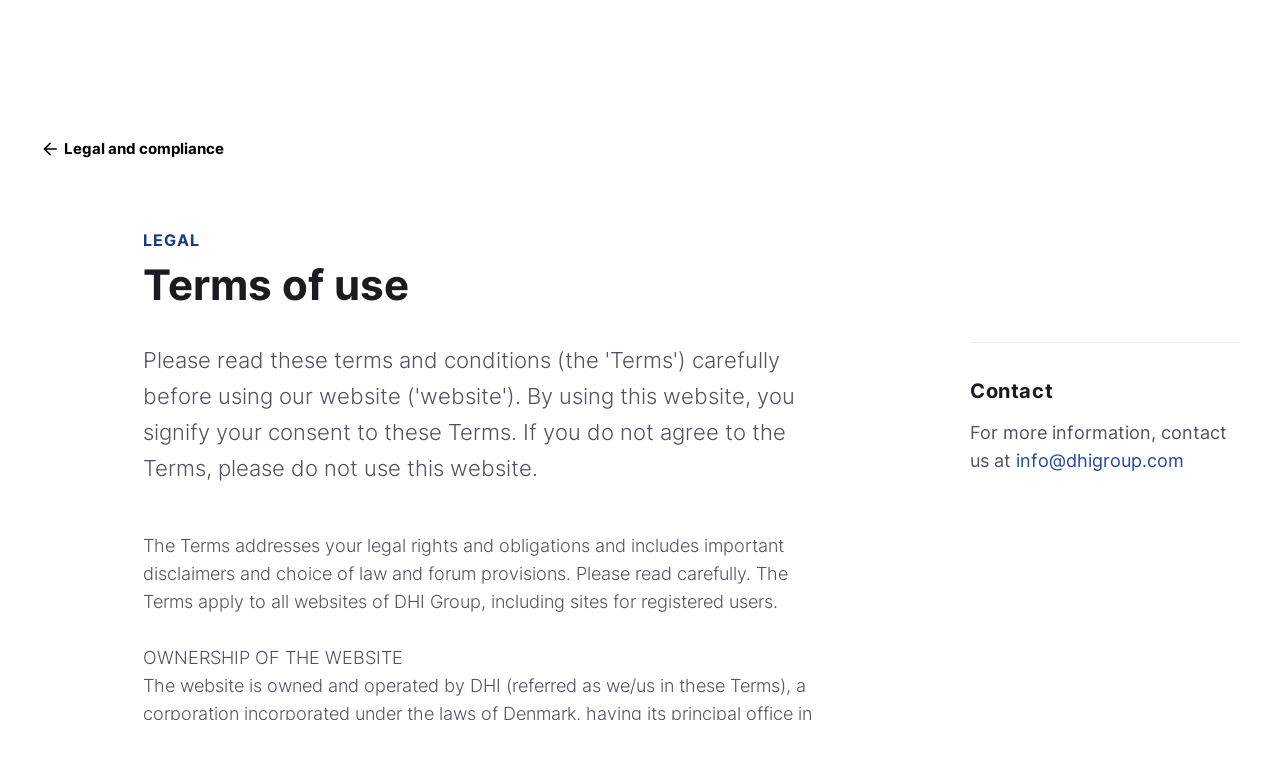

--- FILE ---
content_type: text/html; charset=utf-8
request_url: https://www.dhigroup.com/legal-and-compliance/terms-of-use
body_size: 33883
content:
<!DOCTYPE html><html class="scroll-smooth" lang="en"><head><meta charSet="utf-8"/><meta data-rh="true" name="byl" content="DHI"/><link rel="canonical" href="https://www.dhigroup.com/legal-and-compliance/terms-of-use"/><meta name="description" content="The Terms addresses your legal rights and obligations and includes important disclaimers and choice of law and forum provisions."/><meta property="og:description" content="The Terms addresses your legal rights and obligations and includes important disclaimers and choice of law and forum provisions."/><meta property="og:site_name" content="DHI"/><meta property="og:title" content="DHI - Terms of use"/><meta property="og:type" content="article"/><meta property="article:published_time" content="2023-08-02T10:55:29.360Z"/><meta property="article:modified_time" content="2023-08-17T08:34:51.903Z"/><meta property="article:author" content="DHI"/><meta name="author" content="DHI"/><meta name="viewport" content="width=device-width, initial-scale=1.0"/><title>DHI - Terms of use</title><meta name="image" property="og:image" content="https://cms.dhigroup.com/media/b31pewyj/dsc01510.jpg?width=1200&amp;height=630&amp;format=png&amp;v=1db3b4f1fba7490"/><meta property="og:image:secure_url" content="https://cms.dhigroup.com/media/b31pewyj/dsc01510.jpg?width=1200&amp;height=630&amp;format=png&amp;v=1db3b4f1fba7490"/><meta property="og:image:type" content="image/png"/><meta property="og:image:width" content="1200"/><meta property="og:image:height" content="630"/><meta name="theme-color" content="#fff"/><meta name="robots" content=""/><meta name="next-head-count" content="21"/><link rel="shortcut icon" href="https://cms.dhigroup.com/media/rdujsoep/dhi.ico"/><script defer="" id="CookieConsent" src="https://policy.app.cookieinformation.com/uc.js" data-gcm-version="2.0" type="text/javascript" nonce="BOFBSHMSjJY="></script><script nonce="BOFBSHMSjJY=" id="MatomoAnalyticsScript">var _paq = window._paq = window._paq || [];
        (function() {
            var u="https://dhigroup.matomo.cloud/";
            _paq.push(['setTrackerUrl', u+'matomo.php']);
            _paq.push(['setSiteId', '1']);
            var d=document, g=d.createElement('script'), s=d.getElementsByTagName('script')[0];
            g.async=true; g.src='//cdn.matomo.cloud/dhigroup.matomo.cloud/matomo.js'; s.parentNode.insertBefore(g,s);
        })();</script><script nonce="BOFBSHMSjJY=" id="MatomoTagsScript">var _mtm = window._mtm = window._mtm || [];
          _mtm.push({'mtm.startTime': (new Date().getTime()), 'event': 'mtm.Start'});
          (function() {
            var d=document, g=d.createElement('script'), s=d.getElementsByTagName('script')[0];
            g.async=true; g.src='https://cdn.matomo.cloud/dhigroup.matomo.cloud/container_HH5X4G0y.js'; s.parentNode.insertBefore(g,s);
          })();</script><link rel="preload" href="/_next/static/media/1e3e4a3108c86bc3-s.p.ttf" as="font" type="font/ttf" crossorigin="anonymous" data-next-font="size-adjust"/><link rel="preload" href="/_next/static/media/8c0fe73bdbebb91d-s.p.ttf" as="font" type="font/ttf" crossorigin="anonymous" data-next-font="size-adjust"/><link rel="preload" href="/_next/static/media/8be0a11cd211c156-s.p.ttf" as="font" type="font/ttf" crossorigin="anonymous" data-next-font="size-adjust"/><style nonce="BOFBSHMSjJY=" data-href="/_next/static/css/6d172af73684d016.css">.react-tooltip{z-index:10;border-radius:0!important;--tw-bg-opacity:1!important;background-color:rgb(255 255 255/var(--tw-bg-opacity,1))!important;padding:.625rem!important;--tw-text-opacity:1!important;color:rgb(17 24 39/var(--tw-text-opacity,1))!important;opacity:1!important;--tw-shadow:0px 3px 12px rgba(28,58,134,.2)!important;--tw-shadow-colored:0px 3px 12px var(--tw-shadow-color)!important;box-shadow:var(--tw-ring-offset-shadow,0 0 #0000),var(--tw-ring-shadow,0 0 #0000),var(--tw-shadow)!important}@media (min-width:992px){.react-tooltip{padding:1.25rem!important}}.react-tooltip-arrow{height:0!important;width:0!important;border-width:8px!important;--tw-border-opacity:1!important;border-color:rgb(255 255 255/var(--tw-border-opacity,1))!important;background-color:transparent!important}@media (min-width:992px){.react-tooltip-arrow{border-width:16px!important}}.react-tooltip.react-tooltip__place-bottom>.react-tooltip-arrow{top:-.5rem!important;border-bottom-color:transparent!important;border-right-color:transparent!important;--tw-shadow:-4px -4px 6px rgba(28,58,134,.1)!important;--tw-shadow-colored:-4px -4px 6px var(--tw-shadow-color)!important;box-shadow:var(--tw-ring-offset-shadow,0 0 #0000),var(--tw-ring-shadow,0 0 #0000),var(--tw-shadow)!important}@media (min-width:992px){.react-tooltip.react-tooltip__place-bottom>.react-tooltip-arrow{top:-1rem!important}}.react-tooltip.react-tooltip__place-top>.react-tooltip-arrow{bottom:-.5rem!important;border-top-color:transparent!important;border-left-color:transparent!important;--tw-shadow:4px 4px 6px rgba(28,58,134,.1)!important;--tw-shadow-colored:4px 4px 6px var(--tw-shadow-color)!important;box-shadow:var(--tw-ring-offset-shadow,0 0 #0000),var(--tw-ring-shadow,0 0 #0000),var(--tw-shadow)!important}@media (min-width:992px){.react-tooltip.react-tooltip__place-top>.react-tooltip-arrow{bottom:-1rem!important}}/*
! tailwindcss v3.4.17 | MIT License | https://tailwindcss.com
*/#dhi .header-1{font-size:28px;line-height:34px}@media (min-width:768px){#dhi .header-1{font-size:30px;line-height:36px}}@media (min-width:992px){#dhi .header-1{font-size:36px;line-height:44px}}@media (min-width:1921px){#dhi .header-1{font-size:44px;line-height:52px}}#dhi .header-2{font-size:22px;line-height:26px}@media (min-width:768px){#dhi .header-2{font-size:24px;line-height:30px}}@media (min-width:992px){#dhi .header-2{font-size:30px;line-height:38px}}@media (min-width:1921px){#dhi .header-2{font-size:36px;line-height:44px}}#dhi .header-3{font-size:20px;line-height:24px}@media (min-width:768px){#dhi .header-3{font-size:22px;line-height:26px}}@media (min-width:992px){#dhi .header-3{font-size:26px;line-height:32px;line-height:2.25rem}}@media (min-width:1921px){#dhi .header-3{font-size:32px;line-height:42px}}#dhi .header-4{font-size:16px;line-height:22px}@media (min-width:768px){#dhi .header-4{font-size:18px;line-height:24px}}@media (min-width:992px){#dhi .header-4{font-size:26px;line-height:34px}}@media (min-width:1921px){#dhi .header-4{font-size:28px;line-height:34px;line-height:2.5rem}}#dhi .header-5{font-size:14px;line-height:22px}@media (min-width:768px){#dhi .header-5{font-size:16px;line-height:26px}}@media (min-width:992px){#dhi .header-5{font-size:20px;line-height:24px;line-height:2rem}}@media (min-width:1921px){#dhi .header-5{font-size:24px;line-height:38px}}#dhi .header-6{font-size:12px;line-height:18px}@media (min-width:768px){#dhi .header-6{font-size:14px;line-height:22px}}@media (min-width:992px){#dhi .header-6{font-size:16px;line-height:20px;line-height:1.5rem}}@media (min-width:1921px){#dhi .header-6{font-size:18px;line-height:26px}}#dhi .header-8{font-size:13px;line-height:16px;line-height:1.25rem}@media (min-width:768px){#dhi .header-8{font-size:14px;line-height:22px}}@media (min-width:1921px){#dhi .header-8{font-size:16px;line-height:26px}}#dhi .display-1{font-size:36px;line-height:44px}@media (min-width:768px){#dhi .display-1{font-size:40px;line-height:48px}}@media (min-width:992px){#dhi .display-1{font-size:46px;line-height:56px}}@media (min-width:1921px){#dhi .display-1{font-size:58px;line-height:68px}}#dhi .display-2{font-size:32px;line-height:38px}@media (min-width:768px){#dhi .display-2{font-size:34px;line-height:40px}}@media (min-width:992px){#dhi .display-2{font-size:42px;line-height:50px}}@media (min-width:1921px){#dhi .display-2{font-size:50px;line-height:60px}}#dhi .lead-1{font-size:18px;line-height:26px}@media (min-width:992px){#dhi .lead-1{font-size:22px;line-height:26px;line-height:2.25rem}}@media (min-width:1921px){#dhi .lead-1{font-size:24px;line-height:30px;line-height:2.25rem}}#dhi .lead-2{font-size:16px;line-height:20px;line-height:1.5rem}@media (min-width:992px){#dhi .lead-2{font-size:18px;line-height:28px}}@media (min-width:1921px){#dhi .lead-2{font-size:20px;line-height:32px}}#dhi .body-0{font-size:16px;line-height:20px;line-height:1.5rem}@media (min-width:992px){#dhi .body-0{font-size:18px;line-height:24px;line-height:1.75rem}}@media (min-width:1921px){#dhi .body-0{font-size:22px;line-height:26px;line-height:2rem}}#dhi .body-1{font-size:12px;line-height:18px;line-height:1.25rem}@media (min-width:768px){#dhi .body-1{font-size:14px;line-height:22px}}@media (min-width:992px){#dhi .body-1{font-size:16px;line-height:26px}}@media (min-width:1921px){#dhi .body-1{font-size:20px;line-height:24px;line-height:2rem}}#dhi .body-2{font-size:10px;line-height:16px}@media (min-width:768px){#dhi .body-2{font-size:12px;line-height:18px;line-height:1.25rem}}@media (min-width:992px){#dhi .body-2{font-size:14px;line-height:22px}}@media (min-width:1921px){#dhi .body-2{font-size:18px;line-height:24px;line-height:1.75rem}}#dhi .body-3{font-size:8px;line-height:14px}@media (min-width:768px){#dhi .body-3{font-size:10px;line-height:16px}}@media (min-width:992px){#dhi .body-3{font-size:12px;line-height:18px;line-height:1.25rem}}@media (min-width:1921px){#dhi .body-3{font-size:16px;line-height:20px}}#dhi .body-4{font-size:8px;line-height:14px}@media (min-width:768px){#dhi .body-4{font-size:10px;line-height:16px}}@media (min-width:1921px){#dhi .body-4{font-size:14px;line-height:22px}}#dhi .body-5{font-size:8px;line-height:14px}@media (min-width:1921px){#dhi .body-5{font-size:12px;line-height:18px;line-height:1.25rem}}#dhi .text-section .header-2{margin-bottom:14px}@media (min-width:768px){#dhi .text-section .header-2{margin-bottom:1rem}}@media (min-width:992px){#dhi .text-section .header-2{margin-bottom:1.5rem}}@media (min-width:1921px){#dhi .text-section .header-2{margin-bottom:2rem}}.text-section .header-3{margin-bottom:.5rem}@media (min-width:768px){.text-section .header-3{margin-bottom:.625rem}}@media (min-width:992px){.text-section .header-3{margin-bottom:18px}}@media (min-width:1921px){.text-section .header-3{margin-bottom:26px}}.text-section .header-4{margin-bottom:.5rem}@media (min-width:768px){.text-section .header-4{margin-bottom:.5rem}}@media (min-width:992px){.text-section .header-4{margin-bottom:.75rem}}@media (min-width:1921px){.text-section .header-4{margin-bottom:1.25rem}}.text-section .lead-1{margin-bottom:.5rem;display:block}@media (min-width:768px){.text-section .lead-1{margin-bottom:.625rem}}@media (min-width:992px){.text-section .lead-1{margin-bottom:18px}}@media (min-width:1921px){.text-section .lead-1{margin-bottom:26px}}.text-section ol{list-style-type:decimal}.text-section ul{list-style-type:disc}.text-section ol,.text-section ul{padding-left:2rem}.text-section ol li+li,.text-section ul li+li{margin-top:.5rem}@media (min-width:992px){.text-section ol li+li,.text-section ul li+li{margin-top:18px}}.theme-green .text-section a{--tw-text-opacity:1;color:rgb(33 70 164/var(--tw-text-opacity,1));text-decoration-line:none}.theme-green .background-light a{text-decoration-line:none}.theme-blue .background-dark a{--tw-text-opacity:1;color:rgb(255 255 255/var(--tw-text-opacity,1));text-decoration-line:underline}.theme-blue .background-light a{text-decoration-line:none}@media (min-width:768px){#dhi .md\:header-1{font-size:28px;line-height:34px}@media (min-width:768px){#dhi .md\:header-1{font-size:30px;line-height:36px}}@media (min-width:992px){#dhi .md\:header-1{font-size:36px;line-height:44px}}@media (min-width:1921px){#dhi .md\:header-1{font-size:44px;line-height:52px}}#dhi .md\:header-2{font-size:22px;line-height:26px}@media (min-width:768px){#dhi .md\:header-2{font-size:24px;line-height:30px}}@media (min-width:992px){#dhi .md\:header-2{font-size:30px;line-height:38px}}@media (min-width:1921px){#dhi .md\:header-2{font-size:36px;line-height:44px}}#dhi .md\:header-3{font-size:20px;line-height:24px}@media (min-width:768px){#dhi .md\:header-3{font-size:22px;line-height:26px}}@media (min-width:992px){#dhi .md\:header-3{font-size:26px;line-height:32px;line-height:2.25rem}}@media (min-width:1921px){#dhi .md\:header-3{font-size:32px;line-height:42px}}#dhi .md\:header-5{font-size:14px;line-height:22px}@media (min-width:768px){#dhi .md\:header-5{font-size:16px;line-height:26px}}@media (min-width:992px){#dhi .md\:header-5{font-size:20px;line-height:24px;line-height:2rem}}@media (min-width:1921px){#dhi .md\:header-5{font-size:24px;line-height:38px}}#dhi .md\:display-2{font-size:32px;line-height:38px}@media (min-width:768px){#dhi .md\:display-2{font-size:34px;line-height:40px}}@media (min-width:992px){#dhi .md\:display-2{font-size:42px;line-height:50px}}@media (min-width:1921px){#dhi .md\:display-2{font-size:50px;line-height:60px}}#dhi .text-section .md\:header-2{margin-bottom:14px}@media (min-width:768px){#dhi .text-section .md\:header-2{margin-bottom:1rem}}@media (min-width:992px){#dhi .text-section .md\:header-2{margin-bottom:1.5rem}}@media (min-width:1921px){#dhi .text-section .md\:header-2{margin-bottom:2rem}}.text-section .md\:header-3{margin-bottom:.5rem}@media (min-width:768px){.text-section .md\:header-3{margin-bottom:.625rem}}@media (min-width:992px){.text-section .md\:header-3{margin-bottom:18px}}@media (min-width:1921px){.text-section .md\:header-3{margin-bottom:26px}}}@media (min-width:992px){#dhi .lg\:header-3{font-size:20px;line-height:24px}@media (min-width:768px){#dhi .lg\:header-3{font-size:22px;line-height:26px}}@media (min-width:992px){#dhi .lg\:header-3{font-size:26px;line-height:32px;line-height:2.25rem}}@media (min-width:1921px){#dhi .lg\:header-3{font-size:32px;line-height:42px}}#dhi .lg\:body-0{font-size:16px;line-height:20px;line-height:1.5rem}@media (min-width:992px){#dhi .lg\:body-0{font-size:18px;line-height:24px;line-height:1.75rem}}@media (min-width:1921px){#dhi .lg\:body-0{font-size:22px;line-height:26px;line-height:2rem}}#dhi .lg\:body-2{font-size:10px;line-height:16px}@media (min-width:768px){#dhi .lg\:body-2{font-size:12px;line-height:18px;line-height:1.25rem}}@media (min-width:992px){#dhi .lg\:body-2{font-size:14px;line-height:22px}}@media (min-width:1921px){#dhi .lg\:body-2{font-size:18px;line-height:24px;line-height:1.75rem}}#dhi .lg\:body-3{font-size:8px;line-height:14px}@media (min-width:768px){#dhi .lg\:body-3{font-size:10px;line-height:16px}}@media (min-width:992px){#dhi .lg\:body-3{font-size:12px;line-height:18px;line-height:1.25rem}}@media (min-width:1921px){#dhi .lg\:body-3{font-size:16px;line-height:20px}}.text-section .lg\:header-3{margin-bottom:.5rem}@media (min-width:768px){.text-section .lg\:header-3{margin-bottom:.625rem}}@media (min-width:992px){.text-section .lg\:header-3{margin-bottom:18px}}@media (min-width:1921px){.text-section .lg\:header-3{margin-bottom:26px}}}@media (min-width:1921px){#dhi .\32xl\:header-2{font-size:22px;line-height:26px}@media (min-width:768px){#dhi .\32xl\:header-2{font-size:24px;line-height:30px}}@media (min-width:992px){#dhi .\32xl\:header-2{font-size:30px;line-height:38px}}@media (min-width:1921px){#dhi .\32xl\:header-2{font-size:36px;line-height:44px}}#dhi .text-section .\32xl\:header-2{margin-bottom:14px}@media (min-width:768px){#dhi .text-section .\32xl\:header-2{margin-bottom:1rem}}@media (min-width:992px){#dhi .text-section .\32xl\:header-2{margin-bottom:1.5rem}}@media (min-width:1921px){#dhi .text-section .\32xl\:header-2{margin-bottom:2rem}}}@media (max-width:767px){#dhi .sm-only\:header-2{font-size:22px;line-height:26px}@media (min-width:768px){#dhi .sm-only\:header-2{font-size:24px;line-height:30px}}@media (min-width:992px){#dhi .sm-only\:header-2{font-size:30px;line-height:38px}}@media (min-width:1921px){#dhi .sm-only\:header-2{font-size:36px;line-height:44px}}#dhi .sm-only\:display-1{font-size:36px;line-height:44px}@media (min-width:768px){#dhi .sm-only\:display-1{font-size:40px;line-height:48px}}@media (min-width:992px){#dhi .sm-only\:display-1{font-size:46px;line-height:56px}}@media (min-width:1921px){#dhi .sm-only\:display-1{font-size:58px;line-height:68px}}#dhi .text-section .sm-only\:header-2{margin-bottom:14px}@media (min-width:768px){#dhi .text-section .sm-only\:header-2{margin-bottom:1rem}}@media (min-width:992px){#dhi .text-section .sm-only\:header-2{margin-bottom:1.5rem}}@media (min-width:1921px){#dhi .text-section .sm-only\:header-2{margin-bottom:2rem}}}@media (min-width:768px) and (max-width:991px){#dhi .md-only\:header-2{font-size:22px;line-height:26px}@media (min-width:768px){#dhi .md-only\:header-2{font-size:24px;line-height:30px}}@media (min-width:992px){#dhi .md-only\:header-2{font-size:30px;line-height:38px}}@media (min-width:1921px){#dhi .md-only\:header-2{font-size:36px;line-height:44px}}#dhi .md-only\:header-4{font-size:16px;line-height:22px}@media (min-width:768px){#dhi .md-only\:header-4{font-size:18px;line-height:24px}}@media (min-width:992px){#dhi .md-only\:header-4{font-size:26px;line-height:34px}}@media (min-width:1921px){#dhi .md-only\:header-4{font-size:28px;line-height:34px;line-height:2.5rem}}#dhi .md-only\:body-1{font-size:12px;line-height:18px;line-height:1.25rem}@media (min-width:768px){#dhi .md-only\:body-1{font-size:14px;line-height:22px}}@media (min-width:992px){#dhi .md-only\:body-1{font-size:16px;line-height:26px}}@media (min-width:1921px){#dhi .md-only\:body-1{font-size:20px;line-height:24px;line-height:2rem}}#dhi .text-section .md-only\:header-2{margin-bottom:14px}@media (min-width:768px){#dhi .text-section .md-only\:header-2{margin-bottom:1rem}}@media (min-width:992px){#dhi .text-section .md-only\:header-2{margin-bottom:1.5rem}}@media (min-width:1921px){#dhi .text-section .md-only\:header-2{margin-bottom:2rem}}.text-section .md-only\:header-4{margin-bottom:.5rem}@media (min-width:768px){.text-section .md-only\:header-4{margin-bottom:.5rem}}@media (min-width:992px){.text-section .md-only\:header-4{margin-bottom:.75rem}}@media (min-width:1921px){.text-section .md-only\:header-4{margin-bottom:1.25rem}}}.rte-centered-content{ol,ul{list-style-position:inside;text-align:center}}li[style*="text-align: center"],ol ul{display:list-item;list-style-position:inside;text-align:center}li[style*="text-align: right"],ol ul{display:list-item;list-style-position:inside;text-align:right}li[style*="text-align: left"],ol ul{display:list-item;list-style-position:inside;text-align:left}*,:after,:before{--tw-border-spacing-x:0;--tw-border-spacing-y:0;--tw-translate-x:0;--tw-translate-y:0;--tw-rotate:0;--tw-skew-x:0;--tw-skew-y:0;--tw-scale-x:1;--tw-scale-y:1;--tw-pan-x: ;--tw-pan-y: ;--tw-pinch-zoom: ;--tw-scroll-snap-strictness:proximity;--tw-gradient-from-position: ;--tw-gradient-via-position: ;--tw-gradient-to-position: ;--tw-ordinal: ;--tw-slashed-zero: ;--tw-numeric-figure: ;--tw-numeric-spacing: ;--tw-numeric-fraction: ;--tw-ring-inset: ;--tw-ring-offset-width:0px;--tw-ring-offset-color:#fff;--tw-ring-color:rgba(59,130,246,.5);--tw-ring-offset-shadow:0 0 #0000;--tw-ring-shadow:0 0 #0000;--tw-shadow:0 0 #0000;--tw-shadow-colored:0 0 #0000;--tw-blur: ;--tw-brightness: ;--tw-contrast: ;--tw-grayscale: ;--tw-hue-rotate: ;--tw-invert: ;--tw-saturate: ;--tw-sepia: ;--tw-drop-shadow: ;--tw-backdrop-blur: ;--tw-backdrop-brightness: ;--tw-backdrop-contrast: ;--tw-backdrop-grayscale: ;--tw-backdrop-hue-rotate: ;--tw-backdrop-invert: ;--tw-backdrop-opacity: ;--tw-backdrop-saturate: ;--tw-backdrop-sepia: ;--tw-contain-size: ;--tw-contain-layout: ;--tw-contain-paint: ;--tw-contain-style: }::backdrop{--tw-border-spacing-x:0;--tw-border-spacing-y:0;--tw-translate-x:0;--tw-translate-y:0;--tw-rotate:0;--tw-skew-x:0;--tw-skew-y:0;--tw-scale-x:1;--tw-scale-y:1;--tw-pan-x: ;--tw-pan-y: ;--tw-pinch-zoom: ;--tw-scroll-snap-strictness:proximity;--tw-gradient-from-position: ;--tw-gradient-via-position: ;--tw-gradient-to-position: ;--tw-ordinal: ;--tw-slashed-zero: ;--tw-numeric-figure: ;--tw-numeric-spacing: ;--tw-numeric-fraction: ;--tw-ring-inset: ;--tw-ring-offset-width:0px;--tw-ring-offset-color:#fff;--tw-ring-color:rgba(59,130,246,.5);--tw-ring-offset-shadow:0 0 #0000;--tw-ring-shadow:0 0 #0000;--tw-shadow:0 0 #0000;--tw-shadow-colored:0 0 #0000;--tw-blur: ;--tw-brightness: ;--tw-contrast: ;--tw-grayscale: ;--tw-hue-rotate: ;--tw-invert: ;--tw-saturate: ;--tw-sepia: ;--tw-drop-shadow: ;--tw-backdrop-blur: ;--tw-backdrop-brightness: ;--tw-backdrop-contrast: ;--tw-backdrop-grayscale: ;--tw-backdrop-hue-rotate: ;--tw-backdrop-invert: ;--tw-backdrop-opacity: ;--tw-backdrop-saturate: ;--tw-backdrop-sepia: ;--tw-contain-size: ;--tw-contain-layout: ;--tw-contain-paint: ;--tw-contain-style: }/*
! tailwindcss v3.4.17 | MIT License | https://tailwindcss.com
*/*,:after,:before{box-sizing:border-box;border:0 solid #e5e7eb}:after,:before{--tw-content:""}:host,html{line-height:1.5;-webkit-text-size-adjust:100%;-moz-tab-size:4;-o-tab-size:4;tab-size:4;font-family:ui-sans-serif,system-ui,sans-serif,Apple Color Emoji,Segoe UI Emoji,Segoe UI Symbol,Noto Color Emoji;font-feature-settings:normal;font-variation-settings:normal;-webkit-tap-highlight-color:transparent}body{margin:0;line-height:inherit}hr{height:0;color:inherit;border-top-width:1px}abbr:where([title]){-webkit-text-decoration:underline dotted;text-decoration:underline dotted}h1,h2,h3,h4,h5,h6{font-size:inherit;font-weight:inherit}a{color:inherit;text-decoration:inherit}b,strong{font-weight:bolder}code,kbd,pre,samp{font-family:ui-monospace,SFMono-Regular,Menlo,Monaco,Consolas,Liberation Mono,Courier New,monospace;font-feature-settings:normal;font-variation-settings:normal;font-size:1em}small{font-size:80%}sub,sup{font-size:75%;line-height:0;position:relative;vertical-align:baseline}sub{bottom:-.25em}sup{top:-.5em}table{text-indent:0;border-color:inherit;border-collapse:collapse}button,input,optgroup,select,textarea{font-family:inherit;font-feature-settings:inherit;font-variation-settings:inherit;font-size:100%;font-weight:inherit;line-height:inherit;letter-spacing:inherit;color:inherit;margin:0;padding:0}button,select{text-transform:none}button,input:where([type=button]),input:where([type=reset]),input:where([type=submit]){-webkit-appearance:button;background-color:transparent;background-image:none}:-moz-focusring{outline:auto}:-moz-ui-invalid{box-shadow:none}progress{vertical-align:baseline}::-webkit-inner-spin-button,::-webkit-outer-spin-button{height:auto}[type=search]{-webkit-appearance:textfield;outline-offset:-2px}::-webkit-search-decoration{-webkit-appearance:none}::-webkit-file-upload-button{-webkit-appearance:button;font:inherit}summary{display:list-item}blockquote,dd,dl,figure,h1,h2,h3,h4,h5,h6,hr,p,pre{margin:0}fieldset{margin:0}fieldset,legend{padding:0}menu,ol,ul{list-style:none;margin:0;padding:0}dialog{padding:0}textarea{resize:vertical}input::-moz-placeholder,textarea::-moz-placeholder{opacity:1;color:#9ca3af}input::placeholder,textarea::placeholder{opacity:1;color:#9ca3af}[role=button],button{cursor:pointer}:disabled{cursor:default}audio,canvas,embed,iframe,img,object,svg,video{display:block;vertical-align:middle}img,video{max-width:100%;height:auto}[hidden]:where(:not([hidden=until-found])){display:none}.container{width:100%;margin-right:auto;margin-left:auto}@media (min-width:375px){.container{max-width:375px}}@media (min-width:640px){.container{max-width:640px}}@media (min-width:768px){.container{max-width:768px}}@media (min-width:992px){.container{max-width:992px}}@media (min-width:1201px){.container{max-width:1201px}}@media (min-width:1921px){.container{max-width:1921px}}.pointer-events-none{pointer-events:none}.visible{visibility:visible}.invisible{visibility:hidden}.static{position:static}.fixed{position:fixed}.\!absolute{position:absolute!important}.absolute{position:absolute}.relative{position:relative}.inset-0{inset:0}.\!left-\[0\%\]{left:0!important}.\!right-0{right:0!important}.\!top-0{top:0!important}.-bottom-3{bottom:-.75rem}.-bottom-\[15px\]{bottom:-15px}.-left-\[58px\]{left:-58px}.-top-3{top:-.75rem}.-top-\[15px\]{top:-15px}.-top-navbar-sm{top:-58px}.bottom-0{bottom:0}.bottom-10{bottom:2.5rem}.bottom-7{bottom:1.75rem}.bottom-\[-75px\]{bottom:-75px}.left-0{left:0}.left-1\/2{left:50%}.left-\[100\%\]{left:100%}.left-auto{left:auto}.right-0{right:0}.right-10{right:2.5rem}.right-4{right:1rem}.right-5{right:1.25rem}.right-\[-55px\]{right:-55px}.right-\[100\%\]{right:100%}.right-\[10px\]{right:10px}.top-0{top:0}.top-1\/2{top:50%}.top-4{top:1rem}.top-\[-150px\]{top:-150px}.top-\[calc\(56\.25vw-53px\)\]{top:calc(56.25vw - 53px)}.\!z-40{z-index:40!important}.-z-10{z-index:-10}.z-10{z-index:10}.z-40{z-index:40}.z-50{z-index:50}.z-\[999\]{z-index:999}.order-1{order:1}.order-2{order:2}.col-span-12{grid-column:span 12/span 12}.col-span-4{grid-column:span 4/span 4}.col-span-5{grid-column:span 5/span 5}.col-span-6{grid-column:span 6/span 6}.col-span-7{grid-column:span 7/span 7}.col-span-8{grid-column:span 8/span 8}.col-span-9{grid-column:span 9/span 9}.col-span-full{grid-column:1/-1}.\!col-start-2{grid-column-start:2!important}.\!col-start-3{grid-column-start:3!important}.col-start-3{grid-column-start:3}.col-start-4{grid-column-start:4}.col-start-5{grid-column-start:5}.col-start-7{grid-column-start:7}.col-start-8{grid-column-start:8}.row-span-1{grid-row:span 1/span 1}.row-start-1{grid-row-start:1}.row-start-2{grid-row-start:2}.row-start-3{grid-row-start:3}.float-right{float:right}.\!m-5{margin:1.25rem!important}.m-3{margin:.75rem}.m-auto{margin:auto}.\!-mx-2{margin-left:-.5rem!important;margin-right:-.5rem!important}.\!-mx-5{margin-left:-1.25rem!important;margin-right:-1.25rem!important}.\!my-0{margin-top:0!important;margin-bottom:0!important}.mx-0\.5{margin-left:.125rem;margin-right:.125rem}.mx-5{margin-left:1.25rem;margin-right:1.25rem}.mx-8{margin-left:2rem;margin-right:2rem}.mx-auto{margin-left:auto;margin-right:auto}.my-10{margin-top:2.5rem;margin-bottom:2.5rem}.my-2{margin-top:.5rem;margin-bottom:.5rem}.my-2\.5{margin-top:.625rem;margin-bottom:.625rem}.my-4{margin-top:1rem;margin-bottom:1rem}.my-6{margin-top:1.5rem;margin-bottom:1.5rem}.my-8{margin-top:2rem;margin-bottom:2rem}.my-\[15px\]{margin-top:15px;margin-bottom:15px}.my-\[21px\]{margin-top:21px;margin-bottom:21px}.my-\[7px\]{margin-top:7px;margin-bottom:7px}.my-auto{margin-top:auto;margin-bottom:auto}.\!mb-0{margin-bottom:0!important}.\!ml-0{margin-left:0!important}.\!ml-1{margin-left:.25rem!important}.\!mt-0{margin-top:0!important}.\!mt-10{margin-top:2.5rem!important}.\!mt-5{margin-top:1.25rem!important}.\!mt-8{margin-top:2rem!important}.-ml-2{margin-left:-.5rem}.-ml-7{margin-left:-1.75rem}.-mt-10{margin-top:-2.5rem}.mb-0{margin-bottom:0}.mb-1{margin-bottom:.25rem}.mb-10{margin-bottom:2.5rem}.mb-12{margin-bottom:3rem}.mb-2{margin-bottom:.5rem}.mb-2\.5{margin-bottom:.625rem}.mb-3{margin-bottom:.75rem}.mb-4{margin-bottom:1rem}.mb-5{margin-bottom:1.25rem}.mb-6{margin-bottom:1.5rem}.mb-8{margin-bottom:2rem}.mb-\[100px\]{margin-bottom:100px}.mb-\[18px\]{margin-bottom:18px}.mb-\[22px\]{margin-bottom:22px}.mb-\[46px\]{margin-bottom:46px}.mb-\[50px\]{margin-bottom:50px}.mb-\[56px\]{margin-bottom:56px}.mb-\[57px\]{margin-bottom:57px}.mb-\[60px\]{margin-bottom:60px}.mb-\[62px\]{margin-bottom:62px}.mb-\[68px\]{margin-bottom:68px}.mb-\[74px\]{margin-bottom:74px}.mb-\[7px\]{margin-bottom:7px}.mb-\[84px\]{margin-bottom:84px}.mb-\[9px\]{margin-bottom:9px}.ml-0{margin-left:0}.ml-10{margin-left:2.5rem}.ml-2{margin-left:.5rem}.ml-3\.5{margin-left:.875rem}.ml-4{margin-left:1rem}.ml-5{margin-left:1.25rem}.ml-6{margin-left:1.5rem}.ml-auto{margin-left:auto}.mr-0{margin-right:0}.mr-2{margin-right:.5rem}.mr-4{margin-right:1rem}.mr-5{margin-right:1.25rem}.mr-6{margin-right:1.5rem}.mr-\[41px\]{margin-right:41px}.mr-auto{margin-right:auto}.mt-0{margin-top:0}.mt-1{margin-top:.25rem}.mt-10{margin-top:2.5rem}.mt-11{margin-top:2.75rem}.mt-16{margin-top:4rem}.mt-2{margin-top:.5rem}.mt-2\.5{margin-top:.625rem}.mt-20{margin-top:5rem}.mt-3{margin-top:.75rem}.mt-4{margin-top:1rem}.mt-5{margin-top:1.25rem}.mt-6{margin-top:1.5rem}.mt-7{margin-top:1.75rem}.mt-8{margin-top:2rem}.mt-\[100px\]{margin-top:100px}.mt-\[15px\]{margin-top:15px}.mt-\[18px\]{margin-top:18px}.mt-\[22px\]{margin-top:22px}.mt-\[37px\]{margin-top:37px}.mt-\[41px\]{margin-top:41px}.mt-\[50px\]{margin-top:50px}.mt-\[54px\]{margin-top:54px}.mt-\[57px\]{margin-top:57px}.mt-\[60px\]{margin-top:60px}.mt-\[6px\]{margin-top:6px}.mt-\[78px\]{margin-top:78px}.mt-\[7px\]{margin-top:7px}.mt-auto{margin-top:auto}.box-content{box-sizing:content-box}.line-clamp-1{-webkit-line-clamp:1}.line-clamp-1,.line-clamp-2{overflow:hidden;display:-webkit-box;-webkit-box-orient:vertical}.line-clamp-2{-webkit-line-clamp:2}.line-clamp-3{-webkit-line-clamp:3}.line-clamp-3,.line-clamp-4{overflow:hidden;display:-webkit-box;-webkit-box-orient:vertical}.line-clamp-4{-webkit-line-clamp:4}.line-clamp-5{-webkit-line-clamp:5}.line-clamp-5,.line-clamp-6{overflow:hidden;display:-webkit-box;-webkit-box-orient:vertical}.line-clamp-6{-webkit-line-clamp:6}.line-clamp-\[10\]{overflow:hidden;display:-webkit-box;-webkit-box-orient:vertical;-webkit-line-clamp:10}.line-clamp-none{overflow:visible;display:block;-webkit-box-orient:horizontal;-webkit-line-clamp:none}.\!block{display:block!important}.block{display:block}.inline-block{display:inline-block}.inline{display:inline}.flex{display:flex}.grid{display:grid}.hidden{display:none}.\!h-10{height:2.5rem!important}.\!h-7{height:1.75rem!important}.\!h-8{height:2rem!important}.\!h-auto{height:auto!important}.h-0{height:0}.h-10{height:2.5rem}.h-11{height:2.75rem}.h-12{height:3rem}.h-14{height:3.5rem}.h-16{height:4rem}.h-2{height:.5rem}.h-5{height:1.25rem}.h-6{height:1.5rem}.h-7{height:1.75rem}.h-8{height:2rem}.h-\[120px\]{height:120px}.h-\[128vw\]{height:128vw}.h-\[133px\]{height:133px}.h-\[136vw\]{height:136vw}.h-\[150px\]{height:150px}.h-\[1px\]{height:1px}.h-\[26px\]{height:26px}.h-\[29px\]{height:29px}.h-\[46px\]{height:46px}.h-\[47px\]{height:47px}.h-\[58px\]{height:58px}.h-\[calc\(var\(--vh\2c 1vh\)\*100\)\]{height:calc(var(--vh,1vh) * 100)}.h-dvh{height:100dvh}.h-fit{height:-moz-fit-content;height:fit-content}.h-full{height:100%}.h-navbar-sm{height:58px}.h-screen{height:100vh}.\!max-h-\[190px\]{max-height:190px!important}.\!max-h-\[90vh\]{max-height:90vh!important}.max-h-\[90vh\]{max-height:90vh}.max-h-\[calc\(100vh-156px\)\]{max-height:calc(100vh - 156px)}.max-h-\[calc\(95vh-78px\)\]{max-height:calc(95vh - 78px)}.max-h-screen{max-height:100vh}.\!min-h-\[30px\]{min-height:30px!important}.\!min-h-\[38px\]{min-height:38px!important}.min-h-\[128vw\]{min-height:128vw}.min-h-\[194\.66vw\]{min-height:194.66vw}.min-h-\[26px\]{min-height:26px}.min-h-\[329px\]{min-height:329px}.min-h-\[32px\]{min-height:32px}.min-h-\[35vw\]{min-height:35vw}.min-h-\[375px\]{min-height:375px}.min-h-\[400px\]{min-height:400px}.min-h-\[40px\]{min-height:40px}.min-h-\[44px\]{min-height:44px}.min-h-\[450px\]{min-height:450px}.min-h-\[60px\]{min-height:60px}.\!w-7{width:1.75rem!important}.\!w-8{width:2rem!important}.\!w-\[100\%\]{width:100%!important}.\!w-\[calc\(100\%-4px\)\]{width:calc(100% - 4px)!important}.\!w-auto{width:auto!important}.\!w-fit{width:-moz-fit-content!important;width:fit-content!important}.\!w-max{width:-moz-max-content!important;width:max-content!important}.w-0{width:0}.w-1\/2{width:50%}.w-10{width:2.5rem}.w-11{width:2.75rem}.w-14{width:3.5rem}.w-16{width:4rem}.w-2{width:.5rem}.w-5{width:1.25rem}.w-6{width:1.5rem}.w-7{width:1.75rem}.w-8{width:2rem}.w-\[120px\]{width:120px}.w-\[150px\]{width:150px}.w-\[26px\]{width:26px}.w-\[29px\]{width:29px}.w-\[46px\]{width:46px}.w-\[58px\]{width:58px}.w-\[80px\]{width:80px}.w-\[calc\(100vw-2rem\)\]{width:calc(100vw - 2rem)}.w-\[calc\(100vw-4rem\)\]{width:calc(100vw - 4rem)}.w-auto{width:auto}.w-fit{width:-moz-fit-content;width:fit-content}.w-full{width:100%}.w-navbar-sm{width:58px}.min-w-0{min-width:0}.min-w-\[156px\]{min-width:156px}.\!max-w-\[100\%\]{max-width:100%!important}.\!max-w-\[1921px\]{max-width:1921px!important}.\!max-w-\[46\%\]{max-width:46%!important}.max-w-80{max-width:20rem}.max-w-\[1360px\]{max-width:1360px}.max-w-\[1596px\]{max-width:1596px}.max-w-\[200px\]{max-width:200px}.max-w-\[282px\]{max-width:282px}.max-w-\[340px\]{max-width:340px}.max-w-\[62\%\]{max-width:62%}.max-w-\[75\%\]{max-width:75%}.max-w-\[777px\]{max-width:777px}.max-w-\[947px\]{max-width:947px}.max-w-full{max-width:100%}.flex-1{flex:1 1 0%}.flex-auto{flex:1 1 auto}.flex-none{flex:none}.flex-shrink-0{flex-shrink:0}.grow{flex-grow:1}.basis-1\/3{flex-basis:33.333333%}.basis-2\/3{flex-basis:66.666667%}.basis-full{flex-basis:100%}.origin-bottom-right{transform-origin:bottom right}.origin-center{transform-origin:center}.-translate-x-1\/2{--tw-translate-x:-50%}.-translate-x-1\/2,.-translate-y-1\/2{transform:translate(var(--tw-translate-x),var(--tw-translate-y)) rotate(var(--tw-rotate)) skewX(var(--tw-skew-x)) skewY(var(--tw-skew-y)) scaleX(var(--tw-scale-x)) scaleY(var(--tw-scale-y))}.-translate-y-1\/2{--tw-translate-y:-50%}.-translate-y-full{--tw-translate-y:-100%}.-translate-y-full,.translate-x-0{transform:translate(var(--tw-translate-x),var(--tw-translate-y)) rotate(var(--tw-rotate)) skewX(var(--tw-skew-x)) skewY(var(--tw-skew-y)) scaleX(var(--tw-scale-x)) scaleY(var(--tw-scale-y))}.translate-x-0{--tw-translate-x:0px}.translate-x-full{--tw-translate-x:100%}.translate-x-full,.translate-y-0{transform:translate(var(--tw-translate-x),var(--tw-translate-y)) rotate(var(--tw-rotate)) skewX(var(--tw-skew-x)) skewY(var(--tw-skew-y)) scaleX(var(--tw-scale-x)) scaleY(var(--tw-scale-y))}.translate-y-0{--tw-translate-y:0px}.-rotate-90{--tw-rotate:-90deg}.-rotate-90,.-rotate-\[180deg\]{transform:translate(var(--tw-translate-x),var(--tw-translate-y)) rotate(var(--tw-rotate)) skewX(var(--tw-skew-x)) skewY(var(--tw-skew-y)) scaleX(var(--tw-scale-x)) scaleY(var(--tw-scale-y))}.-rotate-\[180deg\]{--tw-rotate:-180deg}.rotate-180{--tw-rotate:180deg}.rotate-180,.rotate-90{transform:translate(var(--tw-translate-x),var(--tw-translate-y)) rotate(var(--tw-rotate)) skewX(var(--tw-skew-x)) skewY(var(--tw-skew-y)) scaleX(var(--tw-scale-x)) scaleY(var(--tw-scale-y))}.rotate-90{--tw-rotate:90deg}.rotate-\[315deg\]{--tw-rotate:315deg}.rotate-\[315deg\],.scale-0{transform:translate(var(--tw-translate-x),var(--tw-translate-y)) rotate(var(--tw-rotate)) skewX(var(--tw-skew-x)) skewY(var(--tw-skew-y)) scaleX(var(--tw-scale-x)) scaleY(var(--tw-scale-y))}.scale-0{--tw-scale-x:0;--tw-scale-y:0}.scale-\[60\%\]{--tw-scale-x:60%;--tw-scale-y:60%}.scale-\[60\%\],.transform{transform:translate(var(--tw-translate-x),var(--tw-translate-y)) rotate(var(--tw-rotate)) skewX(var(--tw-skew-x)) skewY(var(--tw-skew-y)) scaleX(var(--tw-scale-x)) scaleY(var(--tw-scale-y))}.\!cursor-pointer{cursor:pointer!important}.cursor-pointer{cursor:pointer}.resize{resize:both}.grid-flow-dense{grid-auto-flow:dense}.grid-cols-6{grid-template-columns:repeat(6,minmax(0,1fr))}.flex-row{flex-direction:row}.flex-row-reverse{flex-direction:row-reverse}.flex-col{flex-direction:column}.flex-wrap{flex-wrap:wrap}.content-center{align-content:center}.items-start{align-items:flex-start}.items-end{align-items:flex-end}.items-center{align-items:center}.justify-end{justify-content:flex-end}.justify-center{justify-content:center}.justify-between{justify-content:space-between}.gap-1{gap:.25rem}.gap-10{gap:2.5rem}.gap-2{gap:.5rem}.gap-3{gap:.75rem}.gap-4{gap:1rem}.gap-5{gap:1.25rem}.gap-8{gap:2rem}.gap-\[22px\]{gap:22px}.gap-x-3{-moz-column-gap:.75rem;column-gap:.75rem}.gap-x-5{-moz-column-gap:1.25rem;column-gap:1.25rem}.gap-y-10{row-gap:2.5rem}.gap-y-5{row-gap:1.25rem}.gap-y-\[49px\]{row-gap:49px}.\!space-x-0>:not([hidden])~:not([hidden]){--tw-space-x-reverse:0!important;margin-right:calc(0px * var(--tw-space-x-reverse))!important;margin-left:calc(0px * calc(1 - var(--tw-space-x-reverse)))!important}.\!space-x-5>:not([hidden])~:not([hidden]){--tw-space-x-reverse:0!important;margin-right:calc(1.25rem * var(--tw-space-x-reverse))!important;margin-left:calc(1.25rem * calc(1 - var(--tw-space-x-reverse)))!important}.space-x-5>:not([hidden])~:not([hidden]){--tw-space-x-reverse:0;margin-right:calc(1.25rem * var(--tw-space-x-reverse));margin-left:calc(1.25rem * calc(1 - var(--tw-space-x-reverse)))}.space-x-\[27px\]>:not([hidden])~:not([hidden]){--tw-space-x-reverse:0;margin-right:calc(27px * var(--tw-space-x-reverse));margin-left:calc(27px * calc(1 - var(--tw-space-x-reverse)))}.space-y-11>:not([hidden])~:not([hidden]){--tw-space-y-reverse:0;margin-top:calc(2.75rem * calc(1 - var(--tw-space-y-reverse)));margin-bottom:calc(2.75rem * var(--tw-space-y-reverse))}.space-y-28>:not([hidden])~:not([hidden]){--tw-space-y-reverse:0;margin-top:calc(7rem * calc(1 - var(--tw-space-y-reverse)));margin-bottom:calc(7rem * var(--tw-space-y-reverse))}.space-y-4>:not([hidden])~:not([hidden]){--tw-space-y-reverse:0;margin-top:calc(1rem * calc(1 - var(--tw-space-y-reverse)));margin-bottom:calc(1rem * var(--tw-space-y-reverse))}.space-y-5>:not([hidden])~:not([hidden]){--tw-space-y-reverse:0;margin-top:calc(1.25rem * calc(1 - var(--tw-space-y-reverse)));margin-bottom:calc(1.25rem * var(--tw-space-y-reverse))}.space-y-\[21px\]>:not([hidden])~:not([hidden]){--tw-space-y-reverse:0;margin-top:calc(21px * calc(1 - var(--tw-space-y-reverse)));margin-bottom:calc(21px * var(--tw-space-y-reverse))}.space-y-\[29px\]>:not([hidden])~:not([hidden]){--tw-space-y-reverse:0;margin-top:calc(29px * calc(1 - var(--tw-space-y-reverse)));margin-bottom:calc(29px * var(--tw-space-y-reverse))}.space-y-\[49px\]>:not([hidden])~:not([hidden]){--tw-space-y-reverse:0;margin-top:calc(49px * calc(1 - var(--tw-space-y-reverse)));margin-bottom:calc(49px * var(--tw-space-y-reverse))}.space-y-\[50px\]>:not([hidden])~:not([hidden]){--tw-space-y-reverse:0;margin-top:calc(50px * calc(1 - var(--tw-space-y-reverse)));margin-bottom:calc(50px * var(--tw-space-y-reverse))}.divide-y>:not([hidden])~:not([hidden]){--tw-divide-y-reverse:0;border-top-width:calc(1px * calc(1 - var(--tw-divide-y-reverse)));border-bottom-width:calc(1px * var(--tw-divide-y-reverse))}.divide-c-gray-200>:not([hidden])~:not([hidden]){--tw-divide-opacity:1;border-color:rgb(232 232 237/var(--tw-divide-opacity,1))}.divide-white\/50>:not([hidden])~:not([hidden]){border-color:hsla(0,0%,100%,.5)}.self-end{align-self:flex-end}.self-center{align-self:center}.\!overflow-hidden{overflow:hidden!important}.overflow-hidden{overflow:hidden}.overflow-y-auto{overflow-y:auto}.overflow-x-hidden{overflow-x:hidden}.overflow-y-scroll{overflow-y:scroll}.scroll-smooth{scroll-behavior:smooth}.truncate{overflow:hidden;text-overflow:ellipsis;white-space:nowrap}.\!whitespace-normal{white-space:normal!important}.whitespace-nowrap{white-space:nowrap}.whitespace-pre-line{white-space:pre-line}.break-words{overflow-wrap:break-word}.rounded{border-radius:.25rem}.rounded-\[30px\]{border-radius:30px}.rounded-\[40px\]{border-radius:40px}.rounded-\[4px\]{border-radius:4px}.rounded-full{border-radius:9999px}.rounded-none{border-radius:0}.rounded-t-2xl{border-top-left-radius:1rem;border-top-right-radius:1rem}.\!border-0{border-width:0!important}.\!border-2{border-width:2px!important}.border{border-width:1px}.border-2{border-width:2px}.border-\[10px\]{border-width:10px}.border-\[15px\]{border-width:15px}.border-\[1px\]{border-width:1px}.\!border-b-2{border-bottom-width:2px!important}.\!border-t-0{border-top-width:0!important}.border-b{border-bottom-width:1px}.border-l-2{border-left-width:2px}.border-l-\[0\.5px\]{border-left-width:.5px}.border-r{border-right-width:1px}.border-r-4{border-right-width:4px}.border-r-\[0\.5px\]{border-right-width:.5px}.border-t{border-top-width:1px}.\!border-none{border-style:none!important}.\!border-c-gray-200{--tw-border-opacity:1!important;border-color:rgb(232 232 237/var(--tw-border-opacity,1))!important}.\!border-c-gray-900{--tw-border-opacity:1!important;border-color:rgb(27 27 34/var(--tw-border-opacity,1))!important}.\!border-c-orange-600{--tw-border-opacity:1!important;border-color:rgb(253 99 65/var(--tw-border-opacity,1))!important}.\!border-transparent{border-color:transparent!important}.border-\[\#456FD9\]{--tw-border-opacity:1;border-color:rgb(69 111 217/var(--tw-border-opacity,1))}.border-\[\#E8E8ED\]{--tw-border-opacity:1;border-color:rgb(232 232 237/var(--tw-border-opacity,1))}.border-c-aqua-300{--tw-border-opacity:1;border-color:rgb(115 226 233/var(--tw-border-opacity,1))}.border-c-blue-500{--tw-border-opacity:1;border-color:rgb(69 111 217/var(--tw-border-opacity,1))}.border-c-blue-500\/20{border-color:rgba(69,111,217,.2)}.border-c-blue-800\/40{border-color:rgba(33,70,164,.4)}.border-c-gray-200{--tw-border-opacity:1;border-color:rgb(232 232 237/var(--tw-border-opacity,1))}.border-c-gray-200\/50{border-color:rgba(232,232,237,.5)}.border-c-gray-250{--tw-border-opacity:1;border-color:rgb(209 209 219/var(--tw-border-opacity,1))}.border-c-gray-300{--tw-border-opacity:1;border-color:rgb(186 186 201/var(--tw-border-opacity,1))}.border-c-gray-50{--tw-border-opacity:1;border-color:rgb(244 244 246/var(--tw-border-opacity,1))}.border-c-gray-500{--tw-border-opacity:1;border-color:rgb(129 129 156/var(--tw-border-opacity,1))}.border-c-gray-900{--tw-border-opacity:1;border-color:rgb(27 27 34/var(--tw-border-opacity,1))}.border-c-yellow-100{--tw-border-opacity:1;border-color:rgb(244 241 171/var(--tw-border-opacity,1))}.border-gray-300{--tw-border-opacity:1;border-color:rgb(209 213 219/var(--tw-border-opacity,1))}.border-skin-button-secondary{--tw-border-opacity:1;border-color:rgba(var(--color-button-secondary),var(--tw-border-opacity,1))}.border-skin-primary{--tw-border-opacity:1;border-color:rgba(var(--color-primary),var(--tw-border-opacity,1))}.border-transparent{border-color:transparent}.border-white{--tw-border-opacity:1;border-color:rgb(255 255 255/var(--tw-border-opacity,1))}.border-white\/10{border-color:hsla(0,0%,100%,.1)}.border-b-c-gray-200{--tw-border-opacity:1;border-bottom-color:rgb(232 232 237/var(--tw-border-opacity,1))}.border-b-white\/50{border-bottom-color:hsla(0,0%,100%,.5)}.border-t-c-gray-200{--tw-border-opacity:1;border-top-color:rgb(232 232 237/var(--tw-border-opacity,1))}.border-t-white\/50{border-top-color:hsla(0,0%,100%,.5)}.border-opacity-50{--tw-border-opacity:0.5}.\!bg-black{--tw-bg-opacity:1!important;background-color:rgb(0 0 0/var(--tw-bg-opacity,1))!important}.\!bg-black\/50{background-color:rgba(0,0,0,.5)!important}.\!bg-black\/75{background-color:rgba(0,0,0,.75)!important}.\!bg-c-gray-50{--tw-bg-opacity:1!important;background-color:rgb(244 244 246/var(--tw-bg-opacity,1))!important}.\!bg-c-orange-600{--tw-bg-opacity:1!important;background-color:rgb(253 99 65/var(--tw-bg-opacity,1))!important}.\!bg-transparent{background-color:transparent!important}.bg-\[\#456FD94D\]{background-color:#456fd94d}.bg-black{--tw-bg-opacity:1;background-color:rgb(0 0 0/var(--tw-bg-opacity,1))}.bg-black\/50{background-color:rgba(0,0,0,.5)}.bg-c-aqua-300{--tw-bg-opacity:1;background-color:rgb(115 226 233/var(--tw-bg-opacity,1))}.bg-c-blue-800{--tw-bg-opacity:1;background-color:rgb(33 70 164/var(--tw-bg-opacity,1))}.bg-c-blue-800\/20{background-color:rgba(33,70,164,.2)}.bg-c-blue-900{--tw-bg-opacity:1;background-color:rgb(28 58 134/var(--tw-bg-opacity,1))}.bg-c-gray-200{--tw-bg-opacity:1;background-color:rgb(232 232 237/var(--tw-bg-opacity,1))}.bg-c-gray-200\/30{background-color:rgba(232,232,237,.3)}.bg-c-gray-50{--tw-bg-opacity:1;background-color:rgb(244 244 246/var(--tw-bg-opacity,1))}.bg-c-gray-900{--tw-bg-opacity:1;background-color:rgb(27 27 34/var(--tw-bg-opacity,1))}.bg-c-gray-900\/60{background-color:rgba(27,27,34,.6)}.bg-c-green-500{--tw-bg-opacity:1;background-color:rgb(33 175 72/var(--tw-bg-opacity,1))}.bg-c-orange-600{--tw-bg-opacity:1;background-color:rgb(253 99 65/var(--tw-bg-opacity,1))}.bg-c-sand-200\/50{background-color:hsla(56,14%,76%,.5)}.bg-c-yellow-100{--tw-bg-opacity:1;background-color:rgb(244 241 171/var(--tw-bg-opacity,1))}.bg-gray-100{--tw-bg-opacity:1;background-color:rgb(243 244 246/var(--tw-bg-opacity,1))}.bg-skin-button-primary{--tw-bg-opacity:1;background-color:rgba(var(--color-button-primary),var(--tw-bg-opacity,1))}.bg-skin-primary{--tw-bg-opacity:1;background-color:rgba(var(--color-primary),var(--tw-bg-opacity,1))}.bg-skin-secondary{--tw-bg-opacity:1;background-color:rgba(var(--color-secondary),var(--tw-bg-opacity,1))}.bg-white{--tw-bg-opacity:1;background-color:rgb(255 255 255/var(--tw-bg-opacity,1))}.bg-white\/10{background-color:hsla(0,0%,100%,.1)}.bg-white\/20{background-color:hsla(0,0%,100%,.2)}.bg-white\/50{background-color:hsla(0,0%,100%,.5)}.bg-white\/60{background-color:hsla(0,0%,100%,.6)}.bg-g-blue-aqua{background-image:linear-gradient(90deg,#2146a4 3.07%,#73e2e9 130.45%)}.bg-g-hero-primary{background-image:linear-gradient(var(--gradient-hero-primary))}.\!bg-clip-border{background-clip:border-box!important}.bg-clip-padding{background-clip:padding-box}.\!fill-\[\#2146A4\]{fill:#2146a4!important}.\!fill-black{fill:#000!important}.\!fill-skin-primary{fill:rgba(var(--color-primary))!important}.fill-black{fill:#000}.fill-c-alert{fill:#dc3f64}.fill-c-aqua-300{fill:#73e2e9}.fill-c-blue-800{fill:#2146a4}.fill-c-gray-300{fill:#babac9}.fill-c-gray-500{fill:#81819c}.fill-c-gray-900{fill:#1b1b22}.fill-c-green-500{fill:#21af48}.fill-c-orange-600{fill:#fd6341}.fill-c-sand-700{fill:#747358}.fill-current{fill:currentColor}.fill-skin-primary{fill:rgba(var(--color-primary))}.fill-white{fill:#fff}.fill-white\/30{fill:hsla(0,0%,100%,.3)}.object-cover{-o-object-fit:cover;object-fit:cover}.\!p-0{padding:0!important}.\!p-2{padding:.5rem!important}.p-1{padding:.25rem}.p-10{padding:2.5rem}.p-2{padding:.5rem}.p-3{padding:.75rem}.p-4{padding:1rem}.p-5{padding:1.25rem}.\!px-0{padding-left:0!important;padding-right:0!important}.\!px-4{padding-left:1rem!important;padding-right:1rem!important}.\!px-5{padding-left:1.25rem!important;padding-right:1.25rem!important}.\!px-8{padding-left:2rem!important;padding-right:2rem!important}.\!py-0{padding-top:0!important;padding-bottom:0!important}.\!py-2{padding-top:.5rem!important;padding-bottom:.5rem!important}.px-1{padding-left:.25rem;padding-right:.25rem}.px-10{padding-left:2.5rem;padding-right:2.5rem}.px-2{padding-left:.5rem;padding-right:.5rem}.px-3{padding-left:.75rem;padding-right:.75rem}.px-4{padding-left:1rem;padding-right:1rem}.px-5{padding-left:1.25rem;padding-right:1.25rem}.px-6{padding-left:1.5rem;padding-right:1.5rem}.px-8{padding-left:2rem;padding-right:2rem}.px-\[14px\]{padding-left:14px;padding-right:14px}.px-\[67px\]{padding-left:67px;padding-right:67px}.px-\[8\.865\%\]{padding-left:8.865%;padding-right:8.865%}.py-1{padding-top:.25rem;padding-bottom:.25rem}.py-10{padding-top:2.5rem;padding-bottom:2.5rem}.py-2{padding-top:.5rem;padding-bottom:.5rem}.py-3{padding-top:.75rem;padding-bottom:.75rem}.py-4{padding-top:1rem;padding-bottom:1rem}.py-5{padding-top:1.25rem;padding-bottom:1.25rem}.py-6{padding-top:1.5rem;padding-bottom:1.5rem}.py-8{padding-top:2rem;padding-bottom:2rem}.py-\[100px\]{padding-top:100px;padding-bottom:100px}.py-\[10px\]{padding-top:10px;padding-bottom:10px}.py-\[1px\]{padding-top:1px;padding-bottom:1px}.py-\[60px\]{padding-top:60px;padding-bottom:60px}.py-\[6px\]{padding-top:6px;padding-bottom:6px}.py-navbar-sm{padding-top:58px;padding-bottom:58px}.\!pb-0{padding-bottom:0!important}.\!pb-\[10px\]{padding-bottom:10px!important}.\!pb-\[50px\]{padding-bottom:50px!important}.\!pl-0{padding-left:0!important}.\!pr-5{padding-right:1.25rem!important}.\!pr-8{padding-right:2rem!important}.\!pt-0{padding-top:0!important}.\!pt-1{padding-top:.25rem!important}.\!pt-\[50px\]{padding-top:50px!important}.pb-10{padding-bottom:2.5rem}.pb-12{padding-bottom:3rem}.pb-16{padding-bottom:4rem}.pb-2{padding-bottom:.5rem}.pb-2\.5{padding-bottom:.625rem}.pb-4{padding-bottom:1rem}.pb-6{padding-bottom:1.5rem}.pb-8{padding-bottom:2rem}.pb-\[100px\]{padding-bottom:100px}.pb-\[14px\]{padding-bottom:14px}.pb-\[19px\]{padding-bottom:19px}.pb-\[59px\]{padding-bottom:59px}.pb-\[9px\]{padding-bottom:9px}.pl-20{padding-left:5rem}.pl-4{padding-left:1rem}.pl-7{padding-left:1.75rem}.pl-\[38px\]{padding-left:38px}.pr-4{padding-right:1rem}.pr-6{padding-right:1.5rem}.pt-0{padding-top:0}.pt-10{padding-top:2.5rem}.pt-12{padding-top:3rem}.pt-2{padding-top:.5rem}.pt-4{padding-top:1rem}.pt-40{padding-top:10rem}.pt-6{padding-top:1.5rem}.pt-8{padding-top:2rem}.pt-\[119\.40\%\]{padding-top:119.4%}.pt-\[128px\]{padding-top:128px}.pt-\[133\.33\%\]{padding-top:133.33%}.pt-\[178\.67\%\]{padding-top:178.67%}.pt-\[55\.58\%\]{padding-top:55.58%}.pt-\[56\.25\%\]{padding-top:56.25%}.pt-\[56px\]{padding-top:56px}.pt-\[66\.66\%\]{padding-top:66.66%}.pt-\[66\.67\%\]{padding-top:66.67%}.pt-\[66\.7\%\]{padding-top:66.7%}.pt-\[67\.39\%\]{padding-top:67.39%}.pt-\[72px\]{padding-top:72px}.pt-\[75\%\]{padding-top:75%}.pt-\[80px\]{padding-top:80px}.pt-\[82px\]{padding-top:82px}.pt-\[88px\]{padding-top:88px}.text-left{text-align:left}.text-center{text-align:center}.text-right{text-align:right}.text-end{text-align:end}.\!text-12{font-size:12px!important;line-height:18px!important}.\!text-14{font-size:14px!important;line-height:22px!important}.\!text-16{font-size:16px!important;line-height:20px!important}.\!text-20{font-size:20px!important;line-height:24px!important}.\!text-22{font-size:22px!important;line-height:26px!important}.\!text-38{font-size:38px!important;line-height:46px!important}.text-12{font-size:12px;line-height:18px}.text-13{font-size:13px;line-height:16px}.text-14{font-size:14px;line-height:22px}.text-16{font-size:16px;line-height:20px}.text-18{font-size:18px;line-height:24px}.text-20{font-size:20px;line-height:24px}.text-24{font-size:24px;line-height:30px}.text-8{font-size:8px;line-height:14px}.text-\[24px\]{font-size:24px}.text-xl{font-size:1.25rem;line-height:1.75rem}.font-bold{font-weight:700}.font-light{font-weight:300}.font-medium{font-weight:500}.font-normal{font-weight:400}.font-semibold{font-weight:600}.uppercase{text-transform:uppercase}.normal-case{text-transform:none}.\!leading-4{line-height:1rem!important}.\!leading-8{line-height:2rem!important}.leading-5{line-height:1.25rem}.leading-\[0\]{line-height:0}.leading-\[20px\]{line-height:20px}.leading-\[22px\]{line-height:22px}.leading-\[26px\]{line-height:26px}.leading-\[29px\]{line-height:29px}.leading-\[38px\]{line-height:38px}.tracking-\[0\.6px\]{letter-spacing:.6px}.tracking-normal{letter-spacing:0}.tracking-wider{letter-spacing:.05em}.\!text-c-blue-800{--tw-text-opacity:1!important;color:rgb(33 70 164/var(--tw-text-opacity,1))!important}.\!text-c-gray-300{--tw-text-opacity:1!important;color:rgb(186 186 201/var(--tw-text-opacity,1))!important}.\!text-c-gray-600{--tw-text-opacity:1!important;color:rgb(81 81 103/var(--tw-text-opacity,1))!important}.\!text-c-sand-700{--tw-text-opacity:1!important;color:rgb(116 115 88/var(--tw-text-opacity,1))!important}.\!text-white{--tw-text-opacity:1!important;color:rgb(255 255 255/var(--tw-text-opacity,1))!important}.text-\[\#2146A4\]{--tw-text-opacity:1;color:rgb(33 70 164/var(--tw-text-opacity,1))}.text-black{--tw-text-opacity:1;color:rgb(0 0 0/var(--tw-text-opacity,1))}.text-blue-800{--tw-text-opacity:1;color:rgb(30 64 175/var(--tw-text-opacity,1))}.text-c-blue-800{--tw-text-opacity:1;color:rgb(33 70 164/var(--tw-text-opacity,1))}.text-c-gray-300{--tw-text-opacity:1;color:rgb(186 186 201/var(--tw-text-opacity,1))}.text-c-gray-300\/50{color:rgba(186,186,201,.5)}.text-c-gray-500{--tw-text-opacity:1;color:rgb(129 129 156/var(--tw-text-opacity,1))}.text-c-gray-600{--tw-text-opacity:1;color:rgb(81 81 103/var(--tw-text-opacity,1))}.text-c-gray-900{--tw-text-opacity:1;color:rgb(27 27 34/var(--tw-text-opacity,1))}.text-c-sand-700{--tw-text-opacity:1;color:rgb(116 115 88/var(--tw-text-opacity,1))}.text-gray-500{--tw-text-opacity:1;color:rgb(107 114 128/var(--tw-text-opacity,1))}.text-gray-900{--tw-text-opacity:1;color:rgb(17 24 39/var(--tw-text-opacity,1))}.text-skin-button-secondary{--tw-text-opacity:1;color:rgba(var(--color-button-secondary),var(--tw-text-opacity,1))}.text-skin-primary{--tw-text-opacity:1;color:rgba(var(--color-primary),var(--tw-text-opacity,1))}.text-white{--tw-text-opacity:1;color:rgb(255 255 255/var(--tw-text-opacity,1))}.text-white\/30{color:hsla(0,0%,100%,.3)}.underline{text-decoration-line:underline}.no-underline{text-decoration-line:none}.decoration-1{text-decoration-thickness:1px}.underline-offset-4{text-underline-offset:4px}.placeholder-c-gray-300::-moz-placeholder{--tw-placeholder-opacity:1;color:rgb(186 186 201/var(--tw-placeholder-opacity,1))}.placeholder-c-gray-300::placeholder{--tw-placeholder-opacity:1;color:rgb(186 186 201/var(--tw-placeholder-opacity,1))}.placeholder-c-gray-500::-moz-placeholder{--tw-placeholder-opacity:1;color:rgb(129 129 156/var(--tw-placeholder-opacity,1))}.placeholder-c-gray-500::placeholder{--tw-placeholder-opacity:1;color:rgb(129 129 156/var(--tw-placeholder-opacity,1))}.placeholder-c-gray-600::-moz-placeholder{--tw-placeholder-opacity:1;color:rgb(81 81 103/var(--tw-placeholder-opacity,1))}.placeholder-c-gray-600::placeholder{--tw-placeholder-opacity:1;color:rgb(81 81 103/var(--tw-placeholder-opacity,1))}.\!opacity-100{opacity:1!important}.opacity-0{opacity:0}.opacity-100{opacity:1}.opacity-20{opacity:.2}.opacity-30{opacity:.3}.opacity-50{opacity:.5}.opacity-60{opacity:.6}.opacity-80{opacity:.8}.\!shadow-\[0_0_0_2px\]{--tw-shadow:0 0 0 2px!important;--tw-shadow-colored:0 0 0 2px var(--tw-shadow-color)!important}.\!shadow-\[0_0_0_2px\],.\!shadow-\[0_0_0_4px\]{box-shadow:var(--tw-ring-offset-shadow,0 0 #0000),var(--tw-ring-shadow,0 0 #0000),var(--tw-shadow)!important}.\!shadow-\[0_0_0_4px\]{--tw-shadow:0 0 0 4px!important;--tw-shadow-colored:0 0 0 4px var(--tw-shadow-color)!important}.\!shadow-\[0_3px_12px_0px\]{--tw-shadow:0 3px 12px 0px!important;--tw-shadow-colored:0 3px 12px 0px var(--tw-shadow-color)!important}.\!shadow-\[0_3px_12px_0px\],.\!shadow-md{box-shadow:var(--tw-ring-offset-shadow,0 0 #0000),var(--tw-ring-shadow,0 0 #0000),var(--tw-shadow)!important}.\!shadow-md{--tw-shadow:0px 3px 12px rgba(28,58,134,.2)!important;--tw-shadow-colored:0px 3px 12px var(--tw-shadow-color)!important}.\!shadow-none{--tw-shadow:0 0 #0000!important;--tw-shadow-colored:0 0 #0000!important;box-shadow:var(--tw-ring-offset-shadow,0 0 #0000),var(--tw-ring-shadow,0 0 #0000),var(--tw-shadow)!important}.shadow-\[0_0_0_2px\]{--tw-shadow:0 0 0 2px;--tw-shadow-colored:0 0 0 2px var(--tw-shadow-color)}.shadow-\[0_0_0_2px\],.shadow-md{box-shadow:var(--tw-ring-offset-shadow,0 0 #0000),var(--tw-ring-shadow,0 0 #0000),var(--tw-shadow)}.shadow-md{--tw-shadow:0px 3px 12px rgba(28,58,134,.2);--tw-shadow-colored:0px 3px 12px var(--tw-shadow-color)}.\!shadow-c-blue-800\/30{--tw-shadow-color:rgba(33,70,164,.3)!important;--tw-shadow:var(--tw-shadow-colored)!important}.\!shadow-c-blue-900\/20{--tw-shadow-color:rgba(28,58,134,.2)!important;--tw-shadow:var(--tw-shadow-colored)!important}.\!shadow-white\/30{--tw-shadow-color:hsla(0,0%,100%,.3)!important;--tw-shadow:var(--tw-shadow-colored)!important}.shadow-transparent{--tw-shadow-color:transparent;--tw-shadow:var(--tw-shadow-colored)}.shadow-white\/30{--tw-shadow-color:hsla(0,0%,100%,.3);--tw-shadow:var(--tw-shadow-colored)}.shadow-white\/80{--tw-shadow-color:hsla(0,0%,100%,.8);--tw-shadow:var(--tw-shadow-colored)}.\!outline-none{outline:2px solid transparent!important;outline-offset:2px!important}.outline-none{outline:2px solid transparent;outline-offset:2px}.outline-4{outline-width:4px}.outline-c-blue-800\/30{outline-color:rgba(33,70,164,.3)}.outline-skin-button-primary\/30{outline-color:rgba(var(--color-button-primary),.3)}.outline-skin-button-secondary\/30{outline-color:rgba(var(--color-button-secondary),.3)}.outline-skin-primary\/30{outline-color:rgba(var(--color-primary),.3)}.outline-skin-secondary\/30{outline-color:rgba(var(--color-secondary),.3)}.outline-skin-secondary\/50{outline-color:rgba(var(--color-secondary),.5)}.outline-transparent{outline-color:transparent}.outline-white\/30{outline-color:hsla(0,0%,100%,.3)}.outline-white\/50{outline-color:hsla(0,0%,100%,.5)}.filter{filter:var(--tw-blur) var(--tw-brightness) var(--tw-contrast) var(--tw-grayscale) var(--tw-hue-rotate) var(--tw-invert) var(--tw-saturate) var(--tw-sepia) var(--tw-drop-shadow)}.\!transition{transition-property:color,background-color,border-color,text-decoration-color,fill,stroke,opacity,box-shadow,transform,filter,-webkit-backdrop-filter!important;transition-property:color,background-color,border-color,text-decoration-color,fill,stroke,opacity,box-shadow,transform,filter,backdrop-filter!important;transition-property:color,background-color,border-color,text-decoration-color,fill,stroke,opacity,box-shadow,transform,filter,backdrop-filter,-webkit-backdrop-filter!important;transition-timing-function:cubic-bezier(.4,0,.2,1)!important;transition-duration:.5s!important}.transition{transition-property:color,background-color,border-color,text-decoration-color,fill,stroke,opacity,box-shadow,transform,filter,-webkit-backdrop-filter;transition-property:color,background-color,border-color,text-decoration-color,fill,stroke,opacity,box-shadow,transform,filter,backdrop-filter;transition-property:color,background-color,border-color,text-decoration-color,fill,stroke,opacity,box-shadow,transform,filter,backdrop-filter,-webkit-backdrop-filter;transition-timing-function:cubic-bezier(.4,0,.2,1);transition-duration:.5s}.transition-all{transition-property:all;transition-timing-function:cubic-bezier(.4,0,.2,1);transition-duration:.5s}.transition-colors{transition-property:color,background-color,border-color,text-decoration-color,fill,stroke;transition-timing-function:cubic-bezier(.4,0,.2,1);transition-duration:.5s}.transition-opacity{transition-property:opacity;transition-timing-function:cubic-bezier(.4,0,.2,1);transition-duration:.5s}.transition-transform{transition-property:transform;transition-timing-function:cubic-bezier(.4,0,.2,1);transition-duration:.5s}.delay-500{transition-delay:.5s}.duration-200{transition-duration:.2s}.duration-300{transition-duration:.3s}.duration-500{transition-duration:.5s}.duration-\[0ms\]{transition-duration:0ms}.ease-in-out{transition-timing-function:cubic-bezier(.4,0,.2,1)}.ease-out{transition-timing-function:cubic-bezier(0,0,.2,1)}#dhi .px-spacing{padding-left:1.25rem;padding-right:1.25rem}@media (min-width:992px){#dhi .px-spacing{padding-left:2.5rem;padding-right:2.5rem}}.theme-blue{--color-primary:28,58,134;--color-secondary:33,70,164;--color-button-primary:253,99,65;--color-button-secondary:33,70,164;--gradient-hero-primary:90deg,#2146a4 42.59%,rgba(33,70,164,.85) 118.22%}.theme-green{--color-primary:29,154,63;--color-secondary:33,175,72;--color-button-primary:253,99,65;--color-button-secondary:33,70,164;--gradient-hero-primary:90deg,#21af48 42.59%,rgba(33,175,72,.85) 118.22%}@media (min-width:1921px){.\33xl\:container{width:100%;margin-right:auto;margin-left:auto}@media (min-width:375px){.\33xl\:container{max-width:375px}}@media (min-width:640px){.\33xl\:container{max-width:640px}}@media (min-width:768px){.\33xl\:container{max-width:768px}}@media (min-width:992px){.\33xl\:container{max-width:992px}}@media (min-width:1201px){.\33xl\:container{max-width:1201px}}@media (min-width:1921px){.\33xl\:container{max-width:1921px}}}.before\:absolute:before{content:var(--tw-content);position:absolute}.before\:bottom-0:before{content:var(--tw-content);bottom:0}.before\:bottom-\[5\.53\%\]:before{content:var(--tw-content);bottom:5.53%}.before\:left-0:before{content:var(--tw-content);left:0}.before\:top-0:before{content:var(--tw-content);top:0}.before\:top-1\/2:before{content:var(--tw-content);top:50%}.before\:block:before{content:var(--tw-content);display:block}.before\:h-5:before{content:var(--tw-content);height:1.25rem}.before\:h-full:before{content:var(--tw-content);height:100%}.before\:w-5:before{content:var(--tw-content);width:1.25rem}.before\:w-full:before{content:var(--tw-content);width:100%}.before\:origin-left:before{content:var(--tw-content);transform-origin:left}.before\:-translate-y-1\/2:before{--tw-translate-y:-50%}.before\:-skew-y-3:before,.before\:-translate-y-1\/2:before{content:var(--tw-content);transform:translate(var(--tw-translate-x),var(--tw-translate-y)) rotate(var(--tw-rotate)) skewX(var(--tw-skew-x)) skewY(var(--tw-skew-y)) scaleX(var(--tw-scale-x)) scaleY(var(--tw-scale-y))}.before\:-skew-y-3:before{--tw-skew-y:-3deg}.before\:scale-0:before{content:var(--tw-content);--tw-scale-x:0;--tw-scale-y:0;transform:translate(var(--tw-translate-x),var(--tw-translate-y)) rotate(var(--tw-rotate)) skewX(var(--tw-skew-x)) skewY(var(--tw-skew-y)) scaleX(var(--tw-scale-x)) scaleY(var(--tw-scale-y))}.before\:rounded-full:before{content:var(--tw-content);border-radius:9999px}.before\:border-\[1px\]:before{content:var(--tw-content);border-width:1px}.before\:border-black:before{content:var(--tw-content);--tw-border-opacity:1;border-color:rgb(0 0 0/var(--tw-border-opacity,1))}.before\:bg-c-blue-800:before{content:var(--tw-content);--tw-bg-opacity:1;background-color:rgb(33 70 164/var(--tw-bg-opacity,1))}.before\:bg-c-green-500:before{content:var(--tw-content);--tw-bg-opacity:1;background-color:rgb(33 175 72/var(--tw-bg-opacity,1))}.before\:bg-white:before{content:var(--tw-content);--tw-bg-opacity:1;background-color:rgb(255 255 255/var(--tw-bg-opacity,1))}.before\:bg-g-blue-aqua:before{content:var(--tw-content);background-image:linear-gradient(90deg,#2146a4 3.07%,#73e2e9 130.45%)}.before\:bg-g-hero-primary:before{content:var(--tw-content);background-image:linear-gradient(var(--gradient-hero-primary))}.before\:transition-all:before{content:var(--tw-content);transition-property:all;transition-timing-function:cubic-bezier(.4,0,.2,1);transition-duration:.5s}.before\:content-\[\'\'\]:before{--tw-content:"";content:var(--tw-content)}.after\:invisible:after{content:var(--tw-content);visibility:hidden}.after\:absolute:after{content:var(--tw-content);position:absolute}.after\:bottom-0:after{content:var(--tw-content);bottom:0}.after\:bottom-\[-2px\]:after{content:var(--tw-content);bottom:-2px}.after\:bottom-\[0px\]:after{content:var(--tw-content);bottom:0}.after\:left-0:after{content:var(--tw-content);left:0}.after\:left-1:after{content:var(--tw-content);left:.25rem}.after\:top-\[40\%\]:after{content:var(--tw-content);top:40%}.after\:\!h-\[1px\]:after{content:var(--tw-content);height:1px!important}.after\:h-0\.5:after{content:var(--tw-content);height:.125rem}.after\:h-1:after{content:var(--tw-content);height:.25rem}.after\:h-\[1px\]:after{content:var(--tw-content);height:1px}.after\:w-0:after{content:var(--tw-content);width:0}.after\:w-3:after{content:var(--tw-content);width:.75rem}.after\:w-full:after{content:var(--tw-content);width:100%}.after\:-rotate-45:after{content:var(--tw-content);--tw-rotate:-45deg;transform:translate(var(--tw-translate-x),var(--tw-translate-y)) rotate(var(--tw-rotate)) skewX(var(--tw-skew-x)) skewY(var(--tw-skew-y)) scaleX(var(--tw-scale-x)) scaleY(var(--tw-scale-y))}.after\:border-b-\[1px\]:after{content:var(--tw-content);border-bottom-width:1px}.after\:border-l-\[1px\]:after{content:var(--tw-content);border-left-width:1px}.after\:border-white:after{content:var(--tw-content);--tw-border-opacity:1;border-color:rgb(255 255 255/var(--tw-border-opacity,1))}.after\:bg-current:after{content:var(--tw-content);background-color:currentColor}.after\:opacity-0:after{content:var(--tw-content);opacity:0}.after\:transition-all:after{content:var(--tw-content);transition-property:all;transition-timing-function:cubic-bezier(.4,0,.2,1);transition-duration:.5s}.after\:content-\[\'\'\]:after{--tw-content:"";content:var(--tw-content)}.first\:mt-0:first-child{margin-top:0}.last\:mb-1:last-child{margin-bottom:.25rem}.hover\:border-c-gray-200:hover{--tw-border-opacity:1;border-color:rgb(232 232 237/var(--tw-border-opacity,1))}.hover\:border-c-gray-300:hover{--tw-border-opacity:1;border-color:rgb(186 186 201/var(--tw-border-opacity,1))}.hover\:border-white\/30:hover{border-color:hsla(0,0%,100%,.3)}.hover\:\!bg-black\/75:hover{background-color:rgba(0,0,0,.75)!important}.hover\:\!bg-c-gray-50:hover{--tw-bg-opacity:1!important;background-color:rgb(244 244 246/var(--tw-bg-opacity,1))!important}.hover\:bg-\[\#2146A41A\]:hover{background-color:#2146a41a}.hover\:bg-\[\#456FD94D\]:hover{background-color:#456fd94d}.hover\:bg-c-blue-800\/10:hover{background-color:rgba(33,70,164,.1)}.hover\:bg-c-blue-800\/20:hover{background-color:rgba(33,70,164,.2)}.hover\:bg-c-blue-800\/40:hover{background-color:rgba(33,70,164,.4)}.hover\:bg-c-gray-50:hover{--tw-bg-opacity:1;background-color:rgb(244 244 246/var(--tw-bg-opacity,1))}.hover\:bg-skin-primary:hover{--tw-bg-opacity:1;background-color:rgba(var(--color-primary),var(--tw-bg-opacity,1))}.hover\:bg-skin-secondary:hover{--tw-bg-opacity:1;background-color:rgba(var(--color-secondary),var(--tw-bg-opacity,1))}.hover\:bg-white:hover{--tw-bg-opacity:1;background-color:rgb(255 255 255/var(--tw-bg-opacity,1))}.hover\:bg-white\/10:hover{background-color:hsla(0,0%,100%,.1)}.hover\:text-c-blue-800:hover{--tw-text-opacity:1;color:rgb(33 70 164/var(--tw-text-opacity,1))}.hover\:text-white:hover{--tw-text-opacity:1;color:rgb(255 255 255/var(--tw-text-opacity,1))}.hover\:\!placeholder-c-gray-900:hover::-moz-placeholder{--tw-placeholder-opacity:1!important;color:rgb(27 27 34/var(--tw-placeholder-opacity,1))!important}.hover\:\!placeholder-c-gray-900:hover::placeholder{--tw-placeholder-opacity:1!important;color:rgb(27 27 34/var(--tw-placeholder-opacity,1))!important}.hover\:opacity-100:hover{opacity:1}.hover\:before\:scale-100:hover:before{content:var(--tw-content);--tw-scale-x:1;--tw-scale-y:1;transform:translate(var(--tw-translate-x),var(--tw-translate-y)) rotate(var(--tw-rotate)) skewX(var(--tw-skew-x)) skewY(var(--tw-skew-y)) scaleX(var(--tw-scale-x)) scaleY(var(--tw-scale-y))}.hover\:before\:\!bg-black\/5:hover:before{content:var(--tw-content);background-color:rgba(0,0,0,.05)!important}.hover\:before\:bg-black\/10:hover:before{content:var(--tw-content);background-color:rgba(0,0,0,.1)}.hover\:before\:bg-c-gray-50:hover:before{content:var(--tw-content);--tw-bg-opacity:1;background-color:rgb(244 244 246/var(--tw-bg-opacity,1))}.hover\:before\:bg-gray-100:hover:before{content:var(--tw-content);--tw-bg-opacity:1;background-color:rgb(243 244 246/var(--tw-bg-opacity,1))}.hover\:after\:w-full:hover:after{content:var(--tw-content);width:100%}.focus\:\!outline-none:focus{outline:2px solid transparent!important;outline-offset:2px!important}.focus\:outline:focus{outline-style:solid}.focus\:outline-2:focus{outline-width:2px}.focus\:outline-4:focus{outline-width:4px}.focus\:outline-offset-0:focus{outline-offset:0}.focus\:outline-offset-1:focus{outline-offset:1px}.focus\:outline-c-blue-800\/30:focus{outline-color:rgba(33,70,164,.3)}.focus\:outline-skin-primary\/30:focus{outline-color:rgba(var(--color-primary),.3)}.focus\:outline-skin-secondary\/30:focus{outline-color:rgba(var(--color-secondary),.3)}.focus\:outline-white\/30:focus{outline-color:hsla(0,0%,100%,.3)}.focus-visible\:outline:focus-visible{outline-style:solid}.focus-visible\:outline-4:focus-visible{outline-width:4px}.focus-visible\:outline-offset-1:focus-visible{outline-offset:1px}.focus-visible\:outline-c-blue-800\/20:focus-visible{outline-color:rgba(33,70,164,.2)}.focus-visible\:outline-c-blue-800\/30:focus-visible{outline-color:rgba(33,70,164,.3)}.focus-visible\:outline-skin-button-primary\/30:focus-visible{outline-color:rgba(var(--color-button-primary),.3)}.focus-visible\:outline-skin-button-secondary\/30:focus-visible{outline-color:rgba(var(--color-button-secondary),.3)}.focus-visible\:outline-skin-secondary\/30:focus-visible{outline-color:rgba(var(--color-secondary),.3)}.focus-visible\:outline-white\/30:focus-visible{outline-color:hsla(0,0%,100%,.3)}.focus-visible\:outline-white\/50:focus-visible{outline-color:hsla(0,0%,100%,.5)}.active\:\!border-collapse:active{border-collapse:collapse!important}.active\:border-2:active{border-width:2px}.active\:border-\[\#2146A44D\/30\]:active{border-color:#2146a44d/30}.active\:\!bg-c-gray-200:active{--tw-bg-opacity:1!important;background-color:rgb(232 232 237/var(--tw-bg-opacity,1))!important}.active\:bg-black\/10:active{background-color:rgba(0,0,0,.1)}.active\:bg-c-gray-50:active{--tw-bg-opacity:1;background-color:rgb(244 244 246/var(--tw-bg-opacity,1))}.active\:opacity-60:active{opacity:.6}.active\:opacity-80:active{opacity:.8}.active\:outline:active{outline-style:solid}.active\:outline-4:active{outline-width:4px}.active\:outline-c-blue-800\/20:active{outline-color:rgba(33,70,164,.2)}.active\:outline-c-blue-800\/30:active{outline-color:rgba(33,70,164,.3)}.active\:outline-skin-button-primary\/30:active{outline-color:rgba(var(--color-button-primary),.3)}.active\:outline-skin-button-secondary\/30:active{outline-color:rgba(var(--color-button-secondary),.3)}.active\:outline-skin-primary\/30:active{outline-color:rgba(var(--color-primary),.3)}.active\:outline-skin-secondary\/30:active{outline-color:rgba(var(--color-secondary),.3)}.active\:outline-skin-secondary\/50:active{outline-color:rgba(var(--color-secondary),.5)}.active\:outline-white\/30:active{outline-color:hsla(0,0%,100%,.3)}.active\:outline-white\/50:active{outline-color:hsla(0,0%,100%,.5)}.disabled\:text-c-gray-300:disabled{--tw-text-opacity:1;color:rgb(186 186 201/var(--tw-text-opacity,1))}.group:focus-within .group-focus-within\:\!bg-c-blue-800{--tw-bg-opacity:1!important;background-color:rgb(33 70 164/var(--tw-bg-opacity,1))!important}.group:focus-within .group-focus-within\:fill-white{fill:#fff}.group:hover .group-hover\:\!left-3{left:.75rem!important}.group:hover .group-hover\:right-\[105\%\]{right:105%}.group:hover .group-hover\:ml-2{margin-left:.5rem}.group:hover .group-hover\:mr-2{margin-right:.5rem}.group:hover .group-hover\:w-6{width:1.5rem}.group:hover .group-hover\:translate-y-6{--tw-translate-y:1.5rem}.group:hover .group-hover\:scale-0,.group:hover .group-hover\:translate-y-6{transform:translate(var(--tw-translate-x),var(--tw-translate-y)) rotate(var(--tw-rotate)) skewX(var(--tw-skew-x)) skewY(var(--tw-skew-y)) scaleX(var(--tw-scale-x)) scaleY(var(--tw-scale-y))}.group:hover .group-hover\:scale-0{--tw-scale-x:0;--tw-scale-y:0}.group:hover .group-hover\:scale-110{--tw-scale-x:1.1;--tw-scale-y:1.1}.group:hover .group-hover\:scale-110,.group:hover .group-hover\:scale-125{transform:translate(var(--tw-translate-x),var(--tw-translate-y)) rotate(var(--tw-rotate)) skewX(var(--tw-skew-x)) skewY(var(--tw-skew-y)) scaleX(var(--tw-scale-x)) scaleY(var(--tw-scale-y))}.group:hover .group-hover\:scale-125{--tw-scale-x:1.25;--tw-scale-y:1.25}.group:hover .group-hover\:scale-\[0\.8\]{--tw-scale-x:0.8;--tw-scale-y:0.8;transform:translate(var(--tw-translate-x),var(--tw-translate-y)) rotate(var(--tw-rotate)) skewX(var(--tw-skew-x)) skewY(var(--tw-skew-y)) scaleX(var(--tw-scale-x)) scaleY(var(--tw-scale-y))}.group:hover .group-hover\:bg-c-gray-200{--tw-bg-opacity:1;background-color:rgb(232 232 237/var(--tw-bg-opacity,1))}.group:hover .group-hover\:bg-c-gray-50{--tw-bg-opacity:1;background-color:rgb(244 244 246/var(--tw-bg-opacity,1))}.group:hover .group-hover\:fill-c-blue-800{fill:#2146a4}.group:hover .group-hover\:text-c-blue-800{--tw-text-opacity:1;color:rgb(33 70 164/var(--tw-text-opacity,1))}.group:hover .group-hover\:text-skin-primary{--tw-text-opacity:1;color:rgba(var(--color-primary),var(--tw-text-opacity,1))}.group:hover .group-hover\:opacity-0{opacity:0}.group:hover .group-hover\:opacity-100{opacity:1}.group:hover .group-hover\:before\:scale-100:before{content:var(--tw-content);--tw-scale-x:1;--tw-scale-y:1;transform:translate(var(--tw-translate-x),var(--tw-translate-y)) rotate(var(--tw-rotate)) skewX(var(--tw-skew-x)) skewY(var(--tw-skew-y)) scaleX(var(--tw-scale-x)) scaleY(var(--tw-scale-y))}.group:hover .group-hover\:before\:\!bg-black\/5:before{content:var(--tw-content);background-color:rgba(0,0,0,.05)!important}.group:hover .group-hover\:before\:bg-black\/10:before{content:var(--tw-content);background-color:rgba(0,0,0,.1)}.group:hover .group-hover\:before\:bg-c-gray-50:before{content:var(--tw-content);--tw-bg-opacity:1;background-color:rgb(244 244 246/var(--tw-bg-opacity,1))}.group:hover .group-hover\:after\:w-full:after{content:var(--tw-content);width:100%}.group:active .group-active\:w-6{width:1.5rem}.group.is-animated .group-\[\.is-animated\]\:absolute{position:absolute}.group.is-animated .group-\[\.is-animated\]\:left-1\/2{left:50%}.group.is-animated .group-\[\.is-animated\]\:top-1\/2{top:50%}.group.is-animated .group-\[\.is-animated\]\:block{display:block}.group.is-animated .group-\[\.is-animated\]\:-translate-x-1\/2{--tw-translate-x:-50%}.group.is-animated .group-\[\.is-animated\]\:-translate-x-1\/2,.group.is-animated .group-\[\.is-animated\]\:-translate-y-1\/2{transform:translate(var(--tw-translate-x),var(--tw-translate-y)) rotate(var(--tw-rotate)) skewX(var(--tw-skew-x)) skewY(var(--tw-skew-y)) scaleX(var(--tw-scale-x)) scaleY(var(--tw-scale-y))}.group.is-animated .group-\[\.is-animated\]\:-translate-y-1\/2{--tw-translate-y:-50%}.group.is-opened .group-\[\.is-opened\]\:\!translate-y-0{--tw-translate-y:0px!important;transform:translate(var(--tw-translate-x),var(--tw-translate-y)) rotate(var(--tw-rotate)) skewX(var(--tw-skew-x)) skewY(var(--tw-skew-y)) scaleX(var(--tw-scale-x)) scaleY(var(--tw-scale-y))!important}.group.is-opened .group-\[\.is-opened\]\:-translate-x-\[34\%\]{--tw-translate-x:-34%}.group.is-opened .group-\[\.is-opened\]\:-translate-x-\[34\%\],.group.is-opened .group-\[\.is-opened\]\:-translate-y-\[6\%\]{transform:translate(var(--tw-translate-x),var(--tw-translate-y)) rotate(var(--tw-rotate)) skewX(var(--tw-skew-x)) skewY(var(--tw-skew-y)) scaleX(var(--tw-scale-x)) scaleY(var(--tw-scale-y))}.group.is-opened .group-\[\.is-opened\]\:-translate-y-\[6\%\]{--tw-translate-y:-6%}.group.is-opened .group-\[\.is-opened\]\:translate-x-\[38\%\]{--tw-translate-x:38%}.group.is-opened .group-\[\.is-opened\]\:translate-x-\[38\%\],.group.is-opened .group-\[\.is-opened\]\:translate-y-\[38\%\]{transform:translate(var(--tw-translate-x),var(--tw-translate-y)) rotate(var(--tw-rotate)) skewX(var(--tw-skew-x)) skewY(var(--tw-skew-y)) scaleX(var(--tw-scale-x)) scaleY(var(--tw-scale-y))}.group.is-opened .group-\[\.is-opened\]\:translate-y-\[38\%\]{--tw-translate-y:38%}.group.is-opened .group-\[\.is-opened\]\:-rotate-45{--tw-rotate:-45deg}.group.is-opened .group-\[\.is-opened\]\:-rotate-45,.group.is-opened .group-\[\.is-opened\]\:-rotate-\[180deg\]{transform:translate(var(--tw-translate-x),var(--tw-translate-y)) rotate(var(--tw-rotate)) skewX(var(--tw-skew-x)) skewY(var(--tw-skew-y)) scaleX(var(--tw-scale-x)) scaleY(var(--tw-scale-y))}.group.is-opened .group-\[\.is-opened\]\:-rotate-\[180deg\]{--tw-rotate:-180deg}.group.is-opened .group-\[\.is-opened\]\:-rotate-\[90deg\]{--tw-rotate:-90deg}.group.is-opened .group-\[\.is-opened\]\:-rotate-\[90deg\],.group.is-opened .group-\[\.is-opened\]\:rotate-45{transform:translate(var(--tw-translate-x),var(--tw-translate-y)) rotate(var(--tw-rotate)) skewX(var(--tw-skew-x)) skewY(var(--tw-skew-y)) scaleX(var(--tw-scale-x)) scaleY(var(--tw-scale-y))}.group.is-opened .group-\[\.is-opened\]\:rotate-45{--tw-rotate:45deg}.group.is-opened .group-\[\.is-opened\]\:scale-100{--tw-scale-x:1;--tw-scale-y:1;transform:translate(var(--tw-translate-x),var(--tw-translate-y)) rotate(var(--tw-rotate)) skewX(var(--tw-skew-x)) skewY(var(--tw-skew-y)) scaleX(var(--tw-scale-x)) scaleY(var(--tw-scale-y))}.group.is-animated .group-\[\.is-animated\]\:opacity-0,.group.is-opened .group-\[\.is-opened\]\:opacity-0{opacity:0}.group.is-opened .group-\[\.is-opened\]\:opacity-100{opacity:1}.peer:checked~.before\:peer-checked\:border-c-blue-800:before{content:var(--tw-content);--tw-border-opacity:1;border-color:rgb(33 70 164/var(--tw-border-opacity,1))}.peer:checked~.before\:peer-checked\:bg-c-blue-800:before{content:var(--tw-content);--tw-bg-opacity:1;background-color:rgb(33 70 164/var(--tw-bg-opacity,1))}.peer:checked~.after\:peer-checked\:visible:after{content:var(--tw-content);visibility:visible}.peer:checked~.after\:peer-checked\:opacity-100:after{content:var(--tw-content);opacity:1}.peer:disabled~.peer-disabled\:cursor-default{cursor:default}.peer:disabled~.peer-disabled\:text-gray-400{--tw-text-opacity:1;color:rgb(156 163 175/var(--tw-text-opacity,1))}.peer:disabled~.before\:peer-disabled\:border-gray-300:before{content:var(--tw-content);--tw-border-opacity:1;border-color:rgb(209 213 219/var(--tw-border-opacity,1))}.peer:disabled~.before\:peer-disabled\:bg-gray-200:before{content:var(--tw-content);--tw-bg-opacity:1;background-color:rgb(229 231 235/var(--tw-bg-opacity,1))}.peer:disabled~.before\:peer-disabled\:opacity-70:before{content:var(--tw-content);opacity:.7}@media (prefers-reduced-motion:no-preference){.motion-safe\:opacity-0{opacity:0}}@media (min-width:640px){.sm\:min-h-\[80\.34vw\]{min-height:80.34vw}.sm\:max-w-none{max-width:none}}@media (min-width:768px){.md\:absolute{position:absolute}.md\:relative{position:relative}.md\:-top-navbar-md{top:-64px}.md\:bottom-\[-110px\]{bottom:-110px}.md\:left-0{left:0}.md\:right-8{right:2rem}.md\:top-0{top:0}.md\:order-1{order:1}.md\:order-2{order:2}.md\:order-3{order:3}.md\:col-span-10{grid-column:span 10/span 10}.md\:col-span-11{grid-column:span 11/span 11}.md\:col-span-4{grid-column:span 4/span 4}.md\:col-span-5{grid-column:span 5/span 5}.md\:col-span-6{grid-column:span 6/span 6}.md\:col-span-7{grid-column:span 7/span 7}.md\:col-span-8{grid-column:span 8/span 8}.md\:\!col-start-2{grid-column-start:2!important}.md\:col-start-2{grid-column-start:2}.md\:col-start-3{grid-column-start:3}.md\:col-start-4{grid-column-start:4}.md\:col-start-5{grid-column-start:5}.md\:col-start-7{grid-column-start:7}.md\:col-start-8{grid-column-start:8}.md\:col-end-11{grid-column-end:11}.md\:row-start-1{grid-row-start:1}.md\:mx-5{margin-left:1.25rem;margin-right:1.25rem}.md\:mx-auto{margin-left:auto;margin-right:auto}.md\:my-4{margin-top:1rem;margin-bottom:1rem}.md\:\!mt-0{margin-top:0!important}.md\:-ml-5{margin-left:-1.25rem}.md\:-mr-5{margin-right:-1.25rem}.md\:-mt-6{margin-top:-1.5rem}.md\:-mt-\[110px\]{margin-top:-110px}.md\:-mt-\[120px\]{margin-top:-120px}.md\:-mt-\[66px\]{margin-top:-66px}.md\:mb-0{margin-bottom:0}.md\:mb-10{margin-bottom:2.5rem}.md\:mb-11{margin-bottom:2.75rem}.md\:mb-2{margin-bottom:.5rem}.md\:mb-5{margin-bottom:1.25rem}.md\:mb-6{margin-bottom:1.5rem}.md\:mb-\[100px\]{margin-bottom:100px}.md\:mb-\[64px\]{margin-bottom:64px}.md\:mb-\[70px\]{margin-bottom:70px}.md\:mb-\[92px\]{margin-bottom:92px}.md\:ml-\[60px\]{margin-left:60px}.md\:ml-auto{margin-left:auto}.md\:mr-2\.5{margin-right:.625rem}.md\:mt-0{margin-top:0}.md\:mt-10{margin-top:2.5rem}.md\:mt-11{margin-top:2.75rem}.md\:mt-16{margin-top:4rem}.md\:mt-20{margin-top:5rem}.md\:mt-3{margin-top:.75rem}.md\:mt-5{margin-top:1.25rem}.md\:mt-6{margin-top:1.5rem}.md\:mt-\[13px\]{margin-top:13px}.md\:mt-\[160px\]{margin-top:160px}.md\:mt-\[163px\]{margin-top:163px}.md\:mt-\[17px\]{margin-top:17px}.md\:mt-\[18px\]{margin-top:18px}.md\:mt-\[27px\]{margin-top:27px}.md\:mt-\[39\%\]{margin-top:39%}.md\:mt-\[47\%\]{margin-top:47%}.md\:mt-\[59\%\]{margin-top:59%}.md\:mt-\[66px\]{margin-top:66px}.md\:mt-\[76px\]{margin-top:76px}.md\:mt-\[84px\]{margin-top:84px}.md\:mt-\[92px\]{margin-top:92px}.md\:mt-\[93px\]{margin-top:93px}.md\:mt-\[9px\]{margin-top:9px}.md\:mt-\[calc\(59\%-110px\)\]{margin-top:calc(59% - 110px)}.md\:line-clamp-1{-webkit-line-clamp:1}.md\:line-clamp-1,.md\:line-clamp-2{overflow:hidden;display:-webkit-box;-webkit-box-orient:vertical}.md\:line-clamp-2{-webkit-line-clamp:2}.md\:block{display:block}.md\:flex{display:flex}.md\:hidden{display:none}.md\:h-12{height:3rem}.md\:h-16{height:4rem}.md\:h-7{height:1.75rem}.md\:h-8{height:2rem}.md\:h-\[220px\]{height:220px}.md\:h-\[47\.40vw\]{height:47.4vw}.md\:h-\[64px\]{height:64px}.md\:h-\[75vw\]{height:75vw}.md\:h-full{height:100%}.md\:h-navbar-md{height:64px}.md\:max-h-\[95vh\]{max-height:95vh}.md\:min-h-\[276px\]{min-height:276px}.md\:min-h-\[291px\]{min-height:291px}.md\:min-h-\[364px\]{min-height:364px}.md\:min-h-\[432px\]{min-height:432px}.md\:min-h-\[56\.692vw\]{min-height:56.692vw}.md\:min-h-\[56px\]{min-height:56px}.md\:w-1\/2{width:50%}.md\:w-12{width:3rem}.md\:w-16{width:4rem}.md\:w-7{width:1.75rem}.md\:w-\[220px\]{width:220px}.md\:w-\[64px\]{width:64px}.md\:w-fit{width:-moz-fit-content;width:fit-content}.md\:w-full{width:100%}.md\:w-navbar-md{width:64px}.md\:max-w-\[335px\]{max-width:335px}.md\:basis-\[47\%\]{flex-basis:47%}.md\:grid-cols-12{grid-template-columns:repeat(12,minmax(0,1fr))}.md\:gap-y-10{row-gap:2.5rem}.md\:space-y-10>:not([hidden])~:not([hidden]){--tw-space-y-reverse:0;margin-top:calc(2.5rem * calc(1 - var(--tw-space-y-reverse)));margin-bottom:calc(2.5rem * var(--tw-space-y-reverse))}.md\:space-y-9>:not([hidden])~:not([hidden]){--tw-space-y-reverse:0;margin-top:calc(2.25rem * calc(1 - var(--tw-space-y-reverse)));margin-bottom:calc(2.25rem * var(--tw-space-y-reverse))}.md\:space-y-\[29px\]>:not([hidden])~:not([hidden]){--tw-space-y-reverse:0;margin-top:calc(29px * calc(1 - var(--tw-space-y-reverse)));margin-bottom:calc(29px * var(--tw-space-y-reverse))}.md\:border-b{border-bottom-width:1px}.md\:border-b-0{border-bottom-width:0}.md\:border-c-gray-900{--tw-border-opacity:1;border-color:rgb(27 27 34/var(--tw-border-opacity,1))}.md\:bg-white{--tw-bg-opacity:1;background-color:rgb(255 255 255/var(--tw-bg-opacity,1))}.md\:object-cover{-o-object-fit:cover;object-fit:cover}.md\:px-3{padding-left:.75rem;padding-right:.75rem}.md\:px-5{padding-left:1.25rem;padding-right:1.25rem}.md\:px-8{padding-left:2rem;padding-right:2rem}.md\:py-3\.5{padding-top:.875rem;padding-bottom:.875rem}.md\:py-4{padding-top:1rem;padding-bottom:1rem}.md\:py-\[47px\]{padding-top:47px;padding-bottom:47px}.md\:py-navbar-md{padding-top:64px;padding-bottom:64px}.md\:\!pt-\[44px\]{padding-top:44px!important}.md\:pb-0{padding-bottom:0}.md\:pb-5{padding-bottom:1.25rem}.md\:pb-\[54px\]{padding-bottom:54px}.md\:pb-\[58px\]{padding-bottom:58px}.md\:pb-\[70px\]{padding-bottom:70px}.md\:pl-\[13\.2\%\]{padding-left:13.2%}.md\:pl-\[26px\]{padding-left:26px}.md\:pr-6{padding-right:1.5rem}.md\:pr-\[26px\]{padding-right:26px}.md\:pr-\[8\%\]{padding-right:8%}.md\:pt-\[133\.33\%\]{padding-top:133.33%}.md\:pt-\[146px\]{padding-top:146px}.md\:pt-\[20\.97\%\]{padding-top:20.97%}.md\:pt-\[44px\]{padding-top:44px}.md\:pt-\[55\.77\%\]{padding-top:55.77%}.md\:pt-\[55\.81\%\]{padding-top:55.81%}.md\:pt-\[56\.18\%\]{padding-top:56.18%}.md\:pt-\[58px\]{padding-top:58px}.md\:pt-\[64px\]{padding-top:64px}.md\:pt-\[66px\]{padding-top:66px}.md\:pt-\[98px\]{padding-top:98px}.md\:text-13{font-size:13px;line-height:16px}.md\:text-22{font-size:22px;line-height:26px}.md\:text-32{font-size:32px;line-height:38px}.first\:md\:col-start-2:first-child{grid-column-start:2}}@media (min-width:992px){.lg\:absolute{position:absolute}.lg\:relative{position:relative}.lg\:\!left-auto{left:auto!important}.lg\:-bottom-3{bottom:-.75rem}.lg\:-bottom-\[57px\]{bottom:-57px}.lg\:-left-\[67px\]{left:-67px}.lg\:-right-\[67px\]{right:-67px}.lg\:-top-3{top:-.75rem}.lg\:-top-\[57px\]{top:-57px}.lg\:-top-navbar-lg{top:-100px}.lg\:left-20{left:5rem}.lg\:left-\[7\.5\%\]{left:7.5%}.lg\:left-auto{left:auto}.lg\:right-0{right:0}.lg\:right-10{right:2.5rem}.lg\:right-20{right:5rem}.lg\:right-6{right:1.5rem}.lg\:top-0{top:0}.lg\:top-1{top:.25rem}.lg\:top-\[108px\]{top:108px}.lg\:top-\[11\.5px\]{top:11.5px}.lg\:top-\[63px\]{top:63px}.lg\:z-10{z-index:10}.lg\:order-1{order:1}.lg\:order-2{order:2}.lg\:order-3{order:3}.lg\:col-span-10{grid-column:span 10/span 10}.lg\:col-span-2{grid-column:span 2/span 2}.lg\:col-span-3{grid-column:span 3/span 3}.lg\:col-span-4{grid-column:span 4/span 4}.lg\:col-span-5{grid-column:span 5/span 5}.lg\:col-span-6{grid-column:span 6/span 6}.lg\:col-span-7{grid-column:span 7/span 7}.lg\:col-span-8{grid-column:span 8/span 8}.lg\:col-span-9{grid-column:span 9/span 9}@media (min-width:992px){.lg\:lg\:col-span-5{grid-column:span 5/span 5}}.lg\:\!col-start-3{grid-column-start:3!important}.lg\:col-start-10{grid-column-start:10}.lg\:col-start-2{grid-column-start:2}.lg\:col-start-3{grid-column-start:3}.lg\:col-start-4{grid-column-start:4}.lg\:col-start-7{grid-column-start:7}.lg\:col-start-8{grid-column-start:8}.lg\:row-start-2{grid-row-start:2}.lg\:\!m-10{margin:2.5rem!important}.lg\:\!-mx-10{margin-left:-2.5rem!important;margin-right:-2.5rem!important}.lg\:mx-10{margin-left:2.5rem;margin-right:2.5rem}.lg\:mx-8{margin-left:2rem;margin-right:2rem}.lg\:my-0{margin-top:0;margin-bottom:0}.lg\:my-3{margin-top:.75rem;margin-bottom:.75rem}.lg\:my-4{margin-top:1rem;margin-bottom:1rem}.lg\:my-6{margin-top:1.5rem;margin-bottom:1.5rem}.lg\:my-8{margin-top:2rem;margin-bottom:2rem}.lg\:\!mt-0{margin-top:0!important}.lg\:-ml-10{margin-left:-2.5rem}.lg\:-mr-10{margin-right:-2.5rem}.lg\:-mt-11{margin-top:-2.75rem}.lg\:-mt-\[160px\]{margin-top:-160px}.lg\:-mt-\[180px\]{margin-top:-180px}.lg\:mb-0{margin-bottom:0}.lg\:mb-10{margin-bottom:2.5rem}.lg\:mb-2{margin-bottom:.5rem}.lg\:mb-3{margin-bottom:.75rem}.lg\:mb-4{margin-bottom:1rem}.lg\:mb-40{margin-bottom:10rem}.lg\:mb-6{margin-bottom:1.5rem}.lg\:mb-8{margin-bottom:2rem}.lg\:mb-\[102px\]{margin-bottom:102px}.lg\:mb-\[104px\]{margin-bottom:104px}.lg\:mb-\[170px\]{margin-bottom:170px}.lg\:mb-\[180px\]{margin-bottom:180px}.lg\:mb-\[25px\]{margin-bottom:25px}.lg\:mb-\[43px\]{margin-bottom:43px}.lg\:mb-\[60px\]{margin-bottom:60px}.lg\:mb-\[64px\]{margin-bottom:64px}.lg\:mb-\[90px\]{margin-bottom:90px}.lg\:ml-0{margin-left:0}.lg\:ml-10{margin-left:2.5rem}.lg\:ml-\[10px\]{margin-left:10px}.lg\:ml-auto{margin-left:auto}.lg\:mr-10{margin-right:2.5rem}.lg\:mr-5{margin-right:1.25rem}.lg\:mr-\[120px\]{margin-right:120px}.lg\:mt-0{margin-top:0}.lg\:mt-11{margin-top:2.75rem}.lg\:mt-12{margin-top:3rem}.lg\:mt-16{margin-top:4rem}.lg\:mt-2{margin-top:.5rem}.lg\:mt-20{margin-top:5rem}.lg\:mt-3{margin-top:.75rem}.lg\:mt-32{margin-top:8rem}.lg\:mt-5{margin-top:1.25rem}.lg\:mt-6{margin-top:1.5rem}.lg\:mt-8{margin-top:2rem}.lg\:mt-\[132px\]{margin-top:132px}.lg\:mt-\[135px\]{margin-top:135px}.lg\:mt-\[140px\]{margin-top:140px}.lg\:mt-\[180px\]{margin-top:180px}.lg\:mt-\[197px\]{margin-top:197px}.lg\:mt-\[31px\]{margin-top:31px}.lg\:mt-\[322px\]{margin-top:322px}.lg\:mt-\[50px\]{margin-top:50px}.lg\:mt-\[5px\]{margin-top:5px}.lg\:mt-\[60px\]{margin-top:60px}.lg\:mt-\[71px\]{margin-top:71px}.lg\:mt-\[90px\]{margin-top:90px}.lg\:mt-\[calc\(43\.75\%-37px\)\]{margin-top:calc(43.75% - 37px)}.lg\:mt-\[calc\(43\.75\%-81px\)\]{margin-top:calc(43.75% - 81px)}.lg\:mt-\[calc\(59\%-180px\)\]{margin-top:calc(59% - 180px)}.lg\:mt-auto{margin-top:auto}.lg\:box-content{box-sizing:content-box}.lg\:line-clamp-2{-webkit-line-clamp:2}.lg\:line-clamp-2,.lg\:line-clamp-3{overflow:hidden;display:-webkit-box;-webkit-box-orient:vertical}.lg\:line-clamp-3{-webkit-line-clamp:3}.lg\:block{display:block}.lg\:inline-block{display:inline-block}.lg\:flex{display:flex}.lg\:hidden{display:none}.lg\:h-10{height:2.5rem}.lg\:h-11{height:2.75rem}.lg\:h-12{height:3rem}.lg\:h-14{height:3.5rem}.lg\:h-24{height:6rem}.lg\:h-3{height:.75rem}.lg\:h-4{height:1rem}.lg\:h-9{height:2.25rem}.lg\:h-\[100px\]{height:100px}.lg\:h-\[32\.02vw\]{height:32.02vw}.lg\:h-\[52px\]{height:52px}.lg\:h-\[58px\]{height:58px}.lg\:h-\[67px\]{height:67px}.lg\:h-\[70vw\]{height:70vw}.lg\:h-navbar-lg{height:100px}.lg\:\!max-h-\[280px\]{max-height:280px!important}.lg\:max-h-\[406px\]{max-height:406px}.lg\:min-h-\[365px\]{min-height:365px}.lg\:min-h-\[397px\]{min-height:397px}.lg\:min-h-\[40px\]{min-height:40px}.lg\:min-h-\[471px\]{min-height:471px}.lg\:min-h-\[51\.39vw\]{min-height:51.39vw}.lg\:min-h-\[550px\]{min-height:550px}.lg\:min-h-fit{min-height:-moz-fit-content;min-height:fit-content}.lg\:w-1\/2{width:50%}.lg\:w-1\/4{width:25%}.lg\:w-10{width:2.5rem}.lg\:w-11{width:2.75rem}.lg\:w-12{width:3rem}.lg\:w-14{width:3.5rem}.lg\:w-2\/3{width:66.666667%}.lg\:w-24{width:6rem}.lg\:w-3{width:.75rem}.lg\:w-4{width:1rem}.lg\:w-9{width:2.25rem}.lg\:w-\[100px\]{width:100px}.lg\:w-\[118px\]{width:118px}.lg\:w-\[44\%\]{width:44%}.lg\:w-\[50\%\]{width:50%}.lg\:w-\[56\%\]{width:56%}.lg\:w-\[75\%\]{width:75%}.lg\:w-\[calc\(44\%-20px\)\]{width:calc(44% - 20px)}.lg\:w-navbar-lg{width:100px}.lg\:max-w-\[233px\]{max-width:233px}.lg\:max-w-\[543px\]{max-width:543px}.lg\:max-w-none{max-width:none}.lg\:basis-1\/3{flex-basis:33.333333%}.lg\:basis-2\/3{flex-basis:66.666667%}.lg\:basis-2\/5{flex-basis:40%}.lg\:basis-\[22\%\]{flex-basis:22%}.lg\:cursor-default{cursor:default}.lg\:flex-row{flex-direction:row}.lg\:flex-row-reverse{flex-direction:row-reverse}.lg\:flex-col{flex-direction:column}.lg\:items-center{align-items:center}.lg\:justify-start{justify-content:flex-start}.lg\:justify-end{justify-content:flex-end}.lg\:justify-center{justify-content:center}.lg\:gap-10{gap:2.5rem}.lg\:gap-16{gap:4rem}.lg\:gap-x-10{-moz-column-gap:2.5rem;column-gap:2.5rem}.lg\:gap-x-\[42px\]{-moz-column-gap:42px;column-gap:42px}.lg\:gap-y-10{row-gap:2.5rem}.lg\:space-x-10>:not([hidden])~:not([hidden]){--tw-space-x-reverse:0;margin-right:calc(2.5rem * var(--tw-space-x-reverse));margin-left:calc(2.5rem * calc(1 - var(--tw-space-x-reverse)))}.lg\:space-x-5>:not([hidden])~:not([hidden]){--tw-space-x-reverse:0;margin-right:calc(1.25rem * var(--tw-space-x-reverse));margin-left:calc(1.25rem * calc(1 - var(--tw-space-x-reverse)))}.lg\:space-y-0>:not([hidden])~:not([hidden]){--tw-space-y-reverse:0;margin-top:calc(0px * calc(1 - var(--tw-space-y-reverse)));margin-bottom:calc(0px * var(--tw-space-y-reverse))}.lg\:space-y-10>:not([hidden])~:not([hidden]){--tw-space-y-reverse:0;margin-top:calc(2.5rem * calc(1 - var(--tw-space-y-reverse)));margin-bottom:calc(2.5rem * var(--tw-space-y-reverse))}.lg\:space-y-6>:not([hidden])~:not([hidden]){--tw-space-y-reverse:0;margin-top:calc(1.5rem * calc(1 - var(--tw-space-y-reverse)));margin-bottom:calc(1.5rem * var(--tw-space-y-reverse))}.lg\:space-y-8>:not([hidden])~:not([hidden]){--tw-space-y-reverse:0;margin-top:calc(2rem * calc(1 - var(--tw-space-y-reverse)));margin-bottom:calc(2rem * var(--tw-space-y-reverse))}.lg\:space-y-\[33px\]>:not([hidden])~:not([hidden]){--tw-space-y-reverse:0;margin-top:calc(33px * calc(1 - var(--tw-space-y-reverse)));margin-bottom:calc(33px * var(--tw-space-y-reverse))}.lg\:border-\[57px\]{border-width:57px}.lg\:border-b{border-bottom-width:1px}.lg\:border-l-0{border-left-width:0}.lg\:border-l-4{border-left-width:4px}.lg\:border-r-4{border-right-width:4px}.lg\:border-t-0{border-top-width:0}.lg\:border-c-gray-900{--tw-border-opacity:1;border-color:rgb(27 27 34/var(--tw-border-opacity,1))}.lg\:p-20{padding:5rem}.lg\:\!px-10{padding-left:2.5rem!important;padding-right:2.5rem!important}.lg\:\!py-3\.5{padding-top:.875rem!important;padding-bottom:.875rem!important}.lg\:px-10{padding-left:2.5rem;padding-right:2.5rem}.lg\:px-6{padding-left:1.5rem;padding-right:1.5rem}.lg\:px-\[30px\]{padding-left:30px;padding-right:30px}.lg\:py-1\.5{padding-top:.375rem;padding-bottom:.375rem}.lg\:py-10{padding-top:2.5rem;padding-bottom:2.5rem}.lg\:py-\[180px\]{padding-top:180px;padding-bottom:180px}.lg\:py-navbar-2xl{padding-top:128px;padding-bottom:128px}.lg\:\!pb-\[68px\]{padding-bottom:68px!important}.lg\:\!pb-\[90px\]{padding-bottom:90px!important}.lg\:\!pt-\[68px\]{padding-top:68px!important}.lg\:\!pt-\[90px\]{padding-top:90px!important}.lg\:pb-0{padding-bottom:0}.lg\:pb-12{padding-bottom:3rem}.lg\:pb-3\.5{padding-bottom:.875rem}.lg\:pb-4{padding-bottom:1rem}.lg\:pb-6{padding-bottom:1.5rem}.lg\:pb-9{padding-bottom:2.25rem}.lg\:pb-\[100px\]{padding-bottom:100px}.lg\:pb-\[122px\]{padding-bottom:122px}.lg\:pb-\[26px\]{padding-bottom:26px}.lg\:pb-\[60px\]{padding-bottom:60px}.lg\:pb-\[90px\]{padding-bottom:90px}.lg\:pl-10{padding-left:2.5rem}.lg\:pr-0{padding-right:0}.lg\:pr-10{padding-right:2.5rem}.lg\:pr-\[9\%\]{padding-right:9%}.lg\:pt-0{padding-top:0}.lg\:pt-10{padding-top:2.5rem}.lg\:pt-20{padding-top:5rem}.lg\:pt-6{padding-top:1.5rem}.lg\:pt-\[100px\]{padding-top:100px}.lg\:pt-\[120px\]{padding-top:120px}.lg\:pt-\[140px\]{padding-top:140px}.lg\:pt-\[20\%\]{padding-top:20%}.lg\:pt-\[220px\]{padding-top:220px}.lg\:pt-\[31px\]{padding-top:31px}.lg\:pt-\[50\%\]{padding-top:50%}.lg\:pt-\[55\.035\%\]{padding-top:55.035%}.lg\:pt-\[59\.9\%\]{padding-top:59.9%}.lg\:pt-\[60px\]{padding-top:60px}.lg\:pt-\[63px\]{padding-top:63px}.lg\:pt-\[64px\]{padding-top:64px}.lg\:pt-\[73\.35\%\]{padding-top:73.35%}.lg\:pt-\[unset\]{padding-top:unset}.lg\:text-start{text-align:start}.lg\:\!text-20{font-size:20px!important;line-height:24px!important}.lg\:\!text-24{font-size:24px!important;line-height:30px!important}.lg\:\!text-32{font-size:32px!important;line-height:38px!important}.lg\:text-14{font-size:14px;line-height:22px}.lg\:text-15{font-size:15px;line-height:18px}.lg\:text-24{font-size:24px;line-height:30px}.lg\:\!leading-8{line-height:2rem!important}.lg\:\!leading-\[38px\]{line-height:38px!important}.lg\:leading-\[38px\]{line-height:38px}.first\:lg\:col-start-7:first-child{grid-column-start:7}.group:hover .group-hover\:lg\:scale-\[calc\(1\/\(116\/96\)\)\]{--tw-scale-x:calc(1 / (116 / 96));--tw-scale-y:calc(1 / (116 / 96))}.group:hover .group-hover\:lg\:scale-\[calc\(116\/96\)\],.group:hover .group-hover\:lg\:scale-\[calc\(1\/\(116\/96\)\)\]{transform:translate(var(--tw-translate-x),var(--tw-translate-y)) rotate(var(--tw-rotate)) skewX(var(--tw-skew-x)) skewY(var(--tw-skew-y)) scaleX(var(--tw-scale-x)) scaleY(var(--tw-scale-y))}.group:hover .group-hover\:lg\:scale-\[calc\(116\/96\)\]{--tw-scale-x:calc(116 / 96);--tw-scale-y:calc(116 / 96)}}@media (min-width:1201px){.xl\:fixed{position:fixed}.xl\:absolute{position:absolute}.xl\:relative{position:relative}.xl\:\!left-\[100\%\]{left:100%!important}.xl\:bottom-\[-120px\]{bottom:-120px}.xl\:left-1\/2{left:50%}.xl\:left-\[107px\]{left:107px}.xl\:right-\[107px\]{right:107px}.xl\:right-\[195px\]{right:195px}.xl\:top-\[unset\]{top:unset}.xl\:col-span-4{grid-column:span 4/span 4}.xl\:my-\[unset\]{margin-top:unset;margin-bottom:unset}.xl\:mb-10{margin-bottom:2.5rem}.xl\:mb-\[34px\]{margin-bottom:34px}.xl\:mb-\[53px\]{margin-bottom:53px}.xl\:mr-8{margin-right:2rem}.xl\:mt-2\.5{margin-top:.625rem}.xl\:mt-7{margin-top:1.75rem}.xl\:mt-\[91px\]{margin-top:91px}.xl\:line-clamp-3{-webkit-line-clamp:3}.xl\:line-clamp-3,.xl\:line-clamp-5{overflow:hidden;display:-webkit-box;-webkit-box-orient:vertical}.xl\:line-clamp-5{-webkit-line-clamp:5}.xl\:block{display:block}.xl\:flex{display:flex}.xl\:hidden{display:none}.xl\:h-\[245px\]{height:245px}.xl\:h-auto{height:auto}.xl\:w-\[245px\]{width:245px}.xl\:w-\[25\%\]{width:25%}.xl\:w-\[calc\(25\%-20px\)\]{width:calc(25% - 20px)}.xl\:w-\[calc\(50\%-10px\)\]{width:calc(50% - 10px)}.xl\:w-\[calc\(75\%-0px\)\]{width:calc(75% - 0px)}.xl\:w-screen{width:100vw}.xl\:-translate-x-1\/2{--tw-translate-x:-50%}.xl\:-translate-x-1\/2,.xl\:-translate-y-\[50\%\]{transform:translate(var(--tw-translate-x),var(--tw-translate-y)) rotate(var(--tw-rotate)) skewX(var(--tw-skew-x)) skewY(var(--tw-skew-y)) scaleX(var(--tw-scale-x)) scaleY(var(--tw-scale-y))}.xl\:-translate-y-\[50\%\]{--tw-translate-y:-50%}.xl\:-translate-y-full{--tw-translate-y:-100%}.xl\:-translate-y-full,.xl\:translate-x-0{transform:translate(var(--tw-translate-x),var(--tw-translate-y)) rotate(var(--tw-rotate)) skewX(var(--tw-skew-x)) skewY(var(--tw-skew-y)) scaleX(var(--tw-scale-x)) scaleY(var(--tw-scale-y))}.xl\:translate-x-0{--tw-translate-x:0px}.xl\:flex-row{flex-direction:row}.xl\:flex-nowrap{flex-wrap:nowrap}.xl\:items-baseline{align-items:baseline}.xl\:justify-end{justify-content:flex-end}.xl\:justify-center{justify-content:center}.xl\:gap-10{gap:2.5rem}.xl\:border-\[14px\]{border-width:14px}.xl\:border-r{border-right-width:1px}.xl\:bg-c-gray-50{--tw-bg-opacity:1;background-color:rgb(244 244 246/var(--tw-bg-opacity,1))}.xl\:p-\[80px\]{padding:80px}.xl\:\!px-\[200px\]{padding-left:200px!important;padding-right:200px!important}.xl\:px-6{padding-left:1.5rem;padding-right:1.5rem}.xl\:px-80{padding-left:20rem;padding-right:20rem}.xl\:py-4{padding-top:1rem;padding-bottom:1rem}.xl\:py-48{padding-top:12rem;padding-bottom:12rem}.xl\:\[align-items\:unset\]{align-items:unset}.group:hover .xl\:group-hover\:\!left-\[100\%\]{left:100%!important}.group:hover .xl\:group-hover\:\!ml-3{margin-left:.75rem!important}}@media (min-width:1921px){.\32xl\:-top-navbar-2xl{top:-128px}.\32xl\:right-3{right:.75rem}.\32xl\:top-\[17\.5px\]{top:17.5px}.\32xl\:col-span-4{grid-column:span 4/span 4}.\32xl\:col-span-5{grid-column:span 5/span 5}.\32xl\:col-span-7{grid-column:span 7/span 7}.\32xl\:mx-auto{margin-left:auto;margin-right:auto}.\32xl\:my-12{margin-top:3rem;margin-bottom:3rem}.\32xl\:my-8{margin-top:2rem;margin-bottom:2rem}.\32xl\:-mt-16{margin-top:-4rem}.\32xl\:-mt-\[152px\]{margin-top:-152px}.\32xl\:-mt-\[178px\]{margin-top:-178px}.\32xl\:-mt-\[190px\]{margin-top:-190px}.\32xl\:-mt-\[210px\]{margin-top:-210px}.\32xl\:mb-10{margin-bottom:2.5rem}.\32xl\:mb-12{margin-bottom:3rem}.\32xl\:mb-5{margin-bottom:1.25rem}.\32xl\:mb-8{margin-bottom:2rem}.\32xl\:mb-\[100px\]{margin-bottom:100px}.\32xl\:mb-\[135px\]{margin-bottom:135px}.\32xl\:mb-\[180px\]{margin-bottom:180px}.\32xl\:mb-\[200px\]{margin-bottom:200px}.\32xl\:mb-\[48px\]{margin-bottom:48px}.\32xl\:mb-\[60\]{margin-bottom:60}.\32xl\:mb-\[80px\]{margin-bottom:80px}.\32xl\:mr-0{margin-right:0}.\32xl\:mt-10{margin-top:2.5rem}.\32xl\:mt-3\.5{margin-top:.875rem}.\32xl\:mt-4{margin-top:1rem}.\32xl\:mt-6{margin-top:1.5rem}.\32xl\:mt-8{margin-top:2rem}.\32xl\:mt-\[100px\]{margin-top:100px}.\32xl\:mt-\[120px\]{margin-top:120px}.\32xl\:mt-\[138px\]{margin-top:138px}.\32xl\:mt-\[152px\]{margin-top:152px}.\32xl\:mt-\[188px\]{margin-top:188px}.\32xl\:mt-\[18px\]{margin-top:18px}.\32xl\:mt-\[200px\]{margin-top:200px}.\32xl\:mt-\[206px\]{margin-top:206px}.\32xl\:mt-\[244px\]{margin-top:244px}.\32xl\:mt-\[calc\(59\%-210px\)\]{margin-top:calc(59% - 210px)}.\32xl\:h-10{height:2.5rem}.\32xl\:h-12{height:3rem}.\32xl\:h-16{height:4rem}.\32xl\:h-20{height:5rem}.\32xl\:h-8{height:2rem}.\32xl\:h-\[128px\]{height:128px}.\32xl\:h-\[140px\]{height:140px}.\32xl\:h-\[160px\]{height:160px}.\32xl\:h-\[32\.02vw\]{height:32.02vw}.\32xl\:h-\[65vw\]{height:65vw}.\32xl\:h-\[68px\]{height:68px}.\32xl\:h-\[72px\]{height:72px}.\32xl\:h-navbar-2xl{height:128px}.\32xl\:\!max-h-\[340px\]{max-height:340px!important}.\32xl\:min-h-\[36px\]{min-height:36px}.\32xl\:min-h-\[39\.46vw\]{min-height:39.46vw}.\32xl\:min-h-\[40px\]{min-height:40px}.\32xl\:min-h-\[41\.58vw\]{min-height:41.58vw}.\32xl\:min-h-\[44px\]{min-height:44px}.\32xl\:min-h-\[450px\]{min-height:450px}.\32xl\:min-h-\[499px\]{min-height:499px}.\32xl\:min-h-\[568px\]{min-height:568px}.\32xl\:min-h-\[56px\]{min-height:56px}.\32xl\:min-h-\[68px\]{min-height:68px}.\32xl\:min-h-\[810px\]{min-height:810px}.\32xl\:w-10{width:2.5rem}.\32xl\:w-12{width:3rem}.\32xl\:w-20{width:5rem}.\32xl\:w-8{width:2rem}.\32xl\:w-\[128px\]{width:128px}.\32xl\:w-\[140px\]{width:140px}.\32xl\:w-\[160px\]{width:160px}.\32xl\:w-navbar-2xl{width:128px}.\32xl\:max-w-\[1200px\]{max-width:1200px}.\32xl\:max-w-\[727px\]{max-width:727px}.\32xl\:basis-1\/4{flex-basis:25%}.\32xl\:basis-3\/4{flex-basis:75%}.\32xl\:gap-y-\[123px\]{row-gap:123px}.\32xl\:space-x-8>:not([hidden])~:not([hidden]){--tw-space-x-reverse:0;margin-right:calc(2rem * var(--tw-space-x-reverse));margin-left:calc(2rem * calc(1 - var(--tw-space-x-reverse)))}.\32xl\:space-y-16>:not([hidden])~:not([hidden]){--tw-space-y-reverse:0;margin-top:calc(4rem * calc(1 - var(--tw-space-y-reverse)));margin-bottom:calc(4rem * var(--tw-space-y-reverse))}.\32xl\:space-y-\[41px\]>:not([hidden])~:not([hidden]){--tw-space-y-reverse:0;margin-top:calc(41px * calc(1 - var(--tw-space-y-reverse)));margin-bottom:calc(41px * var(--tw-space-y-reverse))}.\32xl\:space-y-\[60px\]>:not([hidden])~:not([hidden]){--tw-space-y-reverse:0;margin-top:calc(60px * calc(1 - var(--tw-space-y-reverse)));margin-bottom:calc(60px * var(--tw-space-y-reverse))}.\32xl\:\!py-\[18px\]{padding-top:18px!important;padding-bottom:18px!important}.\32xl\:px-0{padding-left:0;padding-right:0}.\32xl\:px-10{padding-left:2.5rem;padding-right:2.5rem}.\32xl\:px-5{padding-left:1.25rem;padding-right:1.25rem}.\32xl\:px-8{padding-left:2rem;padding-right:2rem}.\32xl\:py-2{padding-top:.5rem;padding-bottom:.5rem}.\32xl\:py-3{padding-top:.75rem;padding-bottom:.75rem}.\32xl\:py-4{padding-top:1rem;padding-bottom:1rem}.\32xl\:py-\[10px\]{padding-top:10px;padding-bottom:10px}.\32xl\:py-\[126px\]{padding-top:126px;padding-bottom:126px}.\32xl\:py-\[15px\]{padding-top:15px;padding-bottom:15px}.\32xl\:py-\[18px\]{padding-top:18px;padding-bottom:18px}.\32xl\:py-\[200px\]{padding-top:200px;padding-bottom:200px}.\32xl\:py-navbar-3xl{padding-top:170px;padding-bottom:170px}.\32xl\:\!pb-\[100px\]{padding-bottom:100px!important}.\32xl\:\!pr-8{padding-right:2rem!important}.\32xl\:\!pt-\[100px\]{padding-top:100px!important}.\32xl\:pb-12{padding-bottom:3rem}.\32xl\:pb-\[100px\]{padding-bottom:100px}.\32xl\:pb-\[140px\]{padding-bottom:140px}.\32xl\:pb-\[186px\]{padding-bottom:186px}.\32xl\:pb-\[18px\]{padding-bottom:18px}.\32xl\:pb-\[60px\]{padding-bottom:60px}.\32xl\:pl-0{padding-left:0}.\32xl\:pl-\[34px\]{padding-left:34px}.\32xl\:pr-\[10\%\]{padding-right:10%}.\32xl\:pr-\[34px\]{padding-right:34px}.\32xl\:pt-20{padding-top:5rem}.\32xl\:pt-8{padding-top:2rem}.\32xl\:pt-\[113px\]{padding-top:113px}.\32xl\:pt-\[140px\]{padding-top:140px}.\32xl\:pt-\[188px\]{padding-top:188px}.\32xl\:pt-\[200px\]{padding-top:200px}.\32xl\:pt-\[24\.40\%\]{padding-top:24.4%}.\32xl\:pt-\[338px\]{padding-top:338px}.\32xl\:pt-\[54\.48\%\]{padding-top:54.48%}.\32xl\:pt-\[56\.12\%\]{padding-top:56.12%}.\32xl\:pt-\[56\.25\%\]{padding-top:56.25%}.\32xl\:pt-\[75px\]{padding-top:75px}.\32xl\:pt-\[80px\]{padding-top:80px}.\32xl\:\!text-38{font-size:38px!important;line-height:46px!important}.\32xl\:text-16{font-size:16px;line-height:20px}.group:hover .group-hover\:2xl\:w-8{width:2rem}.group:hover .group-hover\:2xl\:scale-\[calc\(1\/\(160\/140\)\)\]{--tw-scale-x:calc(1 / (160 / 140));--tw-scale-y:calc(1 / (160 / 140))}.group:hover .group-hover\:2xl\:scale-\[calc\(160\/140\)\],.group:hover .group-hover\:2xl\:scale-\[calc\(1\/\(160\/140\)\)\]{transform:translate(var(--tw-translate-x),var(--tw-translate-y)) rotate(var(--tw-rotate)) skewX(var(--tw-skew-x)) skewY(var(--tw-skew-y)) scaleX(var(--tw-scale-x)) scaleY(var(--tw-scale-y))}.group:hover .group-hover\:2xl\:scale-\[calc\(160\/140\)\]{--tw-scale-x:calc(160 / 140);--tw-scale-y:calc(160 / 140)}.group:active .group-active\:2xl\:w-8{width:2rem}}@media (max-width:767px){.sm-only\:invisible{visibility:hidden}.sm-only\:\!-ml-5{margin-left:-1.25rem!important}.sm-only\:\!-mr-5{margin-right:-1.25rem!important}.sm-only\:mb-\[22px\]{margin-bottom:22px}.sm-only\:mt-\[100px\]{margin-top:100px}.sm-only\:h-8{height:2rem}.sm-only\:\!w-max{width:-moz-max-content!important;width:max-content!important}.sm-only\:w-8{width:2rem}.sm-only\:\!gap-y-10{row-gap:2.5rem!important}.sm-only\:\!px-0{padding-left:0!important;padding-right:0!important}.sm-only\:\!pb-\[46px\]{padding-bottom:46px!important}.sm-only\:\!pl-5{padding-left:1.25rem!important}.sm-only\:\!pr-\[59px\]{padding-right:59px!important}.sm-only\:\!text-14{font-size:14px!important;line-height:22px!important}.sm-only\:\!text-16{font-size:16px!important;line-height:20px!important}.sm-only\:\!text-18{font-size:18px!important;line-height:24px!important}.sm-only\:\!text-24{font-size:24px!important;line-height:30px!important}.sm-only\:\!text-36{font-size:36px!important;line-height:44px!important}.sm-only\:\!leading-7{line-height:1.75rem!important}.sm-only\:\!leading-\[26px\]{line-height:26px!important}.sm-only\:\!leading-\[38px\]{line-height:38px!important}.sm-only\:opacity-0{opacity:0}}@media (min-width:768px) and (max-width:991px){.md-only\:invisible{visibility:hidden}.md-only\:top-1\/2{top:50%}.md-only\:mx-auto{margin-left:auto;margin-right:auto}.md-only\:\!-ml-5{margin-left:-1.25rem!important}.md-only\:\!-mr-5{margin-right:-1.25rem!important}.md-only\:mb-6{margin-bottom:1.5rem}.md-only\:mt-6{margin-top:1.5rem}.md-only\:h-6{height:1.5rem}.md-only\:w-6{width:1.5rem}.md-only\:max-w-\[229px\]{max-width:229px}.md-only\:max-w-\[315px\]{max-width:315px}.md-only\:-translate-y-1\/2{--tw-translate-y:-50%}.md-only\:-translate-y-1\/2,.md-only\:transform{transform:translate(var(--tw-translate-x),var(--tw-translate-y)) rotate(var(--tw-rotate)) skewX(var(--tw-skew-x)) skewY(var(--tw-skew-y)) scaleX(var(--tw-scale-x)) scaleY(var(--tw-scale-y))}.md-only\:\!pb-\[46px\]{padding-bottom:46px!important}.md-only\:\!pl-5{padding-left:1.25rem!important}.md-only\:\!pr-\[64px\]{padding-right:64px!important}.md-only\:pt-5{padding-top:1.25rem}.md-only\:\!text-13{font-size:13px!important;line-height:16px!important}.md-only\:\!text-14{font-size:14px!important;line-height:22px!important}.md-only\:\!text-20{font-size:20px!important;line-height:24px!important}.md-only\:\!text-30{font-size:30px!important;line-height:36px!important}.md-only\:\!leading-5{line-height:1.25rem!important}.md-only\:opacity-0{opacity:0}}@media (min-width:1921px){.\33xl\:col-start-4{grid-column-start:4}.\33xl\:col-end-10{grid-column-end:10}.\33xl\:\!-mx-2{margin-left:-.5rem!important;margin-right:-.5rem!important}.\33xl\:mx-0{margin-right:0}.\33xl\:ml-0,.\33xl\:mx-0{margin-left:0}.\33xl\:mr-0{margin-right:0}.\33xl\:line-clamp-3{-webkit-line-clamp:3}.\33xl\:line-clamp-3,.\33xl\:line-clamp-\[7\]{overflow:hidden;display:-webkit-box;-webkit-box-orient:vertical}.\33xl\:line-clamp-\[7\]{-webkit-line-clamp:7}.\33xl\:\!px-2{padding-left:.5rem!important;padding-right:.5rem!important}}.\[\&\:not\(\:empty\)\]\:mb-\[60px\]:not(:empty){margin-bottom:60px}.\[\&\>button\]\:right-4>button{right:1rem}.\[\&\>div\>div\>div\]\:\!static>div>div>div{position:static!important}.\[\&\>input\:focus\]\:border-2>input:focus{border-width:2px}.\[\&\>input\:focus\]\:border-c-blue-500\/20>input:focus{border-color:rgba(69,111,217,.2)}.\[\&\>input\:focus\]\:outline-0>input:focus{outline-width:0}.\[\&\>input\:hover\]\:bg-white>input:hover{--tw-bg-opacity:1;background-color:rgb(255 255 255/var(--tw-bg-opacity,1))}.\[\&\>input\]\:rounded>input{border-radius:.25rem}.\[\&\>input\]\:border-0>input{border-width:0}.\[\&\>input\]\:px-5>input{padding-left:1.25rem;padding-right:1.25rem}.\[\&\>input\]\:pr-16>input{padding-right:4rem}@media (min-width:1921px){.\32xl\:\[\&\>input\]\:h-14>input{height:3.5rem}}.\[\&_\.swiper-pagination-bullets\]\:\!w-auto .swiper-pagination-bullets{width:auto!important}.\[\&_\.swiper-pagination-bullets\]\:\!transform-none .swiper-pagination-bullets{transform:none!important}@media (min-width:768px){.md\:\[\&_\.swiper-pagination-bullets\]\:\!bottom-\[29px\] .swiper-pagination-bullets{bottom:29px!important}.md\:\[\&_\.swiper-pagination-bullets\]\:\!left-auto .swiper-pagination-bullets{left:auto!important}.md\:\[\&_\.swiper-pagination-bullets\]\:\!right-\[33px\] .swiper-pagination-bullets{right:33px!important}.md\:\[\&_\.swiper-pagination-bullets\]\:\!top-auto .swiper-pagination-bullets{top:auto!important}}@media (min-width:992px){.lg\:\[\&_\.swiper-pagination-bullets\]\:\!bottom-\[76px\] .swiper-pagination-bullets{bottom:76px!important}.lg\:\[\&_\.swiper-pagination-bullets\]\:\!right-\[56px\] .swiper-pagination-bullets{right:56px!important}}@media (min-width:1921px){.\32xl\:\[\&_\.swiper-pagination-bullets\]\:\!bottom-11 .swiper-pagination-bullets{bottom:2.75rem!important}.\32xl\:\[\&_\.swiper-pagination-bullets\]\:\!right-\[60px\] .swiper-pagination-bullets{right:60px!important}}@media (max-width:767px){.sm-only\:\[\&_\.swiper-pagination-bullets\]\:\!bottom-auto .swiper-pagination-bullets{bottom:auto!important}.sm-only\:\[\&_\.swiper-pagination-bullets\]\:\!left-5 .swiper-pagination-bullets{left:1.25rem!important}.sm-only\:\[\&_\.swiper-pagination-bullets\]\:\!right-auto .swiper-pagination-bullets{right:auto!important}.sm-only\:\[\&_\.swiper-pagination-bullets\]\:\!top-12 .swiper-pagination-bullets{top:3rem!important}.sm-only\:\[\&_\.swiper-pagination-bullets\]\:\!flex .swiper-pagination-bullets{display:flex!important}.sm-only\:\[\&_\.swiper-pagination-bullets\]\:\!space-x-2\.5 .swiper-pagination-bullets>:not([hidden])~:not([hidden]){--tw-space-x-reverse:0!important;margin-right:calc(.625rem * var(--tw-space-x-reverse))!important;margin-left:calc(.625rem * calc(1 - var(--tw-space-x-reverse)))!important}}.\[\&_\.swiper-scrollbar-drag\]\:bg-c-gray-450 .swiper-scrollbar-drag{--tw-bg-opacity:1;background-color:rgb(124 139 149/var(--tw-bg-opacity,1))}.\[\&_\.swiper-scrollbar-drag\]\:opacity-50 .swiper-scrollbar-drag{opacity:.5}.\[\&_\.swiper-scrollbar\]\:\!bottom-0 .swiper-scrollbar{bottom:0!important}.\[\&_\.swiper-scrollbar\]\:\!left-0 .swiper-scrollbar{left:0!important}.\[\&_\.swiper-scrollbar\]\:\!right-0 .swiper-scrollbar{right:0!important}.\[\&_\.swiper-scrollbar\]\:\!h-\[6px\] .swiper-scrollbar{height:6px!important}.\[\&_\.swiper-scrollbar\]\:\!w-full .swiper-scrollbar{width:100%!important}.\[\&_\.swiper-scrollbar\]\:\!bg-transparent .swiper-scrollbar{background-color:transparent!important}@media (min-width:992px){.\[\&_\.swiper-scrollbar\]\:lg\:\!h-\[8px\] .swiper-scrollbar{height:8px!important}}@media (max-width:767px){.sm-only\:\[\&_\.swiper-scrollbar\]\:\!left-5 .swiper-scrollbar{left:1.25rem!important}.sm-only\:\[\&_\.swiper-scrollbar\]\:\!w-\[calc\(100\%-40px\)\] .swiper-scrollbar{width:calc(100% - 40px)!important}}@media (min-width:768px) and (max-width:991px){.md-only\:\[\&_\.swiper-scrollbar\]\:\!left-5 .swiper-scrollbar{left:1.25rem!important}.md-only\:\[\&_\.swiper-scrollbar\]\:\!w-\[calc\(100\%-40px\)\] .swiper-scrollbar{width:calc(100% - 40px)!important}}@media (max-width:767px){.sm-only\:\[\&_\.swiper-wrapper\]\:\!left-\[39px\] .swiper-wrapper{left:39px!important}.sm-only\:\[\&_\.swiper-wrapper\]\:left-0 .swiper-wrapper{left:0}.sm-only\:\[\&_\.swiper-wrapper\]\:transition-all .swiper-wrapper{transition-property:all;transition-timing-function:cubic-bezier(.4,0,.2,1);transition-duration:.5s}}@media (min-width:768px) and (max-width:991px){.md-only\:\[\&_\.swiper-wrapper\]\:\!left-\[44px\] .swiper-wrapper{left:44px!important}.md-only\:\[\&_\.swiper-wrapper\]\:left-0 .swiper-wrapper{left:0}.md-only\:\[\&_\.swiper-wrapper\]\:transition-all .swiper-wrapper{transition-property:all;transition-timing-function:cubic-bezier(.4,0,.2,1);transition-duration:.5s}}.\[\&_a\]\:text-c-blue-800 a{--tw-text-opacity:1;color:rgb(33 70 164/var(--tw-text-opacity,1))}.\[\&_a\]\:underline a,.hover\:\[\&_a\]\:underline a:hover{text-decoration-line:underline}.\[\&_b\]\:font-bold b{font-weight:700}.\[\&_path\]\:\!scale-100 path{--tw-scale-x:1!important;--tw-scale-y:1!important;transform:translate(var(--tw-translate-x),var(--tw-translate-y)) rotate(var(--tw-rotate)) skewX(var(--tw-skew-x)) skewY(var(--tw-skew-y)) scaleX(var(--tw-scale-x)) scaleY(var(--tw-scale-y))!important}.\[\&_path\]\:\!opacity-100 path{opacity:1!important}.\[\&_path\]\:\!transition-none path{transition-property:none!important}.\[\&_strong\]\:font-bold strong{font-weight:700}.\[\&_strong\]\:text-c-gray-900 strong{--tw-text-opacity:1;color:rgb(27 27 34/var(--tw-text-opacity,1))}.\[\&_svg\]\:\!opacity-100 svg{opacity:1!important}.active .\[\.active_\&\]\:after\:w-full:after{content:var(--tw-content);width:100%}@font-face{font-family:__inter_c85cd3;src:url(/_next/static/media/1e3e4a3108c86bc3-s.p.ttf) format("truetype");font-display:swap;font-weight:700;font-style:normal}@font-face{font-family:__inter_c85cd3;src:url(/_next/static/media/8c0fe73bdbebb91d-s.p.ttf) format("truetype");font-display:swap;font-weight:400;font-style:normal}@font-face{font-family:__inter_c85cd3;src:url(/_next/static/media/8be0a11cd211c156-s.p.ttf) format("truetype");font-display:swap;font-weight:300;font-style:normal}@font-face{font-family:__inter_Fallback_c85cd3;src:local("Arial");ascent-override:90.00%;descent-override:22.43%;line-gap-override:0.00%;size-adjust:107.64%}.__className_c85cd3{font-family:__inter_c85cd3,__inter_Fallback_c85cd3}</style><noscript data-n-css="BOFBSHMSjJY="></noscript><script defer="" nonce="BOFBSHMSjJY=" nomodule="" src="/_next/static/chunks/polyfills-42372ed130431b0a.js"></script><script defer="" src="/_next/static/chunks/2563.27b03d102a0c59c4.js" nonce="BOFBSHMSjJY="></script><script defer="" src="/_next/static/chunks/75fc9c18.a8c9805be41684e2.js" nonce="BOFBSHMSjJY="></script><script defer="" src="/_next/static/chunks/9745.b644d2745c49229e.js" nonce="BOFBSHMSjJY="></script><script defer="" src="/_next/static/chunks/6500.b5f13bcfeb41a90f.js" nonce="BOFBSHMSjJY="></script><script defer="" src="/_next/static/chunks/9961.8e03e914493caa27.js" nonce="BOFBSHMSjJY="></script><script src="/_next/static/chunks/webpack-aa2fb4f56a1d8cd8.js" nonce="BOFBSHMSjJY=" defer=""></script><script src="/_next/static/chunks/framework-945b357d4a851f4b.js" nonce="BOFBSHMSjJY=" defer=""></script><script src="/_next/static/chunks/main-ac9e0435269f8d44.js" nonce="BOFBSHMSjJY=" defer=""></script><script src="/_next/static/chunks/pages/_app-b2fed984b6172d10.js" nonce="BOFBSHMSjJY=" defer=""></script><script src="/_next/static/chunks/3056-01a2177d8b124b58.js" nonce="BOFBSHMSjJY=" defer=""></script><script src="/_next/static/chunks/9013-ea6c0cae23e842d2.js" nonce="BOFBSHMSjJY=" defer=""></script><script src="/_next/static/chunks/pages/%5B...slug%5D-93f97d0e0417123b.js" nonce="BOFBSHMSjJY=" defer=""></script><script src="/_next/static/x4SfD-tAB1uqiAHGlNlj5/_buildManifest.js" nonce="BOFBSHMSjJY=" defer=""></script><script src="/_next/static/x4SfD-tAB1uqiAHGlNlj5/_ssgManifest.js" nonce="BOFBSHMSjJY=" defer=""></script><style id="__jsx-3029394986">html{font-family:'__inter_c85cd3', '__inter_Fallback_c85cd3'}</style></head><body id="dhi" class="relative overflow-y-scroll"><div id="__next"><div class="flex h-screen flex-col theme-blue"><div class="hidden"></div><main class="flex-auto"><div class="modules-container"><div id="" class=""><div class="px-spacing 3xl:container"><div class="grid grid-cols-6 gap-x-5 md:grid-cols-12 lg:gap-x-10 pt-[82px] md:pt-[66px] lg:pt-[140px] 2xl:pt-[188px]"><div class="col-span-full mb-[56px] md:mb-[64px] lg:mb-[64px] 2xl:mb-[80px]"><div class="ml-6"><a class="group relative inline-block text-12 font-bold transition-all hover:text-c-blue-800 md:text-13 lg:text-15 2xl:text-16" target="_self" href="https://www.dhigroup.com/legal-and-compliance"><svg width="40" height="40" class="transition-all fill-black absolute right-[100%] top-1/2 ml-3.5 h-6 w-7 -translate-y-1/2 fill-current p-1 group-hover:right-[105%] group-hover:fill-c-blue-800 md:h-7" viewBox="0 0 128 128" fill="none" xmlns="http://www.w3.org/2000/svg"><g><path d="M106.667 58.6667H41.7602L71.5735 28.8534L64.0002 21.3334L21.3335 64L64.0002 106.667L71.5202 99.1467L41.7602 69.3334H106.667V58.6667Z"></path></g></svg><span class="line-clamp-1">Legal and compliance</span></a></div></div><div class="col-span-full md:col-span-8 md:!col-start-2 lg:col-span-7"><div class="motion-safe:opacity-0 relative z-10 css-0" style="animation-delay:250ms;opacity:0"><div class="header-6 font-bold uppercase tracking-wider transition-all text-skin-primary mb-1 max-w-[75%] lg:mb-2 text-skin-primary">Legal</div><h1 class="header-1 break-words font-bold tracking-[0.6px] transition-all text-c-gray-900 display-2 tracking-normal  sm-only:!text-36 md-only:!text-30">Terms of use</h1></div></div></div><div class="grid grid-cols-6 gap-x-5 md:grid-cols-12 lg:gap-x-10 pb-[100px] md:pb-[70px] lg:pb-[122px] 2xl:pb-[186px]"><div class="col-span-full md:col-span-8 md:!col-start-2 lg:col-span-7"><div class="motion-safe:opacity-0 css-0" style="animation-delay:250ms;opacity:0"><div class="text-section font-light underline-offset-4 [&amp;_a]:text-c-blue-800 [&amp;_a]:underline hover:[&amp;_a]:underline [&amp;_b]:font-bold [&amp;_strong]:font-bold body-0 text-c-gray-600 [&amp;_strong]:text-c-gray-900 mt-6 lg:mt-8 2xl:mt-10 background-light"><p><span class="lead-1">Please read these terms and conditions (the 'Terms') carefully before using our website ('website'). By using this website, you signify your consent to these Terms. If you do not agree to the Terms, please do not use this website.</span></p>
<p><br />The Terms addresses your legal rights and obligations and includes important disclaimers and choice of law and forum provisions. Please read carefully. The Terms apply to all websites of DHI Group, including sites for registered users.</p>
<p><br />OWNERSHIP OF THE WEBSITE<br />The website is owned and operated by DHI (referred as we/us in these Terms), a corporation incorporated under the laws of Denmark, having its principal office in Hørsholm.</p>
<p> </p>
<p>USE LICENSE<br />Please feel free to browse the website. We grant you permission to view this website and to print or download material displayed on the website for your own personal, non-commercial use, provided that you agree to and accept without modification the notices, terms and conditions set forth in this agreement and provided that you keep intact all copyright, trademark and other proprietary notices. You may not however copy, reproduce, republish, upload, transmit or distribute in any way the contents of this website, including the text, images, audio and video for public or commercial purposes, without written permission from us. You are also prohibited from using any content of this website in a frame on any other internet site in any way.</p>
<p><br />Your use of this website constitutes your agreement and acceptance without modification of the notices, terms and conditions set forth herein. In addition as a condition of your use of this website, you represent and warrant to us that you will not use this website for any purpose that is unlawful, immoral or prohibited by these terms, conditions and notices.</p>
<p> </p>
<p>USER SUBMISSIONS<br />Any communication or material that you transmit to the website by e-mail or otherwise is, and will be treated as non-confidential and non-proprietary information. Anything you transmit or post may be used by us for any purpose. You are prohibited from posting or transmitting to or from this Site any unlawful, threatening, libellous, defamatory, obscene, pornographic, or other material that may violate any law.</p>
<p> </p>
<p>LINKS TO AND FROM OTHER MATERIALS<br />We may provide hyperlinks to third party sites. The linked sites are not under our control and in no way are we responsible for the content of any such linked site or for the content of any site linked to such linked site. We do not endorse companies or products to which it may provide hyperlinks and we reserve the right to note as such on our Site. We reserve the unilateral right to terminate any link or linking program at any time. If you decide to access any of the third party sites linked to this website, you do so at your own risk. Third parties may only provide hyperlinks to our main homepage. Any links to underlying sites require a prior written approval from us.</p>
<p> </p>
<p>CONTENT<br />We take great care in creating and maintaining this website, and in providing accurate and up-to-date content. However, the content of this website is subject to frequent modifications without prior notice. Therefore, we do not guarantee the correct and actual status of said content. The visitors to the website accept our exoneration of any liability whatsoever for the content of the website, the software on the website or for any use made of it.</p>
<p> </p>
<p>INTELLECTUAL PROPERTY<br />The texts, layouts, drawings, databases and other items on this website, as well as the website itself, are protected by copyright and by the right of the producer of the database. Some of the names, signs and logos on this website are protected trademarks or trade names. Nothing contained on the website should be construed as granting any license or right to use any trademark, displayed on the website without the written permission from us or such third party that may own the trademarks displayed on the website. Any copy, adaptation, translation, arrangement, modification, or any use whatsoever of the whole or of any part of this website of its protected elements, in any form and by any means, is strictly prohibited.</p>
<p> </p>
<p>DATA PROTECTION<br />We collect and process information on the behaviour of the users of this Site for statistical and marketing purposes. For more information regarding the data that we collect and the measures we take to protect the privacy of our user data please refer to our <a href="https://www.dhigroup.com/legal-and-compliance/privacy-policy" title="Privacy Policy">Privacy Policy</a> and/or our <a href="https://www.dhigroup.com/legal-and-compliance/cookie-policy" title="Cookie Policy">Cookie Policy</a>.</p>
<p> </p>
<p>LIABILITY<br />Your use of and browsing in this Site is at your own risk. DHI does not warrant that the software used for this Site, and the information, the on-line applications, or any other services provided by means of this Site are error-free, or that their use will be uninterrupted. DHI expressly disclaims all warranties related to the above-mentioned subject matter, including, without limitation, those of accuracy, condition, merchantability and fitness for particular purpose. Notwithstanding anything to the contrary in this Site, in no event shall DHI be liable for any loss of profits, revenues, indirect, special, incidental, consequential, or other similar damages arising out of or in connection with this Site or out of the use of any of the services proposed by means of this Site.</p>
<p> </p>
<p>PRODUCT ORDERS<br />While we will use our best efforts to fulfill all orders, we cannot guarantee the availability of any particular product displayed on this website. We reserve the right to discontinue the sale of any product listed on this website at any time without notice.</p>
<p> </p>
<p>UPDATES<br />We reserve the unilateral right to update, modify, change and alter our Terms and Privacy Policy at any time. All such updates, modifications, changes and alterations are binding on all users and browsers of our website and will be posted here.</p>
<p> </p>
<p>SOFTWARE LICENSES<br />You shall have no rights to the proprietary software and related documentation, or any enhancements or modifications thereto, which may be provided to you in order to access specified areas within the website. You may not sublicense, assign or transfer any licenses granted by us, and any attempt at such sublicense, assignment or transfer shall be null and void. You may not otherwise copy, distribute, modify, reverse engineer, or create derivative works from such software.</p>
<p> </p>
<p>CHOICE OF LAW AND FORUM PROVISIONS<br />This website resides on a server in Hørsholm, Denmark. You agree that these Terms and your use of this website are governed by the laws of Denmark. You hereby consent to the jurisdiction and venue of the Municipal Court of Lyngby, Denmark in all disputes (a) arising out of, relating to, or concerning this website and/or these Terms, (b) in which this website and/or these Terms is an issue or a material fact, or (c) in which this website and/or these Terms is referenced in a paper filed in a court, tribunal, agency or other dispute resolution organisation. We have endeavoured to comply with all legal requirements known to us in creating and maintaining this website, but make no representation that materials on this website are appropriate or available for use in any particular jurisdiction. You are responsible for compliance with applicable laws. Any use in contravention of this provision or any provision of these Terms is at your own risk and, if any part of these Terms is invalid or unenforceable under applicable law, the invalid or unenforceable provision will be deemed superseded by a valid, enforceable provision that most closely matches the intent of the original provision and the remainder of these Terms shall govern such use.<br /> </p></div></div></div><div class="col-span-full mt-6 md:col-span-5 md:col-start-2 lg:col-span-3 lg:col-start-10 lg:mt-8 2xl:mt-10"><div class="motion-safe:opacity-0 divide-y divide-c-gray-200 border-t border-c-gray-200 css-0" style="animation-delay:250ms;opacity:0"><div class="my-[21px] space-y-[21px] lg:my-8 lg:space-y-8"><section><h3 class="header-1 break-words font-bold tracking-[0.6px] transition-all text-c-gray-900 header-5 mb-[7px] mt-6 lg:mb-3">Contact</h3><div class="text-section font-light underline-offset-4 [&amp;_a]:text-c-blue-800 [&amp;_a]:underline hover:[&amp;_a]:underline [&amp;_b]:font-bold [&amp;_strong]:font-bold body-1 lg:body-0 font-normal text-c-gray-600 sm-only:!text-16 sm-only:!leading-[26px] background-light"><p>For more information, contact us at <a href="mailto:info@dhigroup.com">info@dhigroup.com</a></p></div></section></div></div></div></div></div></div></div></main><footer class="scroll-section bg-skin-primary py-[60px] text-white transition-all 2xl:pb-[100px] 2xl:pt-[75px]"><div class="px-spacing 3xl:container divide-y divide-white/50"><div class="grid grid-cols-6 gap-x-5 md:grid-cols-12 lg:gap-x-10 py-10 pt-0"><div class="col-span-6 flex flex-col md:order-1 lg:order-2 lg:col-span-4 hidden lg:block"></div><div class="col-span-full flex flex-col md:order-3 lg:order-1 lg:col-span-5"><p class="header-5 mb-[7px] font-bold lg:mb-3 lg:!text-24 lg:!leading-[38px]"></p><p class="whitespace-pre-line text-white text-16 leading-[29px]"></p></div></div><div class="pt-10"><div class="flex flex-wrap items-center"><div class="ml-auto w-1/2"></div><div class="mr-auto w-1/2 justify-end"></div></div></div></div></footer><div class="fixed bottom-10 right-10 z-50 pointer-events-none"><button aria-label="Up" class="relative rounded-full cursor-pointer outline-transparent active:outline active:outline-4 focus-visible:outline focus-visible:outline-4 before:absolute before:top-0 before:left-0 before:h-full before:w-full before:scale-0 before:rounded-full before:transition-all hover:before:scale-100 group-hover:before:scale-100 hover:before:bg-black/10 group-hover:before:bg-black/10 active:bg-black/10 active:outline-white/30 focus:outline-white/30 lg:h-13 lg:w-13 flex h-11 w-11 items-center justify-center bg-skin-primary opacity-0 transition-all md:h-12 md:w-12" type="button"><svg width="20" height="20" class="transition-all fill-white relative" viewBox="0 0 14 14" fill="none" xmlns="http://www.w3.org/2000/svg"><path d="M7.83366 13.6666L7.83366 3.52492L12.492 8.18325L13.667 6.99992L7.00032 0.333252L0.333657 6.99992L1.50866 8.17492L6.16699 3.52492L6.16699 13.6666H7.83366Z" fill="white"></path></svg></button></div></div></div><script id="__NEXT_DATA__" type="application/json">{"props":{"pageProps":{"pageData":{"__typename":"ContentPage","isPreviewMode":false,"name":"Terms of use","seo":{"__typename":"PageSeo","metaTitle":"DHI - Terms of use","metaDescription":"The Terms addresses your legal rights and obligations and includes important disclaimers and choice of law and forum provisions.","metaImage":{"__typename":"Image","src":"/media/b31pewyj/dsc01510.jpg?width=1200\u0026height=630\u0026format=webp\u0026v=1db3b4f1fba7490","fallbackSrc":"/media/b31pewyj/dsc01510.jpg?width=1200\u0026height=630\u0026format=png\u0026v=1db3b4f1fba7490","height":630,"width":1200},"noIndex":false,"noFollow":false},"hiddenFields":[],"updateDate":"2023-08-17T08:34:51.903Z","createDate":"2023-08-02T10:55:29.360Z","modules":[{"__typename":"HeroModule","key":"d13c82ce-7ad9-490f-9bd7-e7a6df6e0d5a","additionalDetails":[{"__typename":"HeroAdditionalDetailModule","description":"\u003cp\u003eFor more information, contact us at \u003ca href=\"mailto:info@dhigroup.com\"\u003einfo@dhigroup.com\u003c/a\u003e\u003c/p\u003e","title":"Contact"}],"advanced":{"__typename":"Advanced","anchor":""},"bio":[],"altText":"Terms of use","heading":"Terms of use","preHeading":"Legal","button":null,"description":"\u003cp\u003e\u003cspan class=\"lead-1\"\u003ePlease read these terms and conditions (the 'Terms') carefully before using our website ('website'). By using this website, you signify your consent to these Terms. If you do not agree to the Terms, please do not use this website.\u003c/span\u003e\u003c/p\u003e\n\u003cp\u003e\u003cbr /\u003eThe Terms addresses your legal rights and obligations and includes important disclaimers and choice of law and forum provisions. Please read carefully. The Terms apply to all websites of DHI Group, including sites for registered users.\u003c/p\u003e\n\u003cp\u003e\u003cbr /\u003eOWNERSHIP OF THE WEBSITE\u003cbr /\u003eThe website is owned and operated by DHI (referred as we/us in these Terms), a corporation incorporated under the laws of Denmark, having its principal office in Hørsholm.\u003c/p\u003e\n\u003cp\u003e \u003c/p\u003e\n\u003cp\u003eUSE LICENSE\u003cbr /\u003ePlease feel free to browse the website. We grant you permission to view this website and to print or download material displayed on the website for your own personal, non-commercial use, provided that you agree to and accept without modification the notices, terms and conditions set forth in this agreement and provided that you keep intact all copyright, trademark and other proprietary notices. You may not however copy, reproduce, republish, upload, transmit or distribute in any way the contents of this website, including the text, images, audio and video for public or commercial purposes, without written permission from us. You are also prohibited from using any content of this website in a frame on any other internet site in any way.\u003c/p\u003e\n\u003cp\u003e\u003cbr /\u003eYour use of this website constitutes your agreement and acceptance without modification of the notices, terms and conditions set forth herein. In addition as a condition of your use of this website, you represent and warrant to us that you will not use this website for any purpose that is unlawful, immoral or prohibited by these terms, conditions and notices.\u003c/p\u003e\n\u003cp\u003e \u003c/p\u003e\n\u003cp\u003eUSER SUBMISSIONS\u003cbr /\u003eAny communication or material that you transmit to the website by e-mail or otherwise is, and will be treated as non-confidential and non-proprietary information. Anything you transmit or post may be used by us for any purpose. You are prohibited from posting or transmitting to or from this Site any unlawful, threatening, libellous, defamatory, obscene, pornographic, or other material that may violate any law.\u003c/p\u003e\n\u003cp\u003e \u003c/p\u003e\n\u003cp\u003eLINKS TO AND FROM OTHER MATERIALS\u003cbr /\u003eWe may provide hyperlinks to third party sites. The linked sites are not under our control and in no way are we responsible for the content of any such linked site or for the content of any site linked to such linked site. We do not endorse companies or products to which it may provide hyperlinks and we reserve the right to note as such on our Site. We reserve the unilateral right to terminate any link or linking program at any time. If you decide to access any of the third party sites linked to this website, you do so at your own risk. Third parties may only provide hyperlinks to our main homepage. Any links to underlying sites require a prior written approval from us.\u003c/p\u003e\n\u003cp\u003e \u003c/p\u003e\n\u003cp\u003eCONTENT\u003cbr /\u003eWe take great care in creating and maintaining this website, and in providing accurate and up-to-date content. However, the content of this website is subject to frequent modifications without prior notice. Therefore, we do not guarantee the correct and actual status of said content. The visitors to the website accept our exoneration of any liability whatsoever for the content of the website, the software on the website or for any use made of it.\u003c/p\u003e\n\u003cp\u003e \u003c/p\u003e\n\u003cp\u003eINTELLECTUAL PROPERTY\u003cbr /\u003eThe texts, layouts, drawings, databases and other items on this website, as well as the website itself, are protected by copyright and by the right of the producer of the database. Some of the names, signs and logos on this website are protected trademarks or trade names. Nothing contained on the website should be construed as granting any license or right to use any trademark, displayed on the website without the written permission from us or such third party that may own the trademarks displayed on the website. Any copy, adaptation, translation, arrangement, modification, or any use whatsoever of the whole or of any part of this website of its protected elements, in any form and by any means, is strictly prohibited.\u003c/p\u003e\n\u003cp\u003e \u003c/p\u003e\n\u003cp\u003eDATA PROTECTION\u003cbr /\u003eWe collect and process information on the behaviour of the users of this Site for statistical and marketing purposes. For more information regarding the data that we collect and the measures we take to protect the privacy of our user data please refer to our \u003ca href=\"https://www.dhigroup.com/legal-and-compliance/privacy-policy\" title=\"Privacy Policy\"\u003ePrivacy Policy\u003c/a\u003e and/or our \u003ca href=\"https://www.dhigroup.com/legal-and-compliance/cookie-policy\" title=\"Cookie Policy\"\u003eCookie Policy\u003c/a\u003e.\u003c/p\u003e\n\u003cp\u003e \u003c/p\u003e\n\u003cp\u003eLIABILITY\u003cbr /\u003eYour use of and browsing in this Site is at your own risk. DHI does not warrant that the software used for this Site, and the information, the on-line applications, or any other services provided by means of this Site are error-free, or that their use will be uninterrupted. DHI expressly disclaims all warranties related to the above-mentioned subject matter, including, without limitation, those of accuracy, condition, merchantability and fitness for particular purpose. Notwithstanding anything to the contrary in this Site, in no event shall DHI be liable for any loss of profits, revenues, indirect, special, incidental, consequential, or other similar damages arising out of or in connection with this Site or out of the use of any of the services proposed by means of this Site.\u003c/p\u003e\n\u003cp\u003e \u003c/p\u003e\n\u003cp\u003ePRODUCT ORDERS\u003cbr /\u003eWhile we will use our best efforts to fulfill all orders, we cannot guarantee the availability of any particular product displayed on this website. We reserve the right to discontinue the sale of any product listed on this website at any time without notice.\u003c/p\u003e\n\u003cp\u003e \u003c/p\u003e\n\u003cp\u003eUPDATES\u003cbr /\u003eWe reserve the unilateral right to update, modify, change and alter our Terms and Privacy Policy at any time. All such updates, modifications, changes and alterations are binding on all users and browsers of our website and will be posted here.\u003c/p\u003e\n\u003cp\u003e \u003c/p\u003e\n\u003cp\u003eSOFTWARE LICENSES\u003cbr /\u003eYou shall have no rights to the proprietary software and related documentation, or any enhancements or modifications thereto, which may be provided to you in order to access specified areas within the website. You may not sublicense, assign or transfer any licenses granted by us, and any attempt at such sublicense, assignment or transfer shall be null and void. You may not otherwise copy, distribute, modify, reverse engineer, or create derivative works from such software.\u003c/p\u003e\n\u003cp\u003e \u003c/p\u003e\n\u003cp\u003eCHOICE OF LAW AND FORUM PROVISIONS\u003cbr /\u003eThis website resides on a server in Hørsholm, Denmark. You agree that these Terms and your use of this website are governed by the laws of Denmark. You hereby consent to the jurisdiction and venue of the Municipal Court of Lyngby, Denmark in all disputes (a) arising out of, relating to, or concerning this website and/or these Terms, (b) in which this website and/or these Terms is an issue or a material fact, or (c) in which this website and/or these Terms is referenced in a paper filed in a court, tribunal, agency or other dispute resolution organisation. We have endeavoured to comply with all legal requirements known to us in creating and maintaining this website, but make no representation that materials on this website are appropriate or available for use in any particular jurisdiction. You are responsible for compliance with applicable laws. Any use in contravention of this provision or any provision of these Terms is at your own risk and, if any part of these Terms is invalid or unenforceable under applicable law, the invalid or unenforceable provision will be deemed superseded by a valid, enforceable provision that most closely matches the intent of the original provision and the remainder of these Terms shall govern such use.\u003cbr /\u003e \u003c/p\u003e","enableShareButton":false,"floatRightColumn":false,"image":null,"imageCaption":"","layoutVariation":"No Image","video":"","videoURL":"","linkToParentCtaButton":{"__typename":"Link","name":"Legal and compliance","target":"_self","type":"CONTENT","url":"https://www.dhigroup.com/legal-and-compliance"},"visitOnLinkedInLabel":"Visit on LinkedIn","shareLabel":"Share","bannerLogo":null,"bannerLogoOutlineColor":null,"parentContentNewsDate":null}]},"__typename":"AdvancedSettings","containerID":"HH5X4G0y","favicon":"/media/rdujsoep/dhi.ico","footerCodeSnippet":null,"headCodeSnippet":null,"matomoURL":"https://dhigroup.matomo.cloud/","siteID":"1","socialNetworks":[{"__typename":"SocialNetwork","icon":{"__typename":"Image","src":"/media/clugm1o4/facebook-black.svg?v=1d99482d09511f0","fallbackSrc":"/media/clugm1o4/facebook-black.svg?v=1d99482d09511f0","height":0,"width":0},"socialNetworkType":"Facebook"},{"__typename":"SocialNetwork","icon":{"__typename":"Image","src":"/media/jvoaexv5/linkedin-black.svg?v=1d99482d0c26380","fallbackSrc":"/media/jvoaexv5/linkedin-black.svg?v=1d99482d0c26380","height":0,"width":0},"socialNetworkType":"LinkedIn"},{"__typename":"SocialNetwork","icon":{"__typename":"Image","src":"/media/c02p2nwb/twitter-black.svg?v=1d99482d0e3f540","fallbackSrc":"/media/c02p2nwb/twitter-black.svg?v=1d99482d0e3f540","height":0,"width":0},"socialNetworkType":"Twitter"},{"__typename":"SocialNetwork","icon":{"__typename":"Image","src":"/media/nyrlj4vw/email.svg?v=1d9948328307030","fallbackSrc":"/media/nyrlj4vw/email.svg?v=1d9948328307030","height":0,"width":0},"socialNetworkType":"Email"}],"hostname":"www.dhigroup.com","__APOLLO_STATE__":{"ROOT_QUERY":{"__typename":"Query","siteSettings({\"clientCulture\":\"en\",\"hostname\":\"www.dhigroup.com\",\"preview\":false})":{"__typename":"SiteSettings","advancedSettings":{"__typename":"AdvancedSettings","containerID":"HH5X4G0y","favicon":"/media/rdujsoep/dhi.ico","footerCodeSnippet":null,"headCodeSnippet":null,"matomoURL":"https://dhigroup.matomo.cloud/","siteID":"1","socialNetworks":[{"__typename":"SocialNetwork","icon":{"__typename":"Image","src":"/media/clugm1o4/facebook-black.svg?v=1d99482d09511f0","fallbackSrc":"/media/clugm1o4/facebook-black.svg?v=1d99482d09511f0","height":0,"width":0},"socialNetworkType":"Facebook"},{"__typename":"SocialNetwork","icon":{"__typename":"Image","src":"/media/jvoaexv5/linkedin-black.svg?v=1d99482d0c26380","fallbackSrc":"/media/jvoaexv5/linkedin-black.svg?v=1d99482d0c26380","height":0,"width":0},"socialNetworkType":"LinkedIn"},{"__typename":"SocialNetwork","icon":{"__typename":"Image","src":"/media/c02p2nwb/twitter-black.svg?v=1d99482d0e3f540","fallbackSrc":"/media/c02p2nwb/twitter-black.svg?v=1d99482d0e3f540","height":0,"width":0},"socialNetworkType":"Twitter"},{"__typename":"SocialNetwork","icon":{"__typename":"Image","src":"/media/nyrlj4vw/email.svg?v=1d9948328307030","fallbackSrc":"/media/nyrlj4vw/email.svg?v=1d9948328307030","height":0,"width":0},"socialNetworkType":"Email"}]},"headerAndFooterSettings":{"__typename":"HeaderAndFooterSettings","globalLabel":"Global","countryPickerTitleLabel":"Select the website for your preferred country:","countryLabel":"Country","regionLabel":"Region","backLabel":"","socialLinksLabel":"","menuCountries":[{"__typename":"MenuCountry","regionTagId":1338,"regionTagName":"Europe","countryTagId":1756,"countryTagName":"French","pathUrl":"fr"},{"__typename":"MenuCountry","regionTagId":4694,"regionTagName":"Europe","countryTagId":4756,"countryTagName":"Danish","pathUrl":"dk"},{"__typename":"MenuCountry","regionTagId":4694,"regionTagName":"Europe","countryTagId":6464,"countryTagName":"Swedish","pathUrl":"se"}],"countryPickerCtaButton":{"__typename":"Link","name":"Find a DHI office near you","target":null,"type":"CONTENT","url":"https://www.dhigroup.com/contact-us/dhi-worldwide"},"logos":{"__typename":"Logos","primaryLogo":{"__typename":"Image","src":"/media/mhnfjrvk/dhi-color-logo.svg?v=1d9818c2a8c90c0","fallbackSrc":"/media/mhnfjrvk/dhi-color-logo.svg?v=1d9818c2a8c90c0","height":0,"width":0},"secondaryLogo":{"__typename":"Image","src":"/media/a0lpraol/dhi-white-logo.svg?v=1d9818c2cbe8bf0","fallbackSrc":"/media/a0lpraol/dhi-white-logo.svg?v=1d9818c2cbe8bf0","height":0,"width":0}},"header":{"__typename":"Header","primaryLinks":[{"__typename":"Link","name":"Who we are","target":null,"type":"CONTENT","url":"https://www.dhigroup.com/who-we-are"},{"__typename":"Link","name":"Careers","target":null,"type":"CONTENT","url":"https://www.dhigroup.com/careers"},{"__typename":"Link","name":"Projects","target":null,"type":"CONTENT","url":"https://www.dhigroup.com/projects"},{"__typename":"Link","name":"Solutions","target":null,"type":"CONTENT","url":"https://www.dhigroup.com/solutions"},{"__typename":"Link","name":"Technologies","target":null,"type":"CONTENT","url":"https://www.dhigroup.com/technologies"},{"__typename":"Link","name":"Contact us","target":null,"type":"CONTENT","url":"https://www.dhigroup.com/contact-us"}],"searchSettings":{"__typename":"Search","searchTitle":"Search DHI","inputFieldHint":"Search","filterTitle":"","filters":[]},"headerSettings":{"__typename":"HeaderSettings","showSecondaryLinksInHeader":true,"showSocialIconsInHeader":true,"headerLogoLink":{"__typename":"Link","name":"DHI Global","target":null,"type":"EXTERNAL","url":"/"},"headerLogoAltText":"DHI Group","showNewMenu":true},"brandPromotionTile":{"__typename":"BrandPromotionTile","logo":{"__typename":"Image","src":"/media/klkp013c/mike.svg?v=1daac5aee06ad20","fallbackSrc":"/media/klkp013c/mike.svg?v=1daac5aee06ad20","height":0,"width":0},"heading":"Dive into the possibilities with MIKE Powered by DHI","ctaButton":{"__typename":"Link","name":"Explore our software","target":null,"type":"CONTENT","url":"https://www.dhigroup.com/technologies/mikepoweredbydhi"},"hideOnMobile":false},"ctaButton":{"__typename":"Link","name":"Contact us","target":null,"type":"CONTENT","url":"https://www.dhigroup.com/contact-us"},"headerNavigationItems":[{"__typename":"HeaderNavigationItem","dropdownMenuTitle":"What we do","menuColumns":[{"__typename":"HeaderMenuColumnWithThumbnails","columnTitle":"Expertise","items":[{"__typename":"HeaderMenuColumnWithThumbnail","altText":"","description":"Overcome water challenges in cities","thumbnail":{"__typename":"Image","src":"/media/po4oo2mb/cities-256.png?format=webp\u0026v=1dc66a6768f9d80","fallbackSrc":"/media/po4oo2mb/cities-256.png?format=png\u0026v=1dc66a6768f9d80","height":256,"width":256},"link":{"__typename":"Link","name":"Cities","target":null,"type":"CONTENT","url":"https://www.dhigroup.com/solutions/overcome-water-challenges-in-cities"},"title":"Cities"},{"__typename":"HeaderMenuColumnWithThumbnail","altText":"","description":"Protect marine and coastal environments with nature in focus","thumbnail":{"__typename":"Image","src":"/media/jfdji2rn/marine-256.png?format=webp\u0026v=1dc66a676fd7a80","fallbackSrc":"/media/jfdji2rn/marine-256.png?format=png\u0026v=1dc66a676fd7a80","height":256,"width":256},"link":{"__typename":"Link","name":"Protect marine and coastal environments with nature in focus","target":null,"type":"CONTENT","url":"https://www.dhigroup.com/solutions/protect-marine-and-coastal-environments-with-nature-in-focus"},"title":"Marine and coast"},{"__typename":"HeaderMenuColumnWithThumbnail","altText":"","description":"Accelerate the development of a sustainable energy sector","thumbnail":{"__typename":"Image","src":"/media/bm1b2a1v/energy-256.png?format=webp\u0026v=1dc66a676749b70","fallbackSrc":"/media/bm1b2a1v/energy-256.png?format=png\u0026v=1dc66a676749b70","height":256,"width":256},"link":{"__typename":"Link","name":"Accelerate the development of a sustainable energy sector","target":null,"type":"CONTENT","url":"https://www.dhigroup.com/solutions/accelerate-the-development-of-a-sustainable-energy-sector"},"title":"Energy"},{"__typename":"HeaderMenuColumnWithThumbnail","altText":"","description":"Solve water-related challenges for groundwater and mining","thumbnail":{"__typename":"Image","src":"/media/wwvasubc/mining-256.png?format=webp\u0026v=1dc66a67748b450","fallbackSrc":"/media/wwvasubc/mining-256.png?format=png\u0026v=1dc66a67748b450","height":256,"width":256},"link":{"__typename":"Link","name":"Solve water-related challenges for the mining industry","target":null,"type":"CONTENT","url":"/solutions/solve-water-related-challenges-for-the-mining-industry"},"title":"Mining"}]},{"__typename":"HeaderMenuColumnWithThumbnails","columnTitle":"","items":[{"__typename":"HeaderMenuColumnWithThumbnail","altText":"","description":"Power up your ports with minimal impact on the environment","thumbnail":{"__typename":"Image","src":"/media/b3gatea4/port-256.png?format=webp\u0026v=1dc66a6772ec3b0","fallbackSrc":"/media/b3gatea4/port-256.png?format=png\u0026v=1dc66a6772ec3b0","height":256,"width":256},"link":{"__typename":"Link","name":"Power up your port","target":null,"type":"CONTENT","url":"/solutions/power-up-your-port"},"title":"Ports and maritime"},{"__typename":"HeaderMenuColumnWithThumbnail","altText":"","description":"Share water for a sustainable future","thumbnail":{"__typename":"Image","src":"/media/ag2b0obw/water-resources-256.png?format=webp\u0026v=1dc66a677622fc0","fallbackSrc":"/media/ag2b0obw/water-resources-256.png?format=png\u0026v=1dc66a677622fc0","height":256,"width":256},"link":{"__typename":"Link","name":"Share water for a sustainable future","target":null,"type":"CONTENT","url":"https://www.dhigroup.com/solutions/share-water-for-a-sustainable-future"},"title":"Water resources"},{"__typename":"HeaderMenuColumnWithThumbnail","altText":"","description":"Nature-based solutions to address social and environmental challenges","thumbnail":{"__typename":"Image","src":"/media/0t3j14jz/nature-based-solutions-256.png?format=webp\u0026v=1dc66a6771659b0","fallbackSrc":"/media/0t3j14jz/nature-based-solutions-256.png?format=png\u0026v=1dc66a6771659b0","height":256,"width":256},"link":{"__typename":"Link","name":"Nature-based solutions to address social and environmental challenges","target":null,"type":"CONTENT","url":"/solutions/nature-based-solutions-to-address-social-and-environmental-challenges"},"title":"Nature-based solutions"}]},null,null],"dropdownCtas":[{"__typename":"DropdownCta","buttonStyle":"Outline","link":{"__typename":"Link","name":"Browse all solutions","target":null,"type":"CONTENT","url":"https://www.dhigroup.com/solutions"}},{"__typename":"DropdownCta","buttonStyle":"Link","link":{"__typename":"Link","name":"Contact our experts","target":null,"type":"CONTENT","url":"https://www.dhigroup.com/contact-us"}}],"columnDivider":""},{"__typename":"HeaderNavigationItem","dropdownMenuTitle":"Products","menuColumns":[{"__typename":"HeaderMenuColumnWithThumbnails","columnTitle":"Featured products","items":[{"__typename":"HeaderMenuColumnWithThumbnail","altText":"","description":"Coast and marine water modelling software","thumbnail":{"__typename":"Image","src":"/media/eskfgn2x/m21-3-256.png?format=webp\u0026v=1dc66a791478fb0","fallbackSrc":"/media/eskfgn2x/m21-3-256.png?format=png\u0026v=1dc66a791478fb0","height":256,"width":256},"link":{"__typename":"Link","name":"MIKE 21-3","target":null,"type":"CONTENT","url":"/technologies/mikepoweredbydhi/mike-21-3"},"title":"MIKE 21/3"},{"__typename":"HeaderMenuColumnWithThumbnail","altText":"","description":"Urban and inland integrated modelling platform","thumbnail":{"__typename":"Image","src":"/media/ckwhy5ry/mplus-256.png?format=webp\u0026v=1dc66a791164680","fallbackSrc":"/media/ckwhy5ry/mplus-256.png?format=png\u0026v=1dc66a791164680","height":256,"width":256},"link":{"__typename":"Link","name":"MIKE+","target":null,"type":"CONTENT","url":"/technologies/mikepoweredbydhi/mikeplus"},"title":"MIKE+"},{"__typename":"HeaderMenuColumnWithThumbnail","altText":"","description":"Groundwater and geothermal modelling software","thumbnail":{"__typename":"Image","src":"/media/cg1hbe2c/feflow-256.png?format=webp\u0026v=1dc66a7916529d0","fallbackSrc":"/media/cg1hbe2c/feflow-256.png?format=png\u0026v=1dc66a7916529d0","height":256,"width":256},"link":{"__typename":"Link","name":"FEFLOW","target":null,"type":"CONTENT","url":"/technologies/mikepoweredbydhi/feflow"},"title":"FEFLOW"}]},{"__typename":"HeaderMenuColumnLinks","columnTitle":"Products by expertise","links":[{"__typename":"Link","name":"Cities","target":null,"type":"EXTERNAL","url":"https://www.dhigroup.com/technologies?Industry=Cities"},{"__typename":"Link","name":"Energy","target":null,"type":"EXTERNAL","url":"https://www.dhigroup.com/technologies?Industry=Energy"},{"__typename":"Link","name":"Ports and maritime","target":null,"type":"EXTERNAL","url":"https://www.dhigroup.com/technologies?Industry=Ports-and-maritime"},{"__typename":"Link","name":"Mining","target":null,"type":"EXTERNAL","url":"https://www.dhigroup.com/technologies?Industry=Mining"},{"__typename":"Link","name":"Water resources","target":null,"type":"EXTERNAL","url":"https://www.dhigroup.com/technologies?Industry=Water-resources"}]},{"__typename":"HeaderMenuColumnLinks","columnTitle":"Pricing and Licenses","links":[{"__typename":"Link","name":"Subscription packages","target":null,"type":"CONTENT","url":"https://www.dhigroup.com/technologies/mikepoweredbydhi/pricing/subscription-packages"},{"__typename":"Link","name":"Perpetual licenses","target":null,"type":"EXTERNAL","url":"https://www.dhigroup.com/technologies/mikepoweredbydhi/pricing#Perpetual"},{"__typename":"Link","name":"Academic licenses","target":null,"type":"CONTENT","url":"https://www.dhigroup.com/technologies/mikepoweredbydhi/pricing/academic-licenses"},{"__typename":"Link","name":"Microsoft Azure Marketplace","target":null,"type":"CONTENT","url":"https://www.dhigroup.com/technologies/mikepoweredbydhi/pricing/mike-on-azure"},{"__typename":"Link","name":"Service and Maintenance Agreements","target":null,"type":"EXTERNAL","url":"https://support.dhigroup.com/sales/Service-and-Maintenance-Agreements/"}]},{"__typename":"HeaderMenuColumnFeaturedContentCards","columnTitle":"MIKE Download Centre","items":[{"__typename":"HeaderMenuColumnFeaturedContentCard","altText":"","description":"Browse and download the latest versions of your MIKE software","image":{"__typename":"Image","src":"/media/1nrh2nd0/one-man-computer-map.png?format=webp\u0026v=1daff9e5b8046e0","fallbackSrc":"/media/1nrh2nd0/one-man-computer-map.png?format=png\u0026v=1daff9e5b8046e0","height":768,"width":1365},"link":{"__typename":"Link","name":"Go to Download Centre →","target":null,"type":"EXTERNAL","url":"https://support.dhigroup.com/download/"},"title":"Download MIKE products"}]}],"dropdownCtas":[{"__typename":"DropdownCta","buttonStyle":"Outline","link":{"__typename":"Link","name":"Browse all products","target":null,"type":"CONTENT","url":"https://www.dhigroup.com/technologies"}},{"__typename":"DropdownCta","buttonStyle":"Link","link":{"__typename":"Link","name":"Contact our experts","target":null,"type":"CONTENT","url":"https://www.dhigroup.com/contact-us"}}],"columnDivider":"Before Column 4"},{"__typename":"HeaderNavigationItem","dropdownMenuTitle":"Projects","menuColumns":[{"__typename":"HeaderMenuColumnWithThumbnails","columnTitle":"Expertise","items":[{"__typename":"HeaderMenuColumnWithThumbnail","altText":"","description":"Projects within urban water systems and resilience","thumbnail":{"__typename":"Image","src":"/media/po4oo2mb/cities-256.png?format=webp\u0026v=1dc66a6768f9d80","fallbackSrc":"/media/po4oo2mb/cities-256.png?format=png\u0026v=1dc66a6768f9d80","height":256,"width":256},"link":{"__typename":"Link","name":"Cities","target":null,"type":"EXTERNAL","url":"https://www.dhigroup.com/projects?Industry=Cities-1625?Industry=Cities-1625"},"title":"Cities"},{"__typename":"HeaderMenuColumnWithThumbnail","altText":"","description":"Projects within coastal and marine environments","thumbnail":{"__typename":"Image","src":"/media/jfdji2rn/marine-256.png?format=webp\u0026v=1dc66a676fd7a80","fallbackSrc":"/media/jfdji2rn/marine-256.png?format=png\u0026v=1dc66a676fd7a80","height":256,"width":256},"link":{"__typename":"Link","name":"Marine \u0026 Coast","target":null,"type":"EXTERNAL","url":"https://www.dhigroup.com/projects?Industry=Marine-and-coast-1657"},"title":"Marine and coast"},{"__typename":"HeaderMenuColumnWithThumbnail","altText":"","description":"Projects within offshore and renewable energy","thumbnail":{"__typename":"Image","src":"/media/bm1b2a1v/energy-256.png?format=webp\u0026v=1dc66a676749b70","fallbackSrc":"/media/bm1b2a1v/energy-256.png?format=png\u0026v=1dc66a676749b70","height":256,"width":256},"link":{"__typename":"Link","name":"Energy","target":null,"type":"EXTERNAL","url":"https://www.dhigroup.com/projects?Industry=Energy-1658"},"title":"Energy"},{"__typename":"HeaderMenuColumnWithThumbnail","altText":"","description":"Projects within groundwater and mine water management","thumbnail":{"__typename":"Image","src":"/media/wwvasubc/mining-256.png?format=webp\u0026v=1dc66a67748b450","fallbackSrc":"/media/wwvasubc/mining-256.png?format=png\u0026v=1dc66a67748b450","height":256,"width":256},"link":{"__typename":"Link","name":"Mining","target":null,"type":"EXTERNAL","url":"https://www.dhigroup.com/projects?Industry=Mining-1656"},"title":"Mining"}]},{"__typename":"HeaderMenuColumnWithThumbnails","columnTitle":"","items":[{"__typename":"HeaderMenuColumnWithThumbnail","altText":"","description":"Projects within port planning, safety and ecology","thumbnail":{"__typename":"Image","src":"/media/b3gatea4/port-256.png?format=webp\u0026v=1dc66a6772ec3b0","fallbackSrc":"/media/b3gatea4/port-256.png?format=png\u0026v=1dc66a6772ec3b0","height":256,"width":256},"link":{"__typename":"Link","name":"Ports and maritime","target":null,"type":"EXTERNAL","url":"https://www.dhigroup.com/projects?Industry=Ports-and-maritime-1660"},"title":"Ports and maritime"},{"__typename":"HeaderMenuColumnWithThumbnail","altText":"","description":"Projects within water resources and security","thumbnail":{"__typename":"Image","src":"/media/ag2b0obw/water-resources-256.png?format=webp\u0026v=1dc66a677622fc0","fallbackSrc":"/media/ag2b0obw/water-resources-256.png?format=png\u0026v=1dc66a677622fc0","height":256,"width":256},"link":{"__typename":"Link","name":"Water resources","target":null,"type":"EXTERNAL","url":"https://www.dhigroup.com/projects?Industry=Water-resources-1659"},"title":"Water resources"}]},{"__typename":"HeaderMenuColumnLinks","columnTitle":"Geographic Area","links":[{"__typename":"Link","name":"Americas","target":null,"type":"EXTERNAL","url":"https://www.dhigroup.com/projects?Geographical-area=Americas-1343"},{"__typename":"Link","name":"Asia-pacific","target":null,"type":"EXTERNAL","url":"https://www.dhigroup.com/projects?Geographical-area=Asia-Pacific-1742"},{"__typename":"Link","name":"Europe","target":null,"type":"EXTERNAL","url":"https://www.dhigroup.com/projects?Geographical-area=Europe-1338"},{"__typename":"Link","name":"Middle East and Africa","target":null,"type":"EXTERNAL","url":"https://www.dhigroup.com/projects?Geographical-area=Middle-East-and-Africa-1455"}]},{"__typename":"HeaderMenuColumnFeaturedContentCards","columnTitle":"Featured Project","items":[{"__typename":"HeaderMenuColumnFeaturedContentCard","altText":"","description":"Data-driven planning supports compliance and long-term environmental sustainability","image":{"__typename":"Image","src":"/media/pj2fi550/cs-cityflow-live-adobestock_586073112.jpeg?format=webp\u0026v=1dbea4ca5764fd0","fallbackSrc":"/media/pj2fi550/cs-cityflow-live-adobestock_586073112.jpeg?format=png\u0026v=1dbea4ca5764fd0","height":3640,"width":5464},"link":{"__typename":"Link","name":"Tackling sewer inflow and infiltration with cost-effective strategies in Trollhättan","target":null,"type":"CONTENT","url":"/projects/tackling-sewer-inflow-and-infiltration-with-cost-effective-strategies-in-trollhaettan"},"title":"Tackling sewer inflow and infiltration in Trollhättan"}]}],"dropdownCtas":[{"__typename":"DropdownCta","buttonStyle":"Outline","link":{"__typename":"Link","name":"Browse all projects","target":null,"type":"CONTENT","url":"https://www.dhigroup.com/projects"}},{"__typename":"DropdownCta","buttonStyle":"Link","link":{"__typename":"Link","name":"Contact our experts","target":null,"type":"CONTENT","url":"https://www.dhigroup.com/contact-us"}}],"columnDivider":"Before Column 4"},{"__typename":"HeaderNavigationItem","dropdownMenuTitle":"Who we are","menuColumns":[{"__typename":"HeaderMenuColumnLinks","columnTitle":"About Us","links":[{"__typename":"Link","name":"News","target":null,"type":"CONTENT","url":"https://www.dhigroup.com/news"},{"__typename":"Link","name":"Who we are","target":null,"type":"CONTENT","url":"https://www.dhigroup.com/who-we-are"},{"__typename":"Link","name":"Locations","target":null,"type":"EXTERNAL","url":"https://www.dhigroup.com/contact-us/dhi-worldwide"},{"__typename":"Link","name":"Leadership team","target":null,"type":"CONTENT","url":"https://www.dhigroup.com/who-we-are/management-team"},{"__typename":"Link","name":"Our history","target":null,"type":"CONTENT","url":"https://www.dhigroup.com/who-we-are/history"},{"__typename":"Link","name":"Our people","target":null,"type":"CONTENT","url":"https://www.dhigroup.com/careers/our-people"}]},{"__typename":"HeaderMenuColumnLinks","columnTitle":"","links":[{"__typename":"Link","name":"Sustainability","target":null,"type":"CONTENT","url":"https://www.dhigroup.com/who-we-are/sustainability"},{"__typename":"Link","name":"Innovation","target":null,"type":"CONTENT","url":"https://www.dhigroup.com/who-we-are/innovation"},{"__typename":"Link","name":"Partnerships","target":null,"type":"CONTENT","url":"https://www.dhigroup.com/who-we-are/partnerships"},{"__typename":"Link","name":"Annual report","target":null,"type":"EXTERNAL","url":"https://www.dhigroup.com/reports/annual-report-2024/index.html"},{"__typename":"Link","name":"Legal and compliance","target":null,"type":"CONTENT","url":"https://www.dhigroup.com/legal-and-compliance"}]},null,{"__typename":"HeaderMenuColumnFeaturedContentCards","columnTitle":"Careers at DHI","items":[{"__typename":"HeaderMenuColumnFeaturedContentCard","altText":"","description":"Be part of a team committed to protecting and shaping the future of water and environment.","image":{"__typename":"Image","src":"/media/5srn41gw/dhi-sg-office-03.jpg?format=webp\u0026v=1d9cc41098211c0","fallbackSrc":"/media/5srn41gw/dhi-sg-office-03.jpg?format=png\u0026v=1d9cc41098211c0","height":2560,"width":3840},"link":{"__typename":"Link","name":"Careers","target":null,"type":"CONTENT","url":"https://www.dhigroup.com/careers"},"title":"Join DHI Today"}]}],"dropdownCtas":[{"__typename":"DropdownCta","buttonStyle":"Outline","link":{"__typename":"Link","name":"About DHI","target":null,"type":"CONTENT","url":"https://www.dhigroup.com/who-we-are"}},{"__typename":"DropdownCta","buttonStyle":"Link","link":{"__typename":"Link","name":"Browse vacancies","target":null,"type":"CONTENT","url":"https://www.dhigroup.com/careers/open-positions"}}],"columnDivider":"Before Column 4"},{"__typename":"HeaderNavigationItem","dropdownMenuTitle":"Resources","menuColumns":[{"__typename":"HeaderMenuColumnLinks","columnTitle":"Resource Centre","links":[{"__typename":"Link","name":"News","target":null,"type":"CONTENT","url":"https://www.dhigroup.com/news"},{"__typename":"Link","name":"Blog","target":null,"type":"EXTERNAL","url":"https://blog.dhigroup.com/"},{"__typename":"Link","name":"eBooks","target":null,"type":"EXTERNAL","url":"https://www.dhigroup.com/dhi-ebooks"}]},{"__typename":"HeaderMenuColumnLinks","columnTitle":"Training \u0026 Education","links":[{"__typename":"Link","name":"Courses","target":null,"type":"EXTERNAL","url":"https://training.dhigroup.com/?Event+type=Blended+course\u0026Event+type=Custom+course\u0026Event+type=Instructor-led+course\u0026Event+type=Self-paced+course"},{"__typename":"Link","name":"Webinars","target":null,"type":"EXTERNAL","url":"https://training.dhigroup.com/?Event+type=Webinar"},{"__typename":"Link","name":"Academic licenses","target":null,"type":"CONTENT","url":"https://www.dhigroup.com/technologies/mikepoweredbydhi/pricing/academic-licenses"}]},{"__typename":"HeaderMenuColumnLinks","columnTitle":"Product Resources","links":[{"__typename":"Link","name":"Download MIKE software","target":null,"type":"EXTERNAL","url":"https://support.dhigroup.com/download/"},{"__typename":"Link","name":"DHI’s Customer Care Portal","target":null,"type":"EXTERNAL","url":"https://support.dhigroup.com/"},{"__typename":"Link","name":"Knowledge base","target":null,"type":"EXTERNAL","url":"https://support.dhigroup.com/knowledgebase/"}]},{"__typename":"HeaderMenuColumnFeaturedContentCards","columnTitle":"MIKE Download Centre","items":[{"__typename":"HeaderMenuColumnFeaturedContentCard","altText":"","description":"Browse and download the latest versions of your MIKE software","image":{"__typename":"Image","src":"/media/1nrh2nd0/one-man-computer-map.png?format=webp\u0026v=1daff9e5b8046e0","fallbackSrc":"/media/1nrh2nd0/one-man-computer-map.png?format=png\u0026v=1daff9e5b8046e0","height":768,"width":1365},"link":{"__typename":"Link","name":"Go to Download Centre →","target":null,"type":"EXTERNAL","url":"https://support.dhigroup.com/download/"},"title":"Download MIKE products"}]}],"dropdownCtas":[{"__typename":"DropdownCta","buttonStyle":"Outline","link":{"__typename":"Link","name":"Contact Support","target":null,"type":"EXTERNAL","url":"https://support.dhigroup.com/support/"}}],"columnDivider":"Before Column 4"},{"__typename":"HeaderLinkItem","link":{"__typename":"Link","name":"Careers","target":null,"type":"CONTENT","url":"https://www.dhigroup.com/careers"}}]},"footer":{"__typename":"Footer","addressTitle":"DHI A/S","address":"Agern Allé 5\n2970 Hørsholm\nDenmark ","settings":{"__typename":"FooterSettings","showSecondaryLinksInFooter":true,"showSocialIconsInFooter":true,"footerLogoAltText":"","footerLogoLink":{"__typename":"Link","name":"DHI","target":null,"type":"CONTENT","url":"https://www.dhigroup.com"},"showNewFooter":false},"subscription":{"__typename":"FooterSubscription","showSubscription":false,"subscriptionTitle":"Subscribe to the latest news","subscriptionButton":{"__typename":"Link","name":"Sign Up","target":null,"type":"EXTERNAL","url":"https://training.dhigroup.com/sign-up-for-dhi-group-newsletters/"}},"footerNavigation":{"__typename":"FooterNavigation","footerNavigationItems":[],"footerLinksBar":null}},"socialIcons":[{"__typename":"SocialIcon","icon":{"__typename":"Image","src":"/media/4cvj5nfc/youtube.svg?v=1d9818c681dd390","fallbackSrc":"/media/4cvj5nfc/youtube.svg?v=1d9818c681dd390","height":0,"width":0},"iconLink":{"__typename":"Link","name":"DHI Group on YouTube","target":"_blank","type":"EXTERNAL","url":"https://www.youtube.com/@DHIGroup"}},{"__typename":"SocialIcon","icon":{"__typename":"Image","src":"/media/bu2oosch/facebook.svg?v=1d9818c5309dc60","fallbackSrc":"/media/bu2oosch/facebook.svg?v=1d9818c5309dc60","height":0,"width":0},"iconLink":{"__typename":"Link","name":"DHI Group on Facebook","target":"_blank","type":"EXTERNAL","url":"https://www.facebook.com/DHIgroup"}},{"__typename":"SocialIcon","icon":{"__typename":"Image","src":"/media/2mcotyay/linkedin.svg?v=1d9818c59db0230","fallbackSrc":"/media/2mcotyay/linkedin.svg?v=1d9818c59db0230","height":0,"width":0},"iconLink":{"__typename":"Link","name":"DHI on Linkedin","target":"_blank","type":"EXTERNAL","url":"https://www.linkedin.com/company/dhi"}}],"secondaryMenuLinks":[{"__typename":"SecondaryMenuLink","link":{"__typename":"Link","name":"News","target":null,"type":"CONTENT","url":"https://www.dhigroup.com/news"},"secondLevelLinks":[]},{"__typename":"SecondaryMenuLink","link":{"__typename":"Link","name":"MIKE Powered by DHI","target":"_blank","type":"EXTERNAL","url":"https://www.mikepoweredbydhi.com/"},"secondLevelLinks":[{"__typename":"Link","name":"Home","target":null,"type":"CONTENT","url":"https://www.dhigroup.com/technologies/mikepoweredbydhi"},{"__typename":"Link","name":"Products","target":null,"type":"CONTENT","url":"https://www.dhigroup.com/technologies/mikepoweredbydhi/products"},{"__typename":"Link","name":"Downloads and Support","target":null,"type":"CONTENT","url":"https://www.dhigroup.com/technologies/mikepoweredbydhi/downloads-and-support"},{"__typename":"Link","name":"What's new in MIKE 2025","target":null,"type":"EXTERNAL","url":"https://www.dhigroup.com/technologies/mikepoweredbydhi/whats-new-mike"},{"__typename":"Link","name":"- Terms \u0026 Conditions","target":"_blank","type":"EXTERNAL","url":"https://www.dhigroup.com/upload/mpbd/MIKE-License-Agreement.pdf"},{"__typename":"Link","name":"- Third Party License Terms","target":null,"type":"CONTENT","url":"https://www.dhigroup.com/technologies/mikepoweredbydhi/third-party-software"},{"__typename":"Link","name":"- Data Processing Agreement SCCs","target":"_blank","type":"EXTERNAL","url":"https://www.dhigroup.com/upload/mpbd/MIKE-Data-Processing-Agreement-Standard-Contractual-Clauses.pdf"},{"__typename":"Link","name":"Pricing","target":null,"type":"CONTENT","url":"https://www.dhigroup.com/technologies/mikepoweredbydhi/pricing"},{"__typename":"Link","name":"Training","target":null,"type":"EXTERNAL","url":"https://training.dhigroup.com"}]},{"__typename":"SecondaryMenuLink","link":{"__typename":"Link","name":"Legal and compliance","target":null,"type":"CONTENT","url":"https://www.dhigroup.com/legal-and-compliance"},"secondLevelLinks":[{"__typename":"Link","name":"Privacy Policy","target":null,"type":"CONTENT","url":"https://www.dhigroup.com/legal-and-compliance/privacy-policy"},{"__typename":"Link","name":"Cookie Policy","target":null,"type":"CONTENT","url":"https://www.dhigroup.com/legal-and-compliance/cookie-policy"},{"__typename":"Link","name":"Terms of use","target":null,"type":"CONTENT","url":"https://www.dhigroup.com/legal-and-compliance/terms-of-use"},{"__typename":"Link","name":"Disclaimer","target":null,"type":"CONTENT","url":"https://www.dhigroup.com/legal-and-compliance/disclaimer"},{"__typename":"Link","name":"Whistleblower","target":null,"type":"CONTENT","url":"https://www.dhigroup.com/legal-and-compliance/whistleblower"},{"__typename":"Link","name":"Code of conduct","target":null,"type":"CONTENT","url":"https://www.dhigroup.com/legal-and-compliance/code-of-conduct"},{"__typename":"Link","name":"Management systems","target":null,"type":"CONTENT","url":"https://www.dhigroup.com/legal-and-compliance/policies-and-certifications"}]}]},"searchPageUrl":"https://www.dhigroup.com/search"},"contentByUrl({\"clientCulture\":\"en\",\"hostname\":\"www.dhigroup.com\",\"url\":\"/legal-and-compliance/terms-of-use\"})":{"__typename":"ContentPage","isPreviewMode":false,"name":"Terms of use","seo":{"__typename":"PageSeo","metaTitle":"DHI - Terms of use","metaDescription":"The Terms addresses your legal rights and obligations and includes important disclaimers and choice of law and forum provisions.","metaImage":{"__typename":"Image","src":"/media/b31pewyj/dsc01510.jpg?width=1200\u0026height=630\u0026format=webp\u0026v=1db3b4f1fba7490","fallbackSrc":"/media/b31pewyj/dsc01510.jpg?width=1200\u0026height=630\u0026format=png\u0026v=1db3b4f1fba7490","height":630,"width":1200},"noIndex":false,"noFollow":false},"hiddenFields":[],"updateDate":"2023-08-17T08:34:51.903Z","createDate":"2023-08-02T10:55:29.360Z","modules":[{"__typename":"HeroModule","key":"d13c82ce-7ad9-490f-9bd7-e7a6df6e0d5a","additionalDetails":[{"__typename":"HeroAdditionalDetailModule","description":"\u003cp\u003eFor more information, contact us at \u003ca href=\"mailto:info@dhigroup.com\"\u003einfo@dhigroup.com\u003c/a\u003e\u003c/p\u003e","title":"Contact"}],"advanced":{"__typename":"Advanced","anchor":""},"bio":[],"altText":"Terms of use","heading":"Terms of use","preHeading":"Legal","button":null,"description":"\u003cp\u003e\u003cspan class=\"lead-1\"\u003ePlease read these terms and conditions (the 'Terms') carefully before using our website ('website'). By using this website, you signify your consent to these Terms. If you do not agree to the Terms, please do not use this website.\u003c/span\u003e\u003c/p\u003e\n\u003cp\u003e\u003cbr /\u003eThe Terms addresses your legal rights and obligations and includes important disclaimers and choice of law and forum provisions. Please read carefully. The Terms apply to all websites of DHI Group, including sites for registered users.\u003c/p\u003e\n\u003cp\u003e\u003cbr /\u003eOWNERSHIP OF THE WEBSITE\u003cbr /\u003eThe website is owned and operated by DHI (referred as we/us in these Terms), a corporation incorporated under the laws of Denmark, having its principal office in Hørsholm.\u003c/p\u003e\n\u003cp\u003e \u003c/p\u003e\n\u003cp\u003eUSE LICENSE\u003cbr /\u003ePlease feel free to browse the website. We grant you permission to view this website and to print or download material displayed on the website for your own personal, non-commercial use, provided that you agree to and accept without modification the notices, terms and conditions set forth in this agreement and provided that you keep intact all copyright, trademark and other proprietary notices. You may not however copy, reproduce, republish, upload, transmit or distribute in any way the contents of this website, including the text, images, audio and video for public or commercial purposes, without written permission from us. You are also prohibited from using any content of this website in a frame on any other internet site in any way.\u003c/p\u003e\n\u003cp\u003e\u003cbr /\u003eYour use of this website constitutes your agreement and acceptance without modification of the notices, terms and conditions set forth herein. In addition as a condition of your use of this website, you represent and warrant to us that you will not use this website for any purpose that is unlawful, immoral or prohibited by these terms, conditions and notices.\u003c/p\u003e\n\u003cp\u003e \u003c/p\u003e\n\u003cp\u003eUSER SUBMISSIONS\u003cbr /\u003eAny communication or material that you transmit to the website by e-mail or otherwise is, and will be treated as non-confidential and non-proprietary information. Anything you transmit or post may be used by us for any purpose. You are prohibited from posting or transmitting to or from this Site any unlawful, threatening, libellous, defamatory, obscene, pornographic, or other material that may violate any law.\u003c/p\u003e\n\u003cp\u003e \u003c/p\u003e\n\u003cp\u003eLINKS TO AND FROM OTHER MATERIALS\u003cbr /\u003eWe may provide hyperlinks to third party sites. The linked sites are not under our control and in no way are we responsible for the content of any such linked site or for the content of any site linked to such linked site. We do not endorse companies or products to which it may provide hyperlinks and we reserve the right to note as such on our Site. We reserve the unilateral right to terminate any link or linking program at any time. If you decide to access any of the third party sites linked to this website, you do so at your own risk. Third parties may only provide hyperlinks to our main homepage. Any links to underlying sites require a prior written approval from us.\u003c/p\u003e\n\u003cp\u003e \u003c/p\u003e\n\u003cp\u003eCONTENT\u003cbr /\u003eWe take great care in creating and maintaining this website, and in providing accurate and up-to-date content. However, the content of this website is subject to frequent modifications without prior notice. Therefore, we do not guarantee the correct and actual status of said content. The visitors to the website accept our exoneration of any liability whatsoever for the content of the website, the software on the website or for any use made of it.\u003c/p\u003e\n\u003cp\u003e \u003c/p\u003e\n\u003cp\u003eINTELLECTUAL PROPERTY\u003cbr /\u003eThe texts, layouts, drawings, databases and other items on this website, as well as the website itself, are protected by copyright and by the right of the producer of the database. Some of the names, signs and logos on this website are protected trademarks or trade names. Nothing contained on the website should be construed as granting any license or right to use any trademark, displayed on the website without the written permission from us or such third party that may own the trademarks displayed on the website. Any copy, adaptation, translation, arrangement, modification, or any use whatsoever of the whole or of any part of this website of its protected elements, in any form and by any means, is strictly prohibited.\u003c/p\u003e\n\u003cp\u003e \u003c/p\u003e\n\u003cp\u003eDATA PROTECTION\u003cbr /\u003eWe collect and process information on the behaviour of the users of this Site for statistical and marketing purposes. For more information regarding the data that we collect and the measures we take to protect the privacy of our user data please refer to our \u003ca href=\"https://www.dhigroup.com/legal-and-compliance/privacy-policy\" title=\"Privacy Policy\"\u003ePrivacy Policy\u003c/a\u003e and/or our \u003ca href=\"https://www.dhigroup.com/legal-and-compliance/cookie-policy\" title=\"Cookie Policy\"\u003eCookie Policy\u003c/a\u003e.\u003c/p\u003e\n\u003cp\u003e \u003c/p\u003e\n\u003cp\u003eLIABILITY\u003cbr /\u003eYour use of and browsing in this Site is at your own risk. DHI does not warrant that the software used for this Site, and the information, the on-line applications, or any other services provided by means of this Site are error-free, or that their use will be uninterrupted. DHI expressly disclaims all warranties related to the above-mentioned subject matter, including, without limitation, those of accuracy, condition, merchantability and fitness for particular purpose. Notwithstanding anything to the contrary in this Site, in no event shall DHI be liable for any loss of profits, revenues, indirect, special, incidental, consequential, or other similar damages arising out of or in connection with this Site or out of the use of any of the services proposed by means of this Site.\u003c/p\u003e\n\u003cp\u003e \u003c/p\u003e\n\u003cp\u003ePRODUCT ORDERS\u003cbr /\u003eWhile we will use our best efforts to fulfill all orders, we cannot guarantee the availability of any particular product displayed on this website. We reserve the right to discontinue the sale of any product listed on this website at any time without notice.\u003c/p\u003e\n\u003cp\u003e \u003c/p\u003e\n\u003cp\u003eUPDATES\u003cbr /\u003eWe reserve the unilateral right to update, modify, change and alter our Terms and Privacy Policy at any time. All such updates, modifications, changes and alterations are binding on all users and browsers of our website and will be posted here.\u003c/p\u003e\n\u003cp\u003e \u003c/p\u003e\n\u003cp\u003eSOFTWARE LICENSES\u003cbr /\u003eYou shall have no rights to the proprietary software and related documentation, or any enhancements or modifications thereto, which may be provided to you in order to access specified areas within the website. You may not sublicense, assign or transfer any licenses granted by us, and any attempt at such sublicense, assignment or transfer shall be null and void. You may not otherwise copy, distribute, modify, reverse engineer, or create derivative works from such software.\u003c/p\u003e\n\u003cp\u003e \u003c/p\u003e\n\u003cp\u003eCHOICE OF LAW AND FORUM PROVISIONS\u003cbr /\u003eThis website resides on a server in Hørsholm, Denmark. You agree that these Terms and your use of this website are governed by the laws of Denmark. You hereby consent to the jurisdiction and venue of the Municipal Court of Lyngby, Denmark in all disputes (a) arising out of, relating to, or concerning this website and/or these Terms, (b) in which this website and/or these Terms is an issue or a material fact, or (c) in which this website and/or these Terms is referenced in a paper filed in a court, tribunal, agency or other dispute resolution organisation. We have endeavoured to comply with all legal requirements known to us in creating and maintaining this website, but make no representation that materials on this website are appropriate or available for use in any particular jurisdiction. You are responsible for compliance with applicable laws. Any use in contravention of this provision or any provision of these Terms is at your own risk and, if any part of these Terms is invalid or unenforceable under applicable law, the invalid or unenforceable provision will be deemed superseded by a valid, enforceable provision that most closely matches the intent of the original provision and the remainder of these Terms shall govern such use.\u003cbr /\u003e \u003c/p\u003e","enableShareButton":false,"floatRightColumn":false,"image":null,"imageCaption":"","layoutVariation":"No Image","video":"","videoURL":"","linkToParentCtaButton":{"__typename":"Link","name":"Legal and compliance","target":"_self","type":"CONTENT","url":"https://www.dhigroup.com/legal-and-compliance"},"visitOnLinkedInLabel":"Visit on LinkedIn","shareLabel":"Share","bannerLogo":null,"bannerLogoOutlineColor":null,"parentContentNewsDate":null}]}}}},"__N_SSP":true},"page":"/[...slug]","query":{"slug":["legal-and-compliance","terms-of-use"]},"buildId":"x4SfD-tAB1uqiAHGlNlj5","isFallback":false,"isExperimentalCompile":false,"dynamicIds":[22563,69961],"gssp":true,"locale":"en","locales":["en","en-us","de","dk","fr","pl","se","cz","it","at","sk","no","hu","cn","es","th","jp","id","pe","ro","vn","ph","mx","gr","us","uk","sg","nz","my","in","ca","fi","au"],"defaultLocale":"en","scriptLoader":[]}</script></body></html>

--- FILE ---
content_type: application/javascript; charset=UTF-8
request_url: https://www.dhigroup.com/_next/static/chunks/webpack-aa2fb4f56a1d8cd8.js
body_size: 3222
content:
!function(){"use strict";var e,t,r,a,n,c,f,o,i,u,d,l,b={},s={};function p(e){var t=s[e];if(void 0!==t)return t.exports;var r=s[e]={id:e,loaded:!1,exports:{}},a=!0;try{b[e].call(r.exports,r,r.exports,p),a=!1}finally{a&&delete s[e]}return r.loaded=!0,r.exports}p.m=b,e=[],p.O=function(t,r,a,n){if(r){n=n||0;for(var c=e.length;c>0&&e[c-1][2]>n;c--)e[c]=e[c-1];e[c]=[r,a,n];return}for(var f=1/0,c=0;c<e.length;c++){for(var r=e[c][0],a=e[c][1],n=e[c][2],o=!0,i=0;i<r.length;i++)f>=n&&Object.keys(p.O).every(function(e){return p.O[e](r[i])})?r.splice(i--,1):(o=!1,n<f&&(f=n));if(o){e.splice(c--,1);var u=a();void 0!==u&&(t=u)}}return t},p.n=function(e){var t=e&&e.__esModule?function(){return e.default}:function(){return e};return p.d(t,{a:t}),t},r=Object.getPrototypeOf?function(e){return Object.getPrototypeOf(e)}:function(e){return e.__proto__},p.t=function(e,a){if(1&a&&(e=this(e)),8&a||"object"==typeof e&&e&&(4&a&&e.__esModule||16&a&&"function"==typeof e.then))return e;var n=Object.create(null);p.r(n);var c={};t=t||[null,r({}),r([]),r(r)];for(var f=2&a&&e;"object"==typeof f&&!~t.indexOf(f);f=r(f))Object.getOwnPropertyNames(f).forEach(function(t){c[t]=function(){return e[t]}});return c.default=function(){return e},p.d(n,c),n},p.d=function(e,t){for(var r in t)p.o(t,r)&&!p.o(e,r)&&Object.defineProperty(e,r,{enumerable:!0,get:t[r]})},p.f={},p.e=function(e){return Promise.all(Object.keys(p.f).reduce(function(t,r){return p.f[r](e,t),t},[]))},p.u=function(e){return"static/chunks/"+(({261:"reactPlayerKaltura",2121:"reactPlayerFacebook",2546:"reactPlayerStreamable",3743:"reactPlayerVimeo",4258:"reactPlayerMux",4439:"reactPlayerYouTube",4667:"reactPlayerMixcloud",4885:"75fc9c18",6011:"reactPlayerFilePlayer",6125:"reactPlayerSoundCloud",6216:"reactPlayerTwitch",7596:"reactPlayerDailyMotion",7664:"reactPlayerPreview",8055:"reactPlayerWistia",8888:"reactPlayerVidyard"})[e]||e)+"."+({104:"618b31643414ed1f",176:"cc29890864fc8dd0",245:"a0ff10ab73ad5214",261:"41e0eea211bba23d",426:"0266213c6b5dafaf",585:"cdb24ec402f8a6bd",679:"371b7fc07e4aa64f",720:"444a38c120d4e0b3",854:"1207a255467028cc",1145:"185451d14fde931a",1396:"e303e9ecf21f5bf0",1429:"279f4d4dd0c120e1",1720:"7c232e61c1e18ece",1911:"a3f84891b384a46d",2121:"1a18f15e7561460c",2463:"e858dae753c6cdb0",2483:"fe02c91084c31b76",2546:"64dce932902f077e",2563:"27b03d102a0c59c4",2564:"eb7121f87456233f",2956:"9ec951f2cfda0c99",3005:"a76acd254c178e92",3036:"289130fbd470fd94",3133:"0e18e1a47c4b5d00",3221:"d079c79e091baadb",3440:"988961dc29995e5b",3486:"f05a507ecb479fac",3743:"f2639dd1824ff4c6",4258:"7e0e4a611bce268b",4439:"b2a87139801dd69c",4464:"7d8807486dddd0a2",4667:"937ed08aa49feba3",4728:"ca6d1f729ed3b9c8",4809:"ea9f66b9bab697b8",4885:"a8c9805be41684e2",5351:"89ace167b26a66aa",5550:"c69cd9af487b34d4",5634:"efaf3263388c378c",5699:"2426a9ce07421070",5983:"7a9507a80197c9df",6011:"64de5fcb24e7fd80",6125:"4f4389cdad4250a8",6216:"abcdec33007d3b84",6310:"7fff73e0b340914f",6403:"ca7dc22d86055c45",6500:"b5f13bcfeb41a90f",6712:"0c4b54a0ef88067c",6886:"73b41846104c9481",7082:"b899928a007f8374",7088:"6695686e42c6826e",7117:"4c8c0993ec9ccbf5",7596:"f5cceac51406f06f",7608:"781f4440bc7822a8",7664:"fe9ce70cd856f91e",7698:"de53b0fa9d5f6fef",7829:"ae2d5036dbb9b4a1",7964:"bc5d3a3af7c83dad",8055:"7584a1de262813de",8079:"c47e179d784163e9",8216:"d28993b0163c49cb",8354:"808e73b9569b8221",8683:"c8cc24380811b995",8888:"34b1425a023e3c71",9154:"301501b92868bf95",9175:"4a3942f468ed352e",9607:"d0e1ee9996fdf108",9745:"b644d2745c49229e",9888:"f1200a9302c84086",9961:"8e03e914493caa27",9981:"84299381cbc5e692"})[e]+".js"},p.miniCssF=function(e){return"static/css/"+({176:"23a81e2004653821",1396:"74fc351921f6806e",2564:"46d2f1b70d0e73f2",5699:"6446d88bb8950796",7117:"7c25ef1d5cdc2eda",7608:"68a57a3b79984dad",8354:"ddf9c2fca02c547e",9888:"9bc1ffd3896e0178"})[e]+".css"},p.g=function(){if("object"==typeof globalThis)return globalThis;try{return this||Function("return this")()}catch(e){if("object"==typeof window)return window}}(),p.o=function(e,t){return Object.prototype.hasOwnProperty.call(e,t)},a={},n="_N_E:",p.l=function(e,t,r,c){if(a[e]){a[e].push(t);return}if(void 0!==r)for(var f,o,i=document.getElementsByTagName("script"),u=0;u<i.length;u++){var d=i[u];if(d.getAttribute("src")==e||d.getAttribute("data-webpack")==n+r){f=d;break}}f||(o=!0,(f=document.createElement("script")).charset="utf-8",f.timeout=120,p.nc&&f.setAttribute("nonce",p.nc),f.setAttribute("data-webpack",n+r),f.src=p.tu(e)),a[e]=[t];var l=function(t,r){f.onerror=f.onload=null,clearTimeout(b);var n=a[e];if(delete a[e],f.parentNode&&f.parentNode.removeChild(f),n&&n.forEach(function(e){return e(r)}),t)return t(r)},b=setTimeout(l.bind(null,void 0,{type:"timeout",target:f}),12e4);f.onerror=l.bind(null,f.onerror),f.onload=l.bind(null,f.onload),o&&document.head.appendChild(f)},p.r=function(e){"undefined"!=typeof Symbol&&Symbol.toStringTag&&Object.defineProperty(e,Symbol.toStringTag,{value:"Module"}),Object.defineProperty(e,"__esModule",{value:!0})},p.nmd=function(e){return e.paths=[],e.children||(e.children=[]),e},p.tt=function(){return void 0===c&&(c={createScriptURL:function(e){return e}},"undefined"!=typeof trustedTypes&&trustedTypes.createPolicy&&(c=trustedTypes.createPolicy("nextjs#bundler",c))),c},p.tu=function(e){return p.tt().createScriptURL(e)},p.p="/_next/",f=function(e,t,r,a){var n=document.createElement("link");return n.rel="stylesheet",n.type="text/css",n.onerror=n.onload=function(c){if(n.onerror=n.onload=null,"load"===c.type)r();else{var f=c&&("load"===c.type?"missing":c.type),o=c&&c.target&&c.target.href||t,i=Error("Loading CSS chunk "+e+" failed.\n("+o+")");i.code="CSS_CHUNK_LOAD_FAILED",i.type=f,i.request=o,n.parentNode.removeChild(n),a(i)}},n.href=t,document.head.appendChild(n),n},o=function(e,t){for(var r=document.getElementsByTagName("link"),a=0;a<r.length;a++){var n=r[a],c=n.getAttribute("data-href")||n.getAttribute("href");if("stylesheet"===n.rel&&(c===e||c===t))return n}for(var f=document.getElementsByTagName("style"),a=0;a<f.length;a++){var n=f[a],c=n.getAttribute("data-href");if(c===e||c===t)return n}},i={2272:0},p.f.miniCss=function(e,t){i[e]?t.push(i[e]):0!==i[e]&&({176:1,1396:1,2564:1,5699:1,7117:1,7608:1,8354:1,9888:1})[e]&&t.push(i[e]=new Promise(function(t,r){var a=p.miniCssF(e),n=p.p+a;if(o(a,n))return t();f(e,n,t,r)}).then(function(){i[e]=0},function(t){throw delete i[e],t}))},u={2272:0},p.f.j=function(e,t){var r=p.o(u,e)?u[e]:void 0;if(0!==r){if(r)t.push(r[2]);else if(/^(1396|176|2272|2564|5699|7117|7608|8354|9888)$/.test(e))u[e]=0;else{var a=new Promise(function(t,a){r=u[e]=[t,a]});t.push(r[2]=a);var n=p.p+p.u(e),c=Error();p.l(n,function(t){if(p.o(u,e)&&(0!==(r=u[e])&&(u[e]=void 0),r)){var a=t&&("load"===t.type?"missing":t.type),n=t&&t.target&&t.target.src;c.message="Loading chunk "+e+" failed.\n("+a+": "+n+")",c.name="ChunkLoadError",c.type=a,c.request=n,r[1](c)}},"chunk-"+e,e)}}},p.O.j=function(e){return 0===u[e]},d=function(e,t){var r,a,n=t[0],c=t[1],f=t[2],o=0;if(n.some(function(e){return 0!==u[e]})){for(r in c)p.o(c,r)&&(p.m[r]=c[r]);if(f)var i=f(p)}for(e&&e(t);o<n.length;o++)a=n[o],p.o(u,a)&&u[a]&&u[a][0](),u[a]=0;return p.O(i)},(l=self.webpackChunk_N_E=self.webpackChunk_N_E||[]).forEach(d.bind(null,0)),l.push=d.bind(null,l.push.bind(l))}();

--- FILE ---
content_type: application/javascript; charset=UTF-8
request_url: https://www.dhigroup.com/_next/static/chunks/9961.8e03e914493caa27.js
body_size: 5342
content:
(self.webpackChunk_N_E=self.webpackChunk_N_E||[]).push([[9961],{69297:function(e,l,t){"use strict";var i=t(82729),n=t(85893),o=t(70917),a=t(93967),d=t.n(a),r=t(69745);function s(){let e=(0,i._)(["\n  from {\n    opacity: 1;\n    clip-path: polygon(-5% -30%, 105% -30%, 105% -5%, -5% 0%);\n  }\n\n  to {\n    opacity: 1;\n    clip-path: polygon(-5% -5%, 105% -5%, 105% 105%, -5% 135%);\n  }\n"]);return s=function(){return e},e}let c=(0,o.F4)(s());l.Z=e=>{let{children:l,className:t,duration:i=750,keyframes:o=c,style:a,triggerOnce:s=!0,...u}=e;return(0,n.jsx)(r.ZP,{className:d()("motion-safe:opacity-0",t),duration:i,keyframes:o,style:{animationDelay:"250ms",...a},triggerOnce:s,...u,children:(0,n.jsx)(n.Fragment,{children:l})})}},84056:function(e,l,t){"use strict";var i=t(85893),n=t(5657),o=t(57633);l.Z=e=>{let{altText:l,className:t,eagerLoading:a,imageClassName:d,large:r,medium:s,small:c,xLarge:u,xxLarge:m}=e;return(0,i.jsxs)("picture",{className:t,children:[(null==m?void 0:m.src)&&(0,i.jsx)("source",{media:"(min-width: ".concat(n.z.DESKTOP_4K,"px)"),srcSet:(null==m?void 0:m.src)?(0,o.jj)(null==m?void 0:m.src):null==m?void 0:m.src,width:null==m?void 0:m.width,height:null==m?void 0:m.height}),(null==u?void 0:u.src)&&(0,i.jsx)("source",{media:"(min-width: ".concat(n.z.DESKTOP_XL,"px)"),srcSet:(0,o.jj)(null==u?void 0:u.src),width:null==u?void 0:u.width,height:null==u?void 0:u.height}),(null==r?void 0:r.src)&&(0,i.jsx)("source",{media:"(min-width: ".concat(n.z.DESKTOP,"px)"),srcSet:(0,o.jj)(null==r?void 0:r.src),width:null==r?void 0:r.width,height:null==r?void 0:r.height}),(null==s?void 0:s.src)&&(0,i.jsx)("source",{media:"(min-width: ".concat(n.z.TABLET,"px)"),srcSet:(0,o.jj)(null==s?void 0:s.src),width:null==s?void 0:s.width,height:null==s?void 0:s.height}),(0,i.jsx)("img",{className:d,src:(0,o.jj)(null==c?void 0:c.src),alt:l,loading:a?"eager":"lazy",width:null==c?void 0:c.width,height:null==c?void 0:c.height})]})}},74665:function(e,l,t){"use strict";var i=t(85893),n=t(93967),o=t.n(n);l.Z=e=>{let{children:l,className:t,dark:n,tag:a="div",...d}=e;return(0,i.jsx)(a,{className:o()("header-6 font-bold uppercase tracking-wider transition-all",{"text-skin-primary":!n,"text-white":n},t),...d,children:l})}},71457:function(e,l,t){"use strict";var i=t(85893),n=t(93967),o=t.n(n),a=t(57633);l.Z=e=>{let{className:l,text:t,isDarkBackground:n,...d}=e;return(0,i.jsx)("div",{className:o()("text-section font-light underline-offset-4 [&_a]:text-c-blue-800 [&_a]:underline hover:[&_a]:underline [&_b]:font-bold [&_strong]:font-bold",l,{"background-dark":n,"background-light":!n}),dangerouslySetInnerHTML:{__html:(0,a.yD)(t)},...d})}},3750:function(e,l,t){"use strict";var i=t(85893),n=t(67294),o=t(5657),a=t(6799),d=t(57633);l.Z=e=>{let{videoClassName:l,loop:t=!0,muted:r=!0,playing:s=!0,playsinline:c=!0,poster:u,url:m,scaleVimeo:x,...p}=e,[h,v]=(0,n.useState)();if((0,n.useEffect)(()=>{v(window.innerWidth)},[]),!h)return null;let g=m&&/(?:vimeo\.com|player\.vimeo\.com)/.test(m.toString());return(0,i.jsx)(a.Nw,{config:{file:{attributes:{className:l,poster:function(){var e,l,t,i;if(u&&h)return h>=o.z.DESKTOP_XL?(0,d.jj)(null===(e=u.xLarge)||void 0===e?void 0:e.src):h>=o.z.DESKTOP&&h<o.z.DESKTOP_XL?(0,d.jj)(null===(l=u.large)||void 0===l?void 0:l.src):h>=o.z.TABLET&&h<o.z.DESKTOP?(0,d.jj)(null===(t=u.medium)||void 0===t?void 0:t.src):(0,d.jj)(null===(i=u.small)||void 0===i?void 0:i.src)}()}},vimeo:{playerOptions:{responsive:!0}}},style:g&&x?{transform:"scale(".concat(x,")")}:void 0,loop:t,muted:r,playing:s,playsinline:c,width:"100%",height:"100%",url:m,...p})}},69961:function(e,l,t){"use strict";t.r(l),t.d(l,{default:function(){return R}});var i,n=t(85893),o=t(76312),a=t(93967),d=t.n(a),r=t(35800),s=t(19175),c=t(53959),u=t(53124),m=t(91407),x=t(57633),p=t(69297),h=t(19147),v=t(67294),g=t(68258),_=t(26931),b=t(23493),f=t.n(b),j=t(45265),y=t(40074),N=t(49973);let w=(i=e=>{let{id:l,onClick:t,content:i}=e;return(0,n.jsx)(h.Z,{"data-tooltip-id":l,buttonType:h.L.Secondary,icon:_.u.Share,onClick:t,children:i})},e=>{let{className:l,clickable:t,id:o,offset:a,place:r,render:s}=e,[c,u]=(0,v.useState)(!1),m=(0,y.Z)(()=>u(!1)),x=(0,v.useMemo)(()=>f()(()=>{u(!1)},200),[]);return(0,v.useEffect)(()=>(window.addEventListener("resize",x),()=>{window.removeEventListener("resize",x)}),[x]),(0,n.jsxs)("div",{ref:m,className:d()("inline-block",l),children:[(0,n.jsx)(p.Z,{children:(0,n.jsx)(i,{...e,onClick:()=>u(e=>!e)})}),c&&(0,n.jsx)(j.u,{clickable:t,id:o,isOpen:c,offset:a,place:r,render:s})]})});var k=e=>{let{id:l,title:t,className:i,socialNetworks:o}=e,[a,r]=(0,v.useState)("");return(0,v.useEffect)(()=>{r(location.toString())},[]),(0,n.jsx)(w,{content:t,className:i,clickable:!0,id:l,offset:8,place:"bottom-end",render:()=>(0,n.jsx)("div",{className:"flex space-x-5",children:o.map((e,l)=>{let{icon:t,socialNetworkType:i}=e;return function(e,l,t){let i="h-8 w-8 lg:h-10 lg:w-10",o=(0,n.jsx)(N.Z,{alt:l,className:d()("block",i),iconButtonType:N.x.Primary,src:null==e?void 0:e.src,tag:"span"});switch(l){case u.e7.Email:return(0,n.jsx)(g.cG,{className:i,url:a,children:o},t);case u.e7.Facebook:return(0,n.jsx)(g.Dk,{className:i,url:a,children:o},t);case u.e7.LinkedIn:return(0,n.jsx)(g.r2,{className:i,url:a,children:o},t);case u.e7.Twitter:return(0,n.jsx)(g.B,{className:i,url:a,children:o},t);default:return null}}(t,i,l)})})})},Z=t(80368),L=t(73571),B=t(84056),T=t(74665),E=t(71457),A=t(54726),D=t(3750),S=t(72076),C=t(96149),I=t.n(C),O=t(41664),P=t.n(O),z=t(11163),H=t(34658),M=t(82784),R=e=>{var l,t,i,a,v,g,b,f;let{data:j,hostname:y,eagerLoading:N,index:w}=e,C=(0,s.Z)(),O=(0,c.Z)(),R=(0,z.useRouter)();y||(y=O);let K=(0,H.Kd)(R.locale),{data:G,error:V}=(0,o.aM)(m.Rt,{variables:{hostname:y,clientCulture:K}}),Y=!(null==j?void 0:j.layoutVariation)||!Object.values(u.gy).includes(j.layoutVariation)||j.layoutVariation===u.gy.IMAGE_WITH_BOX,F=(null==j?void 0:j.layoutVariation)===u.gy.IMAGE_AND_HEADING,U=(null==j?void 0:j.layoutVariation)===u.gy.SMALLER_IMAGE_AND_HEADING,W=(null==j?void 0:j.layoutVariation)===u.gy.SMALLER_IMAGE_AND_HEADING_ABOVE,X=(null==j?void 0:j.layoutVariation)===u.gy.NO_IMAGE,q=(null==j?void 0:j.layoutVariation)===u.gy.IMAGE_AND_LOGO,J="scroll-section absolute top-0 left-0 h-full w-full object-cover",Q=(null==j?void 0:j.additionalDetails)&&j.additionalDetails.length>0,$=(null==j?void 0:j.bio)&&j.bio.length>0;(0,r.useErrorHandler)(V);let ee=e=>{var l,t,i,o,a;return e.enableShareButton&&(0,n.jsx)(k,{id:e.key,className:d()({"mb-[60px]":($||Q||(null===(l=e.button)||void 0===l?void 0:l.title)||(null===(t=e.button)||void 0===t?void 0:t.linkButton))&&!q,"w-full divide-y divide-c-gray-200 border-t border-c-gray-200 pt-6":q}),socialNetworks:null!==(a=null==G?void 0:null===(o=G.siteSettings)||void 0===o?void 0:null===(i=o.advancedSettings)||void 0===i?void 0:i.socialNetworks)&&void 0!==a?a:[],title:e.shareLabel})},el=e=>(null==e?void 0:e.bannerLogo)!=null&&q?(0,n.jsx)("div",{className:d()("absolute rounded border-[10px] border-opacity-50 xl:border-[14px]","bottom-[-75px] right-[10px] h-[150px] w-[150px]  md:bottom-[-110px] md:h-[220px] md:w-[220px] xl:bottom-[-120px] xl:right-[195px] xl:h-[245px] xl:w-[245px]",{"border-c-aqua-300":(null==e?void 0:e.bannerLogoOutlineColor)==null||(null==e?void 0:e.bannerLogoOutlineColor)==="blue"},{"border-c-yellow-100":(null==e?void 0:e.bannerLogoOutlineColor)==="yellow"}),children:(0,n.jsx)("div",{className:"flex h-full items-center justify-center bg-white ",children:(0,n.jsx)(B.Z,{altText:"",imageClassName:"",...e.bannerLogo})})}):null,et=e=>(0,n.jsx)("div",{className:d()({"px-spacing 3xl:container":U||q||W,"!px-0":W}),children:(0,n.jsxs)("div",{className:d()("relative",{"h-[128vw] max-h-[calc(95vh-78px)] min-h-[450px] md:h-[75vw] md:max-h-[95vh] md:min-h-[432px] lg:h-[70vw] lg:min-h-[550px] 2xl:h-[65vw] 2xl:min-h-[810px]":Y,"h-[136vw] max-h-screen min-h-[375px] md:h-[47.40vw] md:min-h-[364px] lg:h-[32.02vw] lg:min-h-[471px] 2xl:h-[32.02vw] 2xl:min-h-[568px]":F,"mt-[78px] max-h-[calc(100vh-156px)] min-h-[375px] pt-[119.40%] md:mt-[84px] md:min-h-[291px] md:pt-[20.97%] lg:mt-[140px] lg:min-h-[397px] lg:pt-[20%] 2xl:mt-[188px] 2xl:min-h-[450px] 2xl:pt-[24.40%]":U||q||W,"!mt-10":W,"bg-gray-100":!(null==e?void 0:e.image),"!mt-0":w&&w>0}),children:[((null==e?void 0:e.video)||(null==e?void 0:e.videoURL))&&!C?(0,n.jsx)("div",{className:d()("pointer-events-none overflow-hidden",J,I().dhi_video,Y?I().dhi_video_hero_imageWithBox:F?I().dhi_video_hero_imageAndHeading:I().dhi_video_hero_smallerImageAndHeading),children:(0,n.jsx)(D.Z,{poster:e.image,videoClassName:"absolute object-cover",scaleVimeo:1.11,url:e.videoURL?e.videoURL:(0,x.jj)(e.video)})}):(null==e?void 0:e.image)?(0,n.jsx)("div",{children:(0,n.jsx)(B.Z,{altText:e.altText,eagerLoading:N,imageClassName:J,...e.image})}):null,el(e)]})});return(0,n.jsxs)("div",{id:null!==(a=null==j?void 0:null===(l=j.advanced)||void 0===l?void 0:l.anchor)&&void 0!==a?a:void 0,className:d()({"relative pb-[59px] md:pb-[54px] lg:pb-[90px] 2xl:pb-[140px]":Y,"mt-[78px] md:mt-[84px] lg:mt-[140px] 2xl:mt-[188px]":W}),children:[!X&&!W&&et(j),(0,n.jsxs)(Z.Z,{className:d()({"absolute bottom-0 left-0 right-0 !px-0":Y}),children:[(null==j?void 0:j.imageCaption)&&(!(null==j?void 0:j.video)&&!j.videoURL||C)&&!X&&!Y&&!q&&!W&&(0,n.jsx)(A.Z,{tag:"figcaption",className:"body-2 mt-2 text-right font-normal text-c-gray-500",children:j.imageCaption}),!X&&!Y&&eo(),(0,n.jsxs)(L.Z,{className:d()({"md:px-5 lg:px-10":Y,"pt-10 md:pt-[58px] lg:pt-[100px] 2xl:pt-[140px]":!Y&&!X&&!j.linkToParentCtaButton,"pt-[56px] md:pt-[64px] lg:pt-[64px] 2xl:pt-[80px]":!Y&&!X&&j.linkToParentCtaButton,"pt-[82px] md:pt-[146px] lg:pt-[220px] 2xl:pt-[338px]":X&&(!w||w<1)&&!j.linkToParentCtaButton,"pt-[82px] md:pt-[66px] lg:pt-[140px] 2xl:pt-[188px]":X&&(!w||w<1)&&j.linkToParentCtaButton,"pt-0":w&&w>0}),children:[X&&j.linkToParentCtaButton&&(0,n.jsx)("div",{className:"col-span-full mb-[56px] md:mb-[64px] lg:mb-[64px] 2xl:mb-[80px]",children:eo()}),(0,n.jsx)("div",{className:d()("col-span-full",{"min-h-[329px] md:min-h-[276px] lg:min-h-[365px] 2xl:min-h-[499px]":Y,"scroll-section relative overflow-hidden md:col-span-8":Y,"px-5 pb-[59px] pt-[88px] md:pb-[54px] md:pl-[13.2%] md:pr-[8%] md:pt-[44px] lg:pb-[90px] lg:pr-[9%] lg:pt-[63px] 2xl:pb-[140px] 2xl:pr-[10%] 2xl:pt-[113px]":Y,"before:absolute before:bottom-0 before:left-0 before:h-full before:w-full before:origin-left before:-skew-y-3 before:bg-g-hero-primary":Y,"md:col-span-8 md:!col-start-2 lg:col-span-7":!Y&&!W,"md:!col-start-2":W}),children:(0,n.jsx)(p.Z,{className:"relative z-10",children:(0,n.jsxs)(n.Fragment,{children:[(null==j?void 0:j.preHeading)&&(0,n.jsx)(T.Z,{className:d()("mb-1 max-w-[75%] lg:mb-2",{"text-white":Y,"text-skin-primary":!Y}),children:j.preHeading}),(0,n.jsx)(A.Z,{tag:"h1",className:d()("display-2 tracking-normal  sm-only:!text-36 md-only:!text-30",{"line-clamp-6 text-white":Y}),children:null==j?void 0:j.heading}),(null==j?void 0:j.parentContentNewsDate)&&(0,n.jsx)(T.Z,{className:d()("!text-c-sand-700 md-only:!text-13 md-only:!leading-5 mt-1 lg:mt-2",{"!text-white":Y}),children:(0,M.L0)(new Date(null==j?void 0:j.parentContentNewsDate))}),Y&&en("mt-7 md:mt-6")]})})}),W&&(0,n.jsx)("div",{className:"col-span-full",children:et(j)}),(null==j?void 0:j.imageCaption)&&(!(null==j?void 0:j.video)&&!j.videoURL||C)&&W&&(0,n.jsx)("div",{className:"col-span-full",children:(0,n.jsx)(A.Z,{tag:"figcaption",className:"body-2 mt-2 text-right font-normal text-c-gray-500",children:j.imageCaption})})]}),!Y&&(0,n.jsxs)(L.Z,{className:d()({"pb-10 md:pb-[58px] lg:pb-[100px] 2xl:pb-[140px]":!X,"pb-[100px] md:pb-[70px] lg:pb-[122px] 2xl:pb-[186px]":X,"lg:relative":j.floatRightColumn}),children:[(0,n.jsx)("div",{className:"col-span-full md:col-span-8 md:!col-start-2 lg:col-span-7",children:(null==j?void 0:j.description)&&(0,n.jsx)(p.Z,{children:(0,n.jsx)(E.Z,{className:d()("body-0 text-c-gray-600 [&_strong]:text-c-gray-900","mt-6 lg:mt-8 2xl:mt-10"),text:j.description})})}),(j.enableShareButton||$||Q||(null===(t=j.button)||void 0===t?void 0:t.title)||(null===(i=j.button)||void 0===i?void 0:i.linkButton))&&(0,n.jsxs)("div",{className:d()("col-span-full mt-6 md:col-span-5 md:col-start-2 lg:col-span-3 lg:col-start-10 lg:mt-8 2xl:mt-10",{"lg:absolute lg:right-0 lg:top-0 lg:z-10":j.floatRightColumn}),children:[!q&&ee(j),$?(0,n.jsx)("div",{className:d()("space-y-[49px] md:space-y-10",{"mb-8 lg:mb-[43px]":Q||j.button}),children:null===(v=j.bio)||void 0===v?void 0:v.map((e,l)=>{let{description:t,fullName:i,jobTitle:o,linkedInUrl:a,photo:d}=e;return(0,n.jsx)(S.Z,{description:t,fullName:i,jobTitle:o,linkedInUrl:a,photo:d,visitOnLinkedInLabel:j.visitOnLinkedInLabel},l)})}):null,Q||(null==j?void 0:null===(g=j.button)||void 0===g?void 0:g.title)||(null==j?void 0:null===(b=j.button)||void 0===b?void 0:b.linkButton)?(0,n.jsx)(p.Z,{className:"divide-y divide-c-gray-200 border-t border-c-gray-200",children:(0,n.jsxs)(n.Fragment,{children:[q&&ei(j),Q&&(0,n.jsx)("div",{className:"my-[21px] space-y-[21px] lg:my-8 lg:space-y-8",children:null===(f=j.additionalDetails)||void 0===f?void 0:f.map((e,l)=>{let{title:t,description:i}=e;return(0,n.jsxs)("section",{children:[(0,n.jsx)(A.Z,{tag:"h3",className:"header-5 mb-[7px] mt-6 lg:mb-3",children:t}),(0,n.jsx)(E.Z,{className:"body-1 lg:body-0 font-normal text-c-gray-600 sm-only:!text-16 sm-only:!leading-[26px]",text:i})]},l)})}),!q&&ei(j)]})}):null,q&&ee(j)]})]})]})]});function ei(e){return(null==e?void 0:e.button)&&(0,n.jsxs)("section",{className:"pt-4 lg:pt-6",children:[e.button.title&&(0,n.jsx)(A.Z,{tag:"h2",className:"header-2 lg:header-3 2xl:header-2 mb-4 line-clamp-2 lg:mb-6 2xl:mb-8",children:e.button.title}),en()]})}function en(e){var l,t;return(null==j?void 0:null===(l=j.button)||void 0===l?void 0:l.linkButton)?(0,n.jsx)(h.Z,{buttonType:j.button.buttonType,dark:Y,className:e,href:(0,x.nR)(j.button.linkButton.url),icon:_.u.Forward,name:null!==(t=j.button.linkButton.name)&&void 0!==t?t:"",showIconOnHover:!0,target:j.button.linkButton.target,redirectType:j.button.linkButton.type,children:j.button.linkButton.name}):null}function eo(){var e,l;return(null==j?void 0:j.linkToParentCtaButton)?(0,n.jsx)("div",{className:d()("ml-6",(!X&&!W||null!=w&&w>0)&&"mt-8 md:mt-10"),children:(0,n.jsxs)(P(),{className:d()("group relative inline-block text-12 font-bold transition-all hover:text-c-blue-800 md:text-13 lg:text-15 2xl:text-16"),href:null!==(e=j.linkToParentCtaButton.url)&&void 0!==e?e:"",prefetch:!1,target:null!==(l=j.linkToParentCtaButton.target)&&void 0!==l?l:"_self",children:[(0,n.jsx)(_.Z,{icon:_.u.Back,color:"fill-black",className:d()("absolute right-[100%] top-1/2 ml-3.5 h-6 w-7 -translate-y-1/2 fill-current p-1 group-hover:right-[105%] group-hover:fill-c-blue-800 md:h-7")}),(0,n.jsx)("span",{className:"line-clamp-1",children:j.linkToParentCtaButton.name})]})}):null}}},72076:function(e,l,t){"use strict";var i=t(85893),n=t(93967),o=t.n(n),a=t(41664),d=t.n(a),r=t(69297),s=t(26931),c=t(84056),u=t(48176),m=t(71457);l.Z=e=>{let{visitOnLinkedInLabel:l,className:t,description:n,fullName:a,jobTitle:x,linkedInUrl:p,photo:h,...v}=e;return(0,i.jsxs)("section",{className:o()("flex flex-col",t),...v,children:[h&&(0,i.jsx)(c.Z,{altText:a,className:"scroll-section",...h}),(0,i.jsx)(r.Z,{className:"flex flex-auto flex-col",children:(0,i.jsxs)(i.Fragment,{children:[(0,i.jsx)("h3",{className:"body-0 mt-6 line-clamp-2 font-bold text-c-gray-900 md:mt-[17px]",children:a}),x&&(0,i.jsx)(m.Z,{className:"body-0 mt-2 line-clamp-2 text-c-sand-700",text:x}),p&&(0,i.jsxs)("div",{className:"mt-auto flex items-center pt-2",children:[(0,i.jsx)(s.Z,{icon:s.u.LinkedIn,color:"fill-black",className:"mr-4 md:mr-2.5 sm-only:h-8 sm-only:w-8"}),(0,i.jsx)(d(),{className:"body-0 text-c-blue-800 underline decoration-1 underline-offset-4 sm-only:!text-18 sm-only:!leading-7",href:p,target:"_blank",prefetch:!1,children:l})]}),n&&(0,i.jsx)(u.Z,{className:"body-1 line-clamp-[10] mt-4 !text-c-gray-600",children:n})]})})]})}},5657:function(e,l,t){"use strict";t.d(l,{z:function(){return i}});let i={TABLET:768,DESKTOP:992,DESKTOP_XL:1536,DESKTOP_4K:3e3}},82784:function(e,l,t){"use strict";t.d(l,{L0:function(){return d},My:function(){return o},_f:function(){return a}});var i=t(30381),n=t.n(i);let o="DD MMMM YYYY",a="YYYY";function d(e){let l=arguments.length>1&&void 0!==arguments[1]?arguments[1]:o;return n()(e).format(l)}},96149:function(e){e.exports={dhi_video:"video_dhi_video__ZR0z5",dhi_video_full:"video_dhi_video_full__b3nFk",dhi_video_imageBackground:"video_dhi_video_imageBackground__eScDm",dhi_video_hero_imageWithBox:"video_dhi_video_hero_imageWithBox__jU6Vf",dhi_video_hero_imageAndHeading:"video_dhi_video_hero_imageAndHeading__NlRsd",dhi_video_hero_smallerImageAndHeading:"video_dhi_video_hero_smallerImageAndHeading__h9Ghf",dhi_video_imageBlock:"video_dhi_video_imageBlock__fcH72",dhi_video_imageBig:"video_dhi_video_imageBig__fAvtB",dhi_video_imageLandscape:"video_dhi_video_imageLandscape__35bJz",dhi_video_imagePortrait:"video_dhi_video_imagePortrait__2yWpD",dhi_video_textAndImage_portrait:"video_dhi_video_textAndImage_portrait__cYo9R",dhi_video_textAndImage_landscape:"video_dhi_video_textAndImage_landscape__hIAY9"}}}]);

--- FILE ---
content_type: application/javascript; charset=UTF-8
request_url: https://www.dhigroup.com/_next/static/chunks/3056-01a2177d8b124b58.js
body_size: 20648
content:
(self.webpackChunk_N_E=self.webpackChunk_N_E||[]).push([[3056],{27388:function(e,t,r){"use strict";r.d(t,{Ps:function(){return K}});var n,i,o,s,a,l=function(){return(l=Object.assign||function(e){for(var t,r=1,n=arguments.length;r<n;r++)for(var i in t=arguments[r])Object.prototype.hasOwnProperty.call(t,i)&&(e[i]=t[i]);return e}).apply(this,arguments)};let u=/\r\n|[\n\r]/g;function c(e,t){let r=0,n=1;for(let i of e.body.matchAll(u)){if("number"==typeof i.index||function(e,t){if(!e)throw Error("Unexpected invariant triggered.")}(!1),i.index>=t)break;r=i.index+i[0].length,n+=1}return{line:n,column:t+1-r}}function d(e,t){let r=e.locationOffset.column-1,n="".padStart(r)+e.body,i=t.line-1,o=e.locationOffset.line-1,s=t.line+o,a=1===t.line?r:0,l=t.column+a,u=`${e.name}:${s}:${l}
`,c=n.split(/\r\n|[\n\r]/g),d=c[i];if(d.length>120){let e=Math.floor(l/80),t=[];for(let e=0;e<d.length;e+=80)t.push(d.slice(e,e+80));return u+p([[`${s} |`,t[0]],...t.slice(1,e+1).map(e=>["|",e]),["|","^".padStart(l%80)],["|",t[e+1]]])}return u+p([[`${s-1} |`,c[i-1]],[`${s} |`,d],["|","^".padStart(l)],[`${s+1} |`,c[i+1]]])}function p(e){let t=e.filter(([e,t])=>void 0!==t),r=Math.max(...t.map(([e])=>e.length));return t.map(([e,t])=>e.padStart(r)+(t?" "+t:"")).join("\n")}class f extends Error{constructor(e,...t){var r,n,i,o;let{nodes:s,source:a,positions:l,path:u,originalError:d,extensions:p}=function(e){let t=e[0];return null==t||"kind"in t||"length"in t?{nodes:t,source:e[1],positions:e[2],path:e[3],originalError:e[4],extensions:e[5]}:t}(t);super(e),this.name="GraphQLError",this.path=null!=u?u:void 0,this.originalError=null!=d?d:void 0,this.nodes=h(Array.isArray(s)?s:s?[s]:void 0);let v=h(null===(r=this.nodes)||void 0===r?void 0:r.map(e=>e.loc).filter(e=>null!=e));this.source=null!=a?a:null==v?void 0:null===(n=v[0])||void 0===n?void 0:n.source,this.positions=null!=l?l:null==v?void 0:v.map(e=>e.start),this.locations=l&&a?l.map(e=>c(a,e)):null==v?void 0:v.map(e=>c(e.source,e.start));let y="object"==typeof(o=null==d?void 0:d.extensions)&&null!==o?null==d?void 0:d.extensions:void 0;this.extensions=null!==(i=null!=p?p:y)&&void 0!==i?i:Object.create(null),Object.defineProperties(this,{message:{writable:!0,enumerable:!0},name:{enumerable:!1},nodes:{enumerable:!1},source:{enumerable:!1},positions:{enumerable:!1},originalError:{enumerable:!1}}),null!=d&&d.stack?Object.defineProperty(this,"stack",{value:d.stack,writable:!0,configurable:!0}):Error.captureStackTrace?Error.captureStackTrace(this,f):Object.defineProperty(this,"stack",{value:Error().stack,writable:!0,configurable:!0})}get[Symbol.toStringTag](){return"GraphQLError"}toString(){let e=this.message;if(this.nodes){for(let r of this.nodes)if(r.loc){var t;e+="\n\n"+d((t=r.loc).source,c(t.source,t.start))}}else if(this.source&&this.locations)for(let t of this.locations)e+="\n\n"+d(this.source,t);return e}toJSON(){let e={message:this.message};return null!=this.locations&&(e.locations=this.locations),null!=this.path&&(e.path=this.path),null!=this.extensions&&Object.keys(this.extensions).length>0&&(e.extensions=this.extensions),e}}function h(e){return void 0===e||0===e.length?void 0:e}function v(e,t,r){return new f(`Syntax Error: ${r}`,{source:e,positions:[t]})}var y=r(72380);(o=n||(n={})).QUERY="QUERY",o.MUTATION="MUTATION",o.SUBSCRIPTION="SUBSCRIPTION",o.FIELD="FIELD",o.FRAGMENT_DEFINITION="FRAGMENT_DEFINITION",o.FRAGMENT_SPREAD="FRAGMENT_SPREAD",o.INLINE_FRAGMENT="INLINE_FRAGMENT",o.VARIABLE_DEFINITION="VARIABLE_DEFINITION",o.SCHEMA="SCHEMA",o.SCALAR="SCALAR",o.OBJECT="OBJECT",o.FIELD_DEFINITION="FIELD_DEFINITION",o.ARGUMENT_DEFINITION="ARGUMENT_DEFINITION",o.INTERFACE="INTERFACE",o.UNION="UNION",o.ENUM="ENUM",o.ENUM_VALUE="ENUM_VALUE",o.INPUT_OBJECT="INPUT_OBJECT",o.INPUT_FIELD_DEFINITION="INPUT_FIELD_DEFINITION";var m=r(97359),g=r(87392),b=r(68297);(s=i||(i={})).SOF="<SOF>",s.EOF="<EOF>",s.BANG="!",s.DOLLAR="$",s.AMP="&",s.PAREN_L="(",s.PAREN_R=")",s.SPREAD="...",s.COLON=":",s.EQUALS="=",s.AT="@",s.BRACKET_L="[",s.BRACKET_R="]",s.BRACE_L="{",s.PIPE="|",s.BRACE_R="}",s.NAME="Name",s.INT="Int",s.FLOAT="Float",s.STRING="String",s.BLOCK_STRING="BlockString",s.COMMENT="Comment";class _{constructor(e){let t=new y.WU(i.SOF,0,0,0,0);this.source=e,this.lastToken=t,this.token=t,this.line=1,this.lineStart=0}get[Symbol.toStringTag](){return"Lexer"}advance(){return this.lastToken=this.token,this.token=this.lookahead()}lookahead(){let e=this.token;if(e.kind!==i.EOF)do if(e.next)e=e.next;else{let t=function(e,t){let r=e.source.body,n=r.length,o=t;for(;o<n;){let t=r.charCodeAt(o);switch(t){case 65279:case 9:case 32:case 44:++o;continue;case 10:++o,++e.line,e.lineStart=o;continue;case 13:10===r.charCodeAt(o+1)?o+=2:++o,++e.line,e.lineStart=o;continue;case 35:return function(e,t){let r=e.source.body,n=r.length,o=t+1;for(;o<n;){let e=r.charCodeAt(o);if(10===e||13===e)break;if(E(e))++o;else if(x(r,o))o+=2;else break}return C(e,i.COMMENT,t,o,r.slice(t+1,o))}(e,o);case 33:return C(e,i.BANG,o,o+1);case 36:return C(e,i.DOLLAR,o,o+1);case 38:return C(e,i.AMP,o,o+1);case 40:return C(e,i.PAREN_L,o,o+1);case 41:return C(e,i.PAREN_R,o,o+1);case 46:if(46===r.charCodeAt(o+1)&&46===r.charCodeAt(o+2))return C(e,i.SPREAD,o,o+3);break;case 58:return C(e,i.COLON,o,o+1);case 61:return C(e,i.EQUALS,o,o+1);case 64:return C(e,i.AT,o,o+1);case 91:return C(e,i.BRACKET_L,o,o+1);case 93:return C(e,i.BRACKET_R,o,o+1);case 123:return C(e,i.BRACE_L,o,o+1);case 124:return C(e,i.PIPE,o,o+1);case 125:return C(e,i.BRACE_R,o,o+1);case 34:if(34===r.charCodeAt(o+1)&&34===r.charCodeAt(o+2))return function(e,t){let r=e.source.body,n=r.length,o=e.lineStart,s=t+3,a=s,l="",u=[];for(;s<n;){let n=r.charCodeAt(s);if(34===n&&34===r.charCodeAt(s+1)&&34===r.charCodeAt(s+2)){l+=r.slice(a,s),u.push(l);let n=C(e,i.BLOCK_STRING,t,s+3,(0,g.wv)(u).join("\n"));return e.line+=u.length-1,e.lineStart=o,n}if(92===n&&34===r.charCodeAt(s+1)&&34===r.charCodeAt(s+2)&&34===r.charCodeAt(s+3)){l+=r.slice(a,s),a=s+1,s+=4;continue}if(10===n||13===n){l+=r.slice(a,s),u.push(l),13===n&&10===r.charCodeAt(s+1)?s+=2:++s,l="",a=s,o=s;continue}if(E(n))++s;else if(x(r,s))s+=2;else throw v(e.source,s,`Invalid character within String: ${k(e,s)}.`)}throw v(e.source,s,"Unterminated string.")}(e,o);return function(e,t){let r=e.source.body,n=r.length,o=t+1,s=o,a="";for(;o<n;){let n=r.charCodeAt(o);if(34===n)return a+=r.slice(s,o),C(e,i.STRING,t,o+1,a);if(92===n){a+=r.slice(s,o);let t=117===r.charCodeAt(o+1)?123===r.charCodeAt(o+2)?function(e,t){let r=e.source.body,n=0,i=3;for(;i<12;){let e=r.charCodeAt(t+i++);if(125===e){if(i<5||!E(n))break;return{value:String.fromCodePoint(n),size:i}}if((n=n<<4|I(e))<0)break}throw v(e.source,t,`Invalid Unicode escape sequence: "${r.slice(t,t+i)}".`)}(e,o):function(e,t){let r=e.source.body,n=S(r,t+2);if(E(n))return{value:String.fromCodePoint(n),size:6};if(O(n)&&92===r.charCodeAt(t+6)&&117===r.charCodeAt(t+7)){let e=S(r,t+8);if(T(e))return{value:String.fromCodePoint(n,e),size:12}}throw v(e.source,t,`Invalid Unicode escape sequence: "${r.slice(t,t+6)}".`)}(e,o):function(e,t){let r=e.source.body;switch(r.charCodeAt(t+1)){case 34:return{value:'"',size:2};case 92:return{value:"\\",size:2};case 47:return{value:"/",size:2};case 98:return{value:"\b",size:2};case 102:return{value:"\f",size:2};case 110:return{value:"\n",size:2};case 114:return{value:"\r",size:2};case 116:return{value:"	",size:2}}throw v(e.source,t,`Invalid character escape sequence: "${r.slice(t,t+2)}".`)}(e,o);a+=t.value,o+=t.size,s=o;continue}if(10===n||13===n)break;if(E(n))++o;else if(x(r,o))o+=2;else throw v(e.source,o,`Invalid character within String: ${k(e,o)}.`)}throw v(e.source,o,"Unterminated string.")}(e,o)}if((0,b.X1)(t)||45===t)return function(e,t,r){let n=e.source.body,o=t,s=r,a=!1;if(45===s&&(s=n.charCodeAt(++o)),48===s){if(s=n.charCodeAt(++o),(0,b.X1)(s))throw v(e.source,o,`Invalid number, unexpected digit after 0: ${k(e,o)}.`)}else o=N(e,o,s),s=n.charCodeAt(o);if(46===s&&(a=!0,s=n.charCodeAt(++o),o=N(e,o,s),s=n.charCodeAt(o)),(69===s||101===s)&&(a=!0,(43===(s=n.charCodeAt(++o))||45===s)&&(s=n.charCodeAt(++o)),o=N(e,o,s),s=n.charCodeAt(o)),46===s||(0,b.LQ)(s))throw v(e.source,o,`Invalid number, expected digit but got: ${k(e,o)}.`);return C(e,a?i.FLOAT:i.INT,t,o,n.slice(t,o))}(e,o,t);if((0,b.LQ)(t))return function(e,t){let r=e.source.body,n=r.length,o=t+1;for(;o<n;){let e=r.charCodeAt(o);if((0,b.HQ)(e))++o;else break}return C(e,i.NAME,t,o,r.slice(t,o))}(e,o);throw v(e.source,o,39===t?"Unexpected single quote character ('), did you mean to use a double quote (\")?":E(t)||x(r,o)?`Unexpected character: ${k(e,o)}.`:`Invalid character: ${k(e,o)}.`)}return C(e,i.EOF,n,n)}(this,e.end);e.next=t,t.prev=e,e=t}while(e.kind===i.COMMENT);return e}}function E(e){return e>=0&&e<=55295||e>=57344&&e<=1114111}function x(e,t){return O(e.charCodeAt(t))&&T(e.charCodeAt(t+1))}function O(e){return e>=55296&&e<=56319}function T(e){return e>=56320&&e<=57343}function k(e,t){let r=e.source.body.codePointAt(t);if(void 0===r)return i.EOF;if(r>=32&&r<=126){let e=String.fromCodePoint(r);return'"'===e?"'\"'":`"${e}"`}return"U+"+r.toString(16).toUpperCase().padStart(4,"0")}function C(e,t,r,n,i){let o=e.line,s=1+r-e.lineStart;return new y.WU(t,r,n,o,s,i)}function N(e,t,r){if(!(0,b.X1)(r))throw v(e.source,t,`Invalid number, expected digit but got: ${k(e,t)}.`);let n=e.source.body,i=t+1;for(;(0,b.X1)(n.charCodeAt(i));)++i;return i}function S(e,t){return I(e.charCodeAt(t))<<12|I(e.charCodeAt(t+1))<<8|I(e.charCodeAt(t+2))<<4|I(e.charCodeAt(t+3))}function I(e){return e>=48&&e<=57?e-48:e>=65&&e<=70?e-55:e>=97&&e<=102?e-87:-1}var A=r(37826),w=r(25821);let D=globalThis.process?function(e,t){return e instanceof t}:function(e,t){if(e instanceof t)return!0;if("object"==typeof e&&null!==e){var r;let n=t.prototype[Symbol.toStringTag];if(n===(Symbol.toStringTag in e?e[Symbol.toStringTag]:null===(r=e.constructor)||void 0===r?void 0:r.name)){let t=(0,w.X)(e);throw Error(`Cannot use ${n} "${t}" from another module or realm.

Ensure that there is only one instance of "graphql" in the node_modules
directory. If different versions of "graphql" are the dependencies of other
relied on modules, use "resolutions" to ensure only one version is installed.

https://yarnpkg.com/en/docs/selective-version-resolutions

Duplicate "graphql" modules cannot be used at the same time since different
versions may have different capabilities and behavior. The data from one
version used in the function from another could produce confusing and
spurious results.`)}}return!1};class P{constructor(e,t="GraphQL request",r={line:1,column:1}){"string"==typeof e||(0,A.a)(!1,`Body must be a string. Received: ${(0,w.X)(e)}.`),this.body=e,this.name=t,this.locationOffset=r,this.locationOffset.line>0||(0,A.a)(!1,"line in locationOffset is 1-indexed and must be positive."),this.locationOffset.column>0||(0,A.a)(!1,"column in locationOffset is 1-indexed and must be positive.")}get[Symbol.toStringTag](){return"Source"}}class R{constructor(e,t={}){let r=D(e,P)?e:new P(e);this._lexer=new _(r),this._options=t,this._tokenCounter=0}get tokenCount(){return this._tokenCounter}parseName(){let e=this.expectToken(i.NAME);return this.node(e,{kind:m.h.NAME,value:e.value})}parseDocument(){return this.node(this._lexer.token,{kind:m.h.DOCUMENT,definitions:this.many(i.SOF,this.parseDefinition,i.EOF)})}parseDefinition(){if(this.peek(i.BRACE_L))return this.parseOperationDefinition();let e=this.peekDescription(),t=e?this._lexer.lookahead():this._lexer.token;if(t.kind===i.NAME){switch(t.value){case"schema":return this.parseSchemaDefinition();case"scalar":return this.parseScalarTypeDefinition();case"type":return this.parseObjectTypeDefinition();case"interface":return this.parseInterfaceTypeDefinition();case"union":return this.parseUnionTypeDefinition();case"enum":return this.parseEnumTypeDefinition();case"input":return this.parseInputObjectTypeDefinition();case"directive":return this.parseDirectiveDefinition()}if(e)throw v(this._lexer.source,this._lexer.token.start,"Unexpected description, descriptions are supported only on type definitions.");switch(t.value){case"query":case"mutation":case"subscription":return this.parseOperationDefinition();case"fragment":return this.parseFragmentDefinition();case"extend":return this.parseTypeSystemExtension()}}throw this.unexpected(t)}parseOperationDefinition(){let e;let t=this._lexer.token;if(this.peek(i.BRACE_L))return this.node(t,{kind:m.h.OPERATION_DEFINITION,operation:y.ku.QUERY,name:void 0,variableDefinitions:[],directives:[],selectionSet:this.parseSelectionSet()});let r=this.parseOperationType();return this.peek(i.NAME)&&(e=this.parseName()),this.node(t,{kind:m.h.OPERATION_DEFINITION,operation:r,name:e,variableDefinitions:this.parseVariableDefinitions(),directives:this.parseDirectives(!1),selectionSet:this.parseSelectionSet()})}parseOperationType(){let e=this.expectToken(i.NAME);switch(e.value){case"query":return y.ku.QUERY;case"mutation":return y.ku.MUTATION;case"subscription":return y.ku.SUBSCRIPTION}throw this.unexpected(e)}parseVariableDefinitions(){return this.optionalMany(i.PAREN_L,this.parseVariableDefinition,i.PAREN_R)}parseVariableDefinition(){return this.node(this._lexer.token,{kind:m.h.VARIABLE_DEFINITION,variable:this.parseVariable(),type:(this.expectToken(i.COLON),this.parseTypeReference()),defaultValue:this.expectOptionalToken(i.EQUALS)?this.parseConstValueLiteral():void 0,directives:this.parseConstDirectives()})}parseVariable(){let e=this._lexer.token;return this.expectToken(i.DOLLAR),this.node(e,{kind:m.h.VARIABLE,name:this.parseName()})}parseSelectionSet(){return this.node(this._lexer.token,{kind:m.h.SELECTION_SET,selections:this.many(i.BRACE_L,this.parseSelection,i.BRACE_R)})}parseSelection(){return this.peek(i.SPREAD)?this.parseFragment():this.parseField()}parseField(){let e,t;let r=this._lexer.token,n=this.parseName();return this.expectOptionalToken(i.COLON)?(e=n,t=this.parseName()):t=n,this.node(r,{kind:m.h.FIELD,alias:e,name:t,arguments:this.parseArguments(!1),directives:this.parseDirectives(!1),selectionSet:this.peek(i.BRACE_L)?this.parseSelectionSet():void 0})}parseArguments(e){let t=e?this.parseConstArgument:this.parseArgument;return this.optionalMany(i.PAREN_L,t,i.PAREN_R)}parseArgument(e=!1){let t=this._lexer.token,r=this.parseName();return this.expectToken(i.COLON),this.node(t,{kind:m.h.ARGUMENT,name:r,value:this.parseValueLiteral(e)})}parseConstArgument(){return this.parseArgument(!0)}parseFragment(){let e=this._lexer.token;this.expectToken(i.SPREAD);let t=this.expectOptionalKeyword("on");return!t&&this.peek(i.NAME)?this.node(e,{kind:m.h.FRAGMENT_SPREAD,name:this.parseFragmentName(),directives:this.parseDirectives(!1)}):this.node(e,{kind:m.h.INLINE_FRAGMENT,typeCondition:t?this.parseNamedType():void 0,directives:this.parseDirectives(!1),selectionSet:this.parseSelectionSet()})}parseFragmentDefinition(){let e=this._lexer.token;return(this.expectKeyword("fragment"),!0===this._options.allowLegacyFragmentVariables)?this.node(e,{kind:m.h.FRAGMENT_DEFINITION,name:this.parseFragmentName(),variableDefinitions:this.parseVariableDefinitions(),typeCondition:(this.expectKeyword("on"),this.parseNamedType()),directives:this.parseDirectives(!1),selectionSet:this.parseSelectionSet()}):this.node(e,{kind:m.h.FRAGMENT_DEFINITION,name:this.parseFragmentName(),typeCondition:(this.expectKeyword("on"),this.parseNamedType()),directives:this.parseDirectives(!1),selectionSet:this.parseSelectionSet()})}parseFragmentName(){if("on"===this._lexer.token.value)throw this.unexpected();return this.parseName()}parseValueLiteral(e){let t=this._lexer.token;switch(t.kind){case i.BRACKET_L:return this.parseList(e);case i.BRACE_L:return this.parseObject(e);case i.INT:return this.advanceLexer(),this.node(t,{kind:m.h.INT,value:t.value});case i.FLOAT:return this.advanceLexer(),this.node(t,{kind:m.h.FLOAT,value:t.value});case i.STRING:case i.BLOCK_STRING:return this.parseStringLiteral();case i.NAME:switch(this.advanceLexer(),t.value){case"true":return this.node(t,{kind:m.h.BOOLEAN,value:!0});case"false":return this.node(t,{kind:m.h.BOOLEAN,value:!1});case"null":return this.node(t,{kind:m.h.NULL});default:return this.node(t,{kind:m.h.ENUM,value:t.value})}case i.DOLLAR:if(e){if(this.expectToken(i.DOLLAR),this._lexer.token.kind===i.NAME){let e=this._lexer.token.value;throw v(this._lexer.source,t.start,`Unexpected variable "$${e}" in constant value.`)}throw this.unexpected(t)}return this.parseVariable();default:throw this.unexpected()}}parseConstValueLiteral(){return this.parseValueLiteral(!0)}parseStringLiteral(){let e=this._lexer.token;return this.advanceLexer(),this.node(e,{kind:m.h.STRING,value:e.value,block:e.kind===i.BLOCK_STRING})}parseList(e){return this.node(this._lexer.token,{kind:m.h.LIST,values:this.any(i.BRACKET_L,()=>this.parseValueLiteral(e),i.BRACKET_R)})}parseObject(e){return this.node(this._lexer.token,{kind:m.h.OBJECT,fields:this.any(i.BRACE_L,()=>this.parseObjectField(e),i.BRACE_R)})}parseObjectField(e){let t=this._lexer.token,r=this.parseName();return this.expectToken(i.COLON),this.node(t,{kind:m.h.OBJECT_FIELD,name:r,value:this.parseValueLiteral(e)})}parseDirectives(e){let t=[];for(;this.peek(i.AT);)t.push(this.parseDirective(e));return t}parseConstDirectives(){return this.parseDirectives(!0)}parseDirective(e){let t=this._lexer.token;return this.expectToken(i.AT),this.node(t,{kind:m.h.DIRECTIVE,name:this.parseName(),arguments:this.parseArguments(e)})}parseTypeReference(){let e;let t=this._lexer.token;if(this.expectOptionalToken(i.BRACKET_L)){let r=this.parseTypeReference();this.expectToken(i.BRACKET_R),e=this.node(t,{kind:m.h.LIST_TYPE,type:r})}else e=this.parseNamedType();return this.expectOptionalToken(i.BANG)?this.node(t,{kind:m.h.NON_NULL_TYPE,type:e}):e}parseNamedType(){return this.node(this._lexer.token,{kind:m.h.NAMED_TYPE,name:this.parseName()})}peekDescription(){return this.peek(i.STRING)||this.peek(i.BLOCK_STRING)}parseDescription(){if(this.peekDescription())return this.parseStringLiteral()}parseSchemaDefinition(){let e=this._lexer.token,t=this.parseDescription();this.expectKeyword("schema");let r=this.parseConstDirectives(),n=this.many(i.BRACE_L,this.parseOperationTypeDefinition,i.BRACE_R);return this.node(e,{kind:m.h.SCHEMA_DEFINITION,description:t,directives:r,operationTypes:n})}parseOperationTypeDefinition(){let e=this._lexer.token,t=this.parseOperationType();this.expectToken(i.COLON);let r=this.parseNamedType();return this.node(e,{kind:m.h.OPERATION_TYPE_DEFINITION,operation:t,type:r})}parseScalarTypeDefinition(){let e=this._lexer.token,t=this.parseDescription();this.expectKeyword("scalar");let r=this.parseName(),n=this.parseConstDirectives();return this.node(e,{kind:m.h.SCALAR_TYPE_DEFINITION,description:t,name:r,directives:n})}parseObjectTypeDefinition(){let e=this._lexer.token,t=this.parseDescription();this.expectKeyword("type");let r=this.parseName(),n=this.parseImplementsInterfaces(),i=this.parseConstDirectives(),o=this.parseFieldsDefinition();return this.node(e,{kind:m.h.OBJECT_TYPE_DEFINITION,description:t,name:r,interfaces:n,directives:i,fields:o})}parseImplementsInterfaces(){return this.expectOptionalKeyword("implements")?this.delimitedMany(i.AMP,this.parseNamedType):[]}parseFieldsDefinition(){return this.optionalMany(i.BRACE_L,this.parseFieldDefinition,i.BRACE_R)}parseFieldDefinition(){let e=this._lexer.token,t=this.parseDescription(),r=this.parseName(),n=this.parseArgumentDefs();this.expectToken(i.COLON);let o=this.parseTypeReference(),s=this.parseConstDirectives();return this.node(e,{kind:m.h.FIELD_DEFINITION,description:t,name:r,arguments:n,type:o,directives:s})}parseArgumentDefs(){return this.optionalMany(i.PAREN_L,this.parseInputValueDef,i.PAREN_R)}parseInputValueDef(){let e;let t=this._lexer.token,r=this.parseDescription(),n=this.parseName();this.expectToken(i.COLON);let o=this.parseTypeReference();this.expectOptionalToken(i.EQUALS)&&(e=this.parseConstValueLiteral());let s=this.parseConstDirectives();return this.node(t,{kind:m.h.INPUT_VALUE_DEFINITION,description:r,name:n,type:o,defaultValue:e,directives:s})}parseInterfaceTypeDefinition(){let e=this._lexer.token,t=this.parseDescription();this.expectKeyword("interface");let r=this.parseName(),n=this.parseImplementsInterfaces(),i=this.parseConstDirectives(),o=this.parseFieldsDefinition();return this.node(e,{kind:m.h.INTERFACE_TYPE_DEFINITION,description:t,name:r,interfaces:n,directives:i,fields:o})}parseUnionTypeDefinition(){let e=this._lexer.token,t=this.parseDescription();this.expectKeyword("union");let r=this.parseName(),n=this.parseConstDirectives(),i=this.parseUnionMemberTypes();return this.node(e,{kind:m.h.UNION_TYPE_DEFINITION,description:t,name:r,directives:n,types:i})}parseUnionMemberTypes(){return this.expectOptionalToken(i.EQUALS)?this.delimitedMany(i.PIPE,this.parseNamedType):[]}parseEnumTypeDefinition(){let e=this._lexer.token,t=this.parseDescription();this.expectKeyword("enum");let r=this.parseName(),n=this.parseConstDirectives(),i=this.parseEnumValuesDefinition();return this.node(e,{kind:m.h.ENUM_TYPE_DEFINITION,description:t,name:r,directives:n,values:i})}parseEnumValuesDefinition(){return this.optionalMany(i.BRACE_L,this.parseEnumValueDefinition,i.BRACE_R)}parseEnumValueDefinition(){let e=this._lexer.token,t=this.parseDescription(),r=this.parseEnumValueName(),n=this.parseConstDirectives();return this.node(e,{kind:m.h.ENUM_VALUE_DEFINITION,description:t,name:r,directives:n})}parseEnumValueName(){if("true"===this._lexer.token.value||"false"===this._lexer.token.value||"null"===this._lexer.token.value)throw v(this._lexer.source,this._lexer.token.start,`${L(this._lexer.token)} is reserved and cannot be used for an enum value.`);return this.parseName()}parseInputObjectTypeDefinition(){let e=this._lexer.token,t=this.parseDescription();this.expectKeyword("input");let r=this.parseName(),n=this.parseConstDirectives(),i=this.parseInputFieldsDefinition();return this.node(e,{kind:m.h.INPUT_OBJECT_TYPE_DEFINITION,description:t,name:r,directives:n,fields:i})}parseInputFieldsDefinition(){return this.optionalMany(i.BRACE_L,this.parseInputValueDef,i.BRACE_R)}parseTypeSystemExtension(){let e=this._lexer.lookahead();if(e.kind===i.NAME)switch(e.value){case"schema":return this.parseSchemaExtension();case"scalar":return this.parseScalarTypeExtension();case"type":return this.parseObjectTypeExtension();case"interface":return this.parseInterfaceTypeExtension();case"union":return this.parseUnionTypeExtension();case"enum":return this.parseEnumTypeExtension();case"input":return this.parseInputObjectTypeExtension()}throw this.unexpected(e)}parseSchemaExtension(){let e=this._lexer.token;this.expectKeyword("extend"),this.expectKeyword("schema");let t=this.parseConstDirectives(),r=this.optionalMany(i.BRACE_L,this.parseOperationTypeDefinition,i.BRACE_R);if(0===t.length&&0===r.length)throw this.unexpected();return this.node(e,{kind:m.h.SCHEMA_EXTENSION,directives:t,operationTypes:r})}parseScalarTypeExtension(){let e=this._lexer.token;this.expectKeyword("extend"),this.expectKeyword("scalar");let t=this.parseName(),r=this.parseConstDirectives();if(0===r.length)throw this.unexpected();return this.node(e,{kind:m.h.SCALAR_TYPE_EXTENSION,name:t,directives:r})}parseObjectTypeExtension(){let e=this._lexer.token;this.expectKeyword("extend"),this.expectKeyword("type");let t=this.parseName(),r=this.parseImplementsInterfaces(),n=this.parseConstDirectives(),i=this.parseFieldsDefinition();if(0===r.length&&0===n.length&&0===i.length)throw this.unexpected();return this.node(e,{kind:m.h.OBJECT_TYPE_EXTENSION,name:t,interfaces:r,directives:n,fields:i})}parseInterfaceTypeExtension(){let e=this._lexer.token;this.expectKeyword("extend"),this.expectKeyword("interface");let t=this.parseName(),r=this.parseImplementsInterfaces(),n=this.parseConstDirectives(),i=this.parseFieldsDefinition();if(0===r.length&&0===n.length&&0===i.length)throw this.unexpected();return this.node(e,{kind:m.h.INTERFACE_TYPE_EXTENSION,name:t,interfaces:r,directives:n,fields:i})}parseUnionTypeExtension(){let e=this._lexer.token;this.expectKeyword("extend"),this.expectKeyword("union");let t=this.parseName(),r=this.parseConstDirectives(),n=this.parseUnionMemberTypes();if(0===r.length&&0===n.length)throw this.unexpected();return this.node(e,{kind:m.h.UNION_TYPE_EXTENSION,name:t,directives:r,types:n})}parseEnumTypeExtension(){let e=this._lexer.token;this.expectKeyword("extend"),this.expectKeyword("enum");let t=this.parseName(),r=this.parseConstDirectives(),n=this.parseEnumValuesDefinition();if(0===r.length&&0===n.length)throw this.unexpected();return this.node(e,{kind:m.h.ENUM_TYPE_EXTENSION,name:t,directives:r,values:n})}parseInputObjectTypeExtension(){let e=this._lexer.token;this.expectKeyword("extend"),this.expectKeyword("input");let t=this.parseName(),r=this.parseConstDirectives(),n=this.parseInputFieldsDefinition();if(0===r.length&&0===n.length)throw this.unexpected();return this.node(e,{kind:m.h.INPUT_OBJECT_TYPE_EXTENSION,name:t,directives:r,fields:n})}parseDirectiveDefinition(){let e=this._lexer.token,t=this.parseDescription();this.expectKeyword("directive"),this.expectToken(i.AT);let r=this.parseName(),n=this.parseArgumentDefs(),o=this.expectOptionalKeyword("repeatable");this.expectKeyword("on");let s=this.parseDirectiveLocations();return this.node(e,{kind:m.h.DIRECTIVE_DEFINITION,description:t,name:r,arguments:n,repeatable:o,locations:s})}parseDirectiveLocations(){return this.delimitedMany(i.PIPE,this.parseDirectiveLocation)}parseDirectiveLocation(){let e=this._lexer.token,t=this.parseName();if(Object.prototype.hasOwnProperty.call(n,t.value))return t;throw this.unexpected(e)}node(e,t){return!0!==this._options.noLocation&&(t.loc=new y.Ye(e,this._lexer.lastToken,this._lexer.source)),t}peek(e){return this._lexer.token.kind===e}expectToken(e){let t=this._lexer.token;if(t.kind===e)return this.advanceLexer(),t;throw v(this._lexer.source,t.start,`Expected ${M(e)}, found ${L(t)}.`)}expectOptionalToken(e){return this._lexer.token.kind===e&&(this.advanceLexer(),!0)}expectKeyword(e){let t=this._lexer.token;if(t.kind===i.NAME&&t.value===e)this.advanceLexer();else throw v(this._lexer.source,t.start,`Expected "${e}", found ${L(t)}.`)}expectOptionalKeyword(e){let t=this._lexer.token;return t.kind===i.NAME&&t.value===e&&(this.advanceLexer(),!0)}unexpected(e){let t=null!=e?e:this._lexer.token;return v(this._lexer.source,t.start,`Unexpected ${L(t)}.`)}any(e,t,r){this.expectToken(e);let n=[];for(;!this.expectOptionalToken(r);)n.push(t.call(this));return n}optionalMany(e,t,r){if(this.expectOptionalToken(e)){let e=[];do e.push(t.call(this));while(!this.expectOptionalToken(r));return e}return[]}many(e,t,r){this.expectToken(e);let n=[];do n.push(t.call(this));while(!this.expectOptionalToken(r));return n}delimitedMany(e,t){this.expectOptionalToken(e);let r=[];do r.push(t.call(this));while(this.expectOptionalToken(e));return r}advanceLexer(){let{maxTokens:e}=this._options,t=this._lexer.advance();if(t.kind!==i.EOF&&(++this._tokenCounter,void 0!==e&&this._tokenCounter>e))throw v(this._lexer.source,t.start,`Document contains more that ${e} tokens. Parsing aborted.`)}}function L(e){let t=e.value;return M(e.kind)+(null!=t?` "${t}"`:"")}function M(e){return e===i.BANG||e===i.DOLLAR||e===i.AMP||e===i.PAREN_L||e===i.PAREN_R||e===i.SPREAD||e===i.COLON||e===i.EQUALS||e===i.AT||e===i.BRACKET_L||e===i.BRACKET_R||e===i.BRACE_L||e===i.PIPE||e===i.BRACE_R?`"${e}"`:e}var j=new Map,F=new Map,U=!0,B=!1;function V(e){return e.replace(/[\s,]+/g," ").trim()}function K(e){for(var t=[],r=1;r<arguments.length;r++)t[r-1]=arguments[r];"string"==typeof e&&(e=[e]);var n=e[0];return t.forEach(function(t,r){t&&"Document"===t.kind?n+=t.loc.source.body:n+=t,n+=e[r+1]}),function(e){var t=V(e);if(!j.has(t)){var r,n,i,o,s,a=function(e,t){let r=new R(e,t),n=r.parseDocument();return Object.defineProperty(n,"tokenCount",{enumerable:!1,value:r.tokenCount}),n}(e,{experimentalFragmentVariables:B,allowLegacyFragmentVariables:B});if(!a||"Document"!==a.kind)throw Error("Not a valid GraphQL document.");j.set(t,((o=new Set((r=new Set,n=[],a.definitions.forEach(function(e){if("FragmentDefinition"===e.kind){var t,i=e.name.value,o=V((t=e.loc).source.body.substring(t.start,t.end)),s=F.get(i);s&&!s.has(o)?U&&console.warn("Warning: fragment with name "+i+" already exists.\ngraphql-tag enforces all fragment names across your application to be unique; read more about\nthis in the docs: http://dev.apollodata.com/core/fragments.html#unique-names"):s||F.set(i,s=new Set),s.add(o),r.has(o)||(r.add(o),n.push(e))}else n.push(e)}),i=l(l({},a),{definitions:n})).definitions)).forEach(function(e){e.loc&&delete e.loc,Object.keys(e).forEach(function(t){var r=e[t];r&&"object"==typeof r&&o.add(r)})}),(s=i.loc)&&(delete s.startToken,delete s.endToken),i))}return j.get(t)}(n)}var G=K;(a=K||(K={})).gql=G,a.resetCaches=function(){j.clear(),F.clear()},a.disableFragmentWarnings=function(){U=!1},a.enableExperimentalFragmentVariables=function(){B=!0},a.disableExperimentalFragmentVariables=function(){B=!1},K.default=K},27561:function(e,t,r){var n=r(67990),i=/^\s+/;e.exports=function(e){return e?e.slice(0,n(e)+1).replace(i,""):e}},67990:function(e){var t=/\s/;e.exports=function(e){for(var r=e.length;r--&&t.test(e.charAt(r)););return r}},23279:function(e,t,r){var n=r(13218),i=r(7771),o=r(14841),s=Math.max,a=Math.min;e.exports=function(e,t,r){var l,u,c,d,p,f,h=0,v=!1,y=!1,m=!0;if("function"!=typeof e)throw TypeError("Expected a function");function g(t){var r=l,n=u;return l=u=void 0,h=t,d=e.apply(n,r)}function b(e){var r=e-f,n=e-h;return void 0===f||r>=t||r<0||y&&n>=c}function _(){var e,r,n,o=i();if(b(o))return E(o);p=setTimeout(_,(e=o-f,r=o-h,n=t-e,y?a(n,c-r):n))}function E(e){return(p=void 0,m&&l)?g(e):(l=u=void 0,d)}function x(){var e,r=i(),n=b(r);if(l=arguments,u=this,f=r,n){if(void 0===p)return h=e=f,p=setTimeout(_,t),v?g(e):d;if(y)return clearTimeout(p),p=setTimeout(_,t),g(f)}return void 0===p&&(p=setTimeout(_,t)),d}return t=o(t)||0,n(r)&&(v=!!r.leading,c=(y="maxWait"in r)?s(o(r.maxWait)||0,t):c,m="trailing"in r?!!r.trailing:m),x.cancel=function(){void 0!==p&&clearTimeout(p),h=0,l=f=u=p=void 0},x.flush=function(){return void 0===p?d:E(i())},x}},33448:function(e,t,r){var n=r(44239),i=r(37005);e.exports=function(e){return"symbol"==typeof e||i(e)&&"[object Symbol]"==n(e)}},7771:function(e,t,r){var n=r(55639);e.exports=function(){return n.Date.now()}},23493:function(e,t,r){var n=r(23279),i=r(13218);e.exports=function(e,t,r){var o=!0,s=!0;if("function"!=typeof e)throw TypeError("Expected a function");return i(r)&&(o="leading"in r?!!r.leading:o,s="trailing"in r?!!r.trailing:s),n(e,t,{leading:o,maxWait:t,trailing:s})}},14841:function(e,t,r){var n=r(27561),i=r(13218),o=r(33448),s=0/0,a=/^[-+]0x[0-9a-f]+$/i,l=/^0b[01]+$/i,u=/^0o[0-7]+$/i,c=parseInt;e.exports=function(e){if("number"==typeof e)return e;if(o(e))return s;if(i(e)){var t="function"==typeof e.valueOf?e.valueOf():e;e=i(t)?t+"":t}if("string"!=typeof e)return 0===e?e:+e;e=n(e);var r=l.test(e);return r||u.test(e)?c(e.slice(2),r?2:8):a.test(e)?s:+e}},38199:function(e,t){"use strict";var r,n,i,o;Object.defineProperty(t,"__esModule",{value:!0}),function(e,t){for(var r in t)Object.defineProperty(e,r,{enumerable:!0,get:t[r]})}(t,{ACTION_FAST_REFRESH:function(){return d},ACTION_NAVIGATE:function(){return a},ACTION_PREFETCH:function(){return c},ACTION_REFRESH:function(){return s},ACTION_RESTORE:function(){return l},ACTION_SERVER_ACTION:function(){return p},ACTION_SERVER_PATCH:function(){return u},PrefetchCacheEntryStatus:function(){return n},PrefetchKind:function(){return r},isThenable:function(){return f}});let s="refresh",a="navigate",l="restore",u="server-patch",c="prefetch",d="fast-refresh",p="server-action";function f(e){return e&&("object"==typeof e||"function"==typeof e)&&"function"==typeof e.then}(i=r||(r={})).AUTO="auto",i.FULL="full",i.TEMPORARY="temporary",(o=n||(n={})).fresh="fresh",o.reusable="reusable",o.expired="expired",o.stale="stale",("function"==typeof t.default||"object"==typeof t.default&&null!==t.default)&&void 0===t.default.__esModule&&(Object.defineProperty(t.default,"__esModule",{value:!0}),Object.assign(t.default,t),e.exports=t.default)},87195:function(e,t,r){"use strict";Object.defineProperty(t,"__esModule",{value:!0}),Object.defineProperty(t,"getDomainLocale",{enumerable:!0,get:function(){return i}});let n=r(98337);function i(e,t,i,o){{let s=r(15183).normalizeLocalePath,a=r(4166).detectDomainLocale,l=t||s(e,i).detectedLocale,u=a(o,void 0,l);if(u){let t="http"+(u.http?"":"s")+"://",r=l===u.defaultLocale?"":"/"+l;return""+t+u.domain+(0,n.normalizePathTrailingSlash)(""+r+e)}return!1}}("function"==typeof t.default||"object"==typeof t.default&&null!==t.default)&&void 0===t.default.__esModule&&(Object.defineProperty(t.default,"__esModule",{value:!0}),Object.assign(t.default,t),e.exports=t.default)},74080:function(e,t,r){"use strict";Object.defineProperty(t,"__esModule",{value:!0}),Object.defineProperty(t,"Image",{enumerable:!0,get:function(){return b}});let n=r(38754),i=r(61757),o=r(85893),s=i._(r(67294)),a=n._(r(73935)),l=n._(r(23867)),u=r(35283),c=r(96594),d=r(23945);r(83179);let p=r(81928),f=n._(r(13872)),h={deviceSizes:[640,750,828,1080,1200,1920,2048,3840],imageSizes:[16,32,48,64,96,128,256,384],path:"/_next/image",loader:"default",dangerouslyAllowSVG:!1,unoptimized:!1};function v(e,t,r,n,i,o,s){let a=null==e?void 0:e.src;e&&e["data-loaded-src"]!==a&&(e["data-loaded-src"]=a,("decode"in e?e.decode():Promise.resolve()).catch(()=>{}).then(()=>{if(e.parentElement&&e.isConnected){if("empty"!==t&&i(!0),null==r?void 0:r.current){let t=new Event("load");Object.defineProperty(t,"target",{writable:!1,value:e});let n=!1,i=!1;r.current({...t,nativeEvent:t,currentTarget:e,target:e,isDefaultPrevented:()=>n,isPropagationStopped:()=>i,persist:()=>{},preventDefault:()=>{n=!0,t.preventDefault()},stopPropagation:()=>{i=!0,t.stopPropagation()}})}(null==n?void 0:n.current)&&n.current(e)}}))}function y(e){return s.use?{fetchPriority:e}:{fetchpriority:e}}let m=(0,s.forwardRef)((e,t)=>{let{src:r,srcSet:n,sizes:i,height:a,width:l,decoding:u,className:c,style:d,fetchPriority:p,placeholder:f,loading:h,unoptimized:m,fill:g,onLoadRef:b,onLoadingCompleteRef:_,setBlurComplete:E,setShowAltText:x,sizesInput:O,onLoad:T,onError:k,...C}=e;return(0,o.jsx)("img",{...C,...y(p),loading:h,width:l,height:a,decoding:u,"data-nimg":g?"fill":"1",className:c,style:d,sizes:i,srcSet:n,src:r,ref:(0,s.useCallback)(e=>{t&&("function"==typeof t?t(e):"object"==typeof t&&(t.current=e)),e&&(k&&(e.src=e.src),e.complete&&v(e,f,b,_,E,m,O))},[r,f,b,_,E,k,m,O,t]),onLoad:e=>{v(e.currentTarget,f,b,_,E,m,O)},onError:e=>{x(!0),"empty"!==f&&E(!0),k&&k(e)}})});function g(e){let{isAppRouter:t,imgAttributes:r}=e,n={as:"image",imageSrcSet:r.srcSet,imageSizes:r.sizes,crossOrigin:r.crossOrigin,referrerPolicy:r.referrerPolicy,...y(r.fetchPriority)};return t&&a.default.preload?(a.default.preload(r.src,n),null):(0,o.jsx)(l.default,{children:(0,o.jsx)("link",{rel:"preload",href:r.srcSet?void 0:r.src,...n},"__nimg-"+r.src+r.srcSet+r.sizes)})}let b=(0,s.forwardRef)((e,t)=>{let r=(0,s.useContext)(p.RouterContext),n=(0,s.useContext)(d.ImageConfigContext),i=(0,s.useMemo)(()=>{var e;let t=h||n||c.imageConfigDefault,r=[...t.deviceSizes,...t.imageSizes].sort((e,t)=>e-t),i=t.deviceSizes.sort((e,t)=>e-t),o=null==(e=t.qualities)?void 0:e.sort((e,t)=>e-t);return{...t,allSizes:r,deviceSizes:i,qualities:o}},[n]),{onLoad:a,onLoadingComplete:l}=e,v=(0,s.useRef)(a);(0,s.useEffect)(()=>{v.current=a},[a]);let y=(0,s.useRef)(l);(0,s.useEffect)(()=>{y.current=l},[l]);let[b,_]=(0,s.useState)(!1),[E,x]=(0,s.useState)(!1),{props:O,meta:T}=(0,u.getImgProps)(e,{defaultLoader:f.default,imgConf:i,blurComplete:b,showAltText:E});return(0,o.jsxs)(o.Fragment,{children:[(0,o.jsx)(m,{...O,unoptimized:T.unoptimized,placeholder:T.placeholder,fill:T.fill,onLoadRef:v,onLoadingCompleteRef:y,setBlurComplete:_,setShowAltText:x,sizesInput:e.sizes,ref:t}),T.priority?(0,o.jsx)(g,{isAppRouter:!r,imgAttributes:O}):null]})});("function"==typeof t.default||"object"==typeof t.default&&null!==t.default)&&void 0===t.default.__esModule&&(Object.defineProperty(t.default,"__esModule",{value:!0}),Object.assign(t.default,t),e.exports=t.default)},98342:function(e,t,r){"use strict";Object.defineProperty(t,"__esModule",{value:!0}),Object.defineProperty(t,"default",{enumerable:!0,get:function(){return _}});let n=r(38754),i=r(85893),o=n._(r(67294)),s=r(36075),a=r(53955),l=r(48041),u=r(99903),c=r(65490),d=r(81928),p=r(60257),f=r(84229),h=r(87195),v=r(89470),y=r(38199),m=new Set;function g(e,t,r,n,i,o){if(o||(0,a.isLocalURL)(t)){if(!n.bypassPrefetchedCheck){let i=t+"%"+r+"%"+(void 0!==n.locale?n.locale:"locale"in e?e.locale:void 0);if(m.has(i))return;m.add(i)}(async()=>o?e.prefetch(t,i):e.prefetch(t,r,n))().catch(e=>{})}}function b(e){return"string"==typeof e?e:(0,l.formatUrl)(e)}let _=o.default.forwardRef(function(e,t){let r,n;let{href:l,as:m,children:_,prefetch:E=null,passHref:x,replace:O,shallow:T,scroll:k,locale:C,onClick:N,onMouseEnter:S,onTouchStart:I,legacyBehavior:A=!1,...w}=e;r=_,A&&("string"==typeof r||"number"==typeof r)&&(r=(0,i.jsx)("a",{children:r}));let D=o.default.useContext(d.RouterContext),P=o.default.useContext(p.AppRouterContext),R=null!=D?D:P,L=!D,M=!1!==E,j=null===E?y.PrefetchKind.AUTO:y.PrefetchKind.FULL,{href:F,as:U}=o.default.useMemo(()=>{if(!D){let e=b(l);return{href:e,as:m?b(m):e}}let[e,t]=(0,s.resolveHref)(D,l,!0);return{href:e,as:m?(0,s.resolveHref)(D,m):t||e}},[D,l,m]),B=o.default.useRef(F),V=o.default.useRef(U);A&&(n=o.default.Children.only(r));let K=A?n&&"object"==typeof n&&n.ref:t,[G,z,$]=(0,f.useIntersection)({rootMargin:"200px"}),Q=o.default.useCallback(e=>{(V.current!==U||B.current!==F)&&($(),V.current=U,B.current=F),G(e),K&&("function"==typeof K?K(e):"object"==typeof K&&(K.current=e))},[U,K,F,$,G]);o.default.useEffect(()=>{R&&z&&M&&g(R,F,U,{locale:C},{kind:j},L)},[U,F,z,C,M,null==D?void 0:D.locale,R,L,j]);let q={ref:Q,onClick(e){A||"function"!=typeof N||N(e),A&&n.props&&"function"==typeof n.props.onClick&&n.props.onClick(e),R&&!e.defaultPrevented&&function(e,t,r,n,i,s,l,u,c){let{nodeName:d}=e.currentTarget;if("A"===d.toUpperCase()&&(function(e){let t=e.currentTarget.getAttribute("target");return t&&"_self"!==t||e.metaKey||e.ctrlKey||e.shiftKey||e.altKey||e.nativeEvent&&2===e.nativeEvent.which}(e)||!c&&!(0,a.isLocalURL)(r)))return;e.preventDefault();let p=()=>{let e=null==l||l;"beforePopState"in t?t[i?"replace":"push"](r,n,{shallow:s,locale:u,scroll:e}):t[i?"replace":"push"](n||r,{scroll:e})};c?o.default.startTransition(p):p()}(e,R,F,U,O,T,k,C,L)},onMouseEnter(e){A||"function"!=typeof S||S(e),A&&n.props&&"function"==typeof n.props.onMouseEnter&&n.props.onMouseEnter(e),R&&(M||!L)&&g(R,F,U,{locale:C,priority:!0,bypassPrefetchedCheck:!0},{kind:j},L)},onTouchStart:function(e){A||"function"!=typeof I||I(e),A&&n.props&&"function"==typeof n.props.onTouchStart&&n.props.onTouchStart(e),R&&(M||!L)&&g(R,F,U,{locale:C,priority:!0,bypassPrefetchedCheck:!0},{kind:j},L)}};if((0,u.isAbsoluteUrl)(U))q.href=U;else if(!A||x||"a"===n.type&&!("href"in n.props)){let e=void 0!==C?C:null==D?void 0:D.locale,t=(null==D?void 0:D.isLocaleDomain)&&(0,h.getDomainLocale)(U,e,null==D?void 0:D.locales,null==D?void 0:D.domainLocales);q.href=t||(0,v.addBasePath)((0,c.addLocale)(U,e,null==D?void 0:D.defaultLocale))}return A?o.default.cloneElement(n,q):(0,i.jsx)("a",{...w,...q,children:r})});("function"==typeof t.default||"object"==typeof t.default&&null!==t.default)&&void 0===t.default.__esModule&&(Object.defineProperty(t.default,"__esModule",{value:!0}),Object.assign(t.default,t),e.exports=t.default)},15183:function(e,t,r){"use strict";Object.defineProperty(t,"__esModule",{value:!0}),Object.defineProperty(t,"normalizeLocalePath",{enumerable:!0,get:function(){return n}});let n=(e,t)=>r(54165).normalizeLocalePath(e,t);("function"==typeof t.default||"object"==typeof t.default&&null!==t.default)&&void 0===t.default.__esModule&&(Object.defineProperty(t.default,"__esModule",{value:!0}),Object.assign(t.default,t),e.exports=t.default)},84229:function(e,t,r){"use strict";Object.defineProperty(t,"__esModule",{value:!0}),Object.defineProperty(t,"useIntersection",{enumerable:!0,get:function(){return l}});let n=r(67294),i=r(84474),o="function"==typeof IntersectionObserver,s=new Map,a=[];function l(e){let{rootRef:t,rootMargin:r,disabled:l}=e,u=l||!o,[c,d]=(0,n.useState)(!1),p=(0,n.useRef)(null),f=(0,n.useCallback)(e=>{p.current=e},[]);return(0,n.useEffect)(()=>{if(o){if(u||c)return;let e=p.current;if(e&&e.tagName)return function(e,t,r){let{id:n,observer:i,elements:o}=function(e){let t;let r={root:e.root||null,margin:e.rootMargin||""},n=a.find(e=>e.root===r.root&&e.margin===r.margin);if(n&&(t=s.get(n)))return t;let i=new Map;return t={id:r,observer:new IntersectionObserver(e=>{e.forEach(e=>{let t=i.get(e.target),r=e.isIntersecting||e.intersectionRatio>0;t&&r&&t(r)})},e),elements:i},a.push(r),s.set(r,t),t}(r);return o.set(e,t),i.observe(e),function(){if(o.delete(e),i.unobserve(e),0===o.size){i.disconnect(),s.delete(n);let e=a.findIndex(e=>e.root===n.root&&e.margin===n.margin);e>-1&&a.splice(e,1)}}}(e,e=>e&&d(e),{root:null==t?void 0:t.current,rootMargin:r})}else if(!c){let e=(0,i.requestIdleCallback)(()=>d(!0));return()=>(0,i.cancelIdleCallback)(e)}},[u,r,t,c,p.current]),[f,c,(0,n.useCallback)(()=>{d(!1)},[])]}("function"==typeof t.default||"object"==typeof t.default&&null!==t.default)&&void 0===t.default.__esModule&&(Object.defineProperty(t.default,"__esModule",{value:!0}),Object.assign(t.default,t),e.exports=t.default)},32602:function(e,t,r){"use strict";Object.defineProperty(t,"__esModule",{value:!0}),function(e,t){for(var r in t)Object.defineProperty(e,r,{enumerable:!0,get:t[r]})}(t,{default:function(){return a},noSSR:function(){return s}});let n=r(38754);r(85893),r(67294);let i=n._(r(35491));function o(e){return{default:(null==e?void 0:e.default)||e}}function s(e,t){return delete t.webpack,delete t.modules,e(t)}function a(e,t){let r=i.default,n={loading:e=>{let{error:t,isLoading:r,pastDelay:n}=e;return null}};e instanceof Promise?n.loader=()=>e:"function"==typeof e?n.loader=e:"object"==typeof e&&(n={...n,...e});let a=(n={...n,...t}).loader;return(n.loadableGenerated&&(n={...n,...n.loadableGenerated},delete n.loadableGenerated),"boolean"!=typeof n.ssr||n.ssr)?r({...n,loader:()=>null!=a?a().then(o):Promise.resolve(o(()=>null))}):(delete n.webpack,delete n.modules,s(r,n))}("function"==typeof t.default||"object"==typeof t.default&&null!==t.default)&&void 0===t.default.__esModule&&(Object.defineProperty(t.default,"__esModule",{value:!0}),Object.assign(t.default,t),e.exports=t.default)},35283:function(e,t,r){"use strict";Object.defineProperty(t,"__esModule",{value:!0}),Object.defineProperty(t,"getImgProps",{enumerable:!0,get:function(){return a}}),r(83179);let n=r(96630),i=r(96594);function o(e){return void 0!==e.default}function s(e){return void 0===e?e:"number"==typeof e?Number.isFinite(e)?e:NaN:"string"==typeof e&&/^[0-9]+$/.test(e)?parseInt(e,10):NaN}function a(e,t){var r,a;let l,u,c,{src:d,sizes:p,unoptimized:f=!1,priority:h=!1,loading:v,className:y,quality:m,width:g,height:b,fill:_=!1,style:E,overrideSrc:x,onLoad:O,onLoadingComplete:T,placeholder:k="empty",blurDataURL:C,fetchPriority:N,decoding:S="async",layout:I,objectFit:A,objectPosition:w,lazyBoundary:D,lazyRoot:P,...R}=e,{imgConf:L,showAltText:M,blurComplete:j,defaultLoader:F}=t,U=L||i.imageConfigDefault;if("allSizes"in U)l=U;else{let e=[...U.deviceSizes,...U.imageSizes].sort((e,t)=>e-t),t=U.deviceSizes.sort((e,t)=>e-t),n=null==(r=U.qualities)?void 0:r.sort((e,t)=>e-t);l={...U,allSizes:e,deviceSizes:t,qualities:n}}if(void 0===F)throw Error("images.loaderFile detected but the file is missing default export.\nRead more: https://nextjs.org/docs/messages/invalid-images-config");let B=R.loader||F;delete R.loader,delete R.srcSet;let V="__next_img_default"in B;if(V){if("custom"===l.loader)throw Error('Image with src "'+d+'" is missing "loader" prop.\nRead more: https://nextjs.org/docs/messages/next-image-missing-loader')}else{let e=B;B=t=>{let{config:r,...n}=t;return e(n)}}if(I){"fill"===I&&(_=!0);let e={intrinsic:{maxWidth:"100%",height:"auto"},responsive:{width:"100%",height:"auto"}}[I];e&&(E={...E,...e});let t={responsive:"100vw",fill:"100vw"}[I];t&&!p&&(p=t)}let K="",G=s(g),z=s(b);if("object"==typeof(a=d)&&(o(a)||void 0!==a.src)){let e=o(d)?d.default:d;if(!e.src)throw Error("An object should only be passed to the image component src parameter if it comes from a static image import. It must include src. Received "+JSON.stringify(e));if(!e.height||!e.width)throw Error("An object should only be passed to the image component src parameter if it comes from a static image import. It must include height and width. Received "+JSON.stringify(e));if(u=e.blurWidth,c=e.blurHeight,C=C||e.blurDataURL,K=e.src,!_){if(G||z){if(G&&!z){let t=G/e.width;z=Math.round(e.height*t)}else if(!G&&z){let t=z/e.height;G=Math.round(e.width*t)}}else G=e.width,z=e.height}}let $=!h&&("lazy"===v||void 0===v);(!(d="string"==typeof d?d:K)||d.startsWith("data:")||d.startsWith("blob:"))&&(f=!0,$=!1),l.unoptimized&&(f=!0),V&&d.endsWith(".svg")&&!l.dangerouslyAllowSVG&&(f=!0),h&&(N="high");let Q=s(m),q=Object.assign(_?{position:"absolute",height:"100%",width:"100%",left:0,top:0,right:0,bottom:0,objectFit:A,objectPosition:w}:{},M?{}:{color:"transparent"},E),W=j||"empty"===k?null:"blur"===k?'url("data:image/svg+xml;charset=utf-8,'+(0,n.getImageBlurSvg)({widthInt:G,heightInt:z,blurWidth:u,blurHeight:c,blurDataURL:C||"",objectFit:q.objectFit})+'")':'url("'+k+'")',H=W?{backgroundSize:q.objectFit||"cover",backgroundPosition:q.objectPosition||"50% 50%",backgroundRepeat:"no-repeat",backgroundImage:W}:{},Y=function(e){let{config:t,src:r,unoptimized:n,width:i,quality:o,sizes:s,loader:a}=e;if(n)return{src:r,srcSet:void 0,sizes:void 0};let{widths:l,kind:u}=function(e,t,r){let{deviceSizes:n,allSizes:i}=e;if(r){let e=/(^|\s)(1?\d?\d)vw/g,t=[];for(let n;n=e.exec(r);n)t.push(parseInt(n[2]));if(t.length){let e=.01*Math.min(...t);return{widths:i.filter(t=>t>=n[0]*e),kind:"w"}}return{widths:i,kind:"w"}}return"number"!=typeof t?{widths:n,kind:"w"}:{widths:[...new Set([t,2*t].map(e=>i.find(t=>t>=e)||i[i.length-1]))],kind:"x"}}(t,i,s),c=l.length-1;return{sizes:s||"w"!==u?s:"100vw",srcSet:l.map((e,n)=>a({config:t,src:r,quality:o,width:e})+" "+("w"===u?e:n+1)+u).join(", "),src:a({config:t,src:r,quality:o,width:l[c]})}}({config:l,src:d,unoptimized:f,width:G,quality:Q,sizes:p,loader:B});return{props:{...R,loading:$?"lazy":v,fetchPriority:N,width:G,height:z,decoding:S,className:y,style:{...q,...H},sizes:Y.sizes,srcSet:Y.srcSet,src:x||Y.src},meta:{unoptimized:f,priority:h,placeholder:k,fill:_}}}},96630:function(e,t){"use strict";function r(e){let{widthInt:t,heightInt:r,blurWidth:n,blurHeight:i,blurDataURL:o,objectFit:s}=e,a=n?40*n:t,l=i?40*i:r,u=a&&l?"viewBox='0 0 "+a+" "+l+"'":"";return"%3Csvg xmlns='http://www.w3.org/2000/svg' "+u+"%3E%3Cfilter id='b' color-interpolation-filters='sRGB'%3E%3CfeGaussianBlur stdDeviation='20'/%3E%3CfeColorMatrix values='1 0 0 0 0 0 1 0 0 0 0 0 1 0 0 0 0 0 100 -1' result='s'/%3E%3CfeFlood x='0' y='0' width='100%25' height='100%25'/%3E%3CfeComposite operator='out' in='s'/%3E%3CfeComposite in2='SourceGraphic'/%3E%3CfeGaussianBlur stdDeviation='20'/%3E%3C/filter%3E%3Cimage width='100%25' height='100%25' x='0' y='0' preserveAspectRatio='"+(u?"none":"contain"===s?"xMidYMid":"cover"===s?"xMidYMid slice":"none")+"' style='filter: url(%23b);' href='"+o+"'/%3E%3C/svg%3E"}Object.defineProperty(t,"__esModule",{value:!0}),Object.defineProperty(t,"getImageBlurSvg",{enumerable:!0,get:function(){return r}})},76210:function(e,t,r){"use strict";Object.defineProperty(t,"__esModule",{value:!0}),function(e,t){for(var r in t)Object.defineProperty(e,r,{enumerable:!0,get:t[r]})}(t,{default:function(){return l},getImageProps:function(){return a}});let n=r(38754),i=r(35283),o=r(74080),s=n._(r(13872));function a(e){let{props:t}=(0,i.getImgProps)(e,{defaultLoader:s.default,imgConf:{deviceSizes:[640,750,828,1080,1200,1920,2048,3840],imageSizes:[16,32,48,64,96,128,256,384],path:"/_next/image",loader:"default",dangerouslyAllowSVG:!1,unoptimized:!1}});for(let[e,r]of Object.entries(t))void 0===r&&delete t[e];return{props:t}}let l=o.Image},13872:function(e,t){"use strict";function r(e){var t;let{config:r,src:n,width:i,quality:o}=e,s=o||(null==(t=r.qualities)?void 0:t.reduce((e,t)=>Math.abs(t-75)<Math.abs(e-75)?t:e))||75;return r.path+"?url="+encodeURIComponent(n)+"&w="+i+"&q="+s}Object.defineProperty(t,"__esModule",{value:!0}),Object.defineProperty(t,"default",{enumerable:!0,get:function(){return n}}),r.__next_img_default=!0;let n=r},1159:function(e,t,r){"use strict";Object.defineProperty(t,"__esModule",{value:!0}),Object.defineProperty(t,"LoadableContext",{enumerable:!0,get:function(){return n}});let n=r(38754)._(r(67294)).default.createContext(null)},35491:function(e,t,r){"use strict";Object.defineProperty(t,"__esModule",{value:!0}),Object.defineProperty(t,"default",{enumerable:!0,get:function(){return p}});let n=r(38754)._(r(67294)),i=r(1159),o=[],s=[],a=!1;function l(e){let t=e(),r={loading:!0,loaded:null,error:null};return r.promise=t.then(e=>(r.loading=!1,r.loaded=e,e)).catch(e=>{throw r.loading=!1,r.error=e,e}),r}class u{promise(){return this._res.promise}retry(){this._clearTimeouts(),this._res=this._loadFn(this._opts.loader),this._state={pastDelay:!1,timedOut:!1};let{_res:e,_opts:t}=this;e.loading&&("number"==typeof t.delay&&(0===t.delay?this._state.pastDelay=!0:this._delay=setTimeout(()=>{this._update({pastDelay:!0})},t.delay)),"number"==typeof t.timeout&&(this._timeout=setTimeout(()=>{this._update({timedOut:!0})},t.timeout))),this._res.promise.then(()=>{this._update({}),this._clearTimeouts()}).catch(e=>{this._update({}),this._clearTimeouts()}),this._update({})}_update(e){this._state={...this._state,error:this._res.error,loaded:this._res.loaded,loading:this._res.loading,...e},this._callbacks.forEach(e=>e())}_clearTimeouts(){clearTimeout(this._delay),clearTimeout(this._timeout)}getCurrentValue(){return this._state}subscribe(e){return this._callbacks.add(e),()=>{this._callbacks.delete(e)}}constructor(e,t){this._loadFn=e,this._opts=t,this._callbacks=new Set,this._delay=null,this._timeout=null,this.retry()}}function c(e){return function(e,t){let r=Object.assign({loader:null,loading:null,delay:200,timeout:null,webpack:null,modules:null},t),o=null;function l(){if(!o){let t=new u(e,r);o={getCurrentValue:t.getCurrentValue.bind(t),subscribe:t.subscribe.bind(t),retry:t.retry.bind(t),promise:t.promise.bind(t)}}return o.promise()}if(!a){let e=r.webpack?r.webpack():r.modules;e&&s.push(t=>{for(let r of e)if(t.includes(r))return l()})}function c(e,t){!function(){l();let e=n.default.useContext(i.LoadableContext);e&&Array.isArray(r.modules)&&r.modules.forEach(t=>{e(t)})}();let s=n.default.useSyncExternalStore(o.subscribe,o.getCurrentValue,o.getCurrentValue);return n.default.useImperativeHandle(t,()=>({retry:o.retry}),[]),n.default.useMemo(()=>{var t;return s.loading||s.error?n.default.createElement(r.loading,{isLoading:s.loading,pastDelay:s.pastDelay,timedOut:s.timedOut,error:s.error,retry:o.retry}):s.loaded?n.default.createElement((t=s.loaded)&&t.default?t.default:t,e):null},[e,s])}return c.preload=()=>l(),c.displayName="LoadableComponent",n.default.forwardRef(c)}(l,e)}function d(e,t){let r=[];for(;e.length;){let n=e.pop();r.push(n(t))}return Promise.all(r).then(()=>{if(e.length)return d(e,t)})}c.preloadAll=()=>new Promise((e,t)=>{d(o).then(e,t)}),c.preloadReady=e=>(void 0===e&&(e=[]),new Promise(t=>{let r=()=>(a=!0,t());d(s,e).then(r,r)})),window.__NEXT_PRELOADREADY=c.preloadReady;let p=c},5152:function(e,t,r){e.exports=r(32602)},9008:function(e,t,r){e.exports=r(23867)},25675:function(e,t,r){e.exports=r(76210)},41664:function(e,t,r){e.exports=r(98342)},11163:function(e,t,r){e.exports=r(43079)},92703:function(e,t,r){"use strict";var n=r(50414);function i(){}function o(){}o.resetWarningCache=i,e.exports=function(){function e(e,t,r,i,o,s){if(s!==n){var a=Error("Calling PropTypes validators directly is not supported by the `prop-types` package. Use PropTypes.checkPropTypes() to call them. Read more at http://fb.me/use-check-prop-types");throw a.name="Invariant Violation",a}}function t(){return e}e.isRequired=e;var r={array:e,bigint:e,bool:e,func:e,number:e,object:e,string:e,symbol:e,any:e,arrayOf:t,element:e,elementType:e,instanceOf:t,node:e,objectOf:t,oneOf:t,oneOfType:t,shape:t,exact:t,checkPropTypes:o,resetWarningCache:i};return r.PropTypes=r,r}},45697:function(e,t,r){e.exports=r(92703)()},50414:function(e){"use strict";e.exports="SECRET_DO_NOT_PASS_THIS_OR_YOU_WILL_BE_FIRED"},72747:function(e,t){"use strict";Object.defineProperty(t,"__esModule",{value:!0}),t.default=function(e){var t=/(\d+(?:\.\d+)?|\.\d+)(m?s)\b/i.exec(e);if(!t)throw Error("Could not parse time from transition value");return Number(t[1])*(1===t[2].length?1e3:1)}},75914:function(e,t,r){"use strict";var n=r(32262),i=r(80681);t.Z=void 0;var o=n(r(47226)),s=n(r(30375)),a=n(r(97733)),l=n(r(30042)),u=n(r(69611)),c=n(r(10603)),d=n(r(48890)),p=n(r(39968)),f=function(e,t){if(e&&e.__esModule)return e;if(null===e||"object"!==i(e)&&"function"!=typeof e)return{default:e};var r=g(void 0);if(r&&r.has(e))return r.get(e);var n={},o=Object.defineProperty&&Object.getOwnPropertyDescriptor;for(var s in e)if("default"!==s&&Object.prototype.hasOwnProperty.call(e,s)){var a=o?Object.getOwnPropertyDescriptor(e,s):null;a&&(a.get||a.set)?Object.defineProperty(n,s,a):n[s]=e[s]}return n.default=e,r&&r.set(e,n),n}(r(67294)),h=n(r(45697)),v=n(r(72747)),y=r(85893),m=["allowOverflowWhenOpen","children","collapsedHeight","eagerRender","expanded","heightTransition","onChangeEnd"];function g(e){if("function"!=typeof WeakMap)return null;var t=new WeakMap,r=new WeakMap;return(g=function(e){return e?r:t})(e)}function b(e,t){var r=Object.keys(e);if(Object.getOwnPropertySymbols){var n=Object.getOwnPropertySymbols(e);t&&(n=n.filter(function(t){return Object.getOwnPropertyDescriptor(e,t).enumerable})),r.push.apply(r,n)}return r}function _(e){for(var t=1;t<arguments.length;t++){var r=null!=arguments[t]?arguments[t]:{};t%2?b(Object(r),!0).forEach(function(t){(0,p.default)(e,t,r[t])}):Object.getOwnPropertyDescriptors?Object.defineProperties(e,Object.getOwnPropertyDescriptors(r)):b(Object(r)).forEach(function(t){Object.defineProperty(e,t,Object.getOwnPropertyDescriptor(r,t))})}return e}var E=function(e){(0,u.default)(n,e);var t,r=(t=function(){if("undefined"==typeof Reflect||!Reflect.construct||Reflect.construct.sham)return!1;if("function"==typeof Proxy)return!0;try{return Boolean.prototype.valueOf.call(Reflect.construct(Boolean,[],function(){})),!0}catch(e){return!1}}(),function(){var e,r=(0,d.default)(n);return e=t?Reflect.construct(r,arguments,(0,d.default)(this).constructor):r.apply(this,arguments),(0,c.default)(this,e)});function n(e){var t;return(0,s.default)(this,n),t=r.call(this,e),(0,p.default)((0,l.default)(t),"_removeTransitionEndListener",function(){}),(0,p.default)((0,l.default)(t),"_main",f.createRef()),(0,p.default)((0,l.default)(t),"_inner",f.createRef()),(0,p.default)((0,l.default)(t),"_onNextTransitionEnd",function(e,r){t._removeTransitionEndListener();var n,i=function(){t._removeTransitionEndListener(),r()};t._removeTransitionEndListener=function(){t._removeTransitionEndListener=function(){},clearTimeout(n),e.removeEventListener("transitionend",i)},e.addEventListener("transitionend",i),n=setTimeout(i,1.1*(0,v.default)(t.props.heightTransition)+500)}),t.state={renderInner:e.expanded||n._visibleWhenClosed(e),closing:!1,fullyClosed:!e.expanded,height:e.expanded?"auto":e.collapsedHeight},t}return(0,a.default)(n,[{key:"componentWillUnmount",value:function(){this._removeTransitionEndListener()}},{key:"componentDidUpdate",value:function(e,t){var r=this;if(!e.expanded&&this.props.expanded){this._removeTransitionEndListener();var n=this._main.current,i=this._inner.current;if(!n||!i)throw Error("Should not happen");var o="".concat(i.clientHeight,"px");this.setState({height:o}),this._onNextTransitionEnd(n,function(){r.setState({height:"auto"},function(){r.props.onChangeEnd&&r.props.onChangeEnd()})})}else if(e.expanded&&!this.props.expanded){if(this._removeTransitionEndListener(),!this._inner.current)throw Error("Should not happen");this.setState({height:"".concat(this._inner.current.clientHeight,"px")},function(){var e=r._main.current;if(!e)throw Error("Should not happen");e.clientHeight,r.setState({height:r.props.collapsedHeight,closing:!0}),r._onNextTransitionEnd(e,function(){r.setState({closing:!1,fullyClosed:!0}),r.props.onChangeEnd&&r.props.onChangeEnd()})})}}},{key:"render",value:function(){var e=n._visibleWhenClosed(this.props),t=this.props,r=t.allowOverflowWhenOpen,i=t.children,s=(t.collapsedHeight,t.eagerRender,t.expanded,t.heightTransition),a=(t.onChangeEnd,(0,o.default)(t,m)),l=this.state,u=l.height,c=l.fullyClosed,d=l.renderInner?(0,y.jsx)("div",{ref:this._inner,style:{overflow:r&&"auto"===u?"visible":"hidden"},children:i}):null;return(0,y.jsx)("div",_(_({},a),{},{ref:this._main,style:{height:u,overflow:r&&"auto"===u?"visible":"hidden",display:c&&!e?"none":null,transition:"height ".concat(s)},children:d}))}}],[{key:"_visibleWhenClosed",value:function(e){return e.eagerRender||0!==parseFloat(e.collapsedHeight)}},{key:"getDerivedStateFromProps",value:function(e,t){return e.expanded&&(t.closing||t.fullyClosed)?{closing:!1,fullyClosed:!1,renderInner:!0}:!e.expanded&&(t.closing||t.fullyClosed)&&t.height!==e.collapsedHeight?{height:e.collapsedHeight,renderInner:t.renderInner||n._visibleWhenClosed(e)}:null}}]),n}(f.Component);t.Z=E,(0,p.default)(E,"propTypes",{expanded:h.default.bool.isRequired,onChangeEnd:h.default.func,collapsedHeight:h.default.string,heightTransition:h.default.string,className:h.default.string,allowOverflowWhenOpen:h.default.bool,eagerRender:h.default.bool}),(0,p.default)(E,"defaultProps",{collapsedHeight:"0",heightTransition:".25s ease",className:"",allowOverflowWhenOpen:!1,eagerRender:!1})},93967:function(e,t){var r;!function(){"use strict";var n={}.hasOwnProperty;function i(){for(var e="",t=0;t<arguments.length;t++){var r=arguments[t];r&&(e=o(e,function(e){if("string"==typeof e||"number"==typeof e)return e;if("object"!=typeof e)return"";if(Array.isArray(e))return i.apply(null,e);if(e.toString!==Object.prototype.toString&&!e.toString.toString().includes("[native code]"))return e.toString();var t="";for(var r in e)n.call(e,r)&&e[r]&&(t=o(t,r));return t}(r)))}return e}function o(e,t){return t?e?e+" "+t:e+t:e}e.exports?(i.default=i,e.exports=i):void 0!==(r=(function(){return i}).apply(t,[]))&&(e.exports=r)}()},30042:function(e){e.exports=function(e){if(void 0===e)throw ReferenceError("this hasn't been initialised - super() hasn't been called");return e},e.exports.__esModule=!0,e.exports.default=e.exports},30375:function(e){e.exports=function(e,t){if(!(e instanceof t))throw TypeError("Cannot call a class as a function")},e.exports.__esModule=!0,e.exports.default=e.exports},97733:function(e,t,r){var n=r(12420);function i(e,t){for(var r=0;r<t.length;r++){var i=t[r];i.enumerable=i.enumerable||!1,i.configurable=!0,"value"in i&&(i.writable=!0),Object.defineProperty(e,n(i.key),i)}}e.exports=function(e,t,r){return t&&i(e.prototype,t),r&&i(e,r),Object.defineProperty(e,"prototype",{writable:!1}),e},e.exports.__esModule=!0,e.exports.default=e.exports},39968:function(e,t,r){var n=r(12420);e.exports=function(e,t,r){return(t=n(t))in e?Object.defineProperty(e,t,{value:r,enumerable:!0,configurable:!0,writable:!0}):e[t]=r,e},e.exports.__esModule=!0,e.exports.default=e.exports},48890:function(e){function t(r){return e.exports=t=Object.setPrototypeOf?Object.getPrototypeOf.bind():function(e){return e.__proto__||Object.getPrototypeOf(e)},e.exports.__esModule=!0,e.exports.default=e.exports,t(r)}e.exports=t,e.exports.__esModule=!0,e.exports.default=e.exports},69611:function(e,t,r){var n=r(40907);e.exports=function(e,t){if("function"!=typeof t&&null!==t)throw TypeError("Super expression must either be null or a function");e.prototype=Object.create(t&&t.prototype,{constructor:{value:e,writable:!0,configurable:!0}}),Object.defineProperty(e,"prototype",{writable:!1}),t&&n(e,t)},e.exports.__esModule=!0,e.exports.default=e.exports},32262:function(e){e.exports=function(e){return e&&e.__esModule?e:{default:e}},e.exports.__esModule=!0,e.exports.default=e.exports},47226:function(e,t,r){var n=r(47699);e.exports=function(e,t){if(null==e)return{};var r,i,o=n(e,t);if(Object.getOwnPropertySymbols){var s=Object.getOwnPropertySymbols(e);for(i=0;i<s.length;i++)r=s[i],!(t.indexOf(r)>=0)&&Object.prototype.propertyIsEnumerable.call(e,r)&&(o[r]=e[r])}return o},e.exports.__esModule=!0,e.exports.default=e.exports},47699:function(e){e.exports=function(e,t){if(null==e)return{};var r,n,i={},o=Object.keys(e);for(n=0;n<o.length;n++)r=o[n],t.indexOf(r)>=0||(i[r]=e[r]);return i},e.exports.__esModule=!0,e.exports.default=e.exports},10603:function(e,t,r){var n=r(80681).default,i=r(30042);e.exports=function(e,t){if(t&&("object"===n(t)||"function"==typeof t))return t;if(void 0!==t)throw TypeError("Derived constructors may only return object or undefined");return i(e)},e.exports.__esModule=!0,e.exports.default=e.exports},40907:function(e){function t(r,n){return e.exports=t=Object.setPrototypeOf?Object.setPrototypeOf.bind():function(e,t){return e.__proto__=t,e},e.exports.__esModule=!0,e.exports.default=e.exports,t(r,n)}e.exports=t,e.exports.__esModule=!0,e.exports.default=e.exports},5040:function(e,t,r){var n=r(80681).default;e.exports=function(e,t){if("object"!==n(e)||null===e)return e;var r=e[Symbol.toPrimitive];if(void 0!==r){var i=r.call(e,t||"default");if("object"!==n(i))return i;throw TypeError("@@toPrimitive must return a primitive value.")}return("string"===t?String:Number)(e)},e.exports.__esModule=!0,e.exports.default=e.exports},12420:function(e,t,r){var n=r(80681).default,i=r(5040);e.exports=function(e){var t=i(e,"string");return"symbol"===n(t)?t:String(t)},e.exports.__esModule=!0,e.exports.default=e.exports},80681:function(e){function t(r){return e.exports=t="function"==typeof Symbol&&"symbol"==typeof Symbol.iterator?function(e){return typeof e}:function(e){return e&&"function"==typeof Symbol&&e.constructor===Symbol&&e!==Symbol.prototype?"symbol":typeof e},e.exports.__esModule=!0,e.exports.default=e.exports,t(r)}e.exports=t,e.exports.__esModule=!0,e.exports.default=e.exports},76312:function(e,t,r){"use strict";r.d(t,{aM:function(){return D}});var n,i,o,s=r(23564),a=r(31442),l=r(73914),u=r.t(l,2),c=r(30320),d=!1,p=u.useSyncExternalStore||function(e,t,r){var n=t();!1===globalThis.__DEV__||d||n===t()||(d=!0,!1!==globalThis.__DEV__&&a.kG.error(68));var i=l.useState({inst:{value:n,getSnapshot:t}}),o=i[0].inst,s=i[1];return c.JC?l.useLayoutEffect(function(){Object.assign(o,{value:n,getSnapshot:t}),f(o)&&s({inst:o})},[e,n,t]):Object.assign(o,{value:n,getSnapshot:t}),l.useEffect(function(){return f(o)&&s({inst:o}),e(function(){f(o)&&s({inst:o})})},[e]),n};function f(e){var t=e.value,r=e.getSnapshot;try{return t!==r()}catch(e){return!0}}var h=r(30020),v=r(14012),y=r(85317),m=r(30990),g=r(1644),b=r(38991),_=r(66331),E=r(88244);function x(e){var t;switch(e){case i.Query:t="Query";break;case i.Mutation:t="Mutation";break;case i.Subscription:t="Subscription"}return t}function O(e){o||(o=new b.s(_.Q.parser||1e3));var t,r,n=o.get(e);if(n)return n;(0,a.kG)(!!e&&!!e.kind,70,e);for(var s=[],l=[],u=[],c=[],d=0,p=e.definitions;d<p.length;d++){var f=p[d];if("FragmentDefinition"===f.kind){s.push(f);continue}if("OperationDefinition"===f.kind)switch(f.operation){case"query":l.push(f);break;case"mutation":u.push(f);break;case"subscription":c.push(f)}}(0,a.kG)(!s.length||l.length||u.length||c.length,71),(0,a.kG)(l.length+u.length+c.length<=1,72,e,l.length,c.length,u.length),r=l.length?i.Query:i.Mutation,l.length||u.length||(r=i.Subscription);var h=l.length?l:u.length?u:c;(0,a.kG)(1===h.length,73,e,h.length);var v=h[0];t=v.variableDefinitions||[];var y={name:v.name&&"Name"===v.name.kind?v.name.value:"data",type:r,variables:t};return o.set(e,y),y}function T(e){var t=l.useContext((0,y.K)()),r=e||t.client;return(0,a.kG)(!!r,58),r}(n=i||(i={}))[n.Query=0]="Query",n[n.Mutation=1]="Mutation",n[n.Subscription=2]="Subscription",O.resetCache=function(){o=void 0},!1!==globalThis.__DEV__&&(0,E.zP)("parser",function(){return o?o.size:0});var k=r(53712),C=r(21436),N=r(48702),S=Symbol.for("apollo.hook.wrappers"),I=Object.prototype.hasOwnProperty;function A(){}var w=Symbol();function D(e,t){var r,n,i,o;return void 0===t&&(t=Object.create(null)),(r=P,(o=(i=(n=T(t&&t.client).queryManager)&&n[S])&&i.useQuery)?o(r):r)(e,t)}function P(e,t){var r,n,o,u,c,d,f,v,m,b,_,E,k,C,N,S,D,P,V,K,G,z,$,Q,q=(c=T(t.client),f=!!(d=l.useContext((0,y.K)()).renderPromises),v=c.disableNetworkFetches,m=!1!==t.ssr&&!t.skip,b=t.partialRefetch,void 0===(r=t)&&(r={}),n=r.skip,r.ssr,r.onCompleted,r.onError,o=r.defaultOptions,u=(0,s._T)(r,["skip","ssr","onCompleted","onError","defaultOptions"]),_=function(t){var r=Object.assign(u,{query:e});return f&&("network-only"===r.fetchPolicy||"cache-and-network"===r.fetchPolicy)&&(r.fetchPolicy="cache-first"),r.variables||(r.variables={}),n?(r.initialFetchPolicy=r.initialFetchPolicy||r.fetchPolicy||j(o,c.defaultOptions),r.fetchPolicy="standby"):r.fetchPolicy||(r.fetchPolicy=(null==t?void 0:t.options.initialFetchPolicy)||j(o,c.defaultOptions)),r},C=(k=(E=function(e,t,r,n,o){function u(s){var l,u,c,d,p;return l=i.Query,u=O(t),c=x(l),d=x(u.type),(0,a.kG)(u.type===l,74,c,c,d),{client:e,query:t,observable:n&&n.getSSRObservable(o())||e.watchQuery(R(void 0,e,r,o())),resultData:{previousData:null===(p=null==s?void 0:s.resultData.current)||void 0===p?void 0:p.data}}}var c=l.useState(u),d=c[0],p=c[1];function f(e){Object.assign(d.observable,((t={})[w]=e,t));var t,r,n=d.resultData;p((0,s.pi)((0,s.pi)({},d),{query:e.query,resultData:Object.assign(n,{previousData:(null===(r=n.current)||void 0===r?void 0:r.data)||n.previousData,current:void 0})}))}if(e!==d.client||t!==d.query){var h=u(d);return p(h),[h,f]}return[d,f]}(c,e,t,d,_))[0]).observable,N=k.resultData,S=E[1],D=_(C),C[w]&&!(0,h.D)(C[w],D)&&(C.reobserve(R(C,c,t,D)),N.previousData=(null===(P=N.current)||void 0===P?void 0:P.data)||N.previousData,N.current=void 0),C[w]=D,V=l.useMemo(function(){return{refetch:C.refetch.bind(C),reobserve:C.reobserve.bind(C),fetchMore:C.fetchMore.bind(C),updateQuery:C.updateQuery.bind(C),startPolling:C.startPolling.bind(C),stopPolling:C.stopPolling.bind(C),subscribeToMore:C.subscribeToMore.bind(C)}},[C]),d&&m&&(d.registerSSRObservable(C),C.getCurrentResult().loading&&d.addObservableQueryPromise(C)),{result:(K={onCompleted:t.onCompleted||A,onError:t.onError||A},G=l.useRef(K),l.useEffect(function(){G.current=K}),z=(f||v)&&!1===t.ssr&&!t.skip?U:t.skip||"standby"===D.fetchPolicy?B:void 0,$=N.previousData,Q=l.useMemo(function(){return z&&F(z,$,C,c)},[c,C,z,$]),p(l.useCallback(function(e){if(f)return function(){};var t=function(){var t=N.current,r=C.getCurrentResult();t&&t.loading===r.loading&&t.networkStatus===r.networkStatus&&(0,h.D)(t.data,r.data)||L(r,N,C,c,b,e,G.current)},r=function(i){if(n.current.unsubscribe(),n.current=C.resubscribeAfterError(t,r),!I.call(i,"graphQLErrors"))throw i;var o=N.current;(!o||o&&o.loading||!(0,h.D)(i,o.error))&&L({data:o&&o.data,error:i,loading:!1,networkStatus:g.Ie.error},N,C,c,b,e,G.current)},n={current:C.subscribe(t,r)};return function(){setTimeout(function(){return n.current.unsubscribe()})}},[v,f,C,N,b,c]),function(){return Q||M(N,C,G.current,b,c)},function(){return Q||M(N,C,G.current,b,c)})),obsQueryFields:V,observable:C,resultData:N,client:c,onQueryExecuted:S}),W=q.result,H=q.obsQueryFields;return l.useMemo(function(){return(0,s.pi)((0,s.pi)({},W),H)},[W,H])}function R(e,t,r,n){var i=[],o=t.defaultOptions.watchQuery;return o&&i.push(o),r.defaultOptions&&i.push(r.defaultOptions),i.push((0,k.o)(e&&e.options,n)),i.reduce(v.J)}function L(e,t,r,n,i,o,l){var u=t.current;u&&u.data&&(t.previousData=u.data),!e.error&&(0,C.O)(e.errors)&&(e.error=new m.cA({graphQLErrors:e.errors})),t.current=F(e.partial&&i&&!e.loading&&(!e.data||0===Object.keys(e.data).length)&&"cache-only"!==r.options.fetchPolicy?(r.refetch(),(0,s.pi)((0,s.pi)({},e),{loading:!0,networkStatus:g.Ie.refetch})):e,t.previousData,r,n),o(),function(e,t,r){if(!e.loading){var n=(0,C.O)(e.errors)?new m.cA({graphQLErrors:e.errors}):e.error;Promise.resolve().then(function(){n?r.onError(n):e.data&&t!==e.networkStatus&&e.networkStatus===g.Ie.ready&&r.onCompleted(e.data)}).catch(function(e){!1!==globalThis.__DEV__&&a.kG.warn(e)})}}(e,null==u?void 0:u.networkStatus,l)}function M(e,t,r,n,i){return e.current||L(t.getCurrentResult(),e,t,i,n,function(){},r),e.current}function j(e,t){var r;return(null==e?void 0:e.fetchPolicy)||(null===(r=null==t?void 0:t.watchQuery)||void 0===r?void 0:r.fetchPolicy)||"cache-first"}function F(e,t,r,n){var i=e.data,o=(e.partial,(0,s._T)(e,["data","partial"]));return(0,s.pi)((0,s.pi)({data:i},o),{client:n,observable:r,variables:r.variables,called:e!==U&&e!==B,previousData:t})}var U=(0,N.J)({loading:!0,data:void 0,error:void 0,networkStatus:g.Ie.loading}),B=(0,N.J)({loading:!1,data:void 0,error:void 0,networkStatus:g.Ie.ready})},82729:function(e,t,r){"use strict";function n(e,t){return t||(t=e.slice(0)),Object.freeze(Object.defineProperties(e,{raw:{value:Object.freeze(t)}}))}r.d(t,{_:function(){return n}})},31993:function(e,t,r){"use strict";r.d(t,{U:function(){return l}});var n=r(67294);let i=e=>{let t;let r=new Set,n=(e,n)=>{let i="function"==typeof e?e(t):e;if(!Object.is(i,t)){let e=t;t=(null!=n?n:"object"!=typeof i||null===i)?i:Object.assign({},t,i),r.forEach(r=>r(t,e))}},i=()=>t,o={setState:n,getState:i,getInitialState:()=>s,subscribe:e=>(r.add(e),()=>r.delete(e))},s=t=e(n,i,o);return o},o=e=>e?i(e):i,s=e=>e,a=e=>{let t=o(e),r=e=>(function(e,t=s){let r=n.useSyncExternalStore(e.subscribe,()=>t(e.getState()),()=>t(e.getInitialState()));return n.useDebugValue(r),r})(t,e);return Object.assign(r,t),r},l=e=>e?a(e):a}}]);

--- FILE ---
content_type: application/javascript; charset=UTF-8
request_url: https://www.dhigroup.com/_next/static/chunks/pages/%5B...slug%5D-93f97d0e0417123b.js
body_size: 412
content:
(self.webpackChunk_N_E=self.webpackChunk_N_E||[]).push([[330],{50881:function(n,u,t){(window.__NEXT_P=window.__NEXT_P||[]).push(["/[...slug]",function(){return t(24458)}])},24458:function(n,u,t){"use strict";t.r(u),t.d(u,{__N_SSP:function(){return s}});var e=t(85893),o=t(6799),_=t(49013);let r=n=>{var u;return(0,e.jsx)(o.ZI,{modules:null===(u=n.pageData)||void 0===u?void 0:u.modules,hostname:n.hostname})};var s=!0;u.default=r,r.getLayout=n=>(0,e.jsx)(_.Z,{children:n})}},function(n){n.O(0,[3056,9013,2888,9774,179],function(){return n(n.s=50881)}),_N_E=n.O()}]);

--- FILE ---
content_type: application/javascript; charset=UTF-8
request_url: https://www.dhigroup.com/_next/static/chunks/9013-ea6c0cae23e842d2.js
body_size: 33069
content:
"use strict";(self.webpackChunk_N_E=self.webpackChunk_N_E||[]).push([[9013],{6799:function(e,n,l){l.d(n,{$G:function(){return C},B1:function(){return I},F6:function(){return D},Jm:function(){return y},Ju:function(){return T},L0:function(){return L},LQ:function(){return A},ME:function(){return P},Nw:function(){return o},RD:function(){return B},Sz:function(){return h},Uu:function(){return F},V8:function(){return f},Wh:function(){return O},YS:function(){return g},YX:function(){return s},ZI:function(){return a},ZX:function(){return H},_1:function(){return c},bl:function(){return b},c8:function(){return N},cS:function(){return G},ck:function(){return r},cw:function(){return p},gG:function(){return w},gW:function(){return j},iS:function(){return v},lR:function(){return S},lW:function(){return M},m_:function(){return V},mp:function(){return q},nN:function(){return k},pK:function(){return Z},qd:function(){return E},qo:function(){return _},rO:function(){return x},s4:function(){return d},xC:function(){return m},yJ:function(){return R},zq:function(){return u},zt:function(){return z}});var t=l(5152),i=l.n(t);let o=i()(()=>l.e(6310).then(l.t.bind(l,56310,23)),{loadableGenerated:{webpack:()=>[56310]},ssr:!1}),r=i()(()=>l.e(3005).then(l.bind(l,90179)),{loadableGenerated:{webpack:()=>[90179]},ssr:!1}),a=i()(()=>l.e(2563).then(l.bind(l,22563)).then(e=>e.default),{loadableGenerated:{webpack:()=>[22563]}}),s=i()(()=>Promise.all([l.e(9745),l.e(3221)]).then(l.bind(l,23221)).then(e=>e.default),{loadableGenerated:{webpack:()=>[23221]}}),d=i()(()=>l.e(3036).then(l.bind(l,53036)).then(e=>e.default),{loadableGenerated:{webpack:()=>[53036]}}),c=i()(()=>Promise.all([l.e(9745),l.e(9981)]).then(l.bind(l,59981)).then(e=>e.default),{loadableGenerated:{webpack:()=>[59981]}}),u=i()(()=>Promise.all([l.e(9745),l.e(7698)]).then(l.bind(l,97698)).then(e=>e.default),{loadableGenerated:{webpack:()=>[97698]}}),h=i()(()=>l.e(7088).then(l.bind(l,37088)).then(e=>e.default),{loadableGenerated:{webpack:()=>[37088]}}),v=i()(()=>l.e(426).then(l.bind(l,50426)).then(e=>e.default),{loadableGenerated:{webpack:()=>[50426]}}),m=i()(()=>Promise.all([l.e(2564),l.e(7117),l.e(2483),l.e(8079)]).then(l.bind(l,78079)).then(e=>e.default),{loadableGenerated:{webpack:()=>[78079]}}),x=i()(()=>l.e(7829).then(l.bind(l,67829)).then(e=>e.default),{loadableGenerated:{webpack:()=>[67829]}}),g=i()(()=>Promise.all([l.e(9745),l.e(854)]).then(l.bind(l,60854)).then(e=>e.default),{loadableGenerated:{webpack:()=>[60854]}}),f=i()(()=>Promise.all([l.e(2564),l.e(7117),l.e(2483),l.e(1911)]).then(l.bind(l,71911)).then(e=>e.default),{loadableGenerated:{webpack:()=>[71911]}}),p=i()(()=>Promise.all([l.e(9745),l.e(6403)]).then(l.bind(l,56403)).then(e=>e.default),{loadableGenerated:{webpack:()=>[56403]}}),C=i()(()=>l.e(6886).then(l.bind(l,86886)).then(e=>e.default),{loadableGenerated:{webpack:()=>[86886]}}),b=i()(()=>Promise.all([l.e(4885),l.e(9745),l.e(4464)]).then(l.bind(l,24464)).then(e=>e.default),{loadableGenerated:{webpack:()=>[24464]}}),w=i()(()=>Promise.all([l.e(2564),l.e(7117),l.e(9745),l.e(2483),l.e(4809)]).then(l.bind(l,74809)).then(e=>e.default),{loadableGenerated:{webpack:()=>[74809]}}),y=i()(()=>Promise.all([l.e(2564),l.e(176),l.e(4885),l.e(9745),l.e(2483),l.e(6712)]).then(l.bind(l,36712)).then(e=>e.default),{loadableGenerated:{webpack:()=>[36712]}}),j=i()(()=>Promise.all([l.e(8354),l.e(4885),l.e(9745),l.e(6500),l.e(9961)]).then(l.bind(l,69961)).then(e=>e.default),{loadableGenerated:{webpack:()=>[69961]}}),k=i()(()=>Promise.all([l.e(9745),l.e(2956)]).then(l.bind(l,42956)).then(e=>e.default),{loadableGenerated:{webpack:()=>[42956]}}),L=i()(()=>Promise.all([l.e(8354),l.e(9745),l.e(5351)]).then(l.bind(l,45351)).then(e=>e.default),{loadableGenerated:{webpack:()=>[45351]}}),N=i()(()=>Promise.all([l.e(8354),l.e(5699),l.e(1396),l.e(9745),l.e(1720),l.e(1145),l.e(7964)]).then(l.bind(l,27964)).then(e=>e.default),{loadableGenerated:{webpack:()=>[27964]}}),S=i()(()=>l.e(5634).then(l.bind(l,45634)).then(e=>e.default),{loadableGenerated:{webpack:()=>[45634]}}),H=i()(()=>Promise.all([l.e(8354),l.e(5699),l.e(1396),l.e(9745),l.e(1720),l.e(1145),l.e(2463)]).then(l.bind(l,72463)).then(e=>e.default),{loadableGenerated:{webpack:()=>[72463]}}),Z=i()(()=>Promise.all([l.e(8354),l.e(5699),l.e(1396),l.e(9745),l.e(1720),l.e(1145),l.e(8216)]).then(l.bind(l,8216)).then(e=>e.default),{loadableGenerated:{webpack:()=>[8216]}}),M=i()(()=>Promise.all([l.e(9745),l.e(1429)]).then(l.bind(l,1429)).then(e=>e.default),{loadableGenerated:{webpack:()=>[1429]}}),P=i()(()=>Promise.all([l.e(9745),l.e(9154)]).then(l.bind(l,19154)).then(e=>e.default),{loadableGenerated:{webpack:()=>[19154]}}),T=i()(()=>l.e(720).then(l.bind(l,50720)).then(e=>e.default),{loadableGenerated:{webpack:()=>[50720]}}),E=i()(()=>Promise.all([l.e(9745),l.e(8683)]).then(l.bind(l,38683)).then(e=>e.default),{loadableGenerated:{webpack:()=>[38683]}}),I=i()(()=>Promise.all([l.e(4885),l.e(3133)]).then(l.bind(l,23133)).then(e=>e.default),{loadableGenerated:{webpack:()=>[23133]}}),B=i()(()=>l.e(5983).then(l.bind(l,5983)).then(e=>e.default),{loadableGenerated:{webpack:()=>[5983]}}),F=i()(()=>l.e(5550).then(l.bind(l,95550)).then(e=>e.default),{loadableGenerated:{webpack:()=>[95550]}}),V=i()(()=>Promise.all([l.e(9745),l.e(9607)]).then(l.bind(l,99607)).then(e=>e.default),{loadableGenerated:{webpack:()=>[99607]}}),D=i()(()=>l.e(4728).then(l.bind(l,4728)).then(e=>e.default),{loadableGenerated:{webpack:()=>[4728]}}),_=i()(()=>Promise.all([l.e(2564),l.e(7117),l.e(5699),l.e(1396),l.e(8354),l.e(9745),l.e(2483),l.e(1720),l.e(1145),l.e(7082)]).then(l.bind(l,97082)).then(e=>e.default),{loadableGenerated:{webpack:()=>[97082]}}),G=i()(()=>Promise.all([l.e(9745),l.e(3486)]).then(l.bind(l,73486)).then(e=>e.default),{loadableGenerated:{webpack:()=>[73486]}}),A=i()(()=>Promise.all([l.e(8354),l.e(104)]).then(l.bind(l,30104)).then(e=>e.default),{loadableGenerated:{webpack:()=>[30104]}}),R=i()(()=>Promise.all([l.e(9745),l.e(9175)]).then(l.bind(l,29175)).then(e=>e.default),{loadableGenerated:{webpack:()=>[29175]}}),O=i()(()=>Promise.all([l.e(4885),l.e(9745),l.e(679)]).then(l.bind(l,30679)).then(e=>e.default),{loadableGenerated:{webpack:()=>[30679]}}),z=i()(()=>Promise.all([l.e(7608),l.e(8354),l.e(2564),l.e(9888),l.e(9745),l.e(2483),l.e(3440),l.e(585)]).then(l.bind(l,60585)).then(e=>e.default),{loadableGenerated:{webpack:()=>[60585]}}),q=i()(()=>Promise.all([l.e(1396),l.e(1720),l.e(245)]).then(l.bind(l,30245)).then(e=>e.LightboxModal),{loadableGenerated:{webpack:()=>[30245]}})},92400:function(e,n,l){var t=l(85893),i=l(75914);n.Z=e=>{let{children:n,eagerRender:l=!0,heightTransition:o="500ms",...r}=e;return(0,t.jsx)(i.Z,{eagerRender:l,heightTransition:o,...r,children:n})}},19147:function(e,n,l){l.d(n,{L:function(){return i}});var t,i,o=l(85893),r=l(93967),a=l.n(r),s=l(41664),d=l.n(s),c=l(26931);(t=i||(i={})).Primary="Primary",t.Secondary="Secondary",t.SecondaryGray="SecondaryGray",t.CountrySelector="CountrySelector",n.Z=e=>{let{buttonType:n,className:l,iconClassName:t,children:i,dark:r,disabled:s,download:u,href:h,icon:v,iconPosition:m="right",name:x,showIconOnHover:g,target:f,type:p="button",redirectType:C="CONTENT",onClick:b,...w}=e,y=a()("inline-block w-fit max-w-full tracking-wider h-[1px]","header-8 rounded-[40px] font-bold uppercase shadow-transparent disabled:text-c-gray-300",{"group cursor-pointer outline-transparent focus-visible:outline focus-visible:outline-4 focus-visible:outline-offset-1 active:outline active:outline-4":!s,"bg-skin-button-primary text-white focus-visible:outline-skin-button-primary/30 active:outline-skin-button-primary/30":!s&&("Primary"===n||null===n),"py-2 md:py-3.5 2xl:py-4":"Secondary"===n,"py-[10px] pl-4 pr-4 md:py-4 md:pl-[26px] md:pr-[26px] 2xl:py-[18px] 2xl:pl-[34px] 2xl:pr-[34px] min-h-[44px] md:min-h-[56px] 2xl:min-h-[68px]":"Secondary"===n||"Primary"===n||null===n,"border-2 border-skin-button-secondary text-skin-button-secondary focus-visible:outline-skin-button-secondary/30 active:outline-skin-button-secondary/30":!s&&"Secondary"===n,"border-2 group border-c-gray300 text-c-gray900 hover:text-c-blue-800 focus-visible:outline-c-blue-800/20 active:outline-c-blue-800/20 py-2 px-4 min-h-[32px] 2xl:min-h-[36px] 2xl:py-[10px] 2xl:px-5":!s&&"SecondaryGray"===n,"border-2 border-white text-white focus-visible:outline-white/30 active:outline-white/30":!s&&"Secondary"===n&&r,"bg-c-gray-50":s,"border-2 border-c-gray-200":s&&"Secondary"===n,"border-2 group border-white text-white py-[6px] px-[14px] min-h-[40px] lg:min-h-[40px] 2xl:min-h-[44px] 2xl:py-2":!s&&"CountrySelector"===n&&r,"border-2 group border-skin-button-secondary text-skin-button-secondary py-[6px] px-[14px] min-h-[40px] lg:min-h-[40px] 2xl:min-h-[40px] 2xl:py-2":!s&&"CountrySelector"===n&&!r},l);if(h&&!s){let e=h.toString();return(0,o.jsx)(d(),{"aria-label":x,className:y,download:u,href:null!=h?h:"#",onClick:b,prefetch:!1,target:null!=f?f:"_self",locale:"EXTERNAL"===C?!!e.startsWith("#")&&void 0:void 0,children:k()})}return(0,o.jsx)("button",{"aria-label":x,className:y,disabled:s,type:p,onClick:b,...w,children:k()});function j(){return null==v?null:(0,o.jsx)(c.Z,{className:a()("transition-all",t,"CountrySelector"!==n?"h-6 2xl:h-8":"h-6","CountrySelector"===n&&!r&&"fill-c-blue-800",v&&(g?a()("w-0",{"group-hover:w-6 group-active:w-6 group-hover:2xl:w-8 group-active:2xl:w-8":!s,"group-hover:ml-2":v&&"right"===m,"group-hover:mr-2":v&&"left"===m}):"w-6 2xl:w-8")),color:s?"fill-c-gray-300":"Secondary"!==n&&"CountrySelector"!==n||r?"fill-white":"fill-c-blue-800",icon:v})}function k(){return(0,o.jsxs)("span",{className:"flex h-full items-center",children:["left"===m&&j(),(0,o.jsx)("span",{className:a()("truncate",{"relative after:absolute after:bottom-0 after:left-0 after:h-[1px] after:w-0 after:bg-current after:transition-all group-hover:after:w-full":!s&&v&&!g&&"CountrySelector"!==n,"relative after:absolute after:bottom-[0px] after:left-0 after:h-0.5 after:w-0 after:bg-current after:transition-all group-hover:after:w-full":!s&&"SecondaryGray"==n}),children:i}),"right"===m&&j()]})}}},45219:function(e,n,l){l.d(n,{f:function(){return i}});var t,i,o=l(85893),r=l(93967),a=l.n(r),s=l(41664),d=l.n(s),c=l(26931);(t=i||(i={})).Dark="Dark",t.Gray="Gray",t.Light="Light",t.CardsFilter="CardsFilter",n.Z=e=>{let{className:n,children:l,disabled:t,href:i,icon:r,name:s,selected:u,small:h,target:v,theme:m,redirectType:x="CONTENT",type:g="button",onClick:f,...p}=e,C=a()("inline-block min-h-[40px] w-fit max-w-full tracking-wider h-[1px]","py-2 px-6 text-13","rounded-[40px] font-bold uppercase shadow-transparent",{"2xl:min-h-[56px] 2xl:py-[15px] 2xl:px-10 2xl:text-16":!h,"group outline-transparent focus-visible:outline focus-visible:outline-4 focus-visible:outline-offset-1 active:outline active:outline-4":!t&&!u,"text-gray-900 focus-visible:outline-skin-secondary/30 active:outline-skin-secondary/50":!t&&!u&&("Light"===m||"Gray"===m),"bg-c-gray-50":!t&&!u&&"Light"===m,"border-c-gray-200 bg-c-gray-200/30 text-c-gray-300/50":t&&"Light"===m,"bg-white":!t&&!u&&"Gray"===m,"border-c-gray-200/50 bg-white/60 text-c-gray-300/50":t&&"Gray"===m,"bg-white/10 text-white focus-visible:outline-white/50 active:outline-white/50":!t&&!u&&"Dark"===m,"border-white/10 bg-white/20 text-white/30":t&&"Dark"===m,"border-2":t,"bg-c-gray-900 text-white":u&&("Light"===m||"Gray"===m),"bg-white text-gray-900":u&&"Dark"===m,"text-gray-900 border-c-gray-300 border-2 rounded-[4px]":"CardsFilter"===m},n);if(i&&!t){let e=i.toString();return(0,o.jsx)(d(),{"aria-label":s,className:C,href:null!=i?i:"#",prefetch:!1,target:null!=v?v:"_self",locale:"EXTERNAL"===x?!!e.startsWith("#")&&void 0:void 0,onClick:f,children:b()})}return(0,o.jsx)("button",{"aria-label":s,className:C,disabled:t,type:g,onClick:f,...p,children:b()});function b(){return(0,o.jsxs)("span",{className:"flex h-full items-center",children:[(0,o.jsx)("span",{className:a()("truncate",{"relative after:absolute after:bottom-0 after:left-0 after:h-[1px] after:w-0 after:bg-current after:transition-all group-hover:after:w-full":!t&&"CardsFilter"!==m}),children:l}),r&&(0,o.jsx)(c.Z,{className:a()("ml-2 h-5 w-5",{"opacity-30":t}),color:u?"Dark"===m?"fill-c-gray-900":"fill-white":t?"Dark"===m?"fill-white":"fill-c-gray-500":"Dark"===m?"fill-white":"fill-c-gray-900",icon:r})]})}}},49973:function(e,n,l){l.d(n,{x:function(){return i}});var t,i,o=l(85893),r=l(93967),a=l.n(r),s=l(41664),d=l.n(s),c=l(26931),u=l(50063);(t=i||(i={})).Primary="Primary",t.Secondary="Secondary",n.Z=e=>{var n,l,t;let{alt:i,className:r,color:s,disabled:h,href:v,icon:m,iconButtonType:x,iconClassName:g,size:f,src:p,tag:C="button",target:b,type:w="button",onClick:y,...j}=e,k=a()("relative rounded-full",{"cursor-pointer outline-transparent active:outline active:outline-4 focus-visible:outline focus-visible:outline-4":!h,"before:absolute before:top-0 before:left-0 before:h-full before:w-full before:scale-0 before:rounded-full before:transition-all hover:before:scale-100 group-hover:before:scale-100":!h,"hover:before:bg-c-gray-50 group-hover:before:bg-c-gray-50 active:bg-c-gray-50 active:outline-c-blue-800/30 focus:outline-c-blue-800/30":!h&&"Primary"===x,"hover:before:bg-black/10 group-hover:before:bg-black/10 active:bg-black/10 active:outline-white/30 focus:outline-white/30":!h&&"Secondary"===x,"bg-c-gray-50":h&&"Primary"===x},r);if(v&&!h)return(0,o.jsx)(d(),{"aria-label":null!==(n=null!=m?m:i)&&void 0!==n?n:"",className:k,href:null!=v?v:"#",prefetch:!1,target:null!=b?b:"_self",children:L()});if("button"!==C)return(0,o.jsx)(C,{"aria-label":null!==(l=null!=m?m:i)&&void 0!==l?l:"",className:k,disabled:h,onClick:y,children:L()});return(0,o.jsx)("button",{"aria-label":null!==(t=null!=m?m:i)&&void 0!==t?t:"",className:k,disabled:h,type:w,onClick:y,...j,children:L()});function L(){return m?(0,o.jsx)(c.Z,{className:a()("relative",g),color:h?"Primary"===x?"fill-c-gray-300":"fill-white/30":s||("Secondary"===x?"fill-white":"fill-black"),icon:m,size:f}):p?(0,o.jsx)(u.Z,{className:a()("relative rounded-full",{"opacity-60":h&&"Secondary"===x},g),src:p,fallbackSrc:p,alt:null!=i?i:"",width:f||40,height:f||40}):null}}},67436:function(e,n,l){l.d(n,{Q:function(){return d}});var t=l(85893),i=l(93967),o=l.n(i),r=l(41664),a=l.n(r),s=l(26931);let d=e=>{let{className:n,children:l,href:i,icon:r,iconClassName:d,target:c,active:u=!1,redirectType:h="CONTENT",...v}=e;return(0,t.jsxs)(a(),{className:o()("group inline-block font-bold transition-all active:opacity-60","relative after:absolute after:bottom-[-2px] after:left-0 after:h-0.5 after:w-0 after:bg-current after:transition-all hover:after:w-full",u&&"after:w-full",n),href:null!=i?i:"#",prefetch:!1,target:null!=c?c:"_self",locale:"CONTENT"===h&&void 0,...v,children:[(0,t.jsx)("span",{className:"line-clamp-1",children:l}),r&&(0,t.jsx)(s.Z,{icon:r,color:"fill-black",className:o()("absolute left-[100%] top-1/2 ml-3.5 h-7 w-7 -translate-y-1/2 rounded-full p-1 !transition lg:ml-[10px] lg:h-11 lg:w-11","outline-transparent focus-visible:outline focus-visible:outline-4 focus-visible:outline-c-blue-800/30 active:outline active:outline-4 active:outline-c-blue-800/30 group-hover:bg-c-gray-50",d)})]})}},83592:function(e,n,l){var t=l(85893),i=l(35800),o=l(61412);let r=e=>{let{resetErrorBoundary:n}=e;return(0,t.jsxs)("div",{className:"m-3 px-4  py-3 text-center text-gray-500 ",role:"alert",children:[(0,t.jsx)("strong",{className:"font-bold",children:"Something went wrong. "}),(0,t.jsx)("div",{children:(0,t.jsx)("button",{onClick:n,children:"Try again?"})})]})};n.Z=e=>{let{children:n}=e;return(0,t.jsx)(i.ErrorBoundary,{FallbackComponent:r,onError:o.X,children:n})}},80368:function(e,n,l){var t=l(85893),i=l(93967),o=l.n(i);n.Z=e=>{let{children:n,className:l,...i}=e;return(0,t.jsx)("div",{className:o()("px-spacing 3xl:container",l),...i,children:n})}},73571:function(e,n,l){var t=l(85893),i=l(93967),o=l.n(i);n.Z=e=>{let{children:n,className:l,...i}=e;return(0,t.jsx)("div",{className:o()("grid grid-cols-6 gap-x-5 md:grid-cols-12 lg:gap-x-10",l),...i,children:n})}},26931:function(e,n,l){l.d(n,{u:function(){return i}});var t,i,o=l(85893),r=l(93967),a=l.n(r);(t=i||(i={})).Application="Application",t.Back="Back",t.Check="Check",t.Close="Close",t.Collapse="Collapse",t.Forward="Forward",t.ForwardLong="ForwardLong",t.Expand="Expand",t.Facebook="Facebook",t.Link="Link",t.LinkedIn="LinkedIn",t.Menu="Menu",t.Pin="Pin",t.Play="Play",t.Quote="Quote",t.Search="Search",t.Share="Share",t.Software="Software",t.Twitter="Twitter",t.YouTube="YouTube",t.Up="Up",t.Pause="Pause",t.Stop="Stop",t.Globe="Globe",t.NewGlobe="NewGlobe",t.Enlarge="Enlarge",t.MikeSoftware="MikeSoftware",t.DigitalSolution="DigitalSolution",t.DeploymentDesktop="DeploymentDesktop",t.DeploymentWebBased="DeploymentWebBased",t.DeploymentCloud="DeploymentCloud",t.Filter="Filter",t.Reset="Reset",t.MenuArrowDown="MenuArrowDown",n.Z=e=>{let{className:n,color:l="fill-white",icon:t,size:i=40}=e,r=a()("transition-all",l,n);switch(t){case"Application":return(0,o.jsx)("svg",{width:i,height:i,className:r,viewBox:"0 0 90 90",fill:"none",xmlns:"http://www.w3.org/2000/svg",children:(0,o.jsxs)("g",{children:[(0,o.jsx)("path",{d:"M75 67.5C79.125 67.5 82.4625 64.125 82.4625 60L82.5 22.5C82.5 18.375 79.125 15 75 15H15C10.875 15 7.5 18.375 7.5 22.5V60C7.5 64.125 10.875 67.5 15 67.5H0V75H90V67.5H75ZM15 22.5H75V60H15V22.5Z"}),(0,o.jsx)("path",{d:"M54.8 38.0533C53.8933 33.4533 49.8533 30 45 30C41.1467 30 37.8 32.1867 36.1333 35.3867C32.12 35.8133 29 39.2133 29 43.3333C29 47.7467 32.5867 51.3333 37 51.3333H54.3333C58.0133 51.3333 61 48.3467 61 44.6667C61 41.1467 58.2667 38.2933 54.8 38.0533Z"})]})});case"Back":return(0,o.jsx)("svg",{width:i,height:i,className:r,viewBox:"0 0 128 128",fill:"none",xmlns:"http://www.w3.org/2000/svg",children:(0,o.jsx)("g",{children:(0,o.jsx)("path",{d:"M106.667 58.6667H41.7602L71.5735 28.8534L64.0002 21.3334L21.3335 64L64.0002 106.667L71.5202 99.1467L41.7602 69.3334H106.667V58.6667Z"})})});case"Check":return(0,o.jsx)("svg",{width:i,height:i,className:r,viewBox:"0 0 128 128",fill:"none",xmlns:"http://www.w3.org/2000/svg",children:(0,o.jsx)("g",{children:(0,o.jsx)("path",{d:"M48.0005 86.4L25.6005 64L18.1338 71.4667L48.0005 101.333L112 37.3334L104.534 29.8667L48.0005 86.4Z"})})});case"Close":return(0,o.jsx)("svg",{width:i,height:i,className:r,viewBox:"0 0 128 128",fill:"none",xmlns:"http://www.w3.org/2000/svg",children:(0,o.jsx)("g",{children:(0,o.jsx)("path",{d:"M97 38.5464L90.4536 32L64.5 57.9536L38.5464 32L32 38.5464L57.9536 64.5L32 90.4536L38.5464 97L64.5 71.0464L90.4536 97L97 90.4536L71.0464 64.5L97 38.5464Z"})})});case"Collapse":return(0,o.jsx)("svg",{width:i,height:i,className:r,viewBox:"0 0 128 128",fill:"none",xmlns:"http://www.w3.org/2000/svg",children:(0,o.jsx)("g",{children:(0,o.jsx)("path",{d:"M64 42.6666L32 74.6666L39.52 82.1866L64 57.76L88.48 82.1866L96 74.6666L64 42.6666Z"})})});case"Expand":return(0,o.jsx)("svg",{width:i,height:i,className:r,viewBox:"0 0 128 128",fill:"none",xmlns:"http://www.w3.org/2000/svg",children:(0,o.jsx)("g",{children:(0,o.jsx)("path",{d:"M88.48 45.8134L64 70.24L39.52 45.8134L32 53.3334L64 85.3334L96 53.3334L88.48 45.8134Z"})})});case"MenuArrowDown":return(0,o.jsx)("svg",{width:i,height:i,className:r,viewBox:"0 0 16 17",fill:"none",xmlns:"http://www.w3.org/2000/svg",children:(0,o.jsx)("path",{d:"M4.94 6.2207L8 9.2807L11.06 6.2207L12 7.16737L8 11.1674L4 7.16737L4.94 6.2207Z",fill:"white"})});case"Forward":return(0,o.jsx)("svg",{width:i,height:i,className:r,viewBox:"0 0 128 128",fill:"none",xmlns:"http://www.w3.org/2000/svg",children:(0,o.jsx)("g",{children:(0,o.jsx)("path",{d:"M64.0002 21.3334L56.4802 28.8534L86.2402 58.6667H21.3335V69.3334H86.2402L56.4802 99.1467L64.0002 106.667L106.667 64L64.0002 21.3334Z"})})});case"ForwardLong":return(0,o.jsx)("svg",{width:i,height:i,className:r,viewBox:"0 0 40 40",fill:"none",xmlns:"http://www.w3.org/2000/svg",children:(0,o.jsx)("g",{children:(0,o.jsx)("path",{d:"M24.9987 8.33325L22.6487 10.6833L30.282 18.3333H3.33203V21.6666H30.282L22.632 29.3166L24.9987 31.6666L36.6654 19.9999L24.9987 8.33325Z"})})});case"Facebook":return(0,o.jsx)("svg",{width:i,className:r,height:i,viewBox:"0 0 90 90",xmlns:"http://www.w3.org/2000/svg",children:(0,o.jsx)("path",{d:"M55.4032 27.0154L60.9984 27.1567V17.2826L52.7082 17C44.9162 17 38.6002 23.1253 38.6002 30.682V39.427H29V50.0062H38.6002V73H50.6728V50.0062H59.2545L61 39.427H50.6728V31.6029C50.6728 29.0683 52.7897 27.0154 55.4032 27.0154Z"})});case"Link":return(0,o.jsx)("svg",{width:i,height:i,className:r,viewBox:"0 0 128 128",fill:"none",xmlns:"http://www.w3.org/2000/svg",children:(0,o.jsx)("g",{children:(0,o.jsx)("path",{d:"M80.0001 26.6666L72.4801 34.1866L96.9067 58.6666H10.6667V69.3333H96.9067L72.4267 93.8133L80.0001 101.333L117.333 64L80.0001 26.6666Z"})})});case"LinkedIn":return(0,o.jsxs)("svg",{width:i,height:i,className:r,viewBox:"0 0 90 90",fill:"none",xmlns:"http://www.w3.org/2000/svg",children:[(0,o.jsx)("path",{d:"M32.5 37.187H21.5625V69.9995H32.5V37.187Z"}),(0,o.jsx)("path",{d:"M28.2665 32.7831C31.4513 32.0928 33.4735 28.9514 32.7831 25.7666C32.0928 22.5818 28.9514 20.5596 25.7666 21.2499C22.5818 21.9403 20.5596 25.0817 21.2499 28.2665C21.9403 31.4513 25.0817 33.4734 28.2665 32.7831Z"}),(0,o.jsx)("path",{d:"M58.5432 36.4058C50.7143 36.4058 48.4878 41.8434 48.4878 41.8434V37.3777H38.75V69.9995H48.8701V52.9117C48.8701 50.5817 49.57 45.3384 54.7889 45.3384C60.0078 45.3384 60.0078 51.488 60.0078 51.488V69.9995H70V50.646C70 41.4546 66.3722 36.4058 58.5432 36.4058Z"})]});case"Menu":return(0,o.jsx)("svg",{width:i,height:i,className:r,viewBox:"0 0 128 128",fill:"none",xmlns:"http://www.w3.org/2000/svg",children:(0,o.jsxs)("g",{children:[(0,o.jsx)("path",{className:"transition-all group-[.is-opened]:-translate-x-[34%] group-[.is-opened]:translate-y-[38%] group-[.is-opened]:-rotate-45",d:"M21 92.6667H106V83.2222H21V92.6667Z"}),(0,o.jsx)("path",{className:"transition-all group-hover:translate-y-6 group-[.is-opened]:!translate-y-0 group-[.is-opened]:opacity-0",d:"M21 69.0556H106V59.6111H21V69.0556Z"}),(0,o.jsx)("path",{className:"transition-all group-[.is-opened]:-translate-y-[6%] group-[.is-opened]:translate-x-[38%] group-[.is-opened]:rotate-45",d:"M21 36V45.4444H106V36H21Z"})]})});case"Pin":return(0,o.jsx)("svg",{width:i,height:i,className:r,viewBox:"0 0 128 128",fill:"none",xmlns:"http://www.w3.org/2000/svg",children:(0,o.jsx)("g",{children:(0,o.jsx)("path",{d:"M64 21C47.4143 21 34 34.4143 34 51C34 73.5 64 106.714 64 106.714C64 106.714 94 73.5 94 51C94 34.4143 80.5857 21 64 21ZM64 61.7143C58.0857 61.7143 53.2857 56.9143 53.2857 51C53.2857 45.0857 58.0857 40.2857 64 40.2857C69.9143 40.2857 74.7143 45.0857 74.7143 51C74.7143 56.9143 69.9143 61.7143 64 61.7143Z"})})});case"Play":return(0,o.jsx)("svg",{width:i,height:i,className:r,viewBox:"0 0 128 128",fill:"none",xmlns:"http://www.w3.org/2000/svg",children:(0,o.jsx)("g",{children:(0,o.jsx)("path",{d:"M42.667 26.6666V101.333L101.334 64L42.667 26.6666Z"})})});case"Quote":return(0,o.jsx)("svg",{width:i,height:i,className:r,viewBox:"0 0 120 120",fill:"none",xmlns:"http://www.w3.org/2000/svg",children:(0,o.jsxs)("g",{children:[(0,o.jsx)("path",{d:"M30.5 85H45.5L55.5 65V35H25.5V65H40.5L30.5 85Z"}),(0,o.jsx)("path",{d:"M69.5 85H84.5L94.5 65V35H64.5V65H79.5L69.5 85Z"})]})});case"Search":return(0,o.jsxs)(o.Fragment,{children:[(0,o.jsx)("svg",{width:i,height:i,className:a()("hidden group-[.is-animated]:block",r),viewBox:"0 0 48 48",fill:"none",xmlns:"http://www.w3.org/2000/svg",children:(0,o.jsxs)("g",{children:[(0,o.jsx)("path",{className:"opacity-0 transition-all group-hover:opacity-100 group-[.is-opened]:opacity-0",d:"M34.2261 32.1729H32.9557L32.3747 31.6082L31.249 32.7338L31.814 33.3146V34.585L35.5 38.2549L37.896 35.8589L34.2261 32.1729Z"}),(0,o.jsx)("path",{className:"opacity-0 transition-all group-hover:opacity-100 group-[.is-opened]:opacity-0",d:"M36 23C36 15.82 30.18 10 23 10C15.82 10 10 15.82 10 23C10 30.18 15.82 36 23 36C30.0247 36 36 29.9839 36 23ZM23 33C17 33 13 29 13 23C13 17 17 13 23 13C29 13 33 17 33 23C33 29 29 33 23 33Z"})]})}),(0,o.jsx)("svg",{width:i,height:i,className:a()("scale-[60%] group-[.is-animated]:absolute group-[.is-animated]:left-1/2 group-[.is-animated]:top-1/2 group-[.is-animated]:-translate-x-1/2 group-[.is-animated]:-translate-y-1/2 group-[.is-opened]:opacity-0",r),viewBox:"0 0 29 29",fill:"none",xmlns:"http://www.w3.org/2000/svg",children:(0,o.jsx)("path",{className:"origin-bottom-right transition-all group-hover:scale-0 group-hover:opacity-0",d:"M20.8508 17.8137H19.5804L19.1301 17.3795C20.706 15.5463 21.6548 13.1664 21.6548 10.5774C21.6548 4.80446 16.9753 0.125 11.2024 0.125C5.42946 0.125 0.75 4.80446 0.75 10.5774C0.75 16.3503 5.42946 21.0298 11.2024 21.0298C13.7914 21.0298 16.1713 20.081 18.0045 18.5051L18.4387 18.9554V20.2258L26.479 28.25L28.875 25.854L20.8508 17.8137ZM11.2024 17.8137C7.19833 17.8137 3.96612 14.5815 3.96612 10.5774C3.96612 6.57333 7.19833 3.34112 11.2024 3.34112C15.2065 3.34112 18.4387 6.57333 18.4387 10.5774C18.4387 14.5815 15.2065 17.8137 11.2024 17.8137Z"})}),(0,o.jsxs)("svg",{width:i,height:i,className:a()("hidden group-[.is-animated]:absolute group-[.is-animated]:left-1/2 group-[.is-animated]:top-1/2 group-[.is-animated]:block group-[.is-animated]:-translate-x-1/2 group-[.is-animated]:-translate-y-1/2 group-[.is-animated]:opacity-0 group-[.is-opened]:opacity-100",r),viewBox:"0 0 48 48",fill:"none",xmlns:"http://www.w3.org/2000/svg",children:[(0,o.jsx)("path",{className:"origin-center scale-0 transition-all group-[.is-opened]:scale-100",d:"M13.5371 11.5L11.125 13.9121L33.7285 36.5001L36.1245 34.1041L13.5371 11.5Z"}),(0,o.jsx)("path",{className:"origin-center transition-all group-[.is-opened]:-rotate-[90deg]",d:"M13.5371 11.5L11.125 13.9121L33.7285 36.5001L36.1245 34.1041L13.5371 11.5Z"})]})]});case"Share":return(0,o.jsx)("svg",{width:i,height:i,className:r,viewBox:"0 0 90 90",fill:"none",xmlns:"http://www.w3.org/2000/svg",children:(0,o.jsx)("g",{children:(0,o.jsx)("path",{d:"M65 58.9333C62.4667 58.9333 60.2 59.9333 58.4667 61.5L34.7 47.6667C34.8667 46.9 35 46.1333 35 45.3333C35 44.5333 34.8667 43.7667 34.7 43L58.2 29.3C60 30.9667 62.3667 32 65 32C70.5333 32 75 27.5333 75 22C75 16.4667 70.5333 12 65 12C59.4667 12 55 16.4667 55 22C55 22.8 55.1333 23.5667 55.3 24.3333L31.8 38.0333C30 36.3667 27.6333 35.3333 25 35.3333C19.4667 35.3333 15 39.8 15 45.3333C15 50.8667 19.4667 55.3333 25 55.3333C27.6333 55.3333 30 54.3 31.8 52.6333L55.5333 66.5C55.3667 67.2 55.2667 67.9333 55.2667 68.6667C55.2667 74.0333 59.6333 78.4 65 78.4C70.3667 78.4 74.7333 74.0333 74.7333 68.6667C74.7333 63.3 70.3667 58.9333 65 58.9333Z"})})});case"Software":return(0,o.jsx)("svg",{width:i,height:i,className:r,viewBox:"0 0 90 90",fill:"none",xmlns:"http://www.w3.org/2000/svg",children:(0,o.jsxs)("g",{children:[(0,o.jsx)("path",{d:"M75 67.5C79.125 67.5 82.4625 64.125 82.4625 60L82.5 22.5C82.5 18.375 79.125 15 75 15H15C10.875 15 7.5 18.375 7.5 22.5V60C7.5 64.125 10.875 67.5 15 67.5H0V75H90V67.5H75ZM15 22.5H75V60H15V22.5Z"}),(0,o.jsx)("path",{d:"M54.9707 43.0533C55.024 42.6533 55.0507 42.24 55.0507 41.8C55.0507 41.3733 55.024 40.9467 54.9573 40.5467L57.664 38.44C57.904 38.2533 57.9707 37.8933 57.824 37.6267L55.264 33.2C55.104 32.9067 54.7707 32.8133 54.4773 32.9067L51.2907 34.1867C50.624 33.68 49.9173 33.2533 49.1307 32.9333L48.6507 29.5467C48.5973 29.2267 48.3307 29 48.0107 29H42.8907C42.5707 29 42.3173 29.2267 42.264 29.5467L41.784 32.9333C40.9973 33.2533 40.2773 33.6933 39.624 34.1867L36.4373 32.9067C36.144 32.8 35.8107 32.9067 35.6507 33.2L33.104 37.6267C32.944 37.9067 32.9973 38.2533 33.264 38.44L35.9707 40.5467C35.904 40.9467 35.8507 41.3867 35.8507 41.8C35.8507 42.2133 35.8773 42.6533 35.944 43.0533L33.2373 45.16C32.9973 45.3467 32.9307 45.7067 33.0773 45.9733L35.6373 50.4C35.7973 50.6933 36.1307 50.7867 36.424 50.6933L39.6107 49.4133C40.2773 49.92 40.984 50.3467 41.7707 50.6667L42.2507 54.0533C42.3173 54.3733 42.5707 54.6 42.8907 54.6H48.0107C48.3307 54.6 48.5973 54.3733 48.6373 54.0533L49.1173 50.6667C49.904 50.3467 50.624 49.92 51.2773 49.4133L54.464 50.6933C54.7573 50.8 55.0907 50.6933 55.2507 50.4L57.8107 45.9733C57.9707 45.68 57.904 45.3467 57.6507 45.16L54.9707 43.0533ZM45.4507 46.6C42.8107 46.6 40.6507 44.44 40.6507 41.8C40.6507 39.16 42.8107 37 45.4507 37C48.0907 37 50.2507 39.16 50.2507 41.8C50.2507 44.44 48.0907 46.6 45.4507 46.6Z"})]})});case"Twitter":return(0,o.jsx)("svg",{width:i,height:i,className:r,viewBox:"0 0 90 90",fill:"none",xmlns:"http://www.w3.org/2000/svg",children:(0,o.jsx)("path",{d:"M44.3037 35.7723C30.1009 35.3963 20.4832 23.2937 20.4832 23.2937C20.4832 23.2937 15.5847 33.005 23.9439 39.2663C23.9439 39.2663 21.6302 39.4771 19.0574 37.9291C19.0574 37.9291 18.0566 46.9356 27.9004 49.7973C27.9004 49.7973 27.2492 50.5477 23.0908 50.1953C23.0908 50.1953 25.124 58.1588 33.6188 58.4042C33.6188 58.4042 28.3947 64.2801 17 63.6461C17 63.6461 35.0673 76.4172 54.2318 62.5102C60.7356 57.7907 68.4738 44.8244 67.4051 32.9547C67.4051 32.9547 70.911 30.6091 73 26.7862C73 26.7862 71.4943 27.4328 69.9298 27.8984C68.635 28.2839 67.3011 28.501 66.7525 28.523C66.7525 28.523 71.0451 25.427 71.5169 21.9549C71.5169 21.9549 66.8309 24.6152 64.3816 24.8071L64.2972 24.8134C62.1765 22.4662 59.1681 21 55.8325 21C49.4072 21 44.1981 26.437 44.1981 33.1435C44.1981 34.0449 44.2931 34.9243 44.471 35.7707H44.3037V35.7723Z"})});case"YouTube":return(0,o.jsx)("svg",{width:i,height:i,className:r,viewBox:"0 0 90 90",xmlns:"http://www.w3.org/2000/svg",children:(0,o.jsx)("path",{fillRule:"evenodd",clipRule:"evenodd",d:"M70.4854 28.4811C73.4746 32.4172 72.9675 44.9992 72.9675 44.9992C72.9675 44.9992 73.473 57.5812 70.4854 61.5173C68.5455 64.0729 65.0385 64.6241 60.9587 64.7583C53.7339 64.9968 45.6415 65 45 65C44.3585 65 36.2661 64.9968 29.0413 64.7583C24.963 64.6225 21.4545 64.0729 19.5146 61.5173C16.5254 57.5812 17.0325 44.9992 17.0325 44.9992C17.0325 44.9992 16.527 32.4172 19.5146 28.4827C21.4545 25.9271 24.9615 25.3759 29.0413 25.2417C36.2661 25.0032 44.3585 25 45 25C45.6415 25 53.7339 25.0032 60.9587 25.2401C65.037 25.3759 68.5455 25.9256 70.4854 28.4811ZM39.4736 53.0474V36.2493L54.027 44.6484L39.4736 53.0474Z"})});case"Up":return(0,o.jsx)("svg",{width:i,height:i,className:r,viewBox:"0 0 14 14",fill:"none",xmlns:"http://www.w3.org/2000/svg",children:(0,o.jsx)("path",{d:"M7.83366 13.6666L7.83366 3.52492L12.492 8.18325L13.667 6.99992L7.00032 0.333252L0.333657 6.99992L1.50866 8.17492L6.16699 3.52492L6.16699 13.6666H7.83366Z",fill:"white"})});case"Pause":return(0,o.jsx)("svg",{width:i,height:i,className:r,viewBox:"0 0 512 512",fill:"none",xmlns:"http://www.w3.org/2000/svg",children:(0,o.jsxs)("g",{children:[(0,o.jsx)("path",{d:"M224,435.8V76.1c0-6.7-5.4-12.1-12.2-12.1h-71.6c-6.8,0-12.2,5.4-12.2,12.1v359.7c0,6.7,5.4,12.2,12.2,12.2h71.6   C218.6,448,224,442.6,224,435.8z"}),(0,o.jsx)("path",{d:"M371.8,64h-71.6c-6.7,0-12.2,5.4-12.2,12.1v359.7c0,6.7,5.4,12.2,12.2,12.2h71.6c6.7,0,12.2-5.4,12.2-12.2V76.1   C384,69.4,378.6,64,371.8,64z"})]})});case"Stop":return(0,o.jsx)("svg",{width:i,height:i,className:r,viewBox:"0 0 16 16",fill:"none",xmlns:"http://www.w3.org/2000/svg",children:(0,o.jsx)("rect",{x:"3",y:"3",width:"10",height:"10"})});case"Globe":return(0,o.jsx)("svg",{className:n,width:"18",height:"18",viewBox:"0 0 18 18",fill:"white",xmlns:"http://www.w3.org/2000/svg",children:(0,o.jsx)("path",{d:"M9 17.4219C7.84901 17.4219 6.76118 17.2008 5.73652 16.7587C4.71186 16.3165 3.81704 15.7129 3.05205 14.9479C2.28706 14.183 1.6835 13.2881 1.24135 12.2635C0.799199 11.2388 0.578125 10.151 0.578125 9C0.578125 7.83497 0.799199 6.74364 1.24135 5.726C1.6835 4.70835 2.28706 3.81704 3.05205 3.05205C3.81704 2.28706 4.71186 1.6835 5.73652 1.24135C6.76118 0.799199 7.84901 0.578125 9 0.578125C10.165 0.578125 11.2564 0.799199 12.274 1.24135C13.2916 1.6835 14.183 2.28706 14.9479 3.05205C15.7129 3.81704 16.3165 4.70835 16.7587 5.726C17.2008 6.74364 17.4219 7.83497 17.4219 9C17.4219 10.151 17.2008 11.2388 16.7587 12.2635C16.3165 13.2881 15.7129 14.183 14.9479 14.9479C14.183 15.7129 13.2916 16.3165 12.274 16.7587C11.2564 17.2008 10.165 17.4219 9 17.4219ZM9 15.6954C9.36495 15.1901 9.68077 14.6637 9.94746 14.1163C10.2142 13.5689 10.4317 12.9864 10.6002 12.3687H7.39984C7.56828 12.9864 7.78585 13.5689 8.05254 14.1163C8.31923 14.6637 8.63505 15.1901 9 15.6954ZM6.81031 15.3585C6.55766 14.8953 6.33658 14.4146 6.14709 13.9163C5.9576 13.418 5.79969 12.9021 5.67336 12.3687H3.18891C3.59596 13.0706 4.10478 13.6812 4.71537 14.2005C5.32596 14.7199 6.02427 15.1059 6.81031 15.3585ZM11.1897 15.3585C11.9757 15.1059 12.674 14.7199 13.2846 14.2005C13.8952 13.6812 14.404 13.0706 14.8111 12.3687H12.3266C12.2003 12.9021 12.0424 13.418 11.8529 13.9163C11.6634 14.4146 11.4423 14.8953 11.1897 15.3585ZM2.47305 10.6844H5.33648C5.29437 10.4036 5.26279 10.1264 5.24174 9.85271C5.22068 9.579 5.21016 9.29477 5.21016 9C5.21016 8.70523 5.22068 8.421 5.24174 8.14728C5.26279 7.87357 5.29437 7.59635 5.33648 7.31562H2.47305C2.40286 7.59635 2.35023 7.87357 2.31514 8.14728C2.28005 8.421 2.2625 8.70523 2.2625 9C2.2625 9.29477 2.28005 9.579 2.31514 9.85271C2.35023 10.1264 2.40286 10.4036 2.47305 10.6844ZM7.02086 10.6844H10.9791C11.0212 10.4036 11.0528 10.1264 11.0739 9.85271C11.0949 9.579 11.1055 9.29477 11.1055 9C11.1055 8.70523 11.0949 8.421 11.0739 8.14728C11.0528 7.87357 11.0212 7.59635 10.9791 7.31562H7.02086C6.97875 7.59635 6.94717 7.87357 6.92611 8.14728C6.90506 8.421 6.89453 8.70523 6.89453 9C6.89453 9.29477 6.90506 9.579 6.92611 9.85271C6.94717 10.1264 6.97875 10.4036 7.02086 10.6844ZM12.6635 10.6844H15.527C15.5971 10.4036 15.6498 10.1264 15.6849 9.85271C15.72 9.579 15.7375 9.29477 15.7375 9C15.7375 8.70523 15.72 8.421 15.6849 8.14728C15.6498 7.87357 15.5971 7.59635 15.527 7.31562H12.6635C12.7056 7.59635 12.7372 7.87357 12.7583 8.14728C12.7793 8.421 12.7898 8.70523 12.7898 9C12.7898 9.29477 12.7793 9.579 12.7583 9.85271C12.7372 10.1264 12.7056 10.4036 12.6635 10.6844ZM12.3266 5.63125H14.8111C14.404 4.92943 13.8952 4.31884 13.2846 3.79949C12.674 3.28014 11.9757 2.89414 11.1897 2.64148C11.4423 3.10469 11.6634 3.58544 11.8529 4.08373C12.0424 4.58202 12.2003 5.09786 12.3266 5.63125ZM7.39984 5.63125H10.6002C10.4317 5.01365 10.2142 4.43113 9.94746 3.88371C9.68077 3.33629 9.36495 2.80992 9 2.30461C8.63505 2.80992 8.31923 3.33629 8.05254 3.88371C7.78585 4.43113 7.56828 5.01365 7.39984 5.63125ZM3.18891 5.63125H5.67336C5.79969 5.09786 5.9576 4.58202 6.14709 4.08373C6.33658 3.58544 6.55766 3.10469 6.81031 2.64148C6.02427 2.89414 5.32596 3.28014 4.71537 3.79949C4.10478 4.31884 3.59596 4.92943 3.18891 5.63125Z"})});case"NewGlobe":return(0,o.jsx)("svg",{className:r,width:i,height:i,viewBox:"0 0 21 21",xmlns:"http://www.w3.org/2000/svg",children:(0,o.jsx)("path",{d:"M16.4 15.89C16.14 15.09 15.39 14.5 14.5 14.5H13.5V11.5C13.5 11.2348 13.3946 10.9804 13.2071 10.7929C13.0196 10.6054 12.7652 10.5 12.5 10.5H6.5V8.5H8.5C8.76522 8.5 9.01957 8.39464 9.20711 8.20711C9.39464 8.01957 9.5 7.76522 9.5 7.5V5.5H11.5C12.0304 5.5 12.5391 5.28929 12.9142 4.91421C13.2893 4.53914 13.5 4.03043 13.5 3.5V3.09C16.43 4.27 18.5 7.14 18.5 10.5C18.5 12.58 17.7 14.47 16.4 15.89ZM9.5 18.43C5.55 17.94 2.5 14.58 2.5 10.5C2.5 9.88 2.58 9.28 2.71 8.71L7.5 13.5V14.5C7.5 15.0304 7.71071 15.5391 8.08579 15.9142C8.46086 16.2893 8.96957 16.5 9.5 16.5M10.5 0.5C9.18678 0.5 7.88642 0.758658 6.67317 1.2612C5.45991 1.76375 4.35752 2.50035 3.42893 3.42893C1.55357 5.3043 0.5 7.84784 0.5 10.5C0.5 13.1522 1.55357 15.6957 3.42893 17.5711C4.35752 18.4997 5.45991 19.2362 6.67317 19.7388C7.88642 20.2413 9.18678 20.5 10.5 20.5C13.1522 20.5 15.6957 19.4464 17.5711 17.5711C19.4464 15.6957 20.5 13.1522 20.5 10.5C20.5 9.18678 20.2413 7.88642 19.7388 6.67317C19.2362 5.45991 18.4997 4.35752 17.5711 3.42893C16.6425 2.50035 15.5401 1.76375 14.3268 1.2612C13.1136 0.758658 11.8132 0.5 10.5 0.5Z"})});case"Enlarge":return(0,o.jsx)("svg",{className:n,xmlns:"http://www.w3.org/2000/svg",width:"54",height:"54",viewBox:"0 0 54 54",fill:"none",children:(0,o.jsx)("path",{d:"M12 42V28.7647H14.647V37.5102L37.5103 14.647H28.7647V12H42V25.2353H39.353V16.4897L16.4897 39.3529H25.2353V42H12Z",fill:"white"})});case"MikeSoftware":return(0,o.jsxs)("svg",{className:n,xmlns:"http://www.w3.org/2000/svg",width:"52",height:"24",viewBox:"0 0 52 24",fill:"none",children:[(0,o.jsx)("path",{d:"M2.22048 12.7197H5.30397L7.95436 20.9747L10.5401 12.7197H13.6107L15.3754 24H12.8608L11.6132 16.1135L9.06622 24H6.75199L4.19857 16.1135L2.95742 24H0.488037L2.22048 12.7197Z",fill:"#1B1B22",stroke:"#004165",strokeWidth:"0.2581",strokeMiterlimit:"10",strokeLinejoin:"round"}),(0,o.jsx)("path",{d:"M19.6096 12.7197H17.0562V24H19.6096V12.7197Z",fill:"#1B1B22",stroke:"#004165",strokeWidth:"0.2581",strokeMiterlimit:"10",strokeLinejoin:"round"}),(0,o.jsx)("path",{d:"M21.969 12.7197H24.5224V24H21.969V12.7197ZM28.6337 12.7197H31.5879L27.3732 18.2273L31.8724 24H28.8665L24.5677 18.4277L28.6337 12.7197Z",fill:"#1B1B22",stroke:"#004165",strokeWidth:"0.2581",strokeMiterlimit:"10",strokeLinejoin:"round"}),(0,o.jsx)("path",{d:"M32.9131 12.7197H40.6186V14.8206H35.4148V17.3029H40.0756V19.3651H35.4148V21.8862H40.6186V24H32.9131V12.7197Z",fill:"#1B1B22",stroke:"#004165",strokeWidth:"0.2581",strokeMiterlimit:"10",strokeLinejoin:"round"}),(0,o.jsx)("path",{d:"M39.5906 0.153015C39.5906 0.153015 38.2913 -0.163738 36.1322 0.114229C33.9731 0.392196 32.2407 1.01924 31.6783 1.38124C31.6783 1.38124 31.2516 1.62689 31.3163 1.80789C31.3745 1.98889 32.0726 1.82728 32.0726 1.82728C32.0726 1.82728 34.4127 0.967523 37.1471 1.14852C40.8059 1.45881 38.5822 2.25393 38.5822 2.25393C38.5822 2.25393 38.2525 2.37675 38.2525 2.59654C38.2461 2.81633 38.3495 2.91329 38.9054 2.97793C39.4678 3.04258 41.4912 2.96501 43.2301 3.60498C44.9625 4.24495 45.2663 4.7427 45.2793 5.09177C45.2857 5.44085 44.2644 5.05945 44.2644 5.05945C44.2644 5.05945 41.4588 3.9088 37.6319 4.57463C35.1432 5.07885 32.9841 6.17779 31.8334 7.78094C30.6763 9.3841 31.1482 9.75257 31.1482 9.75257C31.1482 9.75257 31.3551 10.1986 32.9194 9.44874C34.4838 8.69888 36.1258 8.6407 37.1471 9.0027C38.1685 9.36471 39.2868 9.81075 39.8621 9.17078C40.4375 8.53081 39.2998 8.00073 39.08 7.91669C38.8602 7.83266 36.7851 7.2444 36.7851 7.2444C36.7851 7.2444 35.1949 6.73372 37.0049 5.72528C38.8149 4.71684 42.7517 5.36328 44.1674 6.03557C45.5831 6.70786 46.5204 6.99876 48.6278 9.05442C50.218 10.7869 48.5308 7.07633 48.5308 7.07633C48.5308 7.07633 47.1669 4.1997 43.0361 2.17636C42.4802 1.90485 42.073 1.71739 42.1117 1.59456C42.1764 1.38771 43.159 1.78849 43.159 1.78849C43.159 1.78849 47.5547 3.33347 49.7203 7.95548C51.4398 11.6272 50.9614 13.2821 50.9614 13.2821C50.9614 13.2821 50.9679 14.1936 50.4895 13.7217C50.0112 13.2498 48.867 10.5154 47.4707 9.13846C46.0744 7.76155 43.6179 6.42989 42.1182 6.25536C40.6185 6.08082 40.347 6.6109 40.8383 7.08926C41.3296 7.56762 43.3788 9.00917 43.6955 10.1986C44.0123 11.388 44.1545 12.0086 44.0317 12.6486C43.9088 13.2886 43.87 14.2065 44.7169 14.6719C45.5637 15.1374 45.79 13.4179 45.79 13.4179C45.79 13.4179 45.9386 12.2672 45.7382 11.2394C45.5378 10.2115 45.2276 9.4746 45.9774 9.57157C46.7273 9.66853 48.7377 11.847 49.2096 13.573C49.6815 15.299 49.869 16.8116 49.9013 18.3889C49.9465 19.5008 50.0694 19.7594 50.3409 19.7594C50.6124 19.7594 50.8192 19.559 51.4139 18.1498C52.0087 16.7405 52.4094 12.9395 51.2976 9.90125C51.2976 9.90125 49.6815 4.52938 44.4454 1.69153C41.4201 0.24998 39.5906 0.153015 39.5906 0.153015Z",fill:"#1B1B22"})]});case"DigitalSolution":return(0,o.jsxs)("svg",{className:n,width:"119",height:"24",viewBox:"0 0 119 24",fill:"none",xmlns:"http://www.w3.org/2000/svg",children:[(0,o.jsx)("path",{d:"M3.81818 16H0.860795V7.27273H3.87784C4.74432 7.27273 5.48864 7.44744 6.1108 7.79688C6.7358 8.14347 7.21591 8.64205 7.55114 9.29261C7.88636 9.94318 8.05398 10.7216 8.05398 11.6278C8.05398 12.5369 7.88494 13.3182 7.54688 13.9716C7.21165 14.625 6.72727 15.1264 6.09375 15.4759C5.46307 15.8253 4.70455 16 3.81818 16ZM2.44176 14.6321H3.74148C4.34943 14.6321 4.85653 14.5213 5.26278 14.2997C5.66903 14.0753 5.97443 13.7415 6.17898 13.2983C6.38352 12.8523 6.4858 12.2955 6.4858 11.6278C6.4858 10.9602 6.38352 10.4062 6.17898 9.96591C5.97443 9.52273 5.67188 9.19176 5.27131 8.97301C4.87358 8.75142 4.37926 8.64062 3.78835 8.64062H2.44176V14.6321ZM9.48793 16V9.45455H11.0305V16H9.48793ZM10.2635 8.52557C10.0192 8.52557 9.80895 8.4446 9.63281 8.28267C9.45668 8.1179 9.36861 7.92045 9.36861 7.69034C9.36861 7.45739 9.45668 7.25994 9.63281 7.09801C9.80895 6.93324 10.0192 6.85085 10.2635 6.85085C10.5107 6.85085 10.7209 6.93324 10.8942 7.09801C11.0703 7.25994 11.1584 7.45739 11.1584 7.69034C11.1584 7.92045 11.0703 8.1179 10.8942 8.28267C10.7209 8.4446 10.5107 8.52557 10.2635 8.52557ZM15.4634 18.5909C14.9094 18.5909 14.4336 18.5156 14.0359 18.3651C13.6381 18.2173 13.3185 18.0185 13.0771 17.7685C12.8356 17.5185 12.668 17.2415 12.5742 16.9375L13.9634 16.6009C14.0259 16.7287 14.1168 16.8551 14.2362 16.9801C14.3555 17.108 14.516 17.2131 14.7177 17.2955C14.9222 17.3807 15.1793 17.4233 15.489 17.4233C15.9265 17.4233 16.2887 17.3168 16.5756 17.1037C16.8626 16.8935 17.006 16.5469 17.006 16.0639V14.8239H16.9293C16.8498 14.983 16.7333 15.1463 16.5799 15.3139C16.4293 15.4815 16.229 15.6222 15.979 15.7358C15.7319 15.8494 15.4208 15.9062 15.0458 15.9062C14.543 15.9062 14.087 15.7884 13.6779 15.5526C13.2717 15.3139 12.9478 14.9588 12.7063 14.4872C12.4677 14.0128 12.3484 13.419 12.3484 12.706C12.3484 11.9872 12.4677 11.3807 12.7063 10.8864C12.9478 10.3892 13.2731 10.0128 13.6822 9.7571C14.0913 9.49858 14.5472 9.36932 15.0501 9.36932C15.4336 9.36932 15.7489 9.43466 15.9961 9.56534C16.2461 9.69318 16.445 9.84801 16.5927 10.0298C16.7404 10.2088 16.8526 10.3778 16.9293 10.5369H17.0146V9.45455H18.5359V16.1065C18.5359 16.6662 18.4023 17.1293 18.1353 17.4957C17.8683 17.8622 17.5032 18.1364 17.0401 18.3182C16.5771 18.5 16.0515 18.5909 15.4634 18.5909ZM15.4762 14.696C15.8029 14.696 16.0813 14.6165 16.3114 14.4574C16.5415 14.2983 16.7163 14.0696 16.8356 13.7713C16.9549 13.473 17.0146 13.1151 17.0146 12.6974C17.0146 12.2855 16.9549 11.9247 16.8356 11.6151C16.7191 11.3054 16.5458 11.0653 16.3157 10.8949C16.0884 10.7216 15.8086 10.6349 15.4762 10.6349C15.1325 10.6349 14.8455 10.7244 14.6154 10.9034C14.3853 11.0824 14.212 11.3281 14.0955 11.6406C13.979 11.9503 13.9208 12.3026 13.9208 12.6974C13.9208 13.098 13.979 13.4489 14.0955 13.75C14.2148 14.0483 14.3896 14.2812 14.6197 14.4489C14.8526 14.6136 15.1381 14.696 15.4762 14.696ZM20.1168 16V9.45455H21.6594V16H20.1168ZM20.8924 8.52557C20.6481 8.52557 20.4379 8.4446 20.2617 8.28267C20.0856 8.1179 19.9975 7.92045 19.9975 7.69034C19.9975 7.45739 20.0856 7.25994 20.2617 7.09801C20.4379 6.93324 20.6481 6.85085 20.8924 6.85085C21.1396 6.85085 21.3498 6.93324 21.5231 7.09801C21.6992 7.25994 21.7873 7.45739 21.7873 7.69034C21.7873 7.92045 21.6992 8.1179 21.5231 8.28267C21.3498 8.4446 21.1396 8.52557 20.8924 8.52557ZM26.5142 9.45455V10.6477H22.7514V9.45455H26.5142ZM23.6804 7.88636H25.223V14.0312C25.223 14.2386 25.2543 14.3977 25.3168 14.5085C25.3821 14.6165 25.4673 14.6903 25.5724 14.7301C25.6776 14.7699 25.794 14.7898 25.9219 14.7898C26.0185 14.7898 26.1065 14.7827 26.1861 14.7685C26.2685 14.7543 26.331 14.7415 26.3736 14.7301L26.6335 15.9361C26.5511 15.9645 26.4332 15.9957 26.2798 16.0298C26.1293 16.0639 25.9446 16.0838 25.7259 16.0895C25.3395 16.1009 24.9915 16.0426 24.6818 15.9148C24.3722 15.7841 24.1264 15.5824 23.9446 15.3097C23.7656 15.0369 23.6776 14.696 23.6804 14.2869V7.88636ZM29.6879 16.1321C29.2731 16.1321 28.8995 16.0582 28.5671 15.9105C28.2376 15.7599 27.9762 15.5384 27.783 15.2457C27.5927 14.9531 27.4975 14.5923 27.4975 14.1634C27.4975 13.794 27.5657 13.4886 27.7021 13.2472C27.8384 13.0057 28.0245 12.8125 28.2603 12.6676C28.4961 12.5227 28.7617 12.4134 29.0572 12.3395C29.3555 12.2628 29.6637 12.2074 29.9819 12.1733C30.3654 12.1335 30.6765 12.098 30.9151 12.0668C31.1538 12.0327 31.3271 11.9815 31.435 11.9134C31.5458 11.8423 31.6012 11.733 31.6012 11.5852V11.5597C31.6012 11.2386 31.506 10.9901 31.3157 10.8139C31.1254 10.6378 30.8512 10.5497 30.4933 10.5497C30.1154 10.5497 29.8157 10.6321 29.5941 10.7969C29.3754 10.9616 29.2276 11.1562 29.1509 11.3807L27.7106 11.1761C27.8242 10.7784 28.0117 10.446 28.2731 10.179C28.5344 9.90909 28.854 9.70739 29.2319 9.57386C29.6097 9.4375 30.0273 9.36932 30.4847 9.36932C30.8001 9.36932 31.114 9.40625 31.4265 9.48011C31.739 9.55398 32.0245 9.67614 32.283 9.84659C32.5415 10.0142 32.7489 10.2429 32.9052 10.5327C33.0643 10.8224 33.1438 11.1847 33.1438 11.6193V16H31.6609V15.1009H31.6097C31.516 15.2827 31.3839 15.4531 31.2134 15.6122C31.0458 15.7685 30.8342 15.8949 30.5785 15.9915C30.3256 16.0852 30.0288 16.1321 29.6879 16.1321ZM30.0884 14.9986C30.3981 14.9986 30.6665 14.9375 30.8938 14.8153C31.1211 14.6903 31.2958 14.5256 31.418 14.321C31.543 14.1165 31.6055 13.8935 31.6055 13.652V12.8807C31.5572 12.9205 31.4748 12.9574 31.3583 12.9915C31.2447 13.0256 31.1168 13.0554 30.9748 13.081C30.8327 13.1065 30.6921 13.1293 30.5529 13.1491C30.4137 13.169 30.293 13.1861 30.1907 13.2003C29.9606 13.2315 29.7546 13.2827 29.5728 13.3537C29.391 13.4247 29.2475 13.5241 29.1424 13.652C29.0373 13.777 28.9847 13.9389 28.9847 14.1378C28.9847 14.4219 29.0884 14.6364 29.2958 14.7812C29.5032 14.9261 29.7674 14.9986 30.0884 14.9986ZM36.2376 7.27273V16H34.695V7.27273H36.2376ZM45.9737 11.1847L44.5675 11.3381C44.5277 11.196 44.4581 11.0625 44.3587 10.9375C44.2621 10.8125 44.1314 10.7116 43.9666 10.6349C43.8018 10.5582 43.6001 10.5199 43.3615 10.5199C43.0405 10.5199 42.7706 10.5895 42.5518 10.7287C42.3359 10.8679 42.2294 11.0483 42.2322 11.2699C42.2294 11.4602 42.299 11.6151 42.4411 11.7344C42.5859 11.8537 42.8246 11.9517 43.157 12.0284L44.2734 12.267C44.8928 12.4006 45.353 12.6122 45.6541 12.902C45.9581 13.1918 46.1115 13.571 46.1143 14.0398C46.1115 14.4517 45.9908 14.8153 45.7521 15.1307C45.5163 15.4432 45.1882 15.6875 44.7678 15.8636C44.3473 16.0398 43.8643 16.1278 43.3189 16.1278C42.5178 16.1278 41.8729 15.9602 41.3842 15.625C40.8956 15.2869 40.6044 14.8168 40.5107 14.2145L42.0149 14.0696C42.0831 14.3651 42.228 14.5881 42.4496 14.7386C42.6712 14.8892 42.9595 14.9645 43.3146 14.9645C43.6811 14.9645 43.9751 14.8892 44.1967 14.7386C44.4212 14.5881 44.5334 14.402 44.5334 14.1804C44.5334 13.9929 44.4609 13.8381 44.3161 13.7159C44.174 13.5937 43.9524 13.5 43.6513 13.4347L42.5348 13.2003C41.907 13.0696 41.4425 12.8494 41.1413 12.5398C40.8402 12.2273 40.6911 11.8324 40.6939 11.3551C40.6911 10.9517 40.8004 10.6023 41.022 10.3068C41.2464 10.0085 41.5575 9.77841 41.9553 9.61648C42.3558 9.4517 42.8175 9.36932 43.3402 9.36932C44.1072 9.36932 44.7109 9.53267 45.1513 9.85938C45.5945 10.1861 45.8686 10.6278 45.9737 11.1847ZM50.2415 16.1278C49.6023 16.1278 49.0483 15.9872 48.5795 15.706C48.1108 15.4247 47.7472 15.0312 47.4886 14.5256C47.233 14.0199 47.1051 13.429 47.1051 12.7528C47.1051 12.0767 47.233 11.4844 47.4886 10.9759C47.7472 10.4673 48.1108 10.0724 48.5795 9.79119C49.0483 9.50994 49.6023 9.36932 50.2415 9.36932C50.8807 9.36932 51.4347 9.50994 51.9034 9.79119C52.3722 10.0724 52.7344 10.4673 52.9901 10.9759C53.2486 11.4844 53.3778 12.0767 53.3778 12.7528C53.3778 13.429 53.2486 14.0199 52.9901 14.5256C52.7344 15.0312 52.3722 15.4247 51.9034 15.706C51.4347 15.9872 50.8807 16.1278 50.2415 16.1278ZM50.25 14.892C50.5966 14.892 50.8864 14.7969 51.1193 14.6065C51.3523 14.4134 51.5256 14.1548 51.6392 13.831C51.7557 13.5071 51.8139 13.1463 51.8139 12.7486C51.8139 12.348 51.7557 11.9858 51.6392 11.6619C51.5256 11.3352 51.3523 11.0753 51.1193 10.8821C50.8864 10.6889 50.5966 10.5923 50.25 10.5923C49.8949 10.5923 49.5994 10.6889 49.3636 10.8821C49.1307 11.0753 48.956 11.3352 48.8395 11.6619C48.7259 11.9858 48.669 12.348 48.669 12.7486C48.669 13.1463 48.7259 13.5071 48.8395 13.831C48.956 14.1548 49.1307 14.4134 49.3636 14.6065C49.5994 14.7969 49.8949 14.892 50.25 14.892ZM56.2298 7.27273V16H54.6871V7.27273H56.2298ZM61.9879 13.2472V9.45455H63.5305V16H62.0348V14.8366H61.9666C61.8189 15.2031 61.576 15.5028 61.2379 15.7358C60.9027 15.9687 60.4893 16.0852 59.9979 16.0852C59.5689 16.0852 59.1896 15.9901 58.8601 15.7997C58.5334 15.6065 58.2777 15.3267 58.093 14.9602C57.9084 14.5909 57.8161 14.1449 57.8161 13.6222V9.45455H59.3587V13.3835C59.3587 13.7983 59.4723 14.1278 59.6996 14.3722C59.9268 14.6165 60.2251 14.7386 60.5945 14.7386C60.8217 14.7386 61.0419 14.6832 61.255 14.5724C61.468 14.4616 61.6428 14.2969 61.7791 14.0781C61.9183 13.8565 61.9879 13.5795 61.9879 13.2472ZM68.3853 9.45455V10.6477H64.6225V9.45455H68.3853ZM65.5515 7.88636H67.0941V14.0312C67.0941 14.2386 67.1254 14.3977 67.1879 14.5085C67.2532 14.6165 67.3384 14.6903 67.4435 14.7301C67.5487 14.7699 67.6651 14.7898 67.793 14.7898C67.8896 14.7898 67.9776 14.7827 68.0572 14.7685C68.1396 14.7543 68.2021 14.7415 68.2447 14.7301L68.5046 15.9361C68.4222 15.9645 68.3043 15.9957 68.1509 16.0298C68.0004 16.0639 67.8157 16.0838 67.5969 16.0895C67.2106 16.1009 66.8626 16.0426 66.5529 15.9148C66.2433 15.7841 65.9975 15.5824 65.8157 15.3097C65.6367 15.0369 65.5487 14.696 65.5515 14.2869V7.88636ZM69.6754 16V9.45455H71.218V16H69.6754ZM70.451 8.52557C70.2067 8.52557 69.9964 8.4446 69.8203 8.28267C69.6442 8.1179 69.5561 7.92045 69.5561 7.69034C69.5561 7.45739 69.6442 7.25994 69.8203 7.09801C69.9964 6.93324 70.2067 6.85085 70.451 6.85085C70.6982 6.85085 70.9084 6.93324 71.0817 7.09801C71.2578 7.25994 71.3459 7.45739 71.3459 7.69034C71.3459 7.92045 71.2578 8.1179 71.0817 8.28267C70.9084 8.4446 70.6982 8.52557 70.451 8.52557ZM75.6594 16.1278C75.0202 16.1278 74.4663 15.9872 73.9975 15.706C73.5288 15.4247 73.1651 15.0312 72.9066 14.5256C72.6509 14.0199 72.5231 13.429 72.5231 12.7528C72.5231 12.0767 72.6509 11.4844 72.9066 10.9759C73.1651 10.4673 73.5288 10.0724 73.9975 9.79119C74.4663 9.50994 75.0202 9.36932 75.6594 9.36932C76.2987 9.36932 76.8526 9.50994 77.3214 9.79119C77.7901 10.0724 78.1523 10.4673 78.408 10.9759C78.6665 11.4844 78.7958 12.0767 78.7958 12.7528C78.7958 13.429 78.6665 14.0199 78.408 14.5256C78.1523 15.0312 77.7901 15.4247 77.3214 15.706C76.8526 15.9872 76.2987 16.1278 75.6594 16.1278ZM75.668 14.892C76.0146 14.892 76.3043 14.7969 76.5373 14.6065C76.7702 14.4134 76.9435 14.1548 77.0572 13.831C77.1737 13.5071 77.2319 13.1463 77.2319 12.7486C77.2319 12.348 77.1737 11.9858 77.0572 11.6619C76.9435 11.3352 76.7702 11.0753 76.5373 10.8821C76.3043 10.6889 76.0146 10.5923 75.668 10.5923C75.3129 10.5923 75.0174 10.6889 74.7816 10.8821C74.5487 11.0753 74.3739 11.3352 74.2575 11.6619C74.1438 11.9858 74.087 12.348 74.087 12.7486C74.087 13.1463 74.1438 13.5071 74.2575 13.831C74.3739 14.1548 74.5487 14.4134 74.7816 14.6065C75.0174 14.7969 75.3129 14.892 75.668 14.892ZM81.6477 12.1648V16H80.1051V9.45455H81.5795V10.5668H81.6562C81.8068 10.2003 82.0469 9.90909 82.3764 9.69318C82.7088 9.47727 83.1193 9.36932 83.608 9.36932C84.0597 9.36932 84.4531 9.46591 84.7884 9.65909C85.1264 9.85227 85.3878 10.1321 85.5724 10.4986C85.7599 10.8651 85.8523 11.3097 85.8494 11.8324V16H84.3068V12.071C84.3068 11.6335 84.1932 11.2912 83.9659 11.044C83.7415 10.7969 83.4304 10.6733 83.0327 10.6733C82.7628 10.6733 82.5227 10.733 82.3125 10.8523C82.1051 10.9687 81.9418 11.1378 81.8224 11.3594C81.706 11.581 81.6477 11.8494 81.6477 12.1648Z",fill:"#1B1B22"}),(0,o.jsx)("rect",{x:"96",y:"1",width:"22",height:"22",rx:"3",stroke:"#1B1B22",strokeWidth:"2"}),(0,o.jsx)("path",{d:"M102.852 16H99.7585V7.27273H102.878C103.756 7.27273 104.511 7.44744 105.145 7.79688C105.778 8.14347 106.266 8.64205 106.607 9.29261C106.95 9.94318 107.122 10.7216 107.122 11.6278C107.122 12.5369 106.95 13.3182 106.607 13.9716C106.266 14.625 105.776 15.1264 105.136 15.4759C104.5 15.8253 103.739 16 102.852 16ZM101.604 14.419H102.776C103.321 14.419 103.78 14.3224 104.152 14.1293C104.527 13.9332 104.808 13.6307 104.996 13.2216C105.186 12.8097 105.281 12.2784 105.281 11.6278C105.281 10.983 105.186 10.456 104.996 10.0469C104.808 9.63778 104.528 9.33665 104.156 9.14347C103.784 8.95028 103.325 8.85369 102.78 8.85369H101.604V14.419ZM113.901 11.321L112.239 11.4233C112.211 11.2812 112.15 11.1534 112.056 11.0398C111.962 10.9233 111.838 10.831 111.685 10.7628C111.534 10.6918 111.354 10.6562 111.144 10.6562C110.863 10.6562 110.625 10.7159 110.432 10.8352C110.239 10.9517 110.142 11.108 110.142 11.304C110.142 11.4602 110.205 11.5923 110.33 11.7003C110.455 11.8082 110.669 11.8949 110.973 11.9602L112.158 12.1989C112.794 12.3295 113.269 12.5398 113.581 12.8295C113.894 13.1193 114.05 13.5 114.05 13.9716C114.05 14.4006 113.924 14.777 113.671 15.1009C113.421 15.4247 113.077 15.6776 112.64 15.8594C112.205 16.0384 111.703 16.1278 111.135 16.1278C110.269 16.1278 109.578 15.9474 109.064 15.5866C108.553 15.223 108.253 14.7287 108.165 14.1037L109.951 14.0099C110.005 14.2741 110.135 14.4759 110.343 14.6151C110.55 14.7514 110.816 14.8196 111.14 14.8196C111.458 14.8196 111.713 14.7585 111.907 14.6364C112.103 14.5114 112.202 14.3509 112.205 14.1548C112.202 13.9901 112.132 13.8551 111.996 13.75C111.86 13.642 111.65 13.5597 111.365 13.5028L110.232 13.277C109.593 13.1491 109.117 12.9276 108.804 12.6122C108.495 12.2969 108.34 11.8949 108.34 11.4062C108.34 10.9858 108.453 10.6236 108.681 10.3196C108.911 10.0156 109.233 9.78125 109.648 9.61648C110.066 9.4517 110.554 9.36932 111.114 9.36932C111.941 9.36932 112.591 9.54403 113.066 9.89347C113.543 10.2429 113.821 10.7187 113.901 11.321Z",fill:"black"})]});case"DeploymentDesktop":return(0,o.jsxs)("svg",{className:n,width:"24",height:"24",viewBox:"0 0 24 24",fill:"none",xmlns:"http://www.w3.org/2000/svg",children:[(0,o.jsx)("defs",{children:(0,o.jsx)("style",{children:".cls-1{fill:#000;stroke-width:0}"})}),(0,o.jsxs)("g",{id:"Outlined",children:[(0,o.jsx)("path",{d:"M8.36 19.27h7.27v1.82H8.36z",className:"cls-1"}),(0,o.jsx)("path",{d:"M10.18 16.55h3.64v3.64h-3.64z",className:"cls-1"}),(0,o.jsx)("path",{d:"M20.18 2.91H3.82c-1 0-1.82.81-1.82 1.82v10.91c0 1 .81 1.82 1.82 1.82h16.36c1 0 1.82-.81 1.82-1.82V4.73c0-1-.81-1.82-1.82-1.82Zm0 12.73H3.82V4.73h16.36v10.91Z",className:"cls-1"})]})]});case"DeploymentWebBased":return(0,o.jsxs)("svg",{className:n,width:"24",height:"24",viewBox:"0 0 24 24",fill:"none",xmlns:"http://www.w3.org/2000/svg",children:[(0,o.jsx)("defs",{children:(0,o.jsx)("style",{children:".cls-1{fill:#000;stroke-width:0}"})}),(0,o.jsxs)("g",{id:"Sharp",children:[(0,o.jsx)("path",{d:"M22 2H2v6.67h20V2ZM5.33 6.44c-.61 0-1.11-.5-1.11-1.11s.5-1.11 1.11-1.11 1.11.5 1.11 1.11-.5 1.11-1.11 1.11Zm3.34 0c-.61 0-1.11-.5-1.11-1.11s.5-1.11 1.11-1.11 1.11.5 1.11 1.11-.5 1.11-1.11 1.11Zm11.11 0H12V4.22h7.78v2.22Z",className:"cls-1"}),(0,o.jsx)("path",{d:"M3.11 7.56h17.78v13.33H3.11z",style:{fill:"none",stroke:"#000",strokeMiterlimit:10,strokeWidth:"2.22px"}}),(0,o.jsx)("path",{d:"M14.22 10.89h3.33v6.67h-3.33zM6.44 10.89H12v2.22H6.44zM6.44 15.33H12v2.22H6.44z",className:"cls-1"})]})]});case"DeploymentCloud":return(0,o.jsx)("svg",{className:n,width:"24",height:"24",viewBox:"0 0 24 24",fill:"none",xmlns:"http://www.w3.org/2000/svg",children:(0,o.jsx)("path",{d:"M18.13 10.36A6.246 6.246 0 0 0 12 5.33c-2.41 0-4.5 1.37-5.54 3.36A4.997 4.997 0 0 0 2 13.66c0 2.76 2.24 5 5 5h10.83c2.3 0 4.17-1.87 4.17-4.17s-1.71-3.98-3.87-4.14Zm-.3 6.64H7c-1.84 0-3.33-1.5-3.33-3.33a3.32 3.32 0 0 1 2.97-3.31l.89-.1.41-.79A4.57 4.57 0 0 1 12 7c2.18 0 4.07 1.55 4.49 3.69l.25 1.25 1.27.09c1.3.09 2.32 1.18 2.32 2.47a2.5 2.5 0 0 1-2.5 2.5Z",style:{fill:"#000",strokeWidth:0}})});case"Reset":return(0,o.jsx)("svg",{className:n,width:"24",height:"24",viewBox:"0 -960 960 960",fill:"none",xmlns:"http://www.w3.org/2000/svg",children:(0,o.jsx)("path",{d:"M440-122q-121-15-200.5-105.5T160-440q0-66 26-126.5T260-672l57 57q-38 34-57.5 79T240-440q0 88 56 155.5T440-202v80Zm80 0v-80q87-16 143.5-83T720-440q0-100-70-170t-170-70h-3l44 44-56 56-140-140 140-140 56 56-44 44h3q134 0 227 93t93 227q0 121-79.5 211.5T520-122Z"})});case"Filter":return(0,o.jsx)("svg",{className:n,width:"24",height:"24",viewBox:"0 -960 960 960",fill:"none",xmlns:"http://www.w3.org/2000/svg",children:(0,o.jsx)("path",{d:"M440-160q-17 0-28.5-11.5T400-200v-240L168-736q-15-20-4.5-42t36.5-22h560q26 0 36.5 22t-4.5 42L560-440v240q0 17-11.5 28.5T520-160h-80Zm40-308 198-252H282l198 252Zm0 0Z"})});default:return null}}},50063:function(e,n,l){var t=l(85893),i=l(25675),o=l.n(i),r=l(67294),a=l(57633);let s=(0,r.memo)(function(e){let{alt:n,fallbackSrc:l,src:i,...s}=e,[d,c]=(0,r.useState)((0,a.jj)(i));return(0,t.jsx)(o(),{alt:n,src:d,onError:()=>c(l),...s,unoptimized:!0})});n.Z=s},82359:function(e,n,l){var t=l(85893),i=l(93967),o=l.n(i);n.Z=e=>{let{className:n,dark:l,disabled:i,type:r="text",...a}=e;return(0,t.jsx)("input",{className:o()("body-0 h-11 w-full rounded-none px-5 text-c-gray-900 placeholder-c-gray-600 outline-none md:px-8 lg:h-14 2xl:h-[68px] md-only:!text-14",{"shadow-[0_0_0_2px] shadow-white/30 hover:bg-c-gray-50 focus:outline-2 focus:outline-white/30":!i&&l,"border-2 border-c-gray-900 hover:bg-c-gray-50 focus:outline-4 focus:outline-offset-0 focus:outline-c-blue-800/30":!i&&!l,"bg-c-gray-50 text-c-gray-300 placeholder-c-gray-300 shadow-[0_0_0_2px] shadow-white/80":i&&l,"border-2 border-c-gray-200 bg-c-gray-50 text-c-gray-300 placeholder-c-gray-300":i&&!l},n),disabled:i,type:r,...a})}},6242:function(e,n,l){var t=l(85893),i=l(93967),o=l.n(i),r=l(49973),a=l(26931),s=l(82359);n.Z=e=>{let{className:n,dark:l,disabled:i,placeholder:d,value:c,onSearch:u,onChange:h}=e;return(0,t.jsxs)("div",{className:o()("relative",n),children:[(0,t.jsx)(s.Z,{autoComplete:"on",dark:l,placeholder:null!=d?d:"",value:c,onChange:e=>h&&h(e.target.value),onKeyUp:e=>"Enter"===e.key&&u&&u()}),(0,t.jsx)(r.Z,{className:"!absolute right-5 top-1/2 -translate-y-1/2 md:right-8",disabled:i,icon:a.u.Search,iconButtonType:r.x.Primary,iconClassName:"h-8 w-8 lg:h-10 lg:w-10",onClick:u})]})}},48176:function(e,n,l){var t=l(85893),i=l(93967),o=l.n(i);n.Z=e=>{let{children:n,className:l,dark:i,tag:r="p",...a}=e;return(0,t.jsx)(r,{className:o()("whitespace-pre-line",{"text-c-gray-900":!i,"text-white":i},l),...a,children:n})}},54726:function(e,n,l){var t=l(85893),i=l(93967),o=l.n(i);n.Z=e=>{let{children:n,className:l,dark:i,divider:r,tag:a="div",...s}=e;return(0,t.jsx)(a,{className:o()("header-1 break-words font-bold tracking-[0.6px] transition-all",{"inline-block border-b pb-2.5 lg:pb-4":r,"border-c-gray-250":r&&!i,"border-white":r&&i,"text-c-gray-900":!i,"text-white":i},l),...s,children:n})}},49013:function(e,n,l){let t;l.d(n,{Z:function(){return ef}});var i=l(85893),o=l(93967),r=l.n(o),a=l(53124),s=l(6799),d=l(83592),c=l(9008),u=l.n(c),h=l(57633),v=e=>{var n,l,t,o,r,a,s,d;let{seo:c,name:v,pageUrl:m,updateDate:x,createDate:g,pageType:f,siteSettings:p}=e,C=()=>"newspage"===f?"NewsArticle":"WebSite";return(0,i.jsxs)(u(),{children:["homepage"==f&&(0,i.jsx)("script",{type:"application/ld+json",dangerouslySetInnerHTML:{__html:JSON.stringify((()=>{var e,n,l,t,i;let o={};return o["@context"]="http://schema.org",o["@type"]="Organization",o["@id"]="#organization",m&&(o.url=m),o.name="DHI Group",(null==p?void 0:null===(n=p.headerAndFooterSettings)||void 0===n?void 0:null===(e=n.logos)||void 0===e?void 0:e.primaryLogo)&&(o.logo=(0,h.jj)(null==p?void 0:null===(i=p.headerAndFooterSettings)||void 0===i?void 0:null===(t=i.logos)||void 0===t?void 0:null===(l=t.primaryLogo)||void 0===l?void 0:l.fallbackSrc)),o})())}}),("newspage"===f||"homepage"==f)&&(0,i.jsx)("script",{type:"application/ld+json",dangerouslySetInnerHTML:{__html:JSON.stringify((()=>{let e={};if(e["@context"]="http://schema.org",e["@type"]=C(),m&&(e.url=m),"homepage"===f&&(e["@id"]="#website",e.name="DHI",(null==p?void 0:p.searchPageUrl)&&(e.potentialAction={"@type":"SearchAction",target:{"@type":"EntryPoint",urlTemplate:"".concat(null==p?void 0:p.searchPageUrl,"?q={search_term_string}")},"query-input":"required name=search_term_string"})),"newspage"===f&&(e.headline=v,e.datePublished=g,e.dateModified=x,null==c?void 0:c.metaImage)){var n;e.image=(0,h.jj)(null==c?void 0:null===(n=c.metaImage)||void 0===n?void 0:n.fallbackSrc)}return e})())}}),(0,i.jsx)("meta",{"data-rh":"true",name:"byl",content:"DHI"}),(0,i.jsx)("link",{rel:"canonical",href:m}),(0,i.jsx)("meta",{name:"description",content:null!==(r=null==c?void 0:c.metaDescription)&&void 0!==r?r:""}),(0,i.jsx)("meta",{property:"og:description",content:null!==(a=null==c?void 0:c.metaDescription)&&void 0!==a?a:""}),(0,i.jsx)("meta",{property:"og:site_name",content:"DHI"}),(0,i.jsx)("meta",{property:"og:title",content:null!==(s=null==c?void 0:c.metaTitle)&&void 0!==s?s:""}),(0,i.jsx)("meta",{property:"og:type",content:"article"}),(0,i.jsx)("meta",{property:"article:published_time",content:g}),(0,i.jsx)("meta",{property:"article:modified_time",content:x}),(0,i.jsx)("meta",{property:"article:author",content:"DHI"}),(0,i.jsx)("meta",{name:"author",content:"DHI"}),(0,i.jsx)("meta",{name:"viewport",content:"width=device-width, initial-scale=1.0"}),(0,i.jsx)("title",{children:null!==(d=null==c?void 0:c.metaTitle)&&void 0!==d?d:v}),(null==c?void 0:c.metaImage)&&(0,i.jsxs)(i.Fragment,{children:[(0,i.jsx)("meta",{name:"image",property:"og:image",content:(0,h.jj)(null==c?void 0:null===(n=c.metaImage)||void 0===n?void 0:n.fallbackSrc)}),(0,i.jsx)("meta",{property:"og:image:secure_url",content:(0,h.jj)(null==c?void 0:null===(l=c.metaImage)||void 0===l?void 0:l.fallbackSrc)}),(0,i.jsx)("meta",{property:"og:image:type",content:"image/png"}),(0,i.jsx)("meta",{property:"og:image:width",content:null==c?void 0:null===(t=c.metaImage)||void 0===t?void 0:t.width.toString()}),(0,i.jsx)("meta",{property:"og:image:height",content:null==c?void 0:null===(o=c.metaImage)||void 0===o?void 0:o.height.toString()})]}),(0,i.jsx)("meta",{name:"theme-color",content:"#fff"}),c&&(0,i.jsx)("meta",{name:"robots",content:"".concat(c.noIndex?"noindex":"").concat(c.noFollow?",nofollow":"").replace(/(^,)|(,$)/g,"")})]})},m=l(76312),x=l(41664),g=l.n(x),f=l(35800),p=l(53959),C=l(91407),b=l(19147),w=l(67294),y=l(92400),j=l(26931),k=l(49973),L=e=>{let{children:n,className:l,iconClassName:t,title:o,onStateChange:a}=e,[s,d]=(0,w.useState)(!1);return(0,i.jsxs)(i.Fragment,{children:[(0,i.jsxs)("div",{className:r()("group flex w-fit cursor-pointer items-center font-bold transition-all active:opacity-60",{expanded:s},l),onClick:c,children:[(0,i.jsx)("span",{className:r()("relative after:absolute after:bottom-[-2px] after:left-0 after:h-0.5 after:w-0 after:bg-current after:transition-all group-hover:after:w-full",{"[.active_&]:after:w-full":!s}),children:o}),(0,i.jsx)(k.Z,{className:"ml-2 p-1",icon:j.u.Expand,iconClassName:r()("transition-all h-6 w-6",{"-rotate-[180deg]":s},t),onClick:e=>{e.stopPropagation(),c(),a&&a(!s)},iconButtonType:k.x.Secondary})]}),(0,i.jsx)(y.Z,{expanded:s,children:n})]});function c(){d(e=>!e)}},N=l(67436),S=l(80368),H=l(73571),Z=l(50063),M=e=>{let{className:n,icons:l,...t}=e;return!l||l.length<1?null:(0,i.jsx)("div",{className:r()("flex flex-wrap space-x-[27px] 2xl:space-x-8",n),...t,children:l.map((e,n)=>{let{icon:l,iconLink:t}=e;return(0,i.jsx)(k.Z,{alt:null==t?void 0:t.name,href:null==t?void 0:t.url,iconButtonType:k.x.Secondary,iconClassName:"h-8 w-8 lg:h-12 lg:w-12",src:null==l?void 0:l.src,target:null==t?void 0:t.target},n)})})},P=l(48176),T=l(11163),E=l.n(T),I=l(34658);let B=(0,l(31993).U)(e=>({countryPickerOpened:!1,searchOpened:!1,menuOpened:!1,mobileMenuOpened:!1,setNavigation:(n,l,t)=>{e(()=>({menuOpened:n,searchOpened:l,countryPickerOpened:t}))},resetNavigation:()=>e({countryPickerOpened:!1,searchOpened:!1,menuOpened:!1}),setSearchOpened:n=>e({searchOpened:n}),setMenuOpened:n=>e({menuOpened:n}),setCountryPickerOpened:n=>e({countryPickerOpened:n}),setMobileMenuOpened:n=>e({mobileMenuOpened:n})}));var F=l(23493),V=l.n(F),D=e=>{let{title:n,dark:l,className:t,onClick:o}=e,[a,s]=(0,w.useState)(!1),d=(0,w.useRef)(null),c=(0,w.useMemo)(()=>V()(()=>{let e=!1,n=d&&d.current;n&&document.querySelectorAll(".scroll-section").forEach(l=>{let t=l.getBoundingClientRect();n.offsetTop+n.offsetHeight/2>=t.top&&n.offsetTop+n.offsetHeight/2<=t.top+t.height&&n.offsetLeft+n.offsetWidth/2>=t.left&&n.offsetLeft+n.offsetWidth/2<=t.left+t.width&&(e=!0)}),s(e)},200),[]);return(0,w.useEffect)(()=>(window.addEventListener("scroll",c),()=>{window.removeEventListener("scroll",c)}),[c]),(0,w.useEffect)(()=>{c()},[c]),(0,i.jsx)("div",{ref:d,children:(0,i.jsx)(b.Z,{className:r()(a||l?"bg-white/20 hover:bg-white/10 focus-visible:outline-white/30 active:outline-white/30":"bg-c-blue-800/20 hover:bg-c-blue-800/10 focus-visible:outline-c-blue-800/30 active:outline-c-blue-800/30",t),icon:j.u.Globe,iconPosition:"left",onClick:o,disabled:!1,dark:!!a||l,buttonType:b.L.CountrySelector,children:n})})},_=l(31081),G=e=>{var n,l,t,o,a,s,d,c,u,h,v,x,y,k,E,F,V,G,A,R,O;let{hostname:z}=e,{setNavigation:q,countryPickerOpened:W}=B(),U=(0,p.Z)(),{locale:K}=(0,T.useRouter)();z||(z=U);let Y=(0,I.Kd)(K),{data:Q,error:$}=(0,m.aM)(C.Rt,{variables:{hostname:z,clientCulture:Y}}),X=null==Q?void 0:null===(n=Q.siteSettings)||void 0===n?void 0:n.headerAndFooterSettings,J=null==X?void 0:X.footer,ee=null==J?void 0:J.settings,en=null==J?void 0:J.subscription,el=null!==(a=null==X?void 0:null===(l=X.menuCountries)||void 0===l?void 0:l.length)&&void 0!==a?a:0,et=null==X?void 0:null===(t=X.menuCountries)||void 0===t?void 0:t.find(e=>e.pathUrl===Y);(0,f.useErrorHandler)($);let[ei,eo]=(0,w.useState)([]),[er,ea]=(0,w.useState)(!1),es=e=>{eo(n=>n.includes(e)?n.filter(n=>n!==e):[...n,e])},{isLg:ed}=(0,_.G)();if(null==ee?void 0:ee.showNewFooter)return(0,i.jsxs)("div",{className:"bg-c-blue-900 flex flex-col items-center p-10",children:[(0,i.jsx)("div",{className:"flex flex-col w-full max-w-[1360px] text-white pb-16",children:(0,i.jsxs)("div",{className:"flex flex-col lg:flex-row justify-between",children:[(0,i.jsxs)("div",{className:"flex flex-row lg:flex-col",children:[(0,i.jsxs)("div",{children:[ec(),(0,i.jsx)(P.Z,{className:"text-12 leading-[20px] opacity-60 pt-4",dark:!0,children:null==J?void 0:J.address})]}),(null==ee?void 0:ee.showSocialIconsInFooter)&&(0,i.jsxs)("div",{className:"flex flex-1 flex-col justify-end",children:[(0,i.jsx)("div",{className:"font-medium text-12 text-end lg:text-start",children:null==X?void 0:X.socialLinksLabel}),(0,i.jsx)(M,{className:"pt-4 justify-end lg:justify-start gap-4 !space-x-0",icons:null!==(V=null==X?void 0:X.socialIcons)&&void 0!==V?V:[]})]})]}),(0,i.jsx)("div",{className:"flex gap-8 lg:gap-16  flex-col lg:flex-row pt-8 lg:pt-0 mt-8 lg:mt-0 border-t lg:border-t-0 border-white/10",children:null==J?void 0:null===(d=J.footerNavigation)||void 0===d?void 0:null===(s=d.footerNavigationItems)||void 0===s?void 0:s.map((e,n)=>{var l,t;return ed||e?(0,i.jsxs)("div",{className:"flex flex-col flex-1 lg:pb-0",children:[(0,i.jsxs)("div",{className:"flex justify-between cursor-pointer lg:cursor-default",onClick:()=>es(n),children:[(0,i.jsx)("div",{className:"uppercase text-14 lg:body-2 font-bold",children:null==e?void 0:e.columnTitle}),(0,i.jsx)(j.Z,{className:"lg:hidden transition-transform duration-200 ".concat(ei.includes(n)?"rotate-180":""),icon:j.u.MenuArrowDown,size:16})]}),(null==e?void 0:e.columnLinks)&&(null===(l=e.columnLinks)||void 0===l?void 0:l.length)>0&&(0,i.jsx)("div",{className:"lg:flex pt-8 flex-col ".concat(ei.includes(n)?"flex flex-row":"hidden"),children:null==e?void 0:null===(t=e.columnLinks)||void 0===t?void 0:t.map((e,n)=>{var l,t;return(0,i.jsx)(g(),{href:null!==(l=null==e?void 0:e.url)&&void 0!==l?l:"",target:null!==(t=null==e?void 0:e.target)&&void 0!==t?t:"_self",className:"text-14 lg:body-2 opacity-60 pb-4 hover:opacity-100 active:opacity-80",children:null==e?void 0:e.name},n)})})]},n):null})})]})}),(0,i.jsx)("div",{className:"w-full border-white/10 pt-10 border-t"}),(0,i.jsxs)("div",{className:"flex flex-col lg:flex-row max-w-[1360px] w-full text-white",children:[(0,i.jsxs)("div",{className:"flex lg:hidden font-bold text-14 uppercase opacity-60 justify-between",onClick:()=>ea(!er),children:[null==J?void 0:null===(u=J.footerNavigation)||void 0===u?void 0:null===(c=u.footerLinksBar)||void 0===c?void 0:c.columnTitle,(0,i.jsx)(j.Z,{className:"transition-transform duration-200 ".concat(er?"rotate-180":""),icon:j.u.MenuArrowDown,size:16})]}),(null==J?void 0:null===(v=J.footerNavigation)||void 0===v?void 0:null===(h=v.footerLinksBar)||void 0===h?void 0:h.columnLinks)&&(null==J?void 0:null===(y=J.footerNavigation)||void 0===y?void 0:null===(x=y.footerLinksBar)||void 0===x?void 0:x.columnLinks.length)>0&&(0,i.jsx)("div",{className:"lg:flex lg:flex-row gap-4 xl:gap-10 ".concat(er?"flex flex-col pt-8 lg:pt-[unset]":"hidden"),children:null==J?void 0:null===(F=J.footerNavigation)||void 0===F?void 0:null===(E=F.footerLinksBar)||void 0===E?void 0:null===(k=E.columnLinks)||void 0===k?void 0:k.map((e,n)=>{var l,t;return(0,i.jsx)(g(),{href:null!==(l=null==e?void 0:e.url)&&void 0!==l?l:"",target:null!==(t=null==e?void 0:e.target)&&void 0!==t?t:"_self",className:"text-12 lg:body-3 opacity-60 leading-5 hover:opacity-100 active:opacity-80",children:null==e?void 0:e.name},n)})})]})]});return(0,i.jsx)("footer",{className:"scroll-section bg-skin-primary py-[60px] text-white transition-all 2xl:pb-[100px] 2xl:pt-[75px]",children:(0,i.jsxs)(S.Z,{className:"divide-y divide-white/50",children:[(null==ee?void 0:ee.showSocialIconsInFooter)&&(0,i.jsx)(M,{className:"mb-10 !space-x-5",icons:null!==(G=null==X?void 0:X.socialIcons)&&void 0!==G?G:[]}),(0,i.jsxs)(H.Z,{className:r()("py-10",{"pt-0":!(null==ee?void 0:ee.showSocialIconsInFooter)}),children:[(null==en?void 0:en.showSubscription)&&(0,i.jsxs)("div",{className:"col-span-6 mb-[62px] flex flex-col md:order-2 lg:order-3 lg:col-span-3 lg:mb-0 lg:ml-auto lg:max-w-[233px]",children:[(0,i.jsx)("p",{className:"mb-6 max-w-[282px] text-24 font-bold leading-[38px] md:text-22 lg:max-w-none lg:text-24 lg:leading-[38px]",children:en.subscriptionTitle}),en.subscriptionButton&&(0,i.jsx)(b.Z,{buttonType:b.L.Primary,icon:j.u.Forward,showIconOnHover:!0,href:en.subscriptionButton.url,target:en.subscriptionButton.target,name:null!==(A=en.subscriptionButton.name)&&void 0!==A?A:"",children:en.subscriptionButton.name})]}),(0,i.jsx)("div",{className:r()("col-span-6 flex flex-col md:order-1 lg:order-2 lg:col-span-4",{"mb-[62px] lg:mb-0":null==ee?void 0:ee.showSecondaryLinksInFooter,"hidden lg:block":!(null==ee?void 0:ee.showSecondaryLinksInFooter)}),children:(null==ee?void 0:ee.showSecondaryLinksInFooter)&&(0,i.jsx)("ul",{className:"space-y-4 lg:space-y-6",children:null==X?void 0:null===(o=X.secondaryMenuLinks)||void 0===o?void 0:o.map((e,n)=>e&&e.link?(0,i.jsx)("li",{className:"w-fit",children:!e.secondLevelLinks||e.secondLevelLinks.length<1?(0,i.jsx)(N.Q,{className:"header-3 lg:!text-24 lg:!leading-[38px]",href:e.link.url,target:e.link.target,children:e.link.name}):(0,i.jsx)(L,{title:e.link.name,className:"header-3 lg:!text-24 lg:!leading-[38px]",children:e.secondLevelLinks.map((e,n)=>(0,i.jsx)(N.Q,{className:"header-4 mt-3 !block w-fit font-normal after:!h-[1px] last:mb-1 lg:!text-20 lg:!leading-8",href:e.url,target:e.target,children:e.name},n))})},n):null)})}),(0,i.jsxs)("div",{className:"col-span-full flex flex-col md:order-3 lg:order-1 lg:col-span-5",children:[(0,i.jsx)("p",{className:"header-5 mb-[7px] font-bold lg:mb-3 lg:!text-24 lg:!leading-[38px]",children:null==J?void 0:J.addressTitle}),(0,i.jsx)(P.Z,{className:"text-16 leading-[29px]",dark:!0,children:null==J?void 0:J.address})]})]}),(0,i.jsx)("div",{className:"pt-10",children:(0,i.jsxs)("div",{className:"flex flex-wrap items-center",children:[(0,i.jsx)("div",{className:"ml-auto w-1/2",children:ec()}),(0,i.jsx)("div",{className:"mr-auto w-1/2 justify-end",children:el>0&&(0,i.jsx)("div",{className:"float-right",children:(0,i.jsx)(D,{className:"bg-white/20 hover:bg-white/10",title:null!==(O=null!==(R=null==et?void 0:et.countryTagName)&&void 0!==R?R:null==X?void 0:X.globalLabel)&&void 0!==O?O:"",dark:!0,onClick:()=>q(!1,!1,!W)})})})]})})]})});function ec(){var e,n,l,t;let o=null==X?void 0:null===(e=X.logos)||void 0===e?void 0:e.secondaryLogo;if(!o)return null;let r=(0,i.jsx)(Z.Z,{className:"h-10 w-auto transition-all lg:h-[58px] 2xl:h-[72px]",src:o.src,fallbackSrc:o.fallbackSrc,alt:null!==(n=null==ee?void 0:ee.footerLogoAltText)&&void 0!==n?n:"",height:o.height,width:o.width}),a=null==ee?void 0:ee.footerLogoLink;return(null==a?void 0:a.url)?(0,i.jsx)(g(),{"aria-label":null!==(l=a.name)&&void 0!==l?l:"",href:a.url,target:null!==(t=a.target)&&void 0!==t?t:"_self",prefetch:!1,children:r}):r}};function A(){let e=document.createElement("div");e.style.overflow="scroll",e.style.visibility="hidden",e.style.position="absolute",document.body.appendChild(e);let n=e.offsetWidth-e.clientWidth;return e.remove(),n}let R=()=>{window.scrollTo({top:0,behavior:"smooth"})};var O=l(40074),z=l(19175),q=e=>{var n,l,t,o,a,s,d,c,u,v,x,g,y,j,k,S,P,E;let{className:F,onClick:V,hostname:D}=e,_=(0,z.Z)(),{resetNavigation:G}=B(),{asPath:A,locale:R,push:O}=(0,T.useRouter)(),q=(0,p.Z)();D||(D=q);let W=(0,I.Kd)(R),{data:U,error:K}=(0,m.aM)(C.Rt,{variables:{hostname:D,clientCulture:W}}),Y=null==U?void 0:null===(n=U.siteSettings)||void 0===n?void 0:n.headerAndFooterSettings,Q=null==Y?void 0:Y.header,$=null==Q?void 0:Q.headerSettings,[X,J]=(0,w.useState)([]);(0,f.useErrorHandler)(K);let ee=e=>{if(!e||0===e.indexOf("/"))return!1;let n=(0,h.jb)(e);return""!=n&&0===(0,h.j9)(A).indexOf(n)},en=e=>e.some(e=>ee(e.url)),el=(null==Q?void 0:null===(l=Q.brandPromotionTile)||void 0===l?void 0:l.hideOnMobile)&&_,et=(0===X.length||_)&&!el;return(0,i.jsxs)(H.Z,{className:r()("divide-white/50 md:w-full",{"divide-y":(null==$?void 0:$.showSecondaryLinksInHeader)||(null==$?void 0:$.showSocialIconsInHeader)},F),children:[(0,i.jsx)("nav",{className:"col-span-full md:col-start-5 lg:col-span-4 lg:col-start-4",children:(0,i.jsx)("ul",{className:r()("space-y-[29px] md:space-y-9 2xl:space-y-[60px]",{"mb-[57px] lg:mb-0":(null==$?void 0:$.showSecondaryLinksInHeader)||(null==$?void 0:$.showSocialIconsInHeader)}),children:null==Q?void 0:null===(t=Q.primaryLinks)||void 0===t?void 0:t.map((e,n)=>(0,i.jsx)("li",{className:"w-fit",children:(0,i.jsx)(N.Q,{className:"header-1",href:e.url,target:e.target,onClick:V,active:ee(e.url),children:e.name})},n))})}),(0,i.jsxs)("div",{className:r()("col-span-full md:col-start-5 md:w-fit lg:col-span-4 lg:mt-auto",{"!border-t-0":et}),children:[et&&(0,i.jsx)("div",{className:r()("col-span-full border-b border-b-white/50 pb-6"),children:(null==Q?void 0:Q.brandPromotionTile)?(0,i.jsxs)("div",{className:"flex h-fit w-full max-w-[340px] flex-col border border-skin-primary bg-skin-primary p-10 text-center hover:border-white/30",children:[(null==Q?void 0:null===(s=Q.brandPromotionTile)||void 0===s?void 0:s.logo)&&(0,i.jsx)("div",{className:"",children:(0,i.jsx)(Z.Z,{className:"m-auto mb-10 w-auto",src:null==Q?void 0:null===(d=Q.brandPromotionTile)||void 0===d?void 0:d.logo.src,fallbackSrc:null==Q?void 0:null===(c=Q.brandPromotionTile)||void 0===c?void 0:c.logo.fallbackSrc,alt:null!==(E=null==$?void 0:$.headerLogoAltText)&&void 0!==E?E:"",height:null==Q?void 0:null===(u=Q.brandPromotionTile)||void 0===u?void 0:u.logo.height,width:null==Q?void 0:null===(v=Q.brandPromotionTile)||void 0===v?void 0:v.logo.width})}),(null==Q?void 0:null===(g=Q.brandPromotionTile)||void 0===g?void 0:null===(x=g.heading)||void 0===x?void 0:x.trim())&&(0,i.jsx)("div",{className:"mb-6",children:null==Q?void 0:null===(j=Q.brandPromotionTile)||void 0===j?void 0:null===(y=j.heading)||void 0===y?void 0:y.trim()}),(null==Q?void 0:null===(k=Q.brandPromotionTile)||void 0===k?void 0:k.ctaButton)&&(0,i.jsx)("div",{className:"mt-6",children:(0,i.jsx)(b.Z,{className:"hover:bg-white/8 border-white text-white hover:bg-white/10",buttonType:b.L.CountrySelector,target:null==Q?void 0:null===(S=Q.brandPromotionTile)||void 0===S?void 0:S.ctaButton.target,onClick:()=>{var e,n,l,t,i,o,r,a,s,d,c;G(),(null==Q?void 0:null===(n=Q.brandPromotionTile)||void 0===n?void 0:null===(e=n.ctaButton)||void 0===e?void 0:e.type)==="CONTENT"?O(null!==(i=null==Q?void 0:null===(t=Q.brandPromotionTile)||void 0===t?void 0:null===(l=t.ctaButton)||void 0===l?void 0:l.url)&&void 0!==i?i:""):window.open(null!==(d=null==Q?void 0:null===(r=Q.brandPromotionTile)||void 0===r?void 0:null===(o=r.ctaButton)||void 0===o?void 0:o.url)&&void 0!==d?d:"",null!==(c=null==Q?void 0:null===(s=Q.brandPromotionTile)||void 0===s?void 0:null===(a=s.ctaButton)||void 0===a?void 0:a.target)&&void 0!==c?c:"_self")},children:null==Q?void 0:null===(P=Q.brandPromotionTile)||void 0===P?void 0:P.ctaButton.name})})]}):null}),(null==$?void 0:$.showSecondaryLinksInHeader)&&(0,i.jsx)("ul",{className:r()("my-6 space-y-[21px] md:space-y-[29px] lg:space-y-[33px] 2xl:my-12 2xl:space-y-[41px]",{"!mb-0":!(null==$?void 0:$.showSocialIconsInHeader)||!(null==Y?void 0:Y.socialIcons)||Y.socialIcons.length<1}),children:null==Y?void 0:null===(o=Y.secondaryMenuLinks)||void 0===o?void 0:o.map((e,n)=>e&&e.link?(0,i.jsx)("li",{className:"w-fit",children:!e.secondLevelLinks||e.secondLevelLinks.length<1?(0,i.jsx)(N.Q,{className:"header-4",href:e.link.url,target:e.link.target,onClick:V,active:ee(e.link.url),children:e.link.name}):(0,i.jsx)(L,{title:e.link.name,className:r()("header-4",{active:en(e.secondLevelLinks)}),onStateChange:e=>{e?J(e=>[...e,n]):J(e=>e.filter(e=>e!==n))},children:e.secondLevelLinks.map((e,n)=>(0,i.jsx)(N.Q,{className:"header-5 mt-3 !block w-fit font-normal after:!h-[1px] last:mb-1",href:e.url,target:e.target,onClick:V,active:ee(e.url),children:e.name},n))})},n):null)}),(null==$?void 0:$.showSocialIconsInHeader)&&(0,i.jsx)(M,{className:r()("pt-6",{"border-t border-t-white/50":null==$?void 0:$.showSecondaryLinksInHeader}),icons:null!==(a=null==Y?void 0:Y.socialIcons)&&void 0!==a?a:[]})]})]})},W=l(56564),U=l(45219),K=l(6242),Y=e=>{var n,l,t;let{className:o,hostname:a,onClick:s}=e,d=(0,p.Z)();a||(a=d);let c=(0,T.useRouter)(),[u,v]=(0,w.useState)(""),x=(0,I.Kd)(c.locale),{data:g,error:b}=(0,m.aM)(C.Rt,{variables:{hostname:a,clientCulture:x}}),y=null==g?void 0:null===(n=g.siteSettings)||void 0===n?void 0:n.headerAndFooterSettings,j=null==y?void 0:null===(l=y.header)||void 0===l?void 0:l.searchSettings;return(0,f.useErrorHandler)(b),(0,i.jsx)(H.Z,{className:r()("w-full",o),children:(0,i.jsxs)("div",{className:"col-span-full text-center tracking-[0.6px] md:col-start-3 md:col-end-11 3xl:col-start-4 3xl:col-end-10",children:[(null==j?void 0:j.searchTitle)&&(0,i.jsx)("div",{className:"header-2 relative mb-8 w-full font-bold md:mb-10 2xl:mb-[60]",children:j.searchTitle}),(0,i.jsx)(K.Z,{dark:!0,placeholder:null==j?void 0:j.inputFieldHint,value:u,onChange:v,onSearch:()=>{k(u),setTimeout(()=>v(""),500)}}),(null==j?void 0:j.filterTitle)&&(0,i.jsx)("div",{className:"header-2 mx-auto mb-5 mt-8 max-w-[200px] font-bold tracking-[0.6px] sm:max-w-none md:mb-5 md:mt-20 2xl:mt-[120px]",children:j.filterTitle}),(0,i.jsx)("div",{className:"flex flex-col flex-wrap items-center space-y-5 lg:flex-row lg:justify-center lg:space-x-5",children:null==j?void 0:null===(t=j.filters)||void 0===t?void 0:t.map((e,n)=>{let{filterTitle:l,searchText:t}=e;return(0,i.jsx)(U.Z,{className:"lg:mt-5",small:!0,theme:U.f.Dark,onClick:()=>k(t),children:l},n)})})]})});function k(e){var n,l;let t=null!==(l=(0,h.LA)(null==g?void 0:null===(n=g.siteSettings)||void 0===n?void 0:n.searchPageUrl))&&void 0!==l?l:W.Z.Search;c.asPath===t||c.asPath.startsWith("".concat(t,"?"))?c.replace({pathname:t,query:{q:e}}):c.push({pathname:t,query:{q:e}}),s&&s()}},Q=e=>{let{className:n,icon:l,isOpen:t,type:o="button",...a}=e;return(0,i.jsx)("button",{"aria-label":l,className:r()("is-animated group relative flex h-navbar-sm w-navbar-sm cursor-pointer transition-all md:h-navbar-md md:w-navbar-md lg:h-navbar-lg lg:w-navbar-lg 2xl:h-navbar-2xl 2xl:w-navbar-2xl",{"is-opened":t},n),type:o,...a,children:(0,i.jsx)(j.Z,{icon:l,className:"m-auto h-[26px] w-[26px] md:h-7 md:w-7 lg:h-9 lg:w-9 2xl:h-12 2xl:w-12"})})},$=e=>{let{children:n,className:l,isOpen:t,...o}=e;return(0,i.jsx)("div",{className:r()("absolute top-0 flex h-full w-full items-center justify-center opacity-0 transition-all",{"visible opacity-100":t,"invisible opacity-0":!t},l),...o,children:n})},X=l(54726),J=l(852),ee=e=>{var n,l;let{className:t,hostname:o,onClick:a}=e,s=(0,p.Z)();o||(o=s);let d=(0,T.useRouter)(),c=(0,I.Kd)(d.locale),{data:u,error:h}=(0,m.aM)(C.Rt,{variables:{hostname:o,clientCulture:c}}),v=null==u?void 0:null===(n=u.siteSettings)||void 0===n?void 0:n.headerAndFooterSettings,[x,g]=(0,w.useState)(void 0),[b,y]=(0,w.useState)(void 0),j=c===J.Z&&void 0===b;(0,f.useErrorHandler)(h);let k=(()=>{var e;let n=null==v?void 0:null===(e=v.menuCountries)||void 0===e?void 0:e.filter((e,n,l)=>l.findIndex(n=>n.regionTagId===e.regionTagId)===n);return null!=n?n:[]})();return(0,w.useEffect)(()=>{var e;let n=null==v?void 0:null===(e=v.menuCountries)||void 0===e?void 0:e.find(e=>e.pathUrl===c);y(null==n?void 0:n.regionTagId),g(n)},[null==v?void 0:v.menuCountries,c]),(0,i.jsx)(H.Z,{className:r()("w-full",t),children:(0,i.jsxs)("div",{className:"col-span-full tracking-[0.6px] md:col-start-3 md:col-end-11 3xl:col-start-4 3xl:col-end-10",children:[(0,i.jsx)(X.Z,{tag:"h1",className:"mb-8 border-b-white/50 text-white",divider:!0,children:null==v?void 0:v.countryPickerTitleLabel}),(0,i.jsx)(X.Z,{tag:"h5",className:"header-5 text-white",children:null==v?void 0:v.regionLabel}),(0,i.jsx)("div",{children:k.length>0&&(0,i.jsxs)("div",{children:[(0,i.jsx)(U.Z,{theme:j?U.f.Light:U.f.Dark,className:"!mt-5 mr-5",onClick:()=>{y(void 0),g(void 0),d.push("/","/",{locale:J.Z}),a&&a()},children:null==v?void 0:v.globalLabel}),k.map(e=>{let{regionTagName:n,regionTagId:l}=e;return(0,i.jsx)(U.Z,{theme:l===b?U.f.Light:U.f.Dark,className:"!mt-5 mr-5",onClick:()=>{y(l)},children:n},l)})]})}),(()=>{var e;if(void 0===b)return null;let n=null==v?void 0:null===(e=v.menuCountries)||void 0===e?void 0:e.filter(e=>e.regionTagId===b);return(0,i.jsx)("div",{children:b&&(0,i.jsxs)("div",{children:[(0,i.jsx)(X.Z,{tag:"h5",className:"header-5 mt-8 text-white",children:null==v?void 0:v.countryLabel}),null==n?void 0:n.map(e=>(0,i.jsx)(U.Z,{theme:(null==x?void 0:x.countryTagId)===e.countryTagId?U.f.Light:U.f.Dark,className:"!mt-5 mr-5",onClick:()=>{g(e),d.push("/","/",{locale:e.pathUrl}),a&&a()},children:e.countryTagName},e.countryTagId))]})})})()]})})},en=e=>{var n,l,t,o,a,s;let{refButtons:d,hostname:c}=e,{locale:u}=(0,T.useRouter)(),h=(0,I.Kd)(u),{setNavigation:v,resetNavigation:x,countryPickerOpened:g,menuOpened:f,searchOpened:p}=B(),{data:b}=(0,m.aM)(C.Rt,{variables:{hostname:c,clientCulture:h}}),w=null==b?void 0:null===(n=b.siteSettings)||void 0===n?void 0:n.headerAndFooterSettings,y=(0,O.Z)(()=>{x()}),k=null!==(o=null==w?void 0:null===(l=w.menuCountries)||void 0===l?void 0:l.length)&&void 0!==o?o:0,L=null==w?void 0:null===(t=w.menuCountries)||void 0===t?void 0:t.find(e=>e.pathUrl===h);return(0,i.jsxs)("div",{className:"px-5 text-white",ref:y,children:[(0,i.jsxs)("div",{className:r()("fixed right-0 top-0 h-[calc(var(--vh,1vh)*100)] w-full bg-skin-primary","overflow-y-scroll transition-all",{"bg-skin-secondary":f,visible:f&&p&&g,invisible:!f&&!p&&!g}),style:{clipPath:f||p||g?"polygon(0% 0%, 100% 0%, 100% 100%, 0% 105%)":"polygon(0% -5%, 100% -5%, 100% -5%, 0% 0%)"},children:[(0,i.jsx)($,{isOpen:g,children:(0,i.jsx)(ee,{className:N(g),hostname:c,onClick:()=>x()})}),(0,i.jsx)($,{isOpen:p,children:(0,i.jsx)(Y,{className:N(p),hostname:c,onClick:()=>x()})}),(0,i.jsx)($,{isOpen:f,children:(0,i.jsx)(q,{className:N(f),hostname:c,onClick:()=>x()})})]}),(0,i.jsxs)("div",{ref:d,className:"absolute right-0 top-0 flex",children:[!g&&(0,i.jsxs)(i.Fragment,{children:[k>0&&(0,i.jsx)("div",{className:"mr-4 mt-2 md:mt-3 lg:mt-8 2xl:mt-10",children:(0,i.jsx)(D,{title:null!==(s=null!==(a=null==L?void 0:L.countryTagName)&&void 0!==a?a:null==w?void 0:w.globalLabel)&&void 0!==s?s:"",dark:!1,onClick:()=>v(!1,!1,!g)})}),(0,i.jsx)(Q,{className:"bg-skin-primary hover:bg-skin-secondary",icon:j.u.Search,isOpen:p,onClick:()=>v(!1,!p,!1)}),(0,i.jsx)(Q,{className:"bg-skin-secondary hover:bg-skin-primary",icon:j.u.Menu,isOpen:f,onClick:()=>v(!f,!1,!1)})]}),g&&(0,i.jsx)(Q,{className:"bg-skin-secondary hover:bg-skin-primary",icon:j.u.Close,isOpen:g,onClick:()=>v(!1,!1,!g)})]})]});function N(e){return r()("m-auto py-navbar-sm px-5 md:py-navbar-md lg:py-navbar-2xl 2xl:py-navbar-3xl",{"scale-0 transition-all delay-500 duration-[0ms]":!e&&f||!e&&p||!e&&g})}};let el=e=>"HeaderNavigationItem"===e.__typename,et=e=>"HeaderMenuColumnWithThumbnails"===e.__typename,ei=e=>"HeaderMenuColumnLinks"===e.__typename,eo=e=>{var n;let{headerNavigationItem:l,onBack:t,onMenuLinkClick:o,backLabel:a}=e,s=e=>e||u?(0,i.jsx)("h1",{className:r()("text-14 font-bold text-[#2146A4] uppercase",{"mb-6":!!e,"mb-[46px]":!e}),children:e}):null,d=(e,n)=>{let t=l.columnDivider==="Before Column ".concat(e+1);return t||u?(0,i.jsx)("div",{className:r()("my-10 xl:my-[unset] xl:mr-8",{"border-t xl:border-r border-[#E8E8ED]":t,"border-t xl:border-r border-transparent":!t,"w-[calc(100vw-2rem)] relative left-1/2 -translate-x-1/2":!h,"w-[calc(100vw-4rem)] relative left-1/2 -translate-x-1/2":h&&!u,"!mb-0":n})}):null},c=(()=>{let e=l.columnDivider;return"Before Column 2"===e?"xl:w-[calc(25%-20px)]":"Before Column 3"===e?"xl:w-[calc(50%-10px)]":"Before Column 4"===e?"xl:w-[calc(75%-0px)]":void 0})(),{isXl:u,isLg:h}=(0,_.G)(),v=e=>l.columnDivider==="Before Column ".concat(e+1),m=e=>{var n,t,r;return(null!==(r=null===(n=l.dropdownCtas)||void 0===n?void 0:n.length)&&void 0!==r?r:0)>0&&(0,i.jsx)("div",{className:"xl:bg-c-gray-50 xl:py-4 xl:w-screen xl:relative xl:left-1/2 xl:-translate-x-1/2 ".concat(e),children:(0,i.jsx)(S.Z,{style:{paddingLeft:u?"200px":"0",paddingRight:u?"200px":"0"},children:(0,i.jsx)("div",{className:"flex flex-wrap xl:flex-nowrap items-center w-full ".concat(c?"xl:justify-end":"xl:justify-center"," gap-8 ").concat(c),children:null===(t=l.dropdownCtas)||void 0===t?void 0:t.map((e,n)=>{var l,t,r,a,s,d,c,u,h,v;return n<1?(0,i.jsx)(b.Z,{buttonType:b.L.Secondary,href:null!==(c=null===(l=e.link)||void 0===l?void 0:l.url)&&void 0!==c?c:"#",onClick:o,target:null!==(u=null===(t=e.link)||void 0===t?void 0:t.target)&&void 0!==u?u:"_self",className:"!min-h-[30px] font-medium !text-14 normal-case hover:bg-[#2146A41A] active:border-[#2146A44D/30] active:border-2",children:null===(r=e.link)||void 0===r?void 0:r.name},n):(0,i.jsx)(N.Q,{href:null!==(h=null===(a=e.link)||void 0===a?void 0:a.url)&&void 0!==h?h:"#",onClick:o,target:null!==(v=null===(s=e.link)||void 0===s?void 0:s.target)&&void 0!==v?v:"_self",icon:j.u.Collapse,iconClassName:"rotate-90 relative xl:absolute !left-[0%] xl:!left-[100%] translate-y-0 xl:-translate-y-[50%] !h-8 !w-8 !fill-[#2146A4] !ml-1 group-hover:!left-3 xl:group-hover:!ml-3 xl:group-hover:!left-[100%] transition-all duration-200",className:"font-medium text-[#2146A4] text-14 flex xl:block items-center",children:null===(d=e.link)||void 0===d?void 0:d.name},n)})})})})};return(0,i.jsxs)(S.Z,{className:"xl:!px-[200px]",children:[(0,i.jsxs)("div",{className:r()("flex flex-col flex-1 items-start xl:items-baseline","bg-white z-10 pb-10 xl:py-4"),children:[(0,i.jsxs)("div",{className:"xl:hidden flex pb-12 items-center -ml-2",onClick:t,children:[(0,i.jsx)(j.Z,{icon:j.u.Expand,size:32,color:"fill-c-blue-800",className:"rotate-90"}),(0,i.jsx)("p",{className:"text-18 leading-5 font-medium text-[#2146A4]",children:a})]}),(0,i.jsx)("div",{className:r()("flex flex-col xl:flex-row items-start xl:[align-items:unset]","w-full gap-10"),children:null===(n=l.menuColumns)||void 0===n?void 0:n.map((e,n)=>{if(e){var l,t,a;return et(e)?(0,i.jsxs)("div",{className:r()("xl:w-[25%] flex flex-1 flex-col xl:flex-rows"),children:[!u&&v(n)&&m(),d(n),(0,i.jsxs)("div",{children:[s(null==e?void 0:e.columnTitle),null===(l=e.items)||void 0===l?void 0:l.map((e,n)=>{var l,t,r,a,s;return(0,i.jsxs)(g(),{className:"flex gap-4 mb-4 group",href:null!==(r=null===(l=e.link)||void 0===l?void 0:l.url)&&void 0!==r?r:"#",target:null!==(a=null===(t=e.link)||void 0===t?void 0:t.target)&&void 0!==a?a:"_self",onClick:o,children:[e.thumbnail&&(0,i.jsx)(Z.Z,{className:"h-14 w-14",src:e.thumbnail.src,fallbackSrc:e.thumbnail.fallbackSrc,alt:null!==(s=e.altText)&&void 0!==s?s:"",height:e.thumbnail.height,width:e.thumbnail.width},"".concat(e.thumbnail.src,"-").concat(n)),(0,i.jsxs)("div",{children:[(0,i.jsx)("h3",{className:"text-16 leading-[26px] font-medium text-c-gray-900 group-hover:text-c-blue-800",children:e.title}),(0,i.jsx)("p",{className:"text-14 leading-[22px] font-normal text-c-gray-600 group-hover:text-c-blue-800",children:e.description})]})]},n)})]})]},n):ei(e)?(0,i.jsxs)("div",{className:r()("xl:w-[25%] flex flex-1 flex-col xl:flex-row"),children:[!u&&v(n)&&m(),d(n),(0,i.jsxs)("div",{children:[s(null==e?void 0:e.columnTitle),(0,i.jsx)("div",{className:"flex flex-col gap-4",children:null===(t=e.links)||void 0===t?void 0:t.map((e,n)=>{var l,t;return(0,i.jsx)(g(),{href:null!==(l=e.url)&&void 0!==l?l:"#",onClick:o,target:null!==(t=e.target)&&void 0!==t?t:"_self",className:"block text-14 font-normal text-c-gray-600 hover:text-c-blue-800",children:e.name},n)})})]})]},n):(0,i.jsxs)("div",{className:r()("xl:w-[25%] flex flex-1 flex-col xl:flex-row"),children:[!u&&v(n)&&m(),d(n),(0,i.jsxs)("div",{className:"max-w-80",children:[s(null==e?void 0:e.columnTitle),null===(a=e.items)||void 0===a?void 0:a.map((e,n)=>{var l,t,r,a,s;return(0,i.jsxs)(g(),{className:"flex flex-col gap-3 mb-6 group",href:null!==(r=null===(l=e.link)||void 0===l?void 0:l.url)&&void 0!==r?r:"#",onClick:o,target:null!==(a=null===(t=e.link)||void 0===t?void 0:t.target)&&void 0!==a?a:"_self",children:[(0,i.jsx)(Z.Z,{className:"h-[133px] w-auto object-cover",src:e.image.src,fallbackSrc:e.image.fallbackSrc,alt:null!==(s=e.altText)&&void 0!==s?s:"",height:e.image.height,width:e.image.width},"".concat(e.image.src,"-").concat(n)),(0,i.jsx)("h3",{className:"text-16 leading-[26px] font-bold text-c-gray-900 group-hover:text-c-blue-800",children:e.title}),(0,i.jsx)("p",{className:"text-14 font-normal text-c-gray-600 group-hover:text-c-blue-800",children:e.description})]},n)})]})]},n)}return(u||v(n))&&(0,i.jsxs)("div",{className:"xl:w-[25%] flex flex-1 flex-col xl:flex-row",children:[!u&&v(n)&&m(),d(n,!0)]},n)})}),!u&&!l.columnDivider&&m("pt-10")]}),u&&m()]})};var er=l(82359);let ea=e=>{let{searchPageUrl:n,onSearchAction:l,placeholder:t}=e,o=(0,T.useRouter)(),[r,a]=(0,w.useState)(""),s=e=>{var t;let i=null!==(t=(0,h.LA)(n))&&void 0!==t?t:W.Z.Search;o.asPath===i||o.asPath.startsWith("".concat(i,"?"))?o.replace({pathname:i,query:{q:e}}):o.push({pathname:i,query:{q:e}}),null==l||l()};return(0,i.jsx)(S.Z,{children:(0,i.jsx)("div",{className:"flex w-full bg-white xl:px-80 xl:py-48 px-10 pt-40",children:(0,i.jsx)("div",{className:"flex-1",children:(0,i.jsxs)("div",{className:"flex w-full items-center group",children:[(0,i.jsx)(er.Z,{placeholder:t,className:"!h-10 !pr-8 !pl-0 pb-[9px] !border-0 !border-b-2 border-c-gray-900 placeholder-c-gray-500 !text-20 !leading-8 lg:!text-20 md-only:!text-20 hover:!placeholder-c-gray-900 hover:bg-white active:!border-collapse focus:!outline-none",onChange:e=>a(e.target.value),onKeyUp:e=>"Enter"===e.key&&s(r)}),(0,i.jsx)("div",{className:"-ml-7 mb-[9px] group-hover:bg-c-gray-200  group-focus-within:!bg-c-blue-800 rounded-[30px] p-1 transition-colors",onClick:()=>s(r),children:(0,i.jsx)(j.Z,{icon:j.u.Search,color:"fill-black",className:"text-black cursor-pointer group-focus-within:fill-white relative [&_svg]:!opacity-100 [&_path]:!opacity-100 [&_path]:!scale-100 [&_path]:!transition-none ",size:24})})]})})})})},es=e=>{let{menuCountries:n,lngIconColor:l,disabled:t=!1,globalLabel:o,ctaButton:a,isNested:s=!1}=e,{countryPickerOpened:d,setCountryPickerOpened:c}=B(),u=(0,w.useCallback)(()=>c(!1),[c]),h=(0,O.Z)(u,"[data-country-picker-trigger]"),v=(0,I.Kd)(E().locale),m=v===J.Z,x=n.length+1;return(0,i.jsxs)("div",{"data-country-picker-trigger":!0,className:"relative text-16",ref:h,children:[(0,i.jsxs)("div",{className:r()("flex items-center cursor-pointer gap-4 rounded-full hover:bg-[#456FD94D]",{"bg-[#456FD94D]":d||t},m?"p-2":"px-3 py-1"),onClick:()=>!t&&c(!d),children:[!m&&(0,i.jsx)("a",{className:"no-underline uppercase",children:v}),(0,i.jsx)(j.Z,{icon:j.u.NewGlobe,color:l,size:24})]}),d&&!s&&(0,i.jsxs)(i.Fragment,{children:[(0,i.jsxs)("div",{className:"absolute mt-4 left-1/2 -translate-x-1/2 bg-white z-50 p-4 gap-4 border border-gray-300 shadow-md xl:flex flex-col hidden",children:[(0,i.jsx)("div",{className:"flex flex-row px-2 pb-2 gap-4 text-blue-800 border-b border-c-gray-50",children:Array.from({length:Math.ceil(x/5)},(e,l)=>(0,i.jsxs)("div",{className:"flex flex-col min-w-[156px]",children:[0===l&&(0,i.jsxs)("div",{className:"py-1 px-2 hover:bg-c-gray-50",children:[(0,i.jsx)(g(),{href:"/",locale:J.Z,onClick:()=>c(!1),children:o}),m&&(0,i.jsx)(j.Z,{icon:j.u.Check,color:"fill-black",className:"float-right cursor-pointer",size:20})]}),n.slice(0===l?0:5*l-1,0===l?4:(l+1)*5-1).map(e=>(0,i.jsxs)("div",{className:"py-1 px-2 hover:bg-c-gray-50",children:[(0,i.jsx)(g(),{href:"/",locale:e.pathUrl,onClick:()=>c(!1),children:e.countryTagName}),v===e.pathUrl&&(0,i.jsx)(j.Z,{icon:j.u.Check,color:"fill-black",className:"float-right cursor-pointer",size:20})]},e.countryTagName))]},l))}),a&&(0,i.jsx)(b.Z,{className:"!text-16 normal-case font-medium !min-h-[30px] hover:bg-[#2146A41A] active:border-[#2146A44D/30] active:border-2 self-center",buttonType:b.L.Secondary,href:a.url,target:a.target,onClick:()=>c(!1),children:a.name})]}),(0,i.jsx)("div",{className:"xl:hidden fixed top-0 left-0 w-full z-[999]",children:(0,i.jsxs)("div",{className:"justify-end left-0 right-0 px-8 pb-6 pt-[80px] bg-c-blue-800 h-screen flex flex-col",children:[(0,i.jsx)("div",{onClick:()=>c(!1),className:"self-end",children:(0,i.jsx)(j.Z,{icon:j.u.Close,color:"fill-white",size:40})}),(0,i.jsx)("div",{className:"my-6 border-t border-[#456FD9]"}),(0,i.jsxs)("div",{className:"flex flex-col p-2 gap-[22px] font-normal text-14 text-white overflow-y-auto",children:[(0,i.jsxs)("div",{children:[(0,i.jsx)(g(),{href:"/",locale:J.Z,onClick:()=>c(!1),children:o}),m&&(0,i.jsx)(j.Z,{icon:j.u.Check,className:"float-right cursor-pointer",size:20})]}),n.map(e=>(0,i.jsxs)("div",{children:[(0,i.jsx)(g(),{href:"/",locale:e.pathUrl,onClick:()=>c(!1),children:e.countryTagName},e.countryTagName),v===e.pathUrl&&(0,i.jsx)(j.Z,{icon:j.u.Check,className:"float-right cursor-pointer",size:20})]},e.countryTagName))]}),(0,i.jsx)("div",{className:"mt-6 border-t border-[#456FD9]"}),a&&(0,i.jsx)(b.Z,{className:"my-8 text-white normal-case hover:text-white",buttonType:b.L.SecondaryGray,href:a.url,target:a.target,onClick:()=>c(!1),children:a.name}),(0,i.jsx)("div",{className:r()("rounded-full self-center opacity-50 text-white",{"pt-6":!a}),children:(0,i.jsx)(es,{menuCountries:n,disabled:!0,lngIconColor:"fill-white",globalLabel:o,isNested:!0})})]})})]})]})},ed=e=>{var n;let{menuCountries:l,isSearchOpen:t,onSearchOpen:o,searchTriggerProps:a,ctaButton:s,lngIconColor:d="fill-white",onMenuClose:c,translations:u,countryPickerCtaButton:h}=e;return(0,i.jsxs)("div",{className:"flex items-center gap-4",children:[(0,i.jsx)(es,{menuCountries:l,lngIconColor:d,globalLabel:u.globalLabel,ctaButton:null!=h?h:void 0}),(0,i.jsx)("div",{className:"h-8  border-l-[0.5px] ".concat("fill-black"===d?"border-[#E8E8ED]":"border-[#456FD9]")}),(0,i.jsx)("div",{...a,className:r()("hidden xl:flex items-center justify-center rounded-full h-10 w-10 hover:bg-[#456FD94D] cursor-pointer",{"bg-[#456FD94D]":t}),onClick:()=>{o&&o()},children:(0,i.jsx)(j.Z,{icon:j.u.Search,size:32})}),s&&(0,i.jsx)(b.Z,{buttonType:b.L.Primary,name:null===(n=s.name)||void 0===n?void 0:n.toString(),target:s.target,href:s.url,onClick:()=>{c&&c()},className:"!min-h-[38px] !px-4 !py-2 !text-14",children:s.name})]})},ec=(0,w.forwardRef)((e,n)=>{let{isMenuOpen:l,children:t,menuCountries:o,ctaButton:r,onMenuClose:a,translations:s,countryPickerCtaButton:d}=e,{isXl:c}=(0,_.G)(),[u,h]=(0,w.useState)(!1);return(0,w.useEffect)(()=>{h(!0)},[]),(0,i.jsxs)(i.Fragment,{children:[c&&(0,i.jsx)("div",{className:"fixed inset-0 !z-40 bg-black/50 transition-opacity duration-300 ".concat(l?"opacity-100":"opacity-0 pointer-events-none")}),(0,i.jsx)("div",{ref:n,className:"fixed xl:fixed top-0 xl:top-[unset] w-full z-40 bg-white transition-transform duration-300 ease-out ".concat(u&&l?"translate-x-0":"translate-x-full xl:-translate-y-full xl:translate-x-0"),children:(0,i.jsxs)("div",{className:"flex flex-col h-dvh xl:h-auto overflow-y-auto pt-[128px] overflow-x-hidden justify-between",children:[t,(0,i.jsxs)("div",{children:[(0,i.jsx)("div",{className:"mx-5 lg:mx-10 border-t border-[#E8E8ED] bg-white flex xl:hidden z-10"}),(0,i.jsx)("div",{className:"w-full flex xl:hidden justify-end items-center px-8 py-6 bg-white",children:o&&(0,i.jsx)(ed,{menuCountries:o,ctaButton:r,lngIconColor:"fill-black",onMenuClose:a,translations:s,countryPickerCtaButton:null!=d?d:void 0})})]})]})})]})});ec.displayName="MenuPopupLayout";let eu=e=>{var n,l;let{headerAndFooterSettings:t,onMenuItemClick:o}=e,a=null===(n=t.header)||void 0===n?void 0:n.headerNavigationItems,{mobileMenuOpened:s,setMobileMenuOpened:d}=B();return(0,i.jsxs)(S.Z,{className:r()("xl:hidden","transition-all duration-300 ease-out","fixed top-0 bg-c-blue-800 w-full h-full z-40 overflow-y-scroll flex flex-col",s?"translate-y-0":"pointer-events-none -translate-y-full"),children:[(0,i.jsx)("div",{className:"pt-[128px] flex flex-col gap-8 flex-1",children:null==a?void 0:a.map((e,n)=>{var l,t,r,a,s;return(0,i.jsxs)("div",{className:"flex items-center cursor-pointer px-1 md:px-3 xl:px-6 justify-between translate-x-0",onClick:()=>{el(e)&&o(e)},children:[(0,i.jsx)("h1",{className:"text-white font-medium text-[24px] leading-[22px]",children:el(e)?e.dropdownMenuTitle:(0,i.jsx)("a",{href:null!==(a=null===(l=e.link)||void 0===l?void 0:l.url)&&void 0!==a?a:"#",target:null!==(s=null===(t=e.link)||void 0===t?void 0:t.target)&&void 0!==s?s:void 0,children:null===(r=e.link)||void 0===r?void 0:r.name})}),el(e)&&(0,i.jsx)(j.Z,{icon:j.u.MenuArrowDown,className:"-rotate-90 flex-shrink-0",size:24})]},n)})}),(0,i.jsx)("div",{className:"mt-6 border-t border-[#456FD9]"}),(0,i.jsx)("div",{className:"w-full flex justify-end items-center py-6 text-white",children:t.menuCountries&&(0,i.jsx)(ed,{menuCountries:t.menuCountries,ctaButton:null===(l=t.header)||void 0===l?void 0:l.ctaButton,onMenuClose:()=>{d(!1)},translations:{globalLabel:t.globalLabel},countryPickerCtaButton:t.countryPickerCtaButton})})]})},eh=e=>{var n,l,t,o,a,s,d,c,u,h,v,m,x,f,p,C,b,y,k,L,N,H,M,P,T,E,I,F,V,D,G,A,R,z;let{headerAndFooterSettings:q,searchPageUrl:W}=e,[U,K]=(0,w.useState)(null),{menuOpened:Y,searchOpened:Q,setMenuOpened:$,setSearchOpened:X,mobileMenuOpened:J,setMobileMenuOpened:ee}=B(),en=(0,w.useCallback)(()=>{$(!1)},[$]),et=(0,O.Z)(en,"[data-menu-trigger]"),ei=(0,w.useCallback)(()=>{X(!1)},[X]),er=(0,O.Z)(ei,"[data-search-trigger]"),{isXl:es,is2Xl:eh,isLg:ev}=(0,_.G)();(0,w.useEffect)(()=>{let e=document.querySelector("body"),n=document.querySelector("main");e&&(e.style.overflow=J||!es&&Y||!es&&Q?"hidden":"auto"),n&&(n.style.paddingTop="94px")},[J,Y,es,eh,ev,Q]);let em=e=>{!1!==el(e)&&(K(e),U!==e?$(!0):$(!Y))},ex=null===(n=q.header)||void 0===n?void 0:n.headerNavigationItems;return(0,i.jsxs)(i.Fragment,{children:[(0,i.jsx)("div",{className:"bg-c-blue-800 flex items-center justify-between z-50 fixed left-0 right-0",children:(0,i.jsxs)(S.Z,{className:"flex flex-1 py-6",children:[(0,i.jsxs)("div",{className:"flex flex-1 text-white text-16 items-center",children:[(0,i.jsx)(g(),{"aria-label":null!==(M=null===(o=q.header)||void 0===o?void 0:null===(t=o.headerSettings)||void 0===t?void 0:null===(l=t.headerLogoLink)||void 0===l?void 0:l.name)&&void 0!==M?M:"",className:"inline-block",href:null!==(P=null===(d=q.header)||void 0===d?void 0:null===(s=d.headerSettings)||void 0===s?void 0:null===(a=s.headerLogoLink)||void 0===a?void 0:a.url)&&void 0!==P?P:"/",target:null!==(T=null===(h=q.header)||void 0===h?void 0:null===(u=h.headerSettings)||void 0===u?void 0:null===(c=u.headerLogoLink)||void 0===c?void 0:c.target)&&void 0!==T?T:"_self",prefetch:!1,children:(0,i.jsx)(Z.Z,{className:r()("w-auto h-12",(J||Y)&&"hidden xl:block"),src:null!==(E=null===(m=q.logos)||void 0===m?void 0:null===(v=m.secondaryLogo)||void 0===v?void 0:v.src)&&void 0!==E?E:"",fallbackSrc:null!==(I=null===(f=q.logos)||void 0===f?void 0:null===(x=f.secondaryLogo)||void 0===x?void 0:x.fallbackSrc)&&void 0!==I?I:"",alt:null!==(F=null===(C=q.header)||void 0===C?void 0:null===(p=C.headerSettings)||void 0===p?void 0:p.headerLogoAltText)&&void 0!==F?F:"",height:48,width:48})}),(0,i.jsx)("div",{className:"hidden xl:flex gap-2 pl-20 self-center",children:null==ex?void 0:ex.map((e,n)=>{var l,t,o,a,s;return(0,i.jsxs)("div",{"data-menu-trigger":!0,className:r()("flex items-center cursor-pointer gap-1 px-3 py-1 rounded-full hover:bg-[#456FD94D]",{"bg-[#456FD94D]":Y&&U===e}),onClick:()=>em(e),children:[(0,i.jsx)("a",{className:"whitespace-nowrap",href:el(e)?void 0:null!==(a=null===(l=e.link)||void 0===l?void 0:l.url)&&void 0!==a?a:"#",target:el(e)?void 0:null!==(s=null===(t=e.link)||void 0===t?void 0:t.target)&&void 0!==s?s:void 0,children:el(e)?e.dropdownMenuTitle:null===(o=e.link)||void 0===o?void 0:o.name}),el(e)&&(0,i.jsx)(j.Z,{className:Y&&U===e?"rotate-180":"",icon:j.u.MenuArrowDown,size:16})]},n)})})]}),(0,i.jsxs)("div",{className:"flex xl:hidden gap-4 items-center",children:[(0,i.jsx)("div",{className:"h-8 border-r-[0.5px] border-c-blue-500"}),(0,i.jsx)("div",{"data-search-trigger":!0,className:r()("flex items-center  justify-center rounded-full h-10 w-10 cursor-pointer hover:bg-[#456FD94D]",{"bg-[#456FD94D]":Q}),onClick:()=>{X(!Q)},children:(0,i.jsx)(j.Z,{icon:j.u.Search,size:32})}),(0,i.jsx)("div",{className:"h-8 border-r-[0.5px] border-c-blue-500"}),(0,i.jsx)("div",{className:"cursor-pointer flex items-center justify-center",onClick:()=>{if(Y||J){$(!1),ee(!1);return}Y||ee(!J)},children:(0,i.jsx)(j.Z,{icon:J||Y?j.u.Close:j.u.Menu,size:32})})]}),(0,i.jsx)("div",{className:"items-center text-white hidden xl:flex",children:q.menuCountries&&(0,i.jsx)(ed,{menuCountries:q.menuCountries,isSearchOpen:Q,onSearchOpen:()=>X(!Q),ctaButton:null===(b=q.header)||void 0===b?void 0:b.ctaButton,searchTriggerProps:{"data-search-trigger":!0},translations:{globalLabel:q.globalLabel},countryPickerCtaButton:q.countryPickerCtaButton})})]})}),(0,i.jsx)(eu,{headerAndFooterSettings:q,onMenuItemClick:em}),U&&(0,i.jsx)(ec,{isMenuOpen:Y,ref:et,menuCountries:null!==(V=q.menuCountries)&&void 0!==V?V:void 0,ctaButton:null!==(D=null===(y=q.header)||void 0===y?void 0:y.ctaButton)&&void 0!==D?D:void 0,onMenuClose:()=>{$(!1),ee(!1)},translations:{globalLabel:q.globalLabel},countryPickerCtaButton:null!==(G=q.countryPickerCtaButton)&&void 0!==G?G:void 0,children:(0,i.jsx)(eo,{onMenuLinkClick:()=>{$(!1),ee(!1)},onBack:()=>{$(!1),ee(!0)},backLabel:q.backLabel,headerNavigationItem:U})}),W&&(0,i.jsx)(ec,{isMenuOpen:Q,ref:er,menuCountries:null!==(A=q.menuCountries)&&void 0!==A?A:void 0,ctaButton:null!==(R=null===(k=q.header)||void 0===k?void 0:k.ctaButton)&&void 0!==R?R:void 0,onMenuClose:()=>{X(!1)},translations:{globalLabel:q.globalLabel},countryPickerCtaButton:null!==(z=q.countryPickerCtaButton)&&void 0!==z?z:void 0,children:(0,i.jsx)(ea,{searchPageUrl:W,onSearchAction:()=>X(!1),placeholder:null===(H=q.header)||void 0===H?void 0:null===(N=H.searchSettings)||void 0===N?void 0:null===(L=N.inputFieldHint)||void 0===L?void 0:L.toString()})})]})};var ev=e=>{var n,l,o,a,s;let{hostname:d}=e,c=(0,p.Z)();d||(d=c);let u=(0,T.useRouter)(),[h,v]=(0,w.useState)({offset:0,secondaryLogo:!1,visible:!0}),x=(0,w.useRef)(null),b=(0,w.useRef)(null),y=(0,I.Kd)(u.locale),{data:j,error:k}=(0,m.aM)(C.Rt,{variables:{hostname:d,clientCulture:y}}),L=null==j?void 0:null===(n=j.siteSettings)||void 0===n?void 0:n.headerAndFooterSettings,N=null==L?void 0:null===(l=L.header)||void 0===l?void 0:l.headerSettings,{countryPickerOpened:S,menuOpened:H,searchOpened:M}=B();(0,f.useErrorHandler)(k);let P=(0,w.useMemo)(()=>V()(()=>{/iPad|iPhone|iPod/.test(navigator.userAgent)||navigator.userAgent.includes("Mac")&&"ontouchend"in document?document.documentElement.style.setProperty("--vh","".concat(.01*window.innerHeight,"px")):document.documentElement.style.removeProperty("--vh");let e=document.querySelector("body"),n=null==b?void 0:b.current;if(!e||!e.classList.contains("is-open")||!n)return;let l=A();l?(e.style.marginRight="".concat(l,"px"),n.style.marginRight="".concat(l,"px")):(e.style.marginRight="",n.style.marginRight="")},200),[]),E=(0,w.useMemo)(()=>V()(()=>{let e=!1,n=x&&x.current;n&&document.querySelectorAll(".scroll-section").forEach(l=>{let t=l.getBoundingClientRect();n.offsetTop+n.offsetHeight/2>=t.top&&n.offsetTop+n.offsetHeight/2<=t.top+t.height&&n.offsetLeft+n.offsetWidth/2>=t.left&&n.offsetLeft+n.offsetWidth/2<=t.left+t.width&&(e=!0)});let l=window.pageYOffset;v(n=>({offset:l>=n.offset||n.visible||l<=0?l:n.offset,secondaryLogo:e,visible:(n.visible?n.offset>=l:n.offset-300>=l)||l<=0}))},200),[]);if((0,w.useEffect)(()=>(window.addEventListener("scroll",E),window.addEventListener("resize",P),P(),()=>{window.removeEventListener("scroll",E),window.removeEventListener("resize",P),D()}),[E,P]),(0,w.useEffect)(()=>{E()},[u.asPath,E]),(0,w.useEffect)(()=>{(function(){let e=document.querySelector("body"),n=null==b?void 0:b.current;if(e&&n){if(D(),H||M||S){e.classList.add("is-open");let l=A();l&&(e.style.marginRight="".concat(l,"px"),n.style.marginRight="".concat(l,"px")),e.style.overflow="hidden"}else H||M||S||(t=setTimeout(()=>{e.classList.remove("is-open"),e.style.overflow="",e.style.marginRight="",n.style.marginRight=""},500))}})()},[H,M,S]),N){if(null==N?void 0:N.showNewMenu)return(null==L?void 0:null===(o=L.header)||void 0===o?void 0:o.headerNavigationItems)?(null==L?void 0:null===(a=L.logos)||void 0===a?void 0:a.secondaryLogo)?(0,i.jsx)("header",{className:r()("fixed z-50 w-full transition-all",h.visible||H||M||S?"top-0":"top-[-150px]"),children:(0,i.jsx)(eh,{headerAndFooterSettings:L,searchPageUrl:null==j?void 0:null===(s=j.siteSettings)||void 0===s?void 0:s.searchPageUrl})}):(0,i.jsx)("div",{children:"Secondary logo is required!"}):(0,i.jsx)("div",{children:"New menu is not configured!"});if(!(null==N?void 0:N.showNewMenu))return(0,i.jsxs)("header",{className:r()("fixed z-50 w-full transition-all",h.visible||H||M||S?"top-0":"navbar-sm -top-navbar-sm md:-top-navbar-md lg:-top-navbar-lg 2xl:-top-navbar-2xl"),children:[(0,i.jsx)("div",{ref:x,className:r()("absolute z-10 mx-5 my-[15px] inline-block leading-[0] transition-all md:my-4 lg:mx-10 lg:my-6 2xl:my-8",h.offset>0&&!H&&!M&&!S&&"sm-only:invisible sm-only:opacity-0 md-only:invisible md-only:opacity-0"),children:function(){var e,n;let l=null==L?void 0:L.logos;if(!l)return null;let t=(0,i.jsxs)(i.Fragment,{children:[l.primaryLogo&&(0,i.jsx)("span",{className:r()("inline-block h-7 w-auto transition-all md:h-8 lg:h-[52px] 2xl:h-16",{"opacity-0":h.secondaryLogo||H||M||S}),children:F(l.primaryLogo)}),l.secondaryLogo&&(0,i.jsx)("span",{className:r()("absolute left-0 top-0 h-full w-full transition-all",{"opacity-0":!h.secondaryLogo&&!H&&!M&&!S}),children:F(l.secondaryLogo)})]}),o=null==N?void 0:N.headerLogoLink;return(null==o?void 0:o.url)?(0,i.jsx)(g(),{"aria-label":null!==(e=o.name)&&void 0!==e?e:"",className:"inline-block",href:o.url,target:null!==(n=o.target)&&void 0!==n?n:"_self",prefetch:!1,children:t}):t}()}),(0,i.jsx)(en,{refButtons:b,hostname:d})]})}function F(e){var n;return(0,i.jsx)(Z.Z,{className:"h-full w-auto",src:e.src,fallbackSrc:e.fallbackSrc,alt:null!==(n=null==N?void 0:N.headerLogoAltText)&&void 0!==n?n:"",height:e.height,width:e.width})}function D(){t&&clearTimeout(t)}},em=()=>{let[e,n]=(0,w.useState)(!1),[l,t]=(0,w.useState)(0),[o,a]=(0,w.useState)(!1),s=(0,w.useRef)(null),d=(0,w.useMemo)(()=>V()(()=>{let e=!1,n=s&&s.current;n&&document.querySelectorAll(".scroll-section").forEach(l=>{let t=l.getBoundingClientRect();n.offsetTop+n.offsetHeight/2>=t.top&&n.offsetTop+n.offsetHeight/2<=t.top+t.height&&n.offsetLeft+n.offsetWidth/2>=t.left&&n.offsetLeft+n.offsetWidth/2<=t.left+t.width&&(e=!0)}),a(e)},200),[]);return(0,w.useEffect)(()=>{let e=()=>{let e=window.scrollY;0===e?n(!1):e<l?n(!0):n(!1),t(e)};return window.addEventListener("scroll",e),()=>{window.removeEventListener("scroll",e)}},[l]),(0,w.useEffect)(()=>(window.addEventListener("scroll",d),()=>{window.removeEventListener("scroll",d)}),[d]),(0,w.useEffect)(()=>{d()},[d]),(0,i.jsx)(i.Fragment,{children:(0,i.jsx)("div",{ref:s,className:r()("fixed bottom-10 right-10 z-50",{"pointer-events-none":!e}),children:(0,i.jsx)(k.Z,{className:r()("lg:h-13 lg:w-13 flex h-11 w-11 items-center justify-center bg-skin-primary opacity-0 transition-all md:h-12 md:w-12",e&&"opacity-100",o&&"bg-white/50"),icon:j.u.Up,iconButtonType:k.x.Secondary,onClick:R,size:20})})})};function ex(){let{query:e}=(0,T.useRouter)(),n=e=>{if(""!=e){history.scrollRestoration&&(history.scrollRestoration="manual");let n=e.slice(1),l=document.getElementById(n);l&&(null==l||l.scrollIntoView({behavior:"smooth"}))}};return(0,w.useEffect)(()=>{setTimeout(()=>{n(window.location.hash)},100)},[e]),(0,i.jsx)(i.Fragment,{})}let eg=e=>{let{hiddenFields:n}=e;return(0,i.jsx)("div",{className:"hidden",children:n.map(e=>(0,i.jsx)("input",{type:"hidden",name:e.key,value:e.value},e.key))})};var ef=e=>{var n,l,t,o,c,u,h,x,g,f,b,w,y,j,k,L,N,S;let{children:H}=e,{asPath:Z,locale:M}=(0,T.useRouter)(),P=null==H?void 0:null===(t=H.props)||void 0===t?void 0:null===(l=t.pageData)||void 0===l?void 0:null===(n=l.__typename)||void 0===n?void 0:n.toLowerCase(),E=(0,p.Z)(),B=(0,I.Kd)(M),{data:F}=(0,m.aM)(C.Rt,{variables:{hostname:E,clientCulture:B}}),V="https://".concat(null==H?void 0:null===(o=H.props)||void 0===o?void 0:o.hostname).concat("en"===M?"":"/".concat(M)).concat(("/"===Z?"":Z).split("?")[0]);return(0,i.jsxs)(i.Fragment,{children:[(0,i.jsx)(v,{seo:null==H?void 0:null===(u=H.props)||void 0===u?void 0:null===(c=u.pageData)||void 0===c?void 0:c.seo,pageUrl:V,name:null==H?void 0:null===(x=H.props)||void 0===x?void 0:null===(h=x.pageData)||void 0===h?void 0:h.name,updateDate:null==H?void 0:null===(f=H.props)||void 0===f?void 0:null===(g=f.pageData)||void 0===g?void 0:g.updateDate,createDate:null==H?void 0:null===(w=H.props)||void 0===w?void 0:null===(b=w.pageData)||void 0===b?void 0:b.createDate,pageType:P,siteSettings:null==F?void 0:F.siteSettings}),(0,i.jsx)(ex,{}),(null==H?void 0:null===(j=H.props)||void 0===j?void 0:null===(y=j.pageData)||void 0===y?void 0:y.isPreviewMode)&&(0,i.jsx)(s.Uu,{}),(0,i.jsxs)("div",{className:r()("flex h-screen flex-col",P===a.ed.CAREER_PAGE.toLowerCase()||P===a.ed.EMPLOYEE_STORY_PAGE.toLowerCase()||P===a.ed.RESERVED_EMPLOYEE_STORIES_PAGE.toLowerCase()?"theme-green":"theme-blue"),children:[(0,i.jsx)(d.Z,{children:(0,i.jsx)(ev,{hostname:null==H?void 0:H.props.hostname})}),(null==H?void 0:null===(L=H.props)||void 0===L?void 0:null===(k=L.pageData)||void 0===k?void 0:k.hiddenFields)&&(0,i.jsx)(eg,{hiddenFields:null==H?void 0:null===(S=H.props)||void 0===S?void 0:null===(N=S.pageData)||void 0===N?void 0:N.hiddenFields}),(0,i.jsx)("main",{className:"flex-auto",children:H}),(0,i.jsx)(d.Z,{children:(0,i.jsx)(G,{hostname:null==H?void 0:H.props.hostname})}),(0,i.jsx)(em,{})]})]})}},31081:function(e,n,l){l.d(n,{G:function(){return o}});var t=l(67294);let i={sm:0,md:768,lg:992,xl:1201,"2xl":1921},o=()=>{let[e,n]=(0,t.useState)(0);return(0,t.useEffect)(()=>{let e=()=>n(window.innerWidth);return e(),window.addEventListener("resize",e),()=>window.removeEventListener("resize",e)},[]),{isSm:e>=i.sm,isMd:e>=i.md,isLg:e>=i.lg,isXl:e>=i.xl,is2Xl:e>=i["2xl"],current:e>=i["2xl"]?"2xl":e>=i.xl?"xl":e>=i.lg?"lg":e>=i.md?"md":e>=i.sm?"sm":"xs"}}},40074:function(e,n,l){var t=l(67294);n.Z=(e,n)=>{let l=(0,t.useRef)(null);return(0,t.useEffect)(()=>{function t(t){var i;let o=t.target;!(n&&o.closest(n))&&((null===(i=l.current)||void 0===i?void 0:i.contains(t.target))||e())}return document.addEventListener("mousedown",t),()=>{document.removeEventListener("mousedown",t)}},[e,n]),l}},19175:function(e,n,l){var t=l(67294);n.Z=()=>{let[e,n]=(0,t.useState)(void 0);return(0,t.useEffect)(()=>{let e=/Mobile|Android|iP(hone|od)|IEMobile|BlackBerry|Kindle|Silk-Accelerated|(hpw|web)OS|Opera M(obi|ini)/.test(navigator.userAgent);n(navigator.maxTouchPoints>0&&e)},[]),e}},53959:function(e,n,l){var t=l(67294),i=l(57633),o=l(83454);n.Z=()=>{let[e,n]=(0,t.useState)("");return(0,t.useEffect)(()=>{(0,i.sk)()||n(location.host),o.env.VERCEL_URL&&n("".concat(o.env.VERCEL_URL))},[]),e}},56564:function(e,n,l){l.d(n,{Z:function(){return t}});let t={Root:"/",Search:"/search"}},53124:function(e,n,l){var t,i,o,r,a,s,d,c;l.d(n,{$J:function(){return h},$u:function(){return o},SH:function(){return v},e7:function(){return i},ed:function(){return x},gy:function(){return m},mO:function(){return r},v2:function(){return t},wL:function(){return u}}),(a=t||(t={})).Left="left",a.Center="center",a.Right="right";let u={DEEP_AQUA:"Deep Aqua",DEEP_BLUE:"Deep Blue",GREEN:"Green",WHITE:"White",GREY:"Grey"},h={TAG:"tag",TAGS:"tags",JOBS:"jobs",TAG_NODE_IDS:"dhi_tagNodeIds"},v={GLOBAL:"global",NEWS:"news"},m={IMAGE_WITH_BOX:"Image With Box",IMAGE_AND_HEADING:"Image And Heading Below",SMALLER_IMAGE_AND_HEADING:"Smaller Image And Heading Below",NO_IMAGE:"No Image",IMAGE_AND_LOGO:"Image And Logo",SMALLER_IMAGE_AND_HEADING_ABOVE:"Smaller Image And Heading Above"},x={BLOG_PAGE:"blogPage",CAREER_PAGE:"careerPage",CONTENT_PAGE:"contentPage",DIGITAL_SOLUTION_PAGE:"digitalSolutionPage",EMPLOYEE_STORY_PAGE:"employeeStoryPage",DOCUMENT_PAGE:"documentPage",HOME_PAGE:"homePage",NEWS_PAGE:"newsPage",PROJECT_PAGE:"projectPage",RESERVED_PAGE:"reservedPage",RESERVED_EMPLOYEE_STORIES_PAGE:"reservedEmployeeStoriesPage",SOFTWARE_PAGE:"softwarePage",SOLUTION_PAGE:"solutionPage"};(s=i||(i={})).Email="Email",s.Facebook="Facebook",s.LinkedIn="LinkedIn",s.Twitter="Twitter",(d=o||(o={})).MikeSoftware="mikeSoftware",d.DigitalSolution="digitalSolution",(c=r||(r={})).Desktop="desktop",c.WebBased="webBased",c.Cloud="cloud"},92332:function(e,n,l){l.d(n,{G6:function(){return D},Gx:function(){return V},Hw:function(){return N},IX:function(){return H},Js:function(){return Z},Oe:function(){return M},SR:function(){return B},UV:function(){return S},aK:function(){return j},b5:function(){return E},cV:function(){return k},he:function(){return _},hl:function(){return G},iq:function(){return I},l5:function(){return A},r9:function(){return F},s4:function(){return T},sf:function(){return P},zK:function(){return L}});var t=l(82729),i=l(27388);function o(){let e=(0,t._)(["\n  fragment AdvancedFields on Advanced {\n    anchor\n  }\n"]);return o=function(){return e},e}function r(){let e=(0,t._)(["\n  fragment ButtonFields on Button {\n    buttonType\n    linkButton {\n      ...LinkFields\n    }\n  }\n"]);return r=function(){return e},e}function a(){let e=(0,t._)(["\n  fragment ContactFields on Contact {\n    additionalDetails\n    address\n    description\n    email\n    fax\n    linkToOtherPage {\n      url\n      name\n    }\n    phoneNumber\n    tag\n    title\n    regionPath\n    countryPath\n  }\n"]);return a=function(){return e},e}function s(){let e=(0,t._)(["\n  fragment DocumentFields on DocumentPageMetadata {\n    description\n    file\n    fileName\n    heading\n    hidden\n    preHeading\n  }\n"]);return s=function(){return e},e}function d(){let e=(0,t._)(["\n  fragment ImageFields on Image {\n    src\n    fallbackSrc\n    height\n    width\n  }\n"]);return d=function(){return e},e}function c(){let e=(0,t._)(["\n  fragment ImageBlockVideoPropertiesFields on ImageBlockVideoProperties {\n    videoURL\n    autoplay\n  }\n"]);return c=function(){return e},e}function u(){let e=(0,t._)(["\n  fragment LinkFields on Link {\n    name\n    target\n    type\n    url\n  }\n"]);return u=function(){return e},e}function h(){let e=(0,t._)(["\n  fragment HeaderLinkItemFields on HeaderLinkItem {\n    link {\n      ...LinkFields\n    }\n  }"]);return h=function(){return e},e}function v(){let e=(0,t._)(["\n  fragment HeaderNavigationItemFields on HeaderNavigationItem {\n    dropdownMenuTitle\n    menuColumns {\n      ...HeaderMenuColumnFeaturedContentCardsFields\n      ...HeaderMenuColumnWithThumbnailsFields\n      ...HeaderMenuColumnLinksFields\n    }\n    dropdownCtas {\n      buttonStyle\n      link {\n        ...LinkFields\n      }\n    }\n    columnDivider\n  }\n"]);return v=function(){return e},e}function m(){let e=(0,t._)(["\n  fragment HeaderMenuColumnFeaturedContentCardsFields on HeaderMenuColumnFeaturedContentCards {\n    columnTitle\n    items {\n      altText\n      description\n      image {\n        ...ImageFields\n      }\n      link {\n        ...LinkFields\n      }\n      title\n    }\n  }\n"]);return m=function(){return e},e}function x(){let e=(0,t._)(["\n  fragment HeaderMenuColumnWithThumbnailsFields on HeaderMenuColumnWithThumbnails {\n    columnTitle\n    items {\n      altText\n      description\n      thumbnail {\n        ...ImageFields\n      }\n      link {\n        ...LinkFields\n      }\n      title\n    }\n  }\n"]);return x=function(){return e},e}function g(){let e=(0,t._)(["\n  fragment HeaderMenuColumnLinksFields on HeaderMenuColumnLinks {\n    columnTitle\n    links {\n      ...LinkFields\n    }\n  }\n"]);return g=function(){return e},e}function f(){let e=(0,t._)(["\n  fragment ResponsiveImageFields on ResponsiveImage {\n    src\n    small {\n      ...ImageFields\n    }\n    medium {\n      ...ImageFields\n    }\n    large {\n      ...ImageFields\n    }\n    xLarge {\n      ...ImageFields\n    }\n    xxLarge {\n      ...ImageFields\n    }\n  }\n  ","\n"]);return f=function(){return e},e}function p(){let e=(0,t._)(["\n  fragment GlobalMetadataFields on GlobalPageMetadata {\n    altText\n    date\n    description\n    heading\n    hidden\n    image {\n      ...ResponsiveImageFields\n    }\n    pageAlias\n    preHeading\n    metaTitle\n    metaDescription\n    url\n    pageTypeLabel\n  }\n  ","\n"]);return p=function(){return e},e}function C(){let e=(0,t._)(["\n  fragment GlobalMetadataPagedFields on PagedResultOfGlobalPageMetadata {\n    items {\n      ...GlobalMetadataFields\n    }\n    pageNumber\n    pageSize\n    totalItems\n    totalPages\n  }\n"]);return C=function(){return e},e}function b(){let e=(0,t._)(["\n  fragment SeoFields on PageSeo {\n    metaTitle\n    metaDescription\n    metaImage {\n      ...ImageFields\n    }\n    noIndex\n    noFollow\n  }\n"]);return b=function(){return e},e}function w(){let e=(0,t._)(["\n  fragment DigitalSolutionMetadataFields on DigitalSolutionPageMetadata {\n    id\n    description\n    hidden\n    pageAlias\n    searchContent\n    title\n    url\n    technology\n    deployment\n    tagIds\n    tagNames\n    pageTypeLabel\n  }\n"]);return w=function(){return e},e}function y(){let e=(0,t._)(["\n  fragment SpacingFields on Spacing {\n    bottom\n    reduceSpacingBottom\n    reduceSpacingTop\n    top\n  }\n"]);return y=function(){return e},e}let j="\naltText\nheading\npreHeading\n",k=(0,i.Ps)(o()),L=(0,i.Ps)(r()),N=(0,i.Ps)(a()),S=(0,i.Ps)(s()),H=(0,i.Ps)(d()),Z=(0,i.Ps)(c()),M=(0,i.Ps)(u()),P=(0,i.Ps)(h()),T=(0,i.Ps)(v()),E=(0,i.Ps)(m()),I=(0,i.Ps)(x()),B=(0,i.Ps)(g()),F=(0,i.Ps)(f(),H),V=(0,i.Ps)(p(),F),D=(0,i.Ps)(C()),_=(0,i.Ps)(b()),G=(0,i.Ps)(w()),A=(0,i.Ps)(y())},91407:function(e,n,l){l.d(n,{Rt:function(){return d}});var t=l(82729),i=l(27388),o=l(92332);function r(){let e=(0,t._)(["\n  query SiteSettings($hostname: String!, $clientCulture: String!, $preview: Boolean) {\n    siteSettings(hostname: $hostname, clientCulture: $clientCulture, preview: $preview) {\n      advancedSettings {\n        containerID\n        favicon\n        footerCodeSnippet\n        headCodeSnippet\n        matomoURL\n        siteID\n        socialNetworks {\n          icon {\n            ...ImageFields\n          }\n          socialNetworkType\n        }\n      }\n      headerAndFooterSettings {\n        globalLabel\n        countryPickerTitleLabel\n        countryLabel\n        regionLabel\n        backLabel\n        socialLinksLabel\n        menuCountries {\n          regionTagId\n          regionTagName\n          countryTagId\n          countryTagName\n          pathUrl\n        }\n        countryPickerCtaButton {\n          ...LinkFields\n        }\n        logos {\n          primaryLogo {\n            ...ImageFields\n          }\n          secondaryLogo {\n            ...ImageFields\n          }\n        }\n        header {\n          primaryLinks {\n            ...LinkFields\n          }\n          searchSettings {\n            searchTitle\n            inputFieldHint\n            filterTitle\n            filters {\n              filterTitle\n              searchText\n            }\n          }\n          headerSettings {\n            showSecondaryLinksInHeader\n            showSocialIconsInHeader\n            headerLogoLink {\n              ...LinkFields\n            }\n            headerLogoAltText\n            showNewMenu\n          }\n          brandPromotionTile {\n            logo {\n              ...ImageFields\n            }\n            heading\n            ctaButton {\n              ...LinkFields\n            }\n            hideOnMobile\n          }\n          ctaButton {\n            ...LinkFields\n          }\n          headerNavigationItems {\n            ...HeaderNavigationItemFields\n            ...HeaderLinkItemFields\n          }\n        }\n        footer {\n          addressTitle\n          address\n          settings {\n            showSecondaryLinksInFooter\n            showSocialIconsInFooter\n            footerLogoAltText\n            footerLogoLink {\n              ...LinkFields\n            }\n            showNewFooter\n          }\n          subscription {\n            showSubscription\n            subscriptionTitle\n            subscriptionButton {\n              ...LinkFields\n            }\n          }\n          footerNavigation {\n            footerNavigationItems {\n              columnTitle\n              columnLinks {\n                ...LinkFields\n              }\n            }\n            footerLinksBar {\n              columnTitle\n              columnLinks {\n                ...LinkFields\n              }\n            }\n          }\n        }\n        socialIcons {\n          icon {\n            ...ImageFields\n          }\n          iconLink {\n            ...LinkFields\n          }\n        }\n        secondaryMenuLinks {\n          link {\n            ...LinkFields\n          }\n          secondLevelLinks {\n            ...LinkFields\n          }\n        }\n      }\n      searchPageUrl\n    }\n  }\n  ","\n  ","\n  ","\n  ","\n  ","\n  ","\n  ","\n"]);return r=function(){return e},e}function a(){let e=(0,t._)(["\n  query GetRedirectsData {\n    redirectsData {\n      sourceUrl\n      calculatedDestinationUrl\n      redirectHttpCode\n      redirectType\n    }\n  }\n"]);return a=function(){return e},e}function s(){let e=(0,t._)(["\n  query RobotsTxtSettings($hostname: String!) {\n    robotsTxtSettings(hostname: $hostname) {\n      crawlInstructions\n      sitemapFile\n    }\n  }\n"]);return s=function(){return e},e}let d=(0,i.Ps)(r(),o.Oe,o.IX,o.b5,o.iq,o.SR,o.s4,o.sf);(0,i.Ps)(a()),(0,i.Ps)(s())},852:function(e,n,l){l.d(n,{Z:function(){return t},i:function(){return i}});let t="en",i=["en","en-us","de","dk","fr","pl","se","cz","it","at","sk","no","hu","cn","es","th","jp","id","pe","ro","vn","ph","mx","gr"]},34658:function(e,n,l){l.d(n,{Kd:function(){return i}});var t=l(852);let i=e=>!e||0>t.i.indexOf(e.toLocaleLowerCase())?t.Z:e.toLocaleLowerCase()}}]);

--- FILE ---
content_type: application/javascript; charset=UTF-8
request_url: https://www.dhigroup.com/_next/static/chunks/2563.27b03d102a0c59c4.js
body_size: 547
content:
"use strict";(self.webpackChunk_N_E=self.webpackChunk_N_E||[]).push([[2563],{22563:function(e,a,t){t.r(a);var s=t(85893),r=t(6799),d=t(83592);a.default=e=>{let{hostname:a,modules:t}=e;return t?(0,s.jsx)("div",{className:"modules-container",children:t&&t.map((e,t)=>(0,s.jsx)(d.Z,{children:function(e,a,t,d){switch(e.__typename){case"AccordionModule":return(0,s.jsx)(r.YX,{data:e});case"BannerModule":return(0,s.jsx)(r.s4,{data:e});case"BreakerModule":return(0,s.jsx)(r._1,{data:e,eagerLoading:a});case"CardsWithFilterModule":return(0,s.jsx)(r.zq,{data:e});case"CodeSnippetModule":return(0,s.jsx)(r.Sz,{data:e});case"ColumnsWithImageModule":return(0,s.jsx)(r.iS,{data:e});case"ContactsFilterModule":return(0,s.jsx)(r.xC,{data:e});case"ContactsTilesModule":return(0,s.jsx)(r.rO,{data:e});case"CtaModule":return(0,s.jsx)(r.YS,{data:e});case"DigitalSolutionsModule":return(0,s.jsx)(r.V8,{data:e});case"DocumentsByTagsModule":case"RelatedDocumentsModule":return(0,s.jsx)(r.$G,{data:e});case"EmployeesModule":return(0,s.jsx)(r.cw,{data:e});case"GlobalContentGalleryModule":return(0,s.jsx)(r.bl,{data:e});case"GlobalContentOverviewModule":return(0,s.jsx)(r.gG,{data:e});case"HeroModule":return(0,s.jsx)(r.gW,{data:e,eagerLoading:a,index:t,hostname:d});case"IconBoxesModule":return(0,s.jsx)(r.nN,{data:e});case"ImageBackgroundModule":return(0,s.jsx)(r.L0,{data:e,eagerLoading:a});case"ImageBigLandscapeModule":return(0,s.jsx)(r.c8,{data:e,eagerLoading:a});case"ImageBlocksModule":return(0,s.jsx)(r.lR,{data:e,eagerLoading:a});case"ImagesLandscapeModule":return(0,s.jsx)(r.ZX,{data:e});case"ImagesPortraitLandscapeModule":return(0,s.jsx)(r.pK,{data:e});case"IntroModule":return(0,s.jsx)(r.lW,{data:e});case"JobsFilterBreakerModule":return(0,s.jsx)(r.ME,{data:e});case"JobsOverviewModule":return(0,s.jsx)(r.Ju,{data:e});case"LatestGlobalContentModule":return(0,s.jsx)(r.qd,{data:e});case"LatestGlobalContentSliderModule":case"RelatedGlobalContentSliderModule":return(0,s.jsx)(r.Jm,{data:e});case"LatestNewsFeedModule":return(0,s.jsx)(r.B1,{data:e});case"LinksModule":return(0,s.jsx)(r.RD,{data:e});case"QuoteModule":return(0,s.jsx)(r.m_,{data:e});case"SearchResultsModule":return(0,s.jsx)(r.F6,{data:e,hostname:d});case"TabbedMediaModule":return(0,s.jsx)(r.qo,{data:e});case"TextAlternativeModule":return(0,s.jsx)(r.cS,{data:e});case"TextAndImageModule":return(0,s.jsx)(r.LQ,{data:e});case"TextModule":return(0,s.jsx)(r.yJ,{data:e});case"TimelineModule":return(0,s.jsx)(r.Wh,{data:e});case"VideoModule":return(0,s.jsx)(r.zt,{data:e})}}(e,0===t,t,a)},e.key))}):null}}}]);

--- FILE ---
content_type: application/javascript; charset=UTF-8
request_url: https://www.dhigroup.com/_next/static/chunks/pages/_app-b2fed984b6172d10.js
body_size: 58221
content:
(self.webpackChunk_N_E=self.webpackChunk_N_E||[]).push([[2888],{23564:function(e,t,r){"use strict";r.d(t,{Jh:function(){return u},ZT:function(){return i},_T:function(){return a},ev:function(){return c},mG:function(){return s},pi:function(){return o}});var n=function(e,t){return(n=Object.setPrototypeOf||({__proto__:[]})instanceof Array&&function(e,t){e.__proto__=t}||function(e,t){for(var r in t)Object.prototype.hasOwnProperty.call(t,r)&&(e[r]=t[r])})(e,t)};function i(e,t){if("function"!=typeof t&&null!==t)throw TypeError("Class extends value "+String(t)+" is not a constructor or null");function r(){this.constructor=e}n(e,t),e.prototype=null===t?Object.create(t):(r.prototype=t.prototype,new r)}var o=function(){return(o=Object.assign||function(e){for(var t,r=1,n=arguments.length;r<n;r++)for(var i in t=arguments[r])Object.prototype.hasOwnProperty.call(t,i)&&(e[i]=t[i]);return e}).apply(this,arguments)};function a(e,t){var r={};for(var n in e)Object.prototype.hasOwnProperty.call(e,n)&&0>t.indexOf(n)&&(r[n]=e[n]);if(null!=e&&"function"==typeof Object.getOwnPropertySymbols)for(var i=0,n=Object.getOwnPropertySymbols(e);i<n.length;i++)0>t.indexOf(n[i])&&Object.prototype.propertyIsEnumerable.call(e,n[i])&&(r[n[i]]=e[n[i]]);return r}function s(e,t,r,n){return new(r||(r=Promise))(function(i,o){function a(e){try{u(n.next(e))}catch(e){o(e)}}function s(e){try{u(n.throw(e))}catch(e){o(e)}}function u(e){var t;e.done?i(e.value):((t=e.value)instanceof r?t:new r(function(e){e(t)})).then(a,s)}u((n=n.apply(e,t||[])).next())})}function u(e,t){var r,n,i,o,a={label:0,sent:function(){if(1&i[0])throw i[1];return i[1]},trys:[],ops:[]};return o={next:s(0),throw:s(1),return:s(2)},"function"==typeof Symbol&&(o[Symbol.iterator]=function(){return this}),o;function s(s){return function(u){return function(s){if(r)throw TypeError("Generator is already executing.");for(;o&&(o=0,s[0]&&(a=0)),a;)try{if(r=1,n&&(i=2&s[0]?n.return:s[0]?n.throw||((i=n.return)&&i.call(n),0):n.next)&&!(i=i.call(n,s[1])).done)return i;switch(n=0,i&&(s=[2&s[0],i.value]),s[0]){case 0:case 1:i=s;break;case 4:return a.label++,{value:s[1],done:!1};case 5:a.label++,n=s[1],s=[0];continue;case 7:s=a.ops.pop(),a.trys.pop();continue;default:if(!(i=(i=a.trys).length>0&&i[i.length-1])&&(6===s[0]||2===s[0])){a=0;continue}if(3===s[0]&&(!i||s[1]>i[0]&&s[1]<i[3])){a.label=s[1];break}if(6===s[0]&&a.label<i[1]){a.label=i[1],i=s;break}if(i&&a.label<i[2]){a.label=i[2],a.ops.push(s);break}i[2]&&a.ops.pop(),a.trys.pop();continue}s=t.call(e,a)}catch(e){s=[6,e],n=0}finally{r=i=0}if(5&s[0])throw s[1];return{value:s[0]?s[1]:void 0,done:!0}}([s,u])}}}function c(e,t,r){if(r||2==arguments.length)for(var n,i=0,o=t.length;i<o;i++)!n&&i in t||(n||(n=Array.prototype.slice.call(t,0,i)),n[i]=t[i]);return e.concat(n||Array.prototype.slice.call(t))}},69382:function(e,t,r){"use strict";Object.defineProperty(t,"__esModule",{value:!0}),t.RemoteDependencyDataConstants=void 0,t.domainSupportsProperties=function(e){return"properties"in e||e instanceof n.EventData||e instanceof n.ExceptionData||e instanceof n.MessageData||e instanceof n.MetricData||e instanceof n.PageViewData||e instanceof n.RemoteDependencyData||e instanceof n.RequestData};var n=r(99958),i=function(){function e(){}return e.TYPE_HTTP="Http",e.TYPE_AI="Http (tracked component)",e}();t.RemoteDependencyDataConstants=i},27220:function(e,t,r){"use strict";var n,i=this&&this.__extends||(n=function(e,t){return(n=Object.setPrototypeOf||({__proto__:[]})instanceof Array&&function(e,t){e.__proto__=t}||function(e,t){for(var r in t)Object.prototype.hasOwnProperty.call(t,r)&&(e[r]=t[r])})(e,t)},function(e,t){if("function"!=typeof t&&null!==t)throw TypeError("Class extends value "+String(t)+" is not a constructor or null");function r(){this.constructor=e}n(e,t),e.prototype=null===t?Object.create(t):(r.prototype=t.prototype,new r)}),o=function(e){function t(){var t=e.call(this)||this;return t.ver=2,t.properties={},t.measurements={},t}return i(t,e),t}(r(78934));e.exports=o},64101:function(e){"use strict";e.exports=function(){}},69871:function(e){"use strict";e.exports=function(){this.applicationVersion="ai.application.ver",this.deviceId="ai.device.id",this.deviceLocale="ai.device.locale",this.deviceModel="ai.device.model",this.deviceOEMName="ai.device.oemName",this.deviceOSVersion="ai.device.osVersion",this.deviceType="ai.device.type",this.locationIp="ai.location.ip",this.operationId="ai.operation.id",this.operationName="ai.operation.name",this.operationParentId="ai.operation.parentId",this.operationSyntheticSource="ai.operation.syntheticSource",this.operationCorrelationVector="ai.operation.correlationVector",this.sessionId="ai.session.id",this.sessionIsFirst="ai.session.isFirst",this.userAccountId="ai.user.accountId",this.userId="ai.user.id",this.userAuthUserId="ai.user.authUserId",this.cloudRole="ai.cloud.role",this.cloudRoleInstance="ai.cloud.roleInstance",this.internalSdkVersion="ai.internal.sdkVersion",this.internalAgentVersion="ai.internal.agentVersion",this.internalNodeName="ai.internal.nodeName"}},320:function(e,t,r){"use strict";var n,i=this&&this.__extends||(n=function(e,t){return(n=Object.setPrototypeOf||({__proto__:[]})instanceof Array&&function(e,t){e.__proto__=t}||function(e,t){for(var r in t)Object.prototype.hasOwnProperty.call(t,r)&&(e[r]=t[r])})(e,t)},function(e,t){if("function"!=typeof t&&null!==t)throw TypeError("Class extends value "+String(t)+" is not a constructor or null");function r(){this.constructor=e}n(e,t),e.prototype=null===t?Object.create(t):(r.prototype=t.prototype,new r)}),o=function(e){function t(){return e.call(this)||this}return i(t,e),t}(r(64101));e.exports=o},78602:function(e,t,r){"use strict";var n=r(80495);e.exports=function(){this.kind=n.Measurement}},80495:function(e){"use strict";var t,r;(r=t||(t={}))[r.Measurement=0]="Measurement",r[r.Aggregation=1]="Aggregation",e.exports=t},78934:function(e){"use strict";e.exports=function(){}},37300:function(e){"use strict";e.exports=function(){this.ver=1,this.sampleRate=100,this.tags={}}},44526:function(e,t,r){"use strict";var n,i=this&&this.__extends||(n=function(e,t){return(n=Object.setPrototypeOf||({__proto__:[]})instanceof Array&&function(e,t){e.__proto__=t}||function(e,t){for(var r in t)Object.prototype.hasOwnProperty.call(t,r)&&(e[r]=t[r])})(e,t)},function(e,t){if("function"!=typeof t&&null!==t)throw TypeError("Class extends value "+String(t)+" is not a constructor or null");function r(){this.constructor=e}n(e,t),e.prototype=null===t?Object.create(t):(r.prototype=t.prototype,new r)}),o=function(e){function t(){var t=e.call(this)||this;return t.ver=2,t.properties={},t.measurements={},t}return i(t,e),t}(r(78934));e.exports=o},40935:function(e,t,r){"use strict";var n,i=this&&this.__extends||(n=function(e,t){return(n=Object.setPrototypeOf||({__proto__:[]})instanceof Array&&function(e,t){e.__proto__=t}||function(e,t){for(var r in t)Object.prototype.hasOwnProperty.call(t,r)&&(e[r]=t[r])})(e,t)},function(e,t){if("function"!=typeof t&&null!==t)throw TypeError("Class extends value "+String(t)+" is not a constructor or null");function r(){this.constructor=e}n(e,t),e.prototype=null===t?Object.create(t):(r.prototype=t.prototype,new r)}),o=function(e){function t(){var t=e.call(this)||this;return t.ver=2,t.exceptions=[],t.properties={},t.measurements={},t}return i(t,e),t}(r(78934));e.exports=o},18082:function(e){"use strict";e.exports=function(){this.hasFullStack=!0,this.parsedStack=[]}},10901:function(e,t,r){"use strict";var n,i=this&&this.__extends||(n=function(e,t){return(n=Object.setPrototypeOf||({__proto__:[]})instanceof Array&&function(e,t){e.__proto__=t}||function(e,t){for(var r in t)Object.prototype.hasOwnProperty.call(t,r)&&(e[r]=t[r])})(e,t)},function(e,t){if("function"!=typeof t&&null!==t)throw TypeError("Class extends value "+String(t)+" is not a constructor or null");function r(){this.constructor=e}n(e,t),e.prototype=null===t?Object.create(t):(r.prototype=t.prototype,new r)}),o=function(e){function t(){var t=e.call(this)||this;return t.ver=2,t.properties={},t}return i(t,e),t}(r(78934));e.exports=o},33092:function(e,t,r){"use strict";var n,i=this&&this.__extends||(n=function(e,t){return(n=Object.setPrototypeOf||({__proto__:[]})instanceof Array&&function(e,t){e.__proto__=t}||function(e,t){for(var r in t)Object.prototype.hasOwnProperty.call(t,r)&&(e[r]=t[r])})(e,t)},function(e,t){if("function"!=typeof t&&null!==t)throw TypeError("Class extends value "+String(t)+" is not a constructor or null");function r(){this.constructor=e}n(e,t),e.prototype=null===t?Object.create(t):(r.prototype=t.prototype,new r)}),o=function(e){function t(){var t=e.call(this)||this;return t.ver=2,t.metrics=[],t.properties={},t}return i(t,e),t}(r(78934));e.exports=o},56279:function(e,t,r){"use strict";var n,i=this&&this.__extends||(n=function(e,t){return(n=Object.setPrototypeOf||({__proto__:[]})instanceof Array&&function(e,t){e.__proto__=t}||function(e,t){for(var r in t)Object.prototype.hasOwnProperty.call(t,r)&&(e[r]=t[r])})(e,t)},function(e,t){if("function"!=typeof t&&null!==t)throw TypeError("Class extends value "+String(t)+" is not a constructor or null");function r(){this.constructor=e}n(e,t),e.prototype=null===t?Object.create(t):(r.prototype=t.prototype,new r)}),o=function(e){function t(){var t=e.call(this)||this;return t.ver=2,t.properties={},t.measurements={},t}return i(t,e),t}(r(44526));e.exports=o},86290:function(e,t,r){"use strict";var n,i=this&&this.__extends||(n=function(e,t){return(n=Object.setPrototypeOf||({__proto__:[]})instanceof Array&&function(e,t){e.__proto__=t}||function(e,t){for(var r in t)Object.prototype.hasOwnProperty.call(t,r)&&(e[r]=t[r])})(e,t)},function(e,t){if("function"!=typeof t&&null!==t)throw TypeError("Class extends value "+String(t)+" is not a constructor or null");function r(){this.constructor=e}n(e,t),e.prototype=null===t?Object.create(t):(r.prototype=t.prototype,new r)}),o=function(e){function t(){var t=e.call(this)||this;return t.ver=2,t.success=!0,t.properties={},t.measurements={},t}return i(t,e),t}(r(78934));e.exports=o},7339:function(e,t,r){"use strict";var n,i=this&&this.__extends||(n=function(e,t){return(n=Object.setPrototypeOf||({__proto__:[]})instanceof Array&&function(e,t){e.__proto__=t}||function(e,t){for(var r in t)Object.prototype.hasOwnProperty.call(t,r)&&(e[r]=t[r])})(e,t)},function(e,t){if("function"!=typeof t&&null!==t)throw TypeError("Class extends value "+String(t)+" is not a constructor or null");function r(){this.constructor=e}n(e,t),e.prototype=null===t?Object.create(t):(r.prototype=t.prototype,new r)}),o=function(e){function t(){var t=e.call(this)||this;return t.ver=2,t.properties={},t.measurements={},t}return i(t,e),t}(r(78934));e.exports=o},39697:function(e){"use strict";var t,r;(r=t||(t={}))[r.Verbose=0]="Verbose",r[r.Information=1]="Information",r[r.Warning=2]="Warning",r[r.Error=3]="Error",r[r.Critical=4]="Critical",e.exports=t},76376:function(e){"use strict";e.exports=function(){}},99958:function(e,t,r){"use strict";Object.defineProperty(t,"__esModule",{value:!0}),t.AvailabilityData=r(27220),t.Base=r(64101),t.ContextTagKeys=r(69871),t.Data=r(320),t.DataPoint=r(78602),t.DataPointType=r(80495),t.Domain=r(78934),t.Envelope=r(37300),t.EventData=r(44526),t.ExceptionData=r(40935),t.ExceptionDetails=r(18082),t.MessageData=r(10901),t.MetricData=r(33092),t.PageViewData=r(56279),t.RemoteDependencyData=r(86290),t.RequestData=r(7339),t.SeverityLevel=r(39697),t.StackFrame=r(76376)},76522:function(e,t){"use strict";Object.defineProperty(t,"__esModule",{value:!0})},40532:function(e,t){"use strict";Object.defineProperty(t,"__esModule",{value:!0})},84429:function(e,t){"use strict";Object.defineProperty(t,"__esModule",{value:!0})},8937:function(e,t){"use strict";Object.defineProperty(t,"__esModule",{value:!0})},49003:function(e,t){"use strict";Object.defineProperty(t,"__esModule",{value:!0})},15323:function(e,t){"use strict";Object.defineProperty(t,"__esModule",{value:!0})},89477:function(e,t){"use strict";Object.defineProperty(t,"__esModule",{value:!0})},6647:function(e,t){"use strict";Object.defineProperty(t,"__esModule",{value:!0})},85977:function(e,t,r){"use strict";var n=this&&this.__createBinding||(Object.create?function(e,t,r,n){void 0===n&&(n=r);var i=Object.getOwnPropertyDescriptor(t,r);(!i||("get"in i?!t.__esModule:i.writable||i.configurable))&&(i={enumerable:!0,get:function(){return t[r]}}),Object.defineProperty(e,n,i)}:function(e,t,r,n){void 0===n&&(n=r),e[n]=t[r]}),i=this&&this.__exportStar||function(e,t){for(var r in e)"default"===r||Object.prototype.hasOwnProperty.call(t,r)||n(t,e,r)};Object.defineProperty(t,"__esModule",{value:!0}),i(r(89477),t),i(r(84429),t),i(r(40532),t),i(r(49003),t),i(r(15323),t),i(r(76522),t),i(r(6647),t),i(r(8937),t)},93382:function(e,t){"use strict";Object.defineProperty(t,"__esModule",{value:!0})},31727:function(e,t){"use strict";Object.defineProperty(t,"__esModule",{value:!0})},16375:function(e,t){"use strict";Object.defineProperty(t,"__esModule",{value:!0})},78010:function(e,t){"use strict";Object.defineProperty(t,"__esModule",{value:!0})},62637:function(e,t){"use strict";Object.defineProperty(t,"__esModule",{value:!0})},34381:function(e,t){"use strict";Object.defineProperty(t,"__esModule",{value:!0})},71143:function(e,t){"use strict";Object.defineProperty(t,"__esModule",{value:!0})},42166:function(e,t){"use strict";Object.defineProperty(t,"__esModule",{value:!0})},74013:function(e,t){"use strict";Object.defineProperty(t,"__esModule",{value:!0})},72334:function(e,t){"use strict";Object.defineProperty(t,"__esModule",{value:!0})},18836:function(e,t){"use strict";Object.defineProperty(t,"__esModule",{value:!0})},75481:function(e,t){"use strict";var r,n;Object.defineProperty(t,"__esModule",{value:!0}),t.TelemetryType=t.TelemetryTypeString=void 0,t.telemetryTypeToBaseType=function(e){switch(e){case r.Event:return"EventData";case r.Exception:return"ExceptionData";case r.Trace:return"MessageData";case r.Metric:return"MetricData";case r.Request:return"RequestData";case r.Dependency:return"RemoteDependencyData";case r.Availability:return"AvailabilityData";case r.PageView:return"PageViewData"}},t.baseTypeToTelemetryType=function(e){switch(e){case"EventData":return r.Event;case"ExceptionData":return r.Exception;case"MessageData":return r.Trace;case"MetricData":return r.Metric;case"RequestData":return r.Request;case"RemoteDependencyData":return r.Dependency;case"AvailabilityData":return r.Availability;case"PageViewData":return r.PageView}},t.TelemetryTypeString={Event:"EventData",Exception:"ExceptionData",Trace:"MessageData",Metric:"MetricData",Request:"RequestData",Dependency:"RemoteDependencyData",Availability:"AvailabilityData",PageView:"PageViewData"},(n=r||(t.TelemetryType=r={}))[n.Event=0]="Event",n[n.Exception=1]="Exception",n[n.Trace=2]="Trace",n[n.Metric=3]="Metric",n[n.Request=4]="Request",n[n.Dependency=5]="Dependency",n[n.Availability=6]="Availability",n[n.PageView=7]="PageView"},35539:function(e,t){"use strict";Object.defineProperty(t,"__esModule",{value:!0})},62626:function(e,t,r){"use strict";var n=this&&this.__createBinding||(Object.create?function(e,t,r,n){void 0===n&&(n=r);var i=Object.getOwnPropertyDescriptor(t,r);(!i||("get"in i?!t.__esModule:i.writable||i.configurable))&&(i={enumerable:!0,get:function(){return t[r]}}),Object.defineProperty(e,n,i)}:function(e,t,r,n){void 0===n&&(n=r),e[n]=t[r]}),i=this&&this.__exportStar||function(e,t){for(var r in e)"default"===r||Object.prototype.hasOwnProperty.call(t,r)||n(t,e,r)};Object.defineProperty(t,"__esModule",{value:!0}),i(r(31727),t),i(r(78010),t),i(r(62637),t),i(r(34381),t),i(r(72334),t),i(r(35539),t),i(r(18836),t),i(r(71143),t),i(r(42166),t),i(r(93382),t),i(r(74013),t),i(r(16375),t),i(r(75481),t)},55290:function(e,t,r){"use strict";var n=this&&this.__createBinding||(Object.create?function(e,t,r,n){void 0===n&&(n=r);var i=Object.getOwnPropertyDescriptor(t,r);(!i||("get"in i?!t.__esModule:i.writable||i.configurable))&&(i={enumerable:!0,get:function(){return t[r]}}),Object.defineProperty(e,n,i)}:function(e,t,r,n){void 0===n&&(n=r),e[n]=t[r]}),i=this&&this.__exportStar||function(e,t){for(var r in e)"default"===r||Object.prototype.hasOwnProperty.call(t,r)||n(t,e,r)};Object.defineProperty(t,"__esModule",{value:!0}),i(r(69382),t),i(r(99958),t),i(r(62626),t),i(r(85977),t)},82777:function(e,t){"use strict";Object.prototype.toString},9996:function(e){"use strict";var t=function(e){var t;return!!e&&"object"==typeof e&&"[object RegExp]"!==(t=Object.prototype.toString.call(e))&&"[object Date]"!==t&&e.$$typeof!==r},r="function"==typeof Symbol&&Symbol.for?Symbol.for("react.element"):60103;function n(e,t){return!1!==t.clone&&t.isMergeableObject(e)?s(Array.isArray(e)?[]:{},e,t):e}function i(e,t,r){return e.concat(t).map(function(e){return n(e,r)})}function o(e){return Object.keys(e).concat(Object.getOwnPropertySymbols?Object.getOwnPropertySymbols(e).filter(function(t){return Object.propertyIsEnumerable.call(e,t)}):[])}function a(e,t){try{return t in e}catch(e){return!1}}function s(e,r,u){(u=u||{}).arrayMerge=u.arrayMerge||i,u.isMergeableObject=u.isMergeableObject||t,u.cloneUnlessOtherwiseSpecified=n;var c,l,f=Array.isArray(r);return f!==Array.isArray(e)?n(r,u):f?u.arrayMerge(e,r,u):(l={},(c=u).isMergeableObject(e)&&o(e).forEach(function(t){l[t]=n(e[t],c)}),o(r).forEach(function(t){(!a(e,t)||Object.hasOwnProperty.call(e,t)&&Object.propertyIsEnumerable.call(e,t))&&(a(e,t)&&c.isMergeableObject(r[t])?l[t]=(function(e,t){if(!t.customMerge)return s;var r=t.customMerge(e);return"function"==typeof r?r:s})(t,c)(e[t],r[t],c):l[t]=n(r[t],c))}),l)}s.all=function(e,t){if(!Array.isArray(e))throw Error("first argument should be an array");return e.reduce(function(e,r){return s(e,r,t)},{})},e.exports=s},18552:function(e,t,r){var n=r(10852)(r(55639),"DataView");e.exports=n},1989:function(e,t,r){var n=r(51789),i=r(80401),o=r(57667),a=r(21327),s=r(81866);function u(e){var t=-1,r=null==e?0:e.length;for(this.clear();++t<r;){var n=e[t];this.set(n[0],n[1])}}u.prototype.clear=n,u.prototype.delete=i,u.prototype.get=o,u.prototype.has=a,u.prototype.set=s,e.exports=u},38407:function(e,t,r){var n=r(27040),i=r(14125),o=r(82117),a=r(67518),s=r(54705);function u(e){var t=-1,r=null==e?0:e.length;for(this.clear();++t<r;){var n=e[t];this.set(n[0],n[1])}}u.prototype.clear=n,u.prototype.delete=i,u.prototype.get=o,u.prototype.has=a,u.prototype.set=s,e.exports=u},57071:function(e,t,r){var n=r(10852)(r(55639),"Map");e.exports=n},83369:function(e,t,r){var n=r(24785),i=r(11285),o=r(96e3),a=r(49916),s=r(95265);function u(e){var t=-1,r=null==e?0:e.length;for(this.clear();++t<r;){var n=e[t];this.set(n[0],n[1])}}u.prototype.clear=n,u.prototype.delete=i,u.prototype.get=o,u.prototype.has=a,u.prototype.set=s,e.exports=u},53818:function(e,t,r){var n=r(10852)(r(55639),"Promise");e.exports=n},58525:function(e,t,r){var n=r(10852)(r(55639),"Set");e.exports=n},88668:function(e,t,r){var n=r(83369),i=r(90619),o=r(72385);function a(e){var t=-1,r=null==e?0:e.length;for(this.__data__=new n;++t<r;)this.add(e[t])}a.prototype.add=a.prototype.push=i,a.prototype.has=o,e.exports=a},46384:function(e,t,r){var n=r(38407),i=r(37465),o=r(63779),a=r(67599),s=r(44758),u=r(34309);function c(e){var t=this.__data__=new n(e);this.size=t.size}c.prototype.clear=i,c.prototype.delete=o,c.prototype.get=a,c.prototype.has=s,c.prototype.set=u,e.exports=c},62705:function(e,t,r){var n=r(55639).Symbol;e.exports=n},11149:function(e,t,r){var n=r(55639).Uint8Array;e.exports=n},70577:function(e,t,r){var n=r(10852)(r(55639),"WeakMap");e.exports=n},34963:function(e){e.exports=function(e,t){for(var r=-1,n=null==e?0:e.length,i=0,o=[];++r<n;){var a=e[r];t(a,r,e)&&(o[i++]=a)}return o}},14636:function(e,t,r){var n=r(22545),i=r(35694),o=r(1469),a=r(44144),s=r(65776),u=r(36719),c=Object.prototype.hasOwnProperty;e.exports=function(e,t){var r=o(e),l=!r&&i(e),f=!r&&!l&&a(e),p=!r&&!l&&!f&&u(e),h=r||l||f||p,d=h?n(e.length,String):[],v=d.length;for(var y in e)(t||c.call(e,y))&&!(h&&("length"==y||f&&("offset"==y||"parent"==y)||p&&("buffer"==y||"byteLength"==y||"byteOffset"==y)||s(y,v)))&&d.push(y);return d}},62488:function(e){e.exports=function(e,t){for(var r=-1,n=t.length,i=e.length;++r<n;)e[i+r]=t[r];return e}},82908:function(e){e.exports=function(e,t){for(var r=-1,n=null==e?0:e.length;++r<n;)if(t(e[r],r,e))return!0;return!1}},18470:function(e,t,r){var n=r(77813);e.exports=function(e,t){for(var r=e.length;r--;)if(n(e[r][0],t))return r;return -1}},68866:function(e,t,r){var n=r(62488),i=r(1469);e.exports=function(e,t,r){var o=t(e);return i(e)?o:n(o,r(e))}},44239:function(e,t,r){var n=r(62705),i=r(89607),o=r(2333),a=n?n.toStringTag:void 0;e.exports=function(e){return null==e?void 0===e?"[object Undefined]":"[object Null]":a&&a in Object(e)?i(e):o(e)}},9454:function(e,t,r){var n=r(44239),i=r(37005);e.exports=function(e){return i(e)&&"[object Arguments]"==n(e)}},90939:function(e,t,r){var n=r(2492),i=r(37005);e.exports=function e(t,r,o,a,s){return t===r||(null!=t&&null!=r&&(i(t)||i(r))?n(t,r,o,a,e,s):t!=t&&r!=r)}},2492:function(e,t,r){var n=r(46384),i=r(67114),o=r(18351),a=r(16096),s=r(64160),u=r(1469),c=r(44144),l=r(36719),f="[object Arguments]",p="[object Array]",h="[object Object]",d=Object.prototype.hasOwnProperty;e.exports=function(e,t,r,v,y,m){var b=u(e),g=u(t),_=b?p:s(e),w=g?p:s(t);_=_==f?h:_,w=w==f?h:w;var O=_==h,k=w==h,S=_==w;if(S&&c(e)){if(!c(t))return!1;b=!0,O=!1}if(S&&!O)return m||(m=new n),b||l(e)?i(e,t,r,v,y,m):o(e,t,_,r,v,y,m);if(!(1&r)){var E=O&&d.call(e,"__wrapped__"),T=k&&d.call(t,"__wrapped__");if(E||T){var x=E?e.value():e,j=T?t.value():t;return m||(m=new n),y(x,j,r,v,m)}}return!!S&&(m||(m=new n),a(e,t,r,v,y,m))}},28458:function(e,t,r){var n=r(23560),i=r(15346),o=r(13218),a=r(80346),s=/^\[object .+?Constructor\]$/,u=Object.prototype,c=Function.prototype.toString,l=u.hasOwnProperty,f=RegExp("^"+c.call(l).replace(/[\\^$.*+?()[\]{}|]/g,"\\$&").replace(/hasOwnProperty|(function).*?(?=\\\()| for .+?(?=\\\])/g,"$1.*?")+"$");e.exports=function(e){return!(!o(e)||i(e))&&(n(e)?f:s).test(a(e))}},38749:function(e,t,r){var n=r(44239),i=r(41780),o=r(37005),a={};a["[object Float32Array]"]=a["[object Float64Array]"]=a["[object Int8Array]"]=a["[object Int16Array]"]=a["[object Int32Array]"]=a["[object Uint8Array]"]=a["[object Uint8ClampedArray]"]=a["[object Uint16Array]"]=a["[object Uint32Array]"]=!0,a["[object Arguments]"]=a["[object Array]"]=a["[object ArrayBuffer]"]=a["[object Boolean]"]=a["[object DataView]"]=a["[object Date]"]=a["[object Error]"]=a["[object Function]"]=a["[object Map]"]=a["[object Number]"]=a["[object Object]"]=a["[object RegExp]"]=a["[object Set]"]=a["[object String]"]=a["[object WeakMap]"]=!1,e.exports=function(e){return o(e)&&i(e.length)&&!!a[n(e)]}},280:function(e,t,r){var n=r(25726),i=r(86916),o=Object.prototype.hasOwnProperty;e.exports=function(e){if(!n(e))return i(e);var t=[];for(var r in Object(e))o.call(e,r)&&"constructor"!=r&&t.push(r);return t}},22545:function(e){e.exports=function(e,t){for(var r=-1,n=Array(e);++r<e;)n[r]=t(r);return n}},7518:function(e){e.exports=function(e){return function(t){return e(t)}}},74757:function(e){e.exports=function(e,t){return e.has(t)}},14429:function(e,t,r){var n=r(55639)["__core-js_shared__"];e.exports=n},67114:function(e,t,r){var n=r(88668),i=r(82908),o=r(74757);e.exports=function(e,t,r,a,s,u){var c=1&r,l=e.length,f=t.length;if(l!=f&&!(c&&f>l))return!1;var p=u.get(e),h=u.get(t);if(p&&h)return p==t&&h==e;var d=-1,v=!0,y=2&r?new n:void 0;for(u.set(e,t),u.set(t,e);++d<l;){var m=e[d],b=t[d];if(a)var g=c?a(b,m,d,t,e,u):a(m,b,d,e,t,u);if(void 0!==g){if(g)continue;v=!1;break}if(y){if(!i(t,function(e,t){if(!o(y,t)&&(m===e||s(m,e,r,a,u)))return y.push(t)})){v=!1;break}}else if(!(m===b||s(m,b,r,a,u))){v=!1;break}}return u.delete(e),u.delete(t),v}},18351:function(e,t,r){var n=r(62705),i=r(11149),o=r(77813),a=r(67114),s=r(68776),u=r(21814),c=n?n.prototype:void 0,l=c?c.valueOf:void 0;e.exports=function(e,t,r,n,c,f,p){switch(r){case"[object DataView]":if(e.byteLength!=t.byteLength||e.byteOffset!=t.byteOffset)break;e=e.buffer,t=t.buffer;case"[object ArrayBuffer]":if(e.byteLength!=t.byteLength||!f(new i(e),new i(t)))break;return!0;case"[object Boolean]":case"[object Date]":case"[object Number]":return o(+e,+t);case"[object Error]":return e.name==t.name&&e.message==t.message;case"[object RegExp]":case"[object String]":return e==t+"";case"[object Map]":var h=s;case"[object Set]":var d=1&n;if(h||(h=u),e.size!=t.size&&!d)break;var v=p.get(e);if(v)return v==t;n|=2,p.set(e,t);var y=a(h(e),h(t),n,c,f,p);return p.delete(e),y;case"[object Symbol]":if(l)return l.call(e)==l.call(t)}return!1}},16096:function(e,t,r){var n=r(58234),i=Object.prototype.hasOwnProperty;e.exports=function(e,t,r,o,a,s){var u=1&r,c=n(e),l=c.length;if(l!=n(t).length&&!u)return!1;for(var f=l;f--;){var p=c[f];if(!(u?p in t:i.call(t,p)))return!1}var h=s.get(e),d=s.get(t);if(h&&d)return h==t&&d==e;var v=!0;s.set(e,t),s.set(t,e);for(var y=u;++f<l;){var m=e[p=c[f]],b=t[p];if(o)var g=u?o(b,m,p,t,e,s):o(m,b,p,e,t,s);if(!(void 0===g?m===b||a(m,b,r,o,s):g)){v=!1;break}y||(y="constructor"==p)}if(v&&!y){var _=e.constructor,w=t.constructor;_!=w&&"constructor"in e&&"constructor"in t&&!("function"==typeof _&&_ instanceof _&&"function"==typeof w&&w instanceof w)&&(v=!1)}return s.delete(e),s.delete(t),v}},31957:function(e,t,r){var n="object"==typeof r.g&&r.g&&r.g.Object===Object&&r.g;e.exports=n},58234:function(e,t,r){var n=r(68866),i=r(99551),o=r(3674);e.exports=function(e){return n(e,o,i)}},45050:function(e,t,r){var n=r(37019);e.exports=function(e,t){var r=e.__data__;return n(t)?r["string"==typeof t?"string":"hash"]:r.map}},10852:function(e,t,r){var n=r(28458),i=r(47801);e.exports=function(e,t){var r=i(e,t);return n(r)?r:void 0}},89607:function(e,t,r){var n=r(62705),i=Object.prototype,o=i.hasOwnProperty,a=i.toString,s=n?n.toStringTag:void 0;e.exports=function(e){var t=o.call(e,s),r=e[s];try{e[s]=void 0;var n=!0}catch(e){}var i=a.call(e);return n&&(t?e[s]=r:delete e[s]),i}},99551:function(e,t,r){var n=r(34963),i=r(70479),o=Object.prototype.propertyIsEnumerable,a=Object.getOwnPropertySymbols,s=a?function(e){return null==e?[]:n(a(e=Object(e)),function(t){return o.call(e,t)})}:i;e.exports=s},64160:function(e,t,r){var n=r(18552),i=r(57071),o=r(53818),a=r(58525),s=r(70577),u=r(44239),c=r(80346),l="[object Map]",f="[object Promise]",p="[object Set]",h="[object WeakMap]",d="[object DataView]",v=c(n),y=c(i),m=c(o),b=c(a),g=c(s),_=u;(n&&_(new n(new ArrayBuffer(1)))!=d||i&&_(new i)!=l||o&&_(o.resolve())!=f||a&&_(new a)!=p||s&&_(new s)!=h)&&(_=function(e){var t=u(e),r="[object Object]"==t?e.constructor:void 0,n=r?c(r):"";if(n)switch(n){case v:return d;case y:return l;case m:return f;case b:return p;case g:return h}return t}),e.exports=_},47801:function(e){e.exports=function(e,t){return null==e?void 0:e[t]}},51789:function(e,t,r){var n=r(94536);e.exports=function(){this.__data__=n?n(null):{},this.size=0}},80401:function(e){e.exports=function(e){var t=this.has(e)&&delete this.__data__[e];return this.size-=t?1:0,t}},57667:function(e,t,r){var n=r(94536),i=Object.prototype.hasOwnProperty;e.exports=function(e){var t=this.__data__;if(n){var r=t[e];return"__lodash_hash_undefined__"===r?void 0:r}return i.call(t,e)?t[e]:void 0}},21327:function(e,t,r){var n=r(94536),i=Object.prototype.hasOwnProperty;e.exports=function(e){var t=this.__data__;return n?void 0!==t[e]:i.call(t,e)}},81866:function(e,t,r){var n=r(94536);e.exports=function(e,t){var r=this.__data__;return this.size+=this.has(e)?0:1,r[e]=n&&void 0===t?"__lodash_hash_undefined__":t,this}},65776:function(e){var t=/^(?:0|[1-9]\d*)$/;e.exports=function(e,r){var n=typeof e;return!!(r=null==r?9007199254740991:r)&&("number"==n||"symbol"!=n&&t.test(e))&&e>-1&&e%1==0&&e<r}},37019:function(e){e.exports=function(e){var t=typeof e;return"string"==t||"number"==t||"symbol"==t||"boolean"==t?"__proto__"!==e:null===e}},15346:function(e,t,r){var n,i=r(14429),o=(n=/[^.]+$/.exec(i&&i.keys&&i.keys.IE_PROTO||""))?"Symbol(src)_1."+n:"";e.exports=function(e){return!!o&&o in e}},25726:function(e){var t=Object.prototype;e.exports=function(e){var r=e&&e.constructor;return e===("function"==typeof r&&r.prototype||t)}},27040:function(e){e.exports=function(){this.__data__=[],this.size=0}},14125:function(e,t,r){var n=r(18470),i=Array.prototype.splice;e.exports=function(e){var t=this.__data__,r=n(t,e);return!(r<0)&&(r==t.length-1?t.pop():i.call(t,r,1),--this.size,!0)}},82117:function(e,t,r){var n=r(18470);e.exports=function(e){var t=this.__data__,r=n(t,e);return r<0?void 0:t[r][1]}},67518:function(e,t,r){var n=r(18470);e.exports=function(e){return n(this.__data__,e)>-1}},54705:function(e,t,r){var n=r(18470);e.exports=function(e,t){var r=this.__data__,i=n(r,e);return i<0?(++this.size,r.push([e,t])):r[i][1]=t,this}},24785:function(e,t,r){var n=r(1989),i=r(38407),o=r(57071);e.exports=function(){this.size=0,this.__data__={hash:new n,map:new(o||i),string:new n}}},11285:function(e,t,r){var n=r(45050);e.exports=function(e){var t=n(this,e).delete(e);return this.size-=t?1:0,t}},96e3:function(e,t,r){var n=r(45050);e.exports=function(e){return n(this,e).get(e)}},49916:function(e,t,r){var n=r(45050);e.exports=function(e){return n(this,e).has(e)}},95265:function(e,t,r){var n=r(45050);e.exports=function(e,t){var r=n(this,e),i=r.size;return r.set(e,t),this.size+=r.size==i?0:1,this}},68776:function(e){e.exports=function(e){var t=-1,r=Array(e.size);return e.forEach(function(e,n){r[++t]=[n,e]}),r}},94536:function(e,t,r){var n=r(10852)(Object,"create");e.exports=n},86916:function(e,t,r){var n=r(5569)(Object.keys,Object);e.exports=n},31167:function(e,t,r){e=r.nmd(e);var n=r(31957),i=t&&!t.nodeType&&t,o=i&&e&&!e.nodeType&&e,a=o&&o.exports===i&&n.process,s=function(){try{var e=o&&o.require&&o.require("util").types;if(e)return e;return a&&a.binding&&a.binding("util")}catch(e){}}();e.exports=s},2333:function(e){var t=Object.prototype.toString;e.exports=function(e){return t.call(e)}},5569:function(e){e.exports=function(e,t){return function(r){return e(t(r))}}},55639:function(e,t,r){var n=r(31957),i="object"==typeof self&&self&&self.Object===Object&&self,o=n||i||Function("return this")();e.exports=o},90619:function(e){e.exports=function(e){return this.__data__.set(e,"__lodash_hash_undefined__"),this}},72385:function(e){e.exports=function(e){return this.__data__.has(e)}},21814:function(e){e.exports=function(e){var t=-1,r=Array(e.size);return e.forEach(function(e){r[++t]=e}),r}},37465:function(e,t,r){var n=r(38407);e.exports=function(){this.__data__=new n,this.size=0}},63779:function(e){e.exports=function(e){var t=this.__data__,r=t.delete(e);return this.size=t.size,r}},67599:function(e){e.exports=function(e){return this.__data__.get(e)}},44758:function(e){e.exports=function(e){return this.__data__.has(e)}},34309:function(e,t,r){var n=r(38407),i=r(57071),o=r(83369);e.exports=function(e,t){var r=this.__data__;if(r instanceof n){var a=r.__data__;if(!i||a.length<199)return a.push([e,t]),this.size=++r.size,this;r=this.__data__=new o(a)}return r.set(e,t),this.size=r.size,this}},80346:function(e){var t=Function.prototype.toString;e.exports=function(e){if(null!=e){try{return t.call(e)}catch(e){}try{return e+""}catch(e){}}return""}},77813:function(e){e.exports=function(e,t){return e===t||e!=e&&t!=t}},35694:function(e,t,r){var n=r(9454),i=r(37005),o=Object.prototype,a=o.hasOwnProperty,s=o.propertyIsEnumerable,u=n(function(){return arguments}())?n:function(e){return i(e)&&a.call(e,"callee")&&!s.call(e,"callee")};e.exports=u},1469:function(e){var t=Array.isArray;e.exports=t},98612:function(e,t,r){var n=r(23560),i=r(41780);e.exports=function(e){return null!=e&&i(e.length)&&!n(e)}},44144:function(e,t,r){e=r.nmd(e);var n=r(55639),i=r(95062),o=t&&!t.nodeType&&t,a=o&&e&&!e.nodeType&&e,s=a&&a.exports===o?n.Buffer:void 0,u=s?s.isBuffer:void 0;e.exports=u||i},18446:function(e,t,r){var n=r(90939);e.exports=function(e,t){return n(e,t)}},23560:function(e,t,r){var n=r(44239),i=r(13218);e.exports=function(e){if(!i(e))return!1;var t=n(e);return"[object Function]"==t||"[object GeneratorFunction]"==t||"[object AsyncFunction]"==t||"[object Proxy]"==t}},41780:function(e){e.exports=function(e){return"number"==typeof e&&e>-1&&e%1==0&&e<=9007199254740991}},13218:function(e){e.exports=function(e){var t=typeof e;return null!=e&&("object"==t||"function"==t)}},37005:function(e){e.exports=function(e){return null!=e&&"object"==typeof e}},36719:function(e,t,r){var n=r(38749),i=r(7518),o=r(31167),a=o&&o.isTypedArray,s=a?i(a):n;e.exports=s},3674:function(e,t,r){var n=r(14636),i=r(280),o=r(98612);e.exports=function(e){return o(e)?n(e):i(e)}},70479:function(e){e.exports=function(){return[]}},95062:function(e){e.exports=function(){return!1}},7113:function(e){"use strict";function t(){var e=Object.create(null),t=0,r=0,n=0,i=!1;function o(t){n--,delete e[t]}this.put=function(t,r,a,s){if(i&&console.log("caching: %s = %j (@%s)",t,r,a),void 0!==a&&("number"!=typeof a||isNaN(a)||a<=0))throw Error("Cache timeout must be a positive number");if(void 0!==s&&"function"!=typeof s)throw Error("Cache timeout callback must be a function");var u=e[t];u?clearTimeout(u.timeout):n++;var c={value:r,expire:a+Date.now()};return isNaN(c.expire)||(c.timeout=setTimeout((function(){o(t),s&&s(t,r)}).bind(this),a)),e[t]=c,r},this.del=function(t){var r=!0,n=e[t];return n?(clearTimeout(n.timeout),!isNaN(n.expire)&&n.expire<Date.now()&&(r=!1)):r=!1,r&&o(t),r},this.clear=function(){for(var o in e)clearTimeout(e[o].timeout);n=0,e=Object.create(null),i&&(t=0,r=0)},this.get=function(o){var a=e[o];if(void 0!==a){if(isNaN(a.expire)||a.expire>=Date.now())return i&&t++,a.value;i&&r++,n--,delete e[o]}else i&&r++;return null},this.size=function(){return n},this.memsize=function(){var t,r=0;for(t in e)r++;return r},this.debug=function(e){i=e},this.hits=function(){return t},this.misses=function(){return r},this.keys=function(){return Object.keys(e)},this.exportJson=function(){var t={};for(var r in e){var n=e[r];t[r]={value:n.value,expire:n.expire||"NaN"}}return JSON.stringify(t)},this.importJson=function(t,r){var n=JSON.parse(t),o=Date.now(),a=r&&r.skipDuplicates;for(var s in n)if(n.hasOwnProperty(s)){if(a&&e[s]){i&&console.log("Skipping duplicate imported key '%s'",s);continue}var u=n[s],c=u.expire-o;if(c<=0){this.del(s);continue}c=c>0?c:void 0,this.put(s,u.value,c)}return this.size()}}e.exports=new t,e.exports.Cache=t},83454:function(e,t,r){"use strict";var n,i;e.exports=(null==(n=r.g.process)?void 0:n.env)&&"object"==typeof(null==(i=r.g.process)?void 0:i.env)?r.g.process:r(77663)},6840:function(e,t,r){(window.__NEXT_P=window.__NEXT_P||[]).push(["/_app",function(){return r(34924)}])},7443:function(e,t,r){"use strict";var n=r(83454);r(91479);var i=r(67294),o=i&&"object"==typeof i&&"default"in i?i:{default:i},a=void 0!==n&&n.env&&!0,s=function(e){return"[object String]"===Object.prototype.toString.call(e)},u=function(){function e(e){var t=void 0===e?{}:e,r=t.name,n=void 0===r?"stylesheet":r,i=t.optimizeForSpeed,o=void 0===i?a:i;c(s(n),"`name` must be a string"),this._name=n,this._deletedRulePlaceholder="#"+n+"-deleted-rule____{}",c("boolean"==typeof o,"`optimizeForSpeed` must be a boolean"),this._optimizeForSpeed=o,this._serverSheet=void 0,this._tags=[],this._injected=!1,this._rulesCount=0;var u=document.querySelector('meta[property="csp-nonce"]');this._nonce=u?u.getAttribute("content"):null}var t=e.prototype;return t.setOptimizeForSpeed=function(e){c("boolean"==typeof e,"`setOptimizeForSpeed` accepts a boolean"),c(0===this._rulesCount,"optimizeForSpeed cannot be when rules have already been inserted"),this.flush(),this._optimizeForSpeed=e,this.inject()},t.isOptimizeForSpeed=function(){return this._optimizeForSpeed},t.inject=function(){var e=this;if(c(!this._injected,"sheet already injected"),this._injected=!0,this._optimizeForSpeed){this._tags[0]=this.makeStyleTag(this._name),this._optimizeForSpeed="insertRule"in this.getSheet(),this._optimizeForSpeed||(a||console.warn("StyleSheet: optimizeForSpeed mode not supported falling back to standard mode."),this.flush(),this._injected=!0);return}this._serverSheet={cssRules:[],insertRule:function(t,r){return"number"==typeof r?e._serverSheet.cssRules[r]={cssText:t}:e._serverSheet.cssRules.push({cssText:t}),r},deleteRule:function(t){e._serverSheet.cssRules[t]=null}}},t.getSheetForTag=function(e){if(e.sheet)return e.sheet;for(var t=0;t<document.styleSheets.length;t++)if(document.styleSheets[t].ownerNode===e)return document.styleSheets[t]},t.getSheet=function(){return this.getSheetForTag(this._tags[this._tags.length-1])},t.insertRule=function(e,t){if(c(s(e),"`insertRule` accepts only strings"),this._optimizeForSpeed){var r=this.getSheet();"number"!=typeof t&&(t=r.cssRules.length);try{r.insertRule(e,t)}catch(t){return a||console.warn("StyleSheet: illegal rule: \n\n"+e+"\n\nSee https://stackoverflow.com/q/20007992 for more info"),-1}}else{var n=this._tags[t];this._tags.push(this.makeStyleTag(this._name,e,n))}return this._rulesCount++},t.replaceRule=function(e,t){if(this._optimizeForSpeed){var r=this.getSheet();if(t.trim()||(t=this._deletedRulePlaceholder),!r.cssRules[e])return e;r.deleteRule(e);try{r.insertRule(t,e)}catch(n){a||console.warn("StyleSheet: illegal rule: \n\n"+t+"\n\nSee https://stackoverflow.com/q/20007992 for more info"),r.insertRule(this._deletedRulePlaceholder,e)}}else{var n=this._tags[e];c(n,"old rule at index `"+e+"` not found"),n.textContent=t}return e},t.deleteRule=function(e){if(this._optimizeForSpeed)this.replaceRule(e,"");else{var t=this._tags[e];c(t,"rule at index `"+e+"` not found"),t.parentNode.removeChild(t),this._tags[e]=null}},t.flush=function(){this._injected=!1,this._rulesCount=0,this._tags.forEach(function(e){return e&&e.parentNode.removeChild(e)}),this._tags=[]},t.cssRules=function(){var e=this;return this._tags.reduce(function(t,r){return r?t=t.concat(Array.prototype.map.call(e.getSheetForTag(r).cssRules,function(t){return t.cssText===e._deletedRulePlaceholder?null:t})):t.push(null),t},[])},t.makeStyleTag=function(e,t,r){t&&c(s(t),"makeStyleTag accepts only strings as second parameter");var n=document.createElement("style");this._nonce&&n.setAttribute("nonce",this._nonce),n.type="text/css",n.setAttribute("data-"+e,""),t&&n.appendChild(document.createTextNode(t));var i=document.head||document.getElementsByTagName("head")[0];return r?i.insertBefore(n,r):i.appendChild(n),n},function(e,t){for(var r=0;r<t.length;r++){var n=t[r];n.enumerable=n.enumerable||!1,n.configurable=!0,"value"in n&&(n.writable=!0),Object.defineProperty(e,n.key,n)}}(e.prototype,[{key:"length",get:function(){return this._rulesCount}}]),e}();function c(e,t){if(!e)throw Error("StyleSheet: "+t+".")}var l=function(e){for(var t=5381,r=e.length;r;)t=33*t^e.charCodeAt(--r);return t>>>0},f={};function p(e,t){if(!t)return"jsx-"+e;var r=String(t),n=e+r;return f[n]||(f[n]="jsx-"+l(e+"-"+r)),f[n]}function h(e,t){var r=e+t;return f[r]||(f[r]=t.replace(/__jsx-style-dynamic-selector/g,e)),f[r]}var d=function(){function e(e){var t=void 0===e?{}:e,r=t.styleSheet,n=void 0===r?null:r,i=t.optimizeForSpeed,o=void 0!==i&&i;this._sheet=n||new u({name:"styled-jsx",optimizeForSpeed:o}),this._sheet.inject(),n&&"boolean"==typeof o&&(this._sheet.setOptimizeForSpeed(o),this._optimizeForSpeed=this._sheet.isOptimizeForSpeed()),this._fromServer=void 0,this._indices={},this._instancesCounts={}}var t=e.prototype;return t.add=function(e){var t=this;void 0===this._optimizeForSpeed&&(this._optimizeForSpeed=Array.isArray(e.children),this._sheet.setOptimizeForSpeed(this._optimizeForSpeed),this._optimizeForSpeed=this._sheet.isOptimizeForSpeed()),this._fromServer||(this._fromServer=this.selectFromServer(),this._instancesCounts=Object.keys(this._fromServer).reduce(function(e,t){return e[t]=0,e},{}));var r=this.getIdAndRules(e),n=r.styleId,i=r.rules;if(n in this._instancesCounts){this._instancesCounts[n]+=1;return}var o=i.map(function(e){return t._sheet.insertRule(e)}).filter(function(e){return -1!==e});this._indices[n]=o,this._instancesCounts[n]=1},t.remove=function(e){var t=this,r=this.getIdAndRules(e).styleId;if(function(e,t){if(!e)throw Error("StyleSheetRegistry: "+t+".")}(r in this._instancesCounts,"styleId: `"+r+"` not found"),this._instancesCounts[r]-=1,this._instancesCounts[r]<1){var n=this._fromServer&&this._fromServer[r];n?(n.parentNode.removeChild(n),delete this._fromServer[r]):(this._indices[r].forEach(function(e){return t._sheet.deleteRule(e)}),delete this._indices[r]),delete this._instancesCounts[r]}},t.update=function(e,t){this.add(t),this.remove(e)},t.flush=function(){this._sheet.flush(),this._sheet.inject(),this._fromServer=void 0,this._indices={},this._instancesCounts={}},t.cssRules=function(){var e=this,t=this._fromServer?Object.keys(this._fromServer).map(function(t){return[t,e._fromServer[t]]}):[],r=this._sheet.cssRules();return t.concat(Object.keys(this._indices).map(function(t){return[t,e._indices[t].map(function(e){return r[e].cssText}).join(e._optimizeForSpeed?"":"\n")]}).filter(function(e){return!!e[1]}))},t.styles=function(e){var t,r;return t=this.cssRules(),void 0===(r=e)&&(r={}),t.map(function(e){var t=e[0],n=e[1];return o.default.createElement("style",{id:"__"+t,key:"__"+t,nonce:r.nonce?r.nonce:void 0,dangerouslySetInnerHTML:{__html:n}})})},t.getIdAndRules=function(e){var t=e.children,r=e.dynamic,n=e.id;if(r){var i=p(n,r);return{styleId:i,rules:Array.isArray(t)?t.map(function(e){return h(i,e)}):[h(i,t)]}}return{styleId:p(n),rules:Array.isArray(t)?t:[t]}},t.selectFromServer=function(){return Array.prototype.slice.call(document.querySelectorAll('[id^="__jsx-"]')).reduce(function(e,t){return e[t.id.slice(2)]=t,e},{})},e}(),v=i.createContext(null);v.displayName="StyleSheetContext";var y=o.default.useInsertionEffect||o.default.useLayoutEffect,m=new d;function b(e){var t=m||i.useContext(v);return t&&y(function(){return t.add(e),function(){t.remove(e)}},[e.id,String(e.dynamic)]),null}b.dynamic=function(e){return e.map(function(e){return p(e[0],e[1])}).join(" ")},t.style=b},40645:function(e,t,r){"use strict";e.exports=r(7443).style},61412:function(e,t,r){"use strict";let n;r.d(t,{X:function(){return s}});var i=r(55290);class o{info(e,t){n&&n.trackTrace({message:e,severity:i.SeverityLevel.Information,properties:t})}warn(e,t){n&&n.trackTrace({message:e,severity:i.SeverityLevel.Warning,properties:t})}error(e,t){n&&n.trackTrace({message:e,severity:i.SeverityLevel.Error,properties:t})}exception(e,t){n&&n.trackException({exception:e,properties:t})}}let a=new o,s=(e,t)=>{a.exception(e,{stack:t.componentStack})}},57633:function(e,t,r){"use strict";r.d(t,{LA:function(){return f},Qo:function(){return o},Sl:function(){return v},j9:function(){return d},jb:function(){return p},jj:function(){return c},lW:function(){return s},nR:function(){return u},pc:function(){return a},sk:function(){return n},tr:function(){return i},yD:function(){return l}});let n=()=>!1,i=(e,t,r,n)=>{n=n||"";let i=v(t),o=new URL(e);if(r){let e=v(n);o.searchParams.set(i,"".concat(""!=e?"".concat(e,"-"):"").concat(encodeURIComponent(r)))}else{if(!o.searchParams.has(i))return;o.searchParams.delete(i)}let a="".concat(o.pathname).concat(o.search);window.history.replaceState({...window.history.state,as:a,url:a},"",o.href)},o=(e,t,r)=>{let n=v(t),i=new URL(e);if(y(i.searchParams,t,r))return;i.searchParams.append(n,r);let o="".concat(i.pathname).concat(i.search);window.history.replaceState({...window.history.state,as:o,url:o},"",i.href)},a=(e,t)=>{let r=new URL(e);if(t){let e=encodeURIComponent(t);if(!r.searchParams.has(e))return;r.searchParams.delete(e),window.history.replaceState("","",r.toString())}else window.history.replaceState("","",r.origin+r.pathname)},s=(e,t,r)=>{let n=new URL(e),i=encodeURIComponent(t);y(n.searchParams,i,r)&&(m(n.searchParams,i,r),window.history.replaceState("","",n.toString()))},u=e=>e?(null==e?void 0:e.startsWith("/media/"))?c(e):e:"",c=e=>"".concat("https://cms.dhigroup.com").concat(e),l=e=>{if(!e)return"";let t=e.match(RegExp('<a+(?:[^>]*?)?href="([^"]*)"',"g"));null==t||t.map(t=>{let r=t.match(RegExp('<a+(?:[^>]*?)?href="([^"]*)"'));r&&r[1].startsWith("/media/")&&(e=null==e?void 0:e.replaceAll('href="'.concat(r[1]),'href="'.concat(c(r[1]))))});let r=e.match(RegExp('<img+(?:[^>]*?)?src="([^"]*)"',"g"));return null==r||r.map(t=>{let r=t.match(RegExp('<img+(?:[^>]*?)?src="([^"]*)"'));r&&r[1].startsWith("/media/")&&(e=null==e?void 0:e.replaceAll('<img src="'.concat(r[1]),'<img src="'.concat(c(r[1]))))}),e},f=e=>e?"#"===e?"":new URL(e).pathname.replace(/\/$/,""):null,p=e=>e&&"#"!==e?h(new URL(e).pathname):"",h=e=>e.length>0?e.replace(/\/+$/,""):e,d=e=>{let t=e.indexOf("?");return -1!==t?e.substring(0,t):e},v=e=>e.replace(/\s+/g,"-").replace(/[&=]/g,"").replace(/[?=]/g,""),y=(e,t,r)=>void 0===r?e.has(t):e.getAll(t).includes(r),m=(e,t,r)=>{let n=e.getAll(t);if(n.length)for(let i of(e.delete(t),n))i!==r&&e.append(t,i);return e}},34924:function(e,t,r){"use strict";let n,i;r.r(t),r.d(t,{default:function(){return n3}});var o,a,s,u,c=r(85893),l=r(40645),f=r.n(l),p=r(23564),h=r(31442),d=r(73914),v=r(85317),y=function(e){var t=e.client,r=e.children,n=(0,v.K)(),i=d.useContext(n),o=d.useMemo(function(){return(0,p.pi)((0,p.pi)({},i),{client:t||i.client})},[i,t]);return(0,h.kG)(o.client,55),d.createElement(n.Provider,{value:o},r)},m=r(35800),b=r(61412);let g=e=>{let{}=e;return(0,c.jsx)("div",{className:"flex h-screen",children:(0,c.jsxs)("div",{className:"m-auto content-center",children:[(0,c.jsx)("h2",{className:"text text-center text-xl",children:"Something went wrong"}),(0,c.jsx)("p",{children:"Please either refresh the page or return home to try again."})]})})};var _=e=>{let{children:t}=e;return(0,c.jsx)(m.ErrorBoundary,{FallbackComponent:g,onError:b.X,children:t})};function w(e,t){(null==t||t>e.length)&&(t=e.length);for(var r=0,n=Array(t);r<t;r++)n[r]=e[r];return n}function O(e,t){for(var r=0;r<t.length;r++){var n=t[r];n.enumerable=n.enumerable||!1,n.configurable=!0,"value"in n&&(n.writable=!0),Object.defineProperty(e,n.key,n)}}function k(e,t,r){return t&&O(e.prototype,t),r&&O(e,r),Object.defineProperty(e,"prototype",{writable:!1}),e}var S=function(){return"function"==typeof Symbol},E=function(e){return S()&&!!Symbol[e]},T=function(e){return E(e)?Symbol[e]:"@@"+e};S()&&!E("observable")&&(Symbol.observable=Symbol("observable"));var x=T("iterator"),j=T("observable"),D=T("species");function I(e,t){var r=e[t];if(null!=r){if("function"!=typeof r)throw TypeError(r+" is not a function");return r}}function R(e){var t=e.constructor;return void 0!==t&&null===(t=t[D])&&(t=void 0),void 0!==t?t:Q}function P(e){P.log?P.log(e):setTimeout(function(){throw e})}function F(e){Promise.resolve().then(function(){try{e()}catch(e){P(e)}})}function N(e){var t=e._cleanup;if(void 0!==t){if(e._cleanup=void 0,!t)return;try{if("function"==typeof t)t();else{var r=I(t,"unsubscribe");r&&r.call(t)}}catch(e){P(e)}}}function A(e){e._observer=void 0,e._queue=void 0,e._state="closed"}function M(e,t,r){e._state="running";var n=e._observer;try{var i=I(n,t);switch(t){case"next":i&&i.call(n,r);break;case"error":if(A(e),i)i.call(n,r);else throw r;break;case"complete":A(e),i&&i.call(n)}}catch(e){P(e)}"closed"===e._state?N(e):"running"===e._state&&(e._state="ready")}function C(e,t,r){if("closed"!==e._state){if("buffering"===e._state){e._queue.push({type:t,value:r});return}if("ready"!==e._state){e._state="buffering",e._queue=[{type:t,value:r}],F(function(){return function(e){var t=e._queue;if(t){e._queue=void 0,e._state="ready";for(var r=0;r<t.length&&(M(e,t[r].type,t[r].value),"closed"!==e._state);++r);}}(e)});return}M(e,t,r)}}var q=function(){function e(e,t){this._cleanup=void 0,this._observer=e,this._queue=void 0,this._state="initializing";var r=new V(this);try{this._cleanup=t.call(void 0,r)}catch(e){r.error(e)}"initializing"===this._state&&(this._state="ready")}return e.prototype.unsubscribe=function(){"closed"!==this._state&&(A(this),N(this))},k(e,[{key:"closed",get:function(){return"closed"===this._state}}]),e}(),V=function(){function e(e){this._subscription=e}var t=e.prototype;return t.next=function(e){C(this._subscription,"next",e)},t.error=function(e){C(this._subscription,"error",e)},t.complete=function(){C(this._subscription,"complete")},k(e,[{key:"closed",get:function(){return"closed"===this._subscription._state}}]),e}(),Q=function(){function e(t){if(!(this instanceof e))throw TypeError("Observable cannot be called as a function");if("function"!=typeof t)throw TypeError("Observable initializer must be a function");this._subscriber=t}var t=e.prototype;return t.subscribe=function(e){return("object"!=typeof e||null===e)&&(e={next:e,error:arguments[1],complete:arguments[2]}),new q(e,this._subscriber)},t.forEach=function(e){var t=this;return new Promise(function(r,n){if("function"!=typeof e){n(TypeError(e+" is not a function"));return}function i(){o.unsubscribe(),r()}var o=t.subscribe({next:function(t){try{e(t,i)}catch(e){n(e),o.unsubscribe()}},error:n,complete:r})})},t.map=function(e){var t=this;if("function"!=typeof e)throw TypeError(e+" is not a function");return new(R(this))(function(r){return t.subscribe({next:function(t){try{t=e(t)}catch(e){return r.error(e)}r.next(t)},error:function(e){r.error(e)},complete:function(){r.complete()}})})},t.filter=function(e){var t=this;if("function"!=typeof e)throw TypeError(e+" is not a function");return new(R(this))(function(r){return t.subscribe({next:function(t){try{if(!e(t))return}catch(e){return r.error(e)}r.next(t)},error:function(e){r.error(e)},complete:function(){r.complete()}})})},t.reduce=function(e){var t=this;if("function"!=typeof e)throw TypeError(e+" is not a function");var r=R(this),n=arguments.length>1,i=!1,o=arguments[1],a=o;return new r(function(r){return t.subscribe({next:function(t){var o=!i;if(i=!0,!o||n)try{a=e(a,t)}catch(e){return r.error(e)}else a=t},error:function(e){r.error(e)},complete:function(){if(!i&&!n)return r.error(TypeError("Cannot reduce an empty sequence"));r.next(a),r.complete()}})})},t.concat=function(){for(var e=this,t=arguments.length,r=Array(t),n=0;n<t;n++)r[n]=arguments[n];var i=R(this);return new i(function(t){var n,o=0;return function e(a){n=a.subscribe({next:function(e){t.next(e)},error:function(e){t.error(e)},complete:function(){o===r.length?(n=void 0,t.complete()):e(i.from(r[o++]))}})}(e),function(){n&&(n.unsubscribe(),n=void 0)}})},t.flatMap=function(e){var t=this;if("function"!=typeof e)throw TypeError(e+" is not a function");var r=R(this);return new r(function(n){var i=[],o=t.subscribe({next:function(t){if(e)try{t=e(t)}catch(e){return n.error(e)}var o=r.from(t).subscribe({next:function(e){n.next(e)},error:function(e){n.error(e)},complete:function(){var e=i.indexOf(o);e>=0&&i.splice(e,1),a()}});i.push(o)},error:function(e){n.error(e)},complete:function(){a()}});function a(){o.closed&&0===i.length&&n.complete()}return function(){i.forEach(function(e){return e.unsubscribe()}),o.unsubscribe()}})},t[j]=function(){return this},e.from=function(t){var r="function"==typeof this?this:e;if(null==t)throw TypeError(t+" is not an object");var n=I(t,j);if(n){var i=n.call(t);if(Object(i)!==i)throw TypeError(i+" is not an object");return i instanceof Q&&i.constructor===r?i:new r(function(e){return i.subscribe(e)})}if(E("iterator")&&(n=I(t,x)))return new r(function(e){F(function(){if(!e.closed){for(var r,i=function(e,t){var r="undefined"!=typeof Symbol&&e[Symbol.iterator]||e["@@iterator"];if(r)return(r=r.call(e)).next.bind(r);if(Array.isArray(e)||(r=function(e,t){if(e){if("string"==typeof e)return w(e,void 0);var r=Object.prototype.toString.call(e).slice(8,-1);if("Object"===r&&e.constructor&&(r=e.constructor.name),"Map"===r||"Set"===r)return Array.from(e);if("Arguments"===r||/^(?:Ui|I)nt(?:8|16|32)(?:Clamped)?Array$/.test(r))return w(e,void 0)}}(e))){r&&(e=r);var n=0;return function(){return n>=e.length?{done:!0}:{done:!1,value:e[n++]}}}throw TypeError("Invalid attempt to iterate non-iterable instance.\nIn order to be iterable, non-array objects must have a [Symbol.iterator]() method.")}(n.call(t));!(r=i()).done;){var o=r.value;if(e.next(o),e.closed)return}e.complete()}})});if(Array.isArray(t))return new r(function(e){F(function(){if(!e.closed){for(var r=0;r<t.length;++r)if(e.next(t[r]),e.closed)return;e.complete()}})});throw TypeError(t+" is not observable")},e.of=function(){for(var t=arguments.length,r=Array(t),n=0;n<t;n++)r[n]=arguments[n];return new("function"==typeof this?this:e)(function(e){F(function(){if(!e.closed){for(var t=0;t<r.length;++t)if(e.next(r[t]),e.closed)return;e.complete()}})})},k(e,null,[{key:D,get:function(){return this}}]),e}();S()&&Object.defineProperty(Q,Symbol("extensions"),{value:{symbol:j,hostReportError:P},configurable:!0});var L=r(13154),z=r(37826),U=r(25821),G=r(72380),B=r(97359);let W=Object.freeze({});function J(e,t,r=G.h8){let n,i,o;let a=new Map;for(let e of Object.values(B.h))a.set(e,function(e,t){let r=e[t];return"object"==typeof r?r:"function"==typeof r?{enter:r,leave:void 0}:{enter:e.enter,leave:e.leave}}(t,e));let s=Array.isArray(e),u=[e],c=-1,l=[],f=e,p=[],h=[];do{var d,v,y;let e;let m=++c===u.length,b=m&&0!==l.length;if(m){if(i=0===h.length?void 0:p[p.length-1],f=o,o=h.pop(),b){if(s){f=f.slice();let e=0;for(let[t,r]of l){let n=t-e;null===r?(f.splice(n,1),e++):f[n]=r}}else for(let[e,t]of(f=Object.defineProperties({},Object.getOwnPropertyDescriptors(f)),l))f[e]=t}c=n.index,u=n.keys,l=n.edits,s=n.inArray,n=n.prev}else if(o){if(null==(f=o[i=s?c:u[c]]))continue;p.push(i)}if(!Array.isArray(f)){(0,G.UG)(f)||(0,z.a)(!1,`Invalid AST Node: ${(0,U.X)(f)}.`);let r=m?null===(d=a.get(f.kind))||void 0===d?void 0:d.leave:null===(v=a.get(f.kind))||void 0===v?void 0:v.enter;if((e=null==r?void 0:r.call(t,f,i,o,p,h))===W)break;if(!1===e){if(!m){p.pop();continue}}else if(void 0!==e&&(l.push([i,e]),!m)){if((0,G.UG)(e))f=e;else{p.pop();continue}}}void 0===e&&b&&l.push([i,f]),m?p.pop():(n={inArray:s,index:c,keys:u,edits:l,prev:n},u=(s=Array.isArray(f))?f:null!==(y=r[f.kind])&&void 0!==y?y:[],c=-1,l=[],o&&h.push(o),o=f)}while(void 0!==n);return 0!==l.length?l[l.length-1][1]:e}function K(e,t){var r=t,n=[];return e.definitions.forEach(function(e){if("OperationDefinition"===e.kind)throw(0,h._K)(85,e.operation,e.name?" named '".concat(e.name.value,"'"):"");"FragmentDefinition"===e.kind&&n.push(e)}),void 0===r&&((0,h.kG)(1===n.length,86,n.length),r=n[0].name.value),(0,p.pi)((0,p.pi)({},e),{definitions:(0,p.ev)([{kind:"OperationDefinition",operation:"query",selectionSet:{kind:"SelectionSet",selections:[{kind:"FragmentSpread",name:{kind:"Name",value:r}}]}}],e.definitions,!0)})}function Y(e){void 0===e&&(e=[]);var t={};return e.forEach(function(e){t[e.name.value]=e}),t}function H(e,t){switch(e.kind){case"InlineFragment":return e;case"FragmentSpread":var r=e.name.value;if("function"==typeof t)return t(r);var n=t&&t[r];return(0,h.kG)(n,87,r),n||null;default:return null}}var $=r(38991),X=r(66331),Z=r(88244),ee=Object.assign(function(e){return JSON.stringify(e,et)},{reset:function(){s=new $.L(X.Q.canonicalStringify||1e3)}});function et(e,t){if(t&&"object"==typeof t){var r=Object.getPrototypeOf(t);if(r===Object.prototype||null===r){var n=Object.keys(t);if(n.every(er))return t;var i=JSON.stringify(n),o=s.get(i);if(!o){n.sort();var a=JSON.stringify(n);o=s.get(a)||n,s.set(i,o),s.set(a,o)}var u=Object.create(r);return o.forEach(function(e){u[e]=t[e]}),u}}return t}function er(e,t,r){return 0===t||r[t-1]<=e}function en(e){return{__ref:String(e)}}function ei(e){return!!(e&&"object"==typeof e&&"string"==typeof e.__ref)}function eo(e,t,r,n){if("IntValue"===r.kind||"FloatValue"===r.kind)e[t.value]=Number(r.value);else if("BooleanValue"===r.kind||"StringValue"===r.kind)e[t.value]=r.value;else if("ObjectValue"===r.kind){var i={};r.fields.map(function(e){return eo(i,e.name,e.value,n)}),e[t.value]=i}else if("Variable"===r.kind){var o=(n||{})[r.name.value];e[t.value]=o}else if("ListValue"===r.kind)e[t.value]=r.values.map(function(e){var r={};return eo(r,t,e,n),r[t.value]});else if("EnumValue"===r.kind)e[t.value]=r.value;else if("NullValue"===r.kind)e[t.value]=null;else throw(0,h._K)(96,t.value,r.kind)}!1!==globalThis.__DEV__&&(0,Z.zP)("canonicalStringify",function(){return s.size}),ee.reset();var ea=["connection","include","skip","client","rest","export","nonreactive"],es=ee,eu=Object.assign(function(e,t,r){if(t&&r&&r.connection&&r.connection.key){if(!r.connection.filter||!(r.connection.filter.length>0))return r.connection.key;var n=r.connection.filter?r.connection.filter:[];n.sort();var i={};return n.forEach(function(e){i[e]=t[e]}),"".concat(r.connection.key,"(").concat(es(i),")")}var o=e;if(t){var a=es(t);o+="(".concat(a,")")}return r&&Object.keys(r).forEach(function(e){-1===ea.indexOf(e)&&(r[e]&&Object.keys(r[e]).length?o+="@".concat(e,"(").concat(es(r[e]),")"):o+="@".concat(e))}),o},{setStringify:function(e){var t=es;return es=e,t}});function ec(e,t){if(e.arguments&&e.arguments.length){var r={};return e.arguments.forEach(function(e){return eo(r,e.name,e.value,t)}),r}return null}function el(e){return e.alias?e.alias.value:e.name.value}function ef(e,t,r){for(var n,i=0,o=t.selections;i<o.length;i++){var a=o[i];if(ep(a)){if("__typename"===a.name.value)return e[el(a)]}else n?n.push(a):n=[a]}if("string"==typeof e.__typename)return e.__typename;if(n)for(var s=0,u=n;s<u.length;s++){var a=u[s],c=ef(e,H(a,r).selectionSet,r);if("string"==typeof c)return c}}function ep(e){return"Field"===e.kind}function eh(e){(0,h.kG)(e&&"Document"===e.kind,88);var t=e.definitions.filter(function(e){return"FragmentDefinition"!==e.kind}).map(function(e){if("OperationDefinition"!==e.kind)throw(0,h._K)(89,e.kind);return e});return(0,h.kG)(t.length<=1,90,t.length),e}function ed(e){return eh(e),e.definitions.filter(function(e){return"OperationDefinition"===e.kind})[0]}function ev(e){return e.definitions.filter(function(e){return"OperationDefinition"===e.kind&&!!e.name}).map(function(e){return e.name.value})[0]||null}function ey(e){return e.definitions.filter(function(e){return"FragmentDefinition"===e.kind})}function em(e){var t=ed(e);return(0,h.kG)(t&&"query"===t.operation,91),t}function eb(e){(0,h.kG)("Document"===e.kind,92),(0,h.kG)(e.definitions.length<=1,93);var t=e.definitions[0];return(0,h.kG)("FragmentDefinition"===t.kind,94),t}function eg(e){eh(e);for(var t,r=0,n=e.definitions;r<n.length;r++){var i=n[r];if("OperationDefinition"===i.kind){var o=i.operation;if("query"===o||"mutation"===o||"subscription"===o)return i}"FragmentDefinition"!==i.kind||t||(t=i)}if(t)return t;throw(0,h._K)(95)}function e_(e){var t=Object.create(null),r=e&&e.variableDefinitions;return r&&r.length&&r.forEach(function(e){e.defaultValue&&eo(t,e.variable.name,e.defaultValue)}),t}function ew(e,t){return t?t(e):Q.of()}function eO(e){return"function"==typeof e?new eS(e):e}function ek(e){return e.request.length<=1}var eS=function(){function e(e){e&&(this.request=e)}return e.empty=function(){return new e(function(){return Q.of()})},e.from=function(t){return 0===t.length?e.empty():t.map(eO).reduce(function(e,t){return e.concat(t)})},e.split=function(t,r,n){var i=eO(r),o=eO(n||new e(ew));return Object.assign(new e(ek(i)&&ek(o)?function(e){return t(e)?i.request(e)||Q.of():o.request(e)||Q.of()}:function(e,r){return t(e)?i.request(e,r)||Q.of():o.request(e,r)||Q.of()}),{left:i,right:o})},e.execute=function(e,t){var r,n,i,o;return e.request((i=t.context,(n={variables:(r=function(e){for(var t=["query","operationName","variables","extensions","context"],r=0,n=Object.keys(e);r<n.length;r++){var i=n[r];if(0>t.indexOf(i))throw(0,h._K)(46,i)}return e}(t)).variables||{},extensions:r.extensions||{},operationName:r.operationName,query:r.query}).operationName||(n.operationName="string"!=typeof n.query?ev(n.query)||void 0:""),o=(0,p.pi)({},i),Object.defineProperty(n,"setContext",{enumerable:!1,value:function(e){o="function"==typeof e?(0,p.pi)((0,p.pi)({},o),e(o)):(0,p.pi)((0,p.pi)({},o),e)}}),Object.defineProperty(n,"getContext",{enumerable:!1,value:function(){return(0,p.pi)({},o)}}),n))||Q.of()},e.concat=function(t,r){var n=eO(t);if(ek(n))return!1!==globalThis.__DEV__&&h.kG.warn(38,n),n;var i=eO(r);return Object.assign(new e(ek(i)?function(e){return n.request(e,function(e){return i.request(e)||Q.of()})||Q.of()}:function(e,t){return n.request(e,function(e){return i.request(e,t)||Q.of()})||Q.of()}),{left:n,right:i})},e.prototype.split=function(t,r,n){return this.concat(e.split(t,r,n||new e(ew)))},e.prototype.concat=function(t){return e.concat(this,t)},e.prototype.request=function(e,t){throw(0,h._K)(39)},e.prototype.onError=function(e,t){if(t&&t.error)return t.error(e),!1;throw e},e.prototype.setOnError=function(e){return this.onError=e,this},e}(),eE=eS.execute,eT=r(49379);function ex(e,t){var r,n=e.directives;return!n||!n.length||(r=[],n&&n.length&&n.forEach(function(e){var t;if(!("skip"!==(t=e.name.value)&&"include"!==t)){var n=e.arguments,i=e.name.value;(0,h.kG)(n&&1===n.length,79,i);var o=n[0];(0,h.kG)(o.name&&"if"===o.name.value,80,i);var a=o.value;(0,h.kG)(a&&("Variable"===a.kind||"BooleanValue"===a.kind),81,i),r.push({directive:e,ifArgument:o})}}),r).every(function(e){var r=e.directive,n=e.ifArgument,i=!1;return"Variable"===n.value.kind?(i=t&&t[n.value.name.value],(0,h.kG)(void 0!==i,78,r.name.value)):i=n.value.value,"skip"===r.name.value?!i:i})}function ej(e,t,r){var n=new Set(e),i=n.size;return J(t,{Directive:function(e){if(n.delete(e.name.value)&&(!r||!n.size))return W}}),r?!n.size:n.size<i}var eD=function(e,t){var r;try{r=JSON.stringify(e)}catch(e){var n=(0,h._K)(42,t,e.message);throw n.parseError=e,n}return r},eI=r(30320);function eR(e){var t={next:function(){return e.read()}};return eI.DN&&(t[Symbol.asyncIterator]=function(){return this}),t}var eP=function(e,t,r){var n=Error(r);throw n.name="ServerError",n.response=e,n.statusCode=e.status,n.result=t,n},eF=r(30990),eN=r(21436),eA=Object.prototype.hasOwnProperty;function eM(){for(var e=[],t=0;t<arguments.length;t++)e[t]=arguments[t];return eC(e)}function eC(e){var t=e[0]||{},r=e.length;if(r>1)for(var n=new eV,i=1;i<r;++i)t=n.merge(t,e[i]);return t}var eq=function(e,t,r){return this.merge(e[r],t[r])},eV=function(){function e(e){void 0===e&&(e=eq),this.reconciler=e,this.isObject=L.s,this.pastCopies=new Set}return e.prototype.merge=function(e,t){for(var r=this,n=[],i=2;i<arguments.length;i++)n[i-2]=arguments[i];return(0,L.s)(t)&&(0,L.s)(e)?(Object.keys(t).forEach(function(i){if(eA.call(e,i)){var o=e[i];if(t[i]!==o){var a=r.reconciler.apply(r,(0,p.ev)([e,t,i],n,!1));a!==o&&((e=r.shallowCopyForMerge(e))[i]=a)}}else(e=r.shallowCopyForMerge(e))[i]=t[i]}),e):t},e.prototype.shallowCopyForMerge=function(e){return(0,L.s)(e)&&!this.pastCopies.has(e)&&(e=Array.isArray(e)?e.slice(0):(0,p.pi)({__proto__:Object.getPrototypeOf(e)},e),this.pastCopies.add(e)),e},e}();function eQ(e){return"incremental"in e}function eL(e,t){var r=e,n=new eV;return eQ(t)&&(0,eN.O)(t.incremental)&&t.incremental.forEach(function(e){for(var t=e.data,i=e.path,o=i.length-1;o>=0;--o){var a=i[o],s=isNaN(+a)?{}:[];s[a]=t,t=s}r=n.merge(r,t)}),r}var ez=Object.prototype.hasOwnProperty;function eU(e,t){e.status>=300&&eP(e,function(){try{return JSON.parse(t)}catch(e){return t}}(),"Response not successful: Received status code ".concat(e.status));try{return JSON.parse(t)}catch(r){throw r.name="ServerParseError",r.response=e,r.statusCode=e.status,r.bodyText=t,r}}var eG=function(e){if(!e&&"undefined"==typeof fetch)throw(0,h._K)(40)},eB=r(87392);let eW=/[\x00-\x1f\x22\x5c\x7f-\x9f]/g;function eJ(e){return eK[e.charCodeAt(0)]}let eK=["\\u0000","\\u0001","\\u0002","\\u0003","\\u0004","\\u0005","\\u0006","\\u0007","\\b","\\t","\\n","\\u000B","\\f","\\r","\\u000E","\\u000F","\\u0010","\\u0011","\\u0012","\\u0013","\\u0014","\\u0015","\\u0016","\\u0017","\\u0018","\\u0019","\\u001A","\\u001B","\\u001C","\\u001D","\\u001E","\\u001F","","",'\\"',"","","","","","","","","","","","","","","","","","","","","","","","","","","","","","","","","","","","","","","","","","","","","","","","","","","","","","","","","","\\\\","","","","","","","","","","","","","","","","","","","","","","","","","","","","","","","","","","","\\u007F","\\u0080","\\u0081","\\u0082","\\u0083","\\u0084","\\u0085","\\u0086","\\u0087","\\u0088","\\u0089","\\u008A","\\u008B","\\u008C","\\u008D","\\u008E","\\u008F","\\u0090","\\u0091","\\u0092","\\u0093","\\u0094","\\u0095","\\u0096","\\u0097","\\u0098","\\u0099","\\u009A","\\u009B","\\u009C","\\u009D","\\u009E","\\u009F"],eY={Name:{leave:e=>e.value},Variable:{leave:e=>"$"+e.name},Document:{leave:e=>eH(e.definitions,"\n\n")},OperationDefinition:{leave(e){let t=eX("(",eH(e.variableDefinitions,", "),")"),r=eH([e.operation,eH([e.name,t]),eH(e.directives," ")]," ");return("query"===r?"":r+" ")+e.selectionSet}},VariableDefinition:{leave:({variable:e,type:t,defaultValue:r,directives:n})=>e+": "+t+eX(" = ",r)+eX(" ",eH(n," "))},SelectionSet:{leave:({selections:e})=>e$(e)},Field:{leave({alias:e,name:t,arguments:r,directives:n,selectionSet:i}){let o=eX("",e,": ")+t,a=o+eX("(",eH(r,", "),")");return a.length>80&&(a=o+eX("(\n",eZ(eH(r,"\n")),"\n)")),eH([a,eH(n," "),i]," ")}},Argument:{leave:({name:e,value:t})=>e+": "+t},FragmentSpread:{leave:({name:e,directives:t})=>"..."+e+eX(" ",eH(t," "))},InlineFragment:{leave:({typeCondition:e,directives:t,selectionSet:r})=>eH(["...",eX("on ",e),eH(t," "),r]," ")},FragmentDefinition:{leave:({name:e,typeCondition:t,variableDefinitions:r,directives:n,selectionSet:i})=>`fragment ${e}${eX("(",eH(r,", "),")")} on ${t} ${eX("",eH(n," ")," ")}`+i},IntValue:{leave:({value:e})=>e},FloatValue:{leave:({value:e})=>e},StringValue:{leave:({value:e,block:t})=>t?(0,eB.LZ)(e):`"${e.replace(eW,eJ)}"`},BooleanValue:{leave:({value:e})=>e?"true":"false"},NullValue:{leave:()=>"null"},EnumValue:{leave:({value:e})=>e},ListValue:{leave:({values:e})=>"["+eH(e,", ")+"]"},ObjectValue:{leave:({fields:e})=>"{"+eH(e,", ")+"}"},ObjectField:{leave:({name:e,value:t})=>e+": "+t},Directive:{leave:({name:e,arguments:t})=>"@"+e+eX("(",eH(t,", "),")")},NamedType:{leave:({name:e})=>e},ListType:{leave:({type:e})=>"["+e+"]"},NonNullType:{leave:({type:e})=>e+"!"},SchemaDefinition:{leave:({description:e,directives:t,operationTypes:r})=>eX("",e,"\n")+eH(["schema",eH(t," "),e$(r)]," ")},OperationTypeDefinition:{leave:({operation:e,type:t})=>e+": "+t},ScalarTypeDefinition:{leave:({description:e,name:t,directives:r})=>eX("",e,"\n")+eH(["scalar",t,eH(r," ")]," ")},ObjectTypeDefinition:{leave:({description:e,name:t,interfaces:r,directives:n,fields:i})=>eX("",e,"\n")+eH(["type",t,eX("implements ",eH(r," & ")),eH(n," "),e$(i)]," ")},FieldDefinition:{leave:({description:e,name:t,arguments:r,type:n,directives:i})=>eX("",e,"\n")+t+(e0(r)?eX("(\n",eZ(eH(r,"\n")),"\n)"):eX("(",eH(r,", "),")"))+": "+n+eX(" ",eH(i," "))},InputValueDefinition:{leave:({description:e,name:t,type:r,defaultValue:n,directives:i})=>eX("",e,"\n")+eH([t+": "+r,eX("= ",n),eH(i," ")]," ")},InterfaceTypeDefinition:{leave:({description:e,name:t,interfaces:r,directives:n,fields:i})=>eX("",e,"\n")+eH(["interface",t,eX("implements ",eH(r," & ")),eH(n," "),e$(i)]," ")},UnionTypeDefinition:{leave:({description:e,name:t,directives:r,types:n})=>eX("",e,"\n")+eH(["union",t,eH(r," "),eX("= ",eH(n," | "))]," ")},EnumTypeDefinition:{leave:({description:e,name:t,directives:r,values:n})=>eX("",e,"\n")+eH(["enum",t,eH(r," "),e$(n)]," ")},EnumValueDefinition:{leave:({description:e,name:t,directives:r})=>eX("",e,"\n")+eH([t,eH(r," ")]," ")},InputObjectTypeDefinition:{leave:({description:e,name:t,directives:r,fields:n})=>eX("",e,"\n")+eH(["input",t,eH(r," "),e$(n)]," ")},DirectiveDefinition:{leave:({description:e,name:t,arguments:r,repeatable:n,locations:i})=>eX("",e,"\n")+"directive @"+t+(e0(r)?eX("(\n",eZ(eH(r,"\n")),"\n)"):eX("(",eH(r,", "),")"))+(n?" repeatable":"")+" on "+eH(i," | ")},SchemaExtension:{leave:({directives:e,operationTypes:t})=>eH(["extend schema",eH(e," "),e$(t)]," ")},ScalarTypeExtension:{leave:({name:e,directives:t})=>eH(["extend scalar",e,eH(t," ")]," ")},ObjectTypeExtension:{leave:({name:e,interfaces:t,directives:r,fields:n})=>eH(["extend type",e,eX("implements ",eH(t," & ")),eH(r," "),e$(n)]," ")},InterfaceTypeExtension:{leave:({name:e,interfaces:t,directives:r,fields:n})=>eH(["extend interface",e,eX("implements ",eH(t," & ")),eH(r," "),e$(n)]," ")},UnionTypeExtension:{leave:({name:e,directives:t,types:r})=>eH(["extend union",e,eH(t," "),eX("= ",eH(r," | "))]," ")},EnumTypeExtension:{leave:({name:e,directives:t,values:r})=>eH(["extend enum",e,eH(t," "),e$(r)]," ")},InputObjectTypeExtension:{leave:({name:e,directives:t,fields:r})=>eH(["extend input",e,eH(t," "),e$(r)]," ")}};function eH(e,t=""){var r;return null!==(r=null==e?void 0:e.filter(e=>e).join(t))&&void 0!==r?r:""}function e$(e){return eX("{\n",eZ(eH(e,"\n")),"\n}")}function eX(e,t,r=""){return null!=t&&""!==t?e+t+r:""}function eZ(e){return eX("  ",e.replace(/\n/g,"\n  "))}function e0(e){var t;return null!==(t=null==e?void 0:e.some(e=>e.includes("\n")))&&void 0!==t&&t}var e1=Object.assign(function(e){var t=u.get(e);return t||(t=J(e,eY),u.set(e,t)),t},{reset:function(){u=new $.s(X.Q.print||2e3)}});e1.reset(),!1!==globalThis.__DEV__&&(0,Z.zP)("print",function(){return u?u.size:0});var e3={http:{includeQuery:!0,includeExtensions:!1,preserveHeaderCase:!1},headers:{accept:"*/*","content-type":"application/json"},options:{method:"POST"}},e2=function(e,t){return t(e)};function e4(e){return new Q(function(t){t.error(e)})}var e9={kind:B.h.FIELD,name:{kind:B.h.NAME,value:"__typename"}};function e7(e){var t=new Map;return function(r){void 0===r&&(r=e);var n=t.get(r);return n||t.set(r,n={variables:new Set,fragmentSpreads:new Set}),n}}function e8(e,t){eh(t);for(var r,n,i,o=e7(""),a=e7(""),s=function(e){for(var t=0,r=void 0;t<e.length&&(r=e[t]);++t)if(!(0,eN.k)(r)){if(r.kind===B.h.OPERATION_DEFINITION)return o(r.name&&r.name.value);if(r.kind===B.h.FRAGMENT_DEFINITION)return a(r.name.value)}return!1!==globalThis.__DEV__&&h.kG.error(97),null},u=0,c=t.definitions.length-1;c>=0;--c)t.definitions[c].kind===B.h.OPERATION_DEFINITION&&++u;var l=(r=new Map,n=new Map,e.forEach(function(e){e&&(e.name?r.set(e.name,e):e.test&&n.set(e.test,e))}),function(e){var t=r.get(e.name.value);return!t&&n.size&&n.forEach(function(r,n){n(e)&&(t=r)}),t}),f=function(e){return(0,eN.O)(e)&&e.map(l).some(function(e){return e&&e.remove})},d=new Map,v=!1,y={enter:function(e){if(f(e.directives))return v=!0,null}},m=J(t,{Field:y,InlineFragment:y,VariableDefinition:{enter:function(){return!1}},Variable:{enter:function(e,t,r,n,i){var o=s(i);o&&o.variables.add(e.name.value)}},FragmentSpread:{enter:function(e,t,r,n,i){if(f(e.directives))return v=!0,null;var o=s(i);o&&o.fragmentSpreads.add(e.name.value)}},FragmentDefinition:{enter:function(e,t,r,n){d.set(JSON.stringify(n),e)},leave:function(e,t,r,n){return e===d.get(JSON.stringify(n))?e:u>0&&e.selectionSet.selections.every(function(e){return e.kind===B.h.FIELD&&"__typename"===e.name.value})?(a(e.name.value).removed=!0,v=!0,null):void 0}},Directive:{leave:function(e){if(l(e))return v=!0,null}}});if(!v)return t;var b=function(e){return e.transitiveVars||(e.transitiveVars=new Set(e.variables),e.removed||e.fragmentSpreads.forEach(function(t){b(a(t)).transitiveVars.forEach(function(t){e.transitiveVars.add(t)})})),e},g=new Set;m.definitions.forEach(function(e){e.kind===B.h.OPERATION_DEFINITION?b(o(e.name&&e.name.value)).fragmentSpreads.forEach(function(e){g.add(e)}):e.kind!==B.h.FRAGMENT_DEFINITION||0!==u||a(e.name.value).removed||g.add(e.name.value)}),g.forEach(function(e){b(a(e)).fragmentSpreads.forEach(function(e){g.add(e)})});var _={enter:function(e){var t;if(t=e.name.value,!g.has(t)||a(t).removed)return null}};return!function e(t,r){return!t||t.selectionSet.selections.every(function(t){return t.kind===B.h.FRAGMENT_SPREAD&&e(r[t.name.value],r)})}(ed(i=J(m,{FragmentSpread:_,FragmentDefinition:_,OperationDefinition:{leave:function(e){if(e.variableDefinitions){var t=b(o(e.name&&e.name.value)).transitiveVars;if(t.size<e.variableDefinitions.length)return(0,p.pi)((0,p.pi)({},e),{variableDefinitions:e.variableDefinitions.filter(function(e){return t.has(e.variable.name.value)})})}}}}))||eb(i),Y(ey(i)))?i:null}var e6=Object.assign(function(e){return J(e,{SelectionSet:{enter:function(e,t,r){if(!r||r.kind!==B.h.OPERATION_DEFINITION){var n=e.selections;if(!(!n||n.some(function(e){return ep(e)&&("__typename"===e.name.value||0===e.name.value.lastIndexOf("__",0))}))&&!(ep(r)&&r.directives&&r.directives.some(function(e){return"export"===e.name.value})))return(0,p.pi)((0,p.pi)({},e),{selections:(0,p.ev)((0,p.ev)([],n,!0),[e9],!1)})}}}})},{added:function(e){return e===e9}});function e5(e){return eh(e),e8([{test:function(e){return"client"===e.name.value},remove:!0}],e)}var te=(0,h.wY)(function(){return fetch}),tt=function(e){void 0===e&&(e={});var t=e.uri,r=void 0===t?"/graphql":t,n=e.fetch,i=e.print,o=void 0===i?e2:i,a=e.includeExtensions,s=e.preserveHeaderCase,u=e.useGETForQueries,c=e.includeUnusedVariables,l=void 0!==c&&c,f=(0,p._T)(e,["uri","fetch","print","includeExtensions","preserveHeaderCase","useGETForQueries","includeUnusedVariables"]);!1!==globalThis.__DEV__&&eG(n||te);var d={http:{includeExtensions:a,preserveHeaderCase:s},options:f.fetchOptions,credentials:f.credentials,headers:f.headers};return new eS(function(e){var t,i,a,s,c,f,v,y,m=(t=e,i=r,t.getContext().uri||("function"==typeof i?i(t):i||"/graphql")),b=e.getContext(),g={};if(b.clientAwareness){var _=b.clientAwareness,w=_.name,O=_.version;w&&(g["apollographql-client-name"]=w),O&&(g["apollographql-client-version"]=O)}var k=(0,p.pi)((0,p.pi)({},g),b.headers),S={http:b.http,options:b.fetchOptions,credentials:b.credentials,headers:k};if(ej(["client"],e.query)){var E=e5(e.query);if(!E)return e4(Error("HttpLink: Trying to send a client-only query to the server. To send to the server, ensure a non-client field is added to the query or set the `transformOptions.removeClientFields` option to `true`."));e.query=E}var T=function(e,t){for(var r=[],n=2;n<arguments.length;n++)r[n-2]=arguments[n];var i={},o={};r.forEach(function(e){i=(0,p.pi)((0,p.pi)((0,p.pi)({},i),e.options),{headers:(0,p.pi)((0,p.pi)({},i.headers),e.headers)}),e.credentials&&(i.credentials=e.credentials),o=(0,p.pi)((0,p.pi)({},o),e.http)}),i.headers&&(i.headers=function(e,t){if(!t){var r={};return Object.keys(Object(e)).forEach(function(t){r[t.toLowerCase()]=e[t]}),r}var n={};Object.keys(Object(e)).forEach(function(t){n[t.toLowerCase()]={originalName:t,value:e[t]}});var i={};return Object.keys(n).forEach(function(e){i[n[e].originalName]=n[e].value}),i}(i.headers,o.preserveHeaderCase));var a=e.operationName,s=e.extensions,u=e.variables,c=e.query,l={operationName:a,variables:u};return o.includeExtensions&&(l.extensions=s),o.includeQuery&&(l.query=t(c,e1)),{options:i,body:l}}(e,o,e3,d,S),x=T.options,j=T.body;j.variables&&!l&&(j.variables=(a=j.variables,s=e.query,c=(0,p.pi)({},a),f=new Set(Object.keys(a)),J(s,{Variable:function(e,t,r){r&&"VariableDefinition"!==r.kind&&f.delete(e.name.value)}}),f.forEach(function(e){delete c[e]}),c)),x.signal||"undefined"==typeof AbortController||(y=new AbortController,x.signal=y.signal);var D="OperationDefinition"===(v=eg(e.query)).kind&&"subscription"===v.operation,I=ej(["defer"],e.query);if(u&&!e.query.definitions.some(function(e){return"OperationDefinition"===e.kind&&"mutation"===e.operation})&&(x.method="GET"),I||D){x.headers=x.headers||{};var R="multipart/mixed;";D&&I&&!1!==globalThis.__DEV__&&h.kG.warn(41),D?R+="boundary=graphql;subscriptionSpec=1.0,application/json":I&&(R+="deferSpec=20220824,application/json"),x.headers.accept=R}if("GET"===x.method){var P=function(e,t){var r=[],n=function(e,t){r.push("".concat(e,"=").concat(encodeURIComponent(t)))};if("query"in t&&n("query",t.query),t.operationName&&n("operationName",t.operationName),t.variables){var i=void 0;try{i=eD(t.variables,"Variables map")}catch(e){return{parseError:e}}n("variables",i)}if(t.extensions){var o=void 0;try{o=eD(t.extensions,"Extensions map")}catch(e){return{parseError:e}}n("extensions",o)}var a="",s=e,u=e.indexOf("#");-1!==u&&(a=e.substr(u),s=e.substr(0,u));var c=-1===s.indexOf("?")?"?":"&";return{newURI:s+c+r.join("&")+a}}(m,j),F=P.newURI,N=P.parseError;if(N)return e4(N);m=F}else try{x.body=eD(j,"Payload")}catch(e){return e4(e)}return new Q(function(t){var r=n||(0,h.wY)(function(){return fetch})||te,i=t.next.bind(t);return r(m,x).then(function(t){e.setContext({response:t});var r,n=null===(r=t.headers)||void 0===r?void 0:r.get("content-type");return null!==n&&/^multipart\/mixed/i.test(n)?function(e,t){return(0,p.mG)(this,void 0,void 0,function(){var r,n,i,o,a,s,u,c,l,f,h,d,v,y,m,b,g,_,w,O,k,S,E;return(0,p.Jh)(this,function(T){switch(T.label){case 0:if(void 0===TextDecoder)throw Error("TextDecoder must be defined in the environment: please import a polyfill.");r=new TextDecoder("utf-8"),n=null===(E=e.headers)||void 0===E?void 0:E.get("content-type"),i="boundary=",o=(null==n?void 0:n.includes(i))?null==n?void 0:n.substring((null==n?void 0:n.indexOf(i))+i.length).replace(/['"]/g,"").replace(/\;(.*)/gm,"").trim():"-",a="\r\n--".concat(o),s="",u=function(e){var t,r,n,i,o,a,s=e;if(e.body&&(s=e.body),t=s,eI.DN&&t[Symbol.asyncIterator])return n=s[Symbol.asyncIterator](),(r={next:function(){return n.next()}})[Symbol.asyncIterator]=function(){return this},r;if(s.getReader)return eR(s.getReader());if(s.stream)return eR(s.stream().getReader());if(s.arrayBuffer)return i=s.arrayBuffer(),o=!1,a={next:function(){return o?Promise.resolve({value:void 0,done:!0}):(o=!0,new Promise(function(e,t){i.then(function(t){e({value:t,done:!1})}).catch(t)}))}},eI.DN&&(a[Symbol.asyncIterator]=function(){return this}),a;if(s.pipe)return function(e){var t=null,r=null,n=!1,i=[],o=[];function a(e){if(!r){if(o.length){var t=o.shift();if(Array.isArray(t)&&t[0])return t[0]({value:e,done:!1})}i.push(e)}}function s(e){r=e,o.slice().forEach(function(t){t[1](e)}),t&&t()}function u(){n=!0,o.slice().forEach(function(e){e[0]({value:void 0,done:!0})}),t&&t()}t=function(){t=null,e.removeListener("data",a),e.removeListener("error",s),e.removeListener("end",u),e.removeListener("finish",u),e.removeListener("close",u)},e.on("data",a),e.on("error",s),e.on("end",u),e.on("finish",u),e.on("close",u);var c={next:function(){return new Promise(function(e,t){return r?t(r):i.length?e({value:i.shift(),done:!1}):n?e({value:void 0,done:!0}):void o.push([e,t])})}};return eI.DN&&(c[Symbol.asyncIterator]=function(){return this}),c}(s);throw Error("Unknown body type for responseIterator. Please pass a streamable response.")}(e),c=!0,T.label=1;case 1:if(!c)return[3,3];return[4,u.next()];case 2:for(f=(l=T.sent()).value,h=l.done,d="string"==typeof f?f:r.decode(f),v=s.length-a.length+1,c=!h,s+=d,y=s.indexOf(a,v);y>-1;){if(m=void 0,m=(k=[s.slice(0,y),s.slice(y+a.length)])[0],s=k[1],b=m.indexOf("\r\n\r\n"),(g=function(e){var t={};return e.split("\n").forEach(function(e){var r=e.indexOf(":");if(r>-1){var n=e.slice(0,r).trim().toLowerCase(),i=e.slice(r+1).trim();t[n]=i}}),t}(m.slice(0,b))["content-type"])&&-1===g.toLowerCase().indexOf("application/json"))throw Error("Unsupported patch content type: application/json is required.");if(_=m.slice(b)){if(Object.keys(w=eU(e,_)).length>1||"data"in w||"incremental"in w||"errors"in w||"payload"in w){if((0,L.s)(w)&&"payload"in w){if(O={},"payload"in w){if(1===Object.keys(w).length&&null===w.payload)return[2];O=(0,p.pi)({},w.payload)}"errors"in w&&(O=(0,p.pi)((0,p.pi)({},O),{extensions:(0,p.pi)((0,p.pi)({},"extensions"in O?O.extensions:null),((S={})[eF.YG]=w.errors,S))})),t(O)}else t(w)}else if(1===Object.keys(w).length&&"hasNext"in w&&!w.hasNext)return[2]}y=s.indexOf(a)}return[3,1];case 3:return[2]}})})}(t,i):t.text().then(function(e){return eU(t,e)}).then(function(r){return Array.isArray(r)||ez.call(r,"data")||ez.call(r,"errors")||eP(t,r,"Server response was missing for query '".concat(Array.isArray(e)?e.map(function(e){return e.operationName}):e.operationName,"'.")),r}).then(i)}).then(function(){y=void 0,t.complete()}).catch(function(e){y=void 0,e.result&&e.result.errors&&e.result.data&&t.next(e.result),t.error(e)}),function(){y&&y.abort()}})})},tr=function(e){function t(t){void 0===t&&(t={});var r=e.call(this,tt(t).request)||this;return r.options=t,r}return(0,p.ZT)(t,e),t}(eS),tn=r(30020);let ti=()=>Object.create(null),{forEach:to,slice:ta}=Array.prototype,{hasOwnProperty:ts}=Object.prototype;class tu{constructor(e=!0,t=ti){this.weakness=e,this.makeData=t}lookup(){return this.lookupArray(arguments)}lookupArray(e){let t=this;return to.call(e,e=>t=t.getChildTrie(e)),ts.call(t,"data")?t.data:t.data=this.makeData(ta.call(e))}peek(){return this.peekArray(arguments)}peekArray(e){let t=this;for(let r=0,n=e.length;t&&r<n;++r){let n=t.mapFor(e[r],!1);t=n&&n.get(e[r])}return t&&t.data}remove(){return this.removeArray(arguments)}removeArray(e){let t;if(e.length){let r=e[0],n=this.mapFor(r,!1),i=n&&n.get(r);!i||(t=i.removeArray(ta.call(e,1)),i.data||i.weak||i.strong&&i.strong.size||n.delete(r))}else t=this.data,delete this.data;return t}getChildTrie(e){let t=this.mapFor(e,!0),r=t.get(e);return r||t.set(e,r=new tu(this.weakness,this.makeData)),r}mapFor(e,t){return this.weakness&&function(e){switch(typeof e){case"object":if(null===e)break;case"function":return!0}return!1}(e)?this.weak||(t?this.weak=new WeakMap:void 0):this.strong||(t?this.strong=new Map:void 0)}}var tc=r(99869);let tl=()=>Object.create(null),{forEach:tf,slice:tp}=Array.prototype,{hasOwnProperty:th}=Object.prototype;class td{constructor(e=!0,t=tl){this.weakness=e,this.makeData=t}lookup(...e){return this.lookupArray(e)}lookupArray(e){let t=this;return tf.call(e,e=>t=t.getChildTrie(e)),th.call(t,"data")?t.data:t.data=this.makeData(tp.call(e))}peek(...e){return this.peekArray(e)}peekArray(e){let t=this;for(let r=0,n=e.length;t&&r<n;++r){let n=this.weakness&&tv(e[r])?t.weak:t.strong;t=n&&n.get(e[r])}return t&&t.data}getChildTrie(e){let t=this.weakness&&tv(e)?this.weak||(this.weak=new WeakMap):this.strong||(this.strong=new Map),r=t.get(e);return r||t.set(e,r=new td(this.weakness,this.makeData)),r}}function tv(e){switch(typeof e){case"object":if(null===e)break;case"function":return!0}return!1}var ty=r(2379),tm=null,tb={},tg=1;function t_(e){try{return e()}catch(e){}}var tw="@wry/context:Slot",tO=t_(function(){return globalThis})||t_(function(){return r.g})||Object.create(null),tk=tO[tw]||Array[tw]||function(e){try{Object.defineProperty(tO,tw,{value:e,enumerable:!1,writable:!1,configurable:!0})}finally{return e}}(function(){function e(){this.id=["slot",tg++,Date.now(),Math.random().toString(36).slice(2)].join(":")}return e.prototype.hasValue=function(){for(var e=tm;e;e=e.parent)if(this.id in e.slots){var t=e.slots[this.id];if(t===tb)break;return e!==tm&&(tm.slots[this.id]=t),!0}return tm&&(tm.slots[this.id]=tb),!1},e.prototype.getValue=function(){if(this.hasValue())return tm.slots[this.id]},e.prototype.withValue=function(e,t,r,n){var i,o=((i={__proto__:null})[this.id]=e,i),a=tm;tm={parent:a,slots:o};try{return t.apply(n,r)}finally{tm=a}},e.bind=function(e){var t=tm;return function(){var r=tm;try{return tm=t,e.apply(this,arguments)}finally{tm=r}}},e.noContext=function(e,t,r){if(!tm)return e.apply(r,t);var n=tm;try{return tm=null,e.apply(r,t)}finally{tm=n}},e}());tk.bind,tk.noContext;let tS=new tk,{hasOwnProperty:tE}=Object.prototype,tT=Array.from||function(e){let t=[];return e.forEach(e=>t.push(e)),t};function tx(e){let{unsubscribe:t}=e;"function"==typeof t&&(e.unsubscribe=void 0,t())}let tj=[];function tD(e,t){if(!e)throw Error(t||"assertion failure")}function tI(e,t){let r=e.length;return r>0&&r===t.length&&e[r-1]===t[r-1]}function tR(e){switch(e.length){case 0:throw Error("unknown value");case 1:return e[0];case 2:throw e[1]}}class tP{constructor(e){this.fn=e,this.parents=new Set,this.childValues=new Map,this.dirtyChildren=null,this.dirty=!0,this.recomputing=!1,this.value=[],this.deps=null,++tP.count}peek(){if(1===this.value.length&&!tA(this))return tF(this),this.value[0]}recompute(e){var t;return tD(!this.recomputing,"already recomputing"),tF(this),tA(this)&&(tQ(this),tS.withValue(this,tN,[this,e]),function(e,t){if("function"==typeof e.subscribe)try{tx(e),e.unsubscribe=e.subscribe.apply(null,t)}catch(t){return e.setDirty(),!1}return!0}(this,e)&&(this.dirty=!1,tA(this)||(t=this,tM(t,tq)))),tR(this.value)}setDirty(){this.dirty||(this.dirty=!0,tM(this,tC),tx(this))}dispose(){this.setDirty(),tQ(this),tM(this,(e,t)=>{e.setDirty(),tL(e,this)})}forget(){this.dispose()}dependOn(e){e.add(this),this.deps||(this.deps=tj.pop()||new Set),this.deps.add(e)}forgetDeps(){this.deps&&(tT(this.deps).forEach(e=>e.delete(this)),this.deps.clear(),tj.push(this.deps),this.deps=null)}}function tF(e){let t=tS.getValue();if(t)return e.parents.add(t),t.childValues.has(e)||t.childValues.set(e,[]),tA(e)?tC(t,e):tq(t,e),t}function tN(e,t){let r;e.recomputing=!0;let{normalizeResult:n}=e;n&&1===e.value.length&&(r=e.value.slice(0)),e.value.length=0;try{if(e.value[0]=e.fn.apply(null,t),n&&r&&!tI(r,e.value))try{e.value[0]=n(e.value[0],r[0])}catch(e){}}catch(t){e.value[1]=t}e.recomputing=!1}function tA(e){return e.dirty||!!(e.dirtyChildren&&e.dirtyChildren.size)}function tM(e,t){let r=e.parents.size;if(r){let n=tT(e.parents);for(let i=0;i<r;++i)t(n[i],e)}}function tC(e,t){tD(e.childValues.has(t)),tD(tA(t));let r=!tA(e);if(e.dirtyChildren){if(e.dirtyChildren.has(t))return}else e.dirtyChildren=tj.pop()||new Set;e.dirtyChildren.add(t),r&&tM(e,tC)}function tq(e,t){tD(e.childValues.has(t)),tD(!tA(t));let r=e.childValues.get(t);0===r.length?e.childValues.set(t,t.value.slice(0)):tI(r,t.value)||e.setDirty(),tV(e,t),tA(e)||tM(e,tq)}function tV(e,t){let r=e.dirtyChildren;r&&(r.delete(t),0===r.size&&(tj.length<100&&tj.push(r),e.dirtyChildren=null))}function tQ(e){e.childValues.size>0&&e.childValues.forEach((t,r)=>{tL(e,r)}),e.forgetDeps(),tD(null===e.dirtyChildren)}function tL(e,t){t.parents.delete(e),e.childValues.delete(t),tV(e,t)}tP.count=0;let tz={setDirty:!0,dispose:!0,forget:!0};function tU(e){let t=new Map,r=e&&e.subscribe;function n(e){let n=tS.getValue();if(n){let i=t.get(e);i||t.set(e,i=new Set),n.dependOn(i),"function"==typeof r&&(tx(i),i.unsubscribe=r(e))}}return n.dirty=function(e,r){let n=t.get(e);if(n){let i=r&&tE.call(tz,r)?r:"setDirty";tT(n).forEach(e=>e[i]()),t.delete(e),tx(n)}},n}function tG(...e){return(n||(n=new td("function"==typeof WeakMap))).lookupArray(e)}let tB=new Set;function tW(e,{max:t=65536,keyArgs:r,makeCacheKey:n=tG,normalizeResult:i,subscribe:o,cache:a=ty.e}=Object.create(null)){let s="function"==typeof a?new a(t,e=>e.dispose()):a,u=function(){let t=n.apply(null,r?r.apply(null,arguments):arguments);if(void 0===t)return e.apply(null,arguments);let a=s.get(t);a||(s.set(t,a=new tP(e)),a.normalizeResult=i,a.subscribe=o,a.forget=()=>s.delete(t));let u=a.recompute(Array.prototype.slice.call(arguments));return s.set(t,a),tB.add(s),tS.hasValue()||(tB.forEach(e=>e.clean()),tB.clear()),u};function c(e){let t=e&&s.get(e);t&&t.setDirty()}function l(e){let t=e&&s.get(e);if(t)return t.peek()}function f(e){return!!e&&s.delete(e)}return Object.defineProperty(u,"size",{get:()=>s.size,configurable:!1,enumerable:!1}),Object.freeze(u.options={max:t,keyArgs:r,makeCacheKey:n,normalizeResult:i,subscribe:o,cache:s}),u.dirtyKey=c,u.dirty=function(){c(n.apply(null,arguments))},u.peekKey=l,u.peek=function(){return l(n.apply(null,arguments))},u.forgetKey=f,u.forget=function(){return f(n.apply(null,arguments))},u.makeCacheKey=n,u.getKey=r?function(){return n.apply(null,r.apply(null,arguments))}:n,Object.freeze(u)}function tJ(e){return e}var tK=function(){function e(e,t){void 0===t&&(t=Object.create(null)),this.resultCache=eI.sy?new WeakSet:new Set,this.transform=e,t.getCacheKey&&(this.getCacheKey=t.getCacheKey),this.cached=!1!==t.cache,this.resetCache()}return e.prototype.getCacheKey=function(e){return[e]},e.identity=function(){return new e(tJ,{cache:!1})},e.split=function(t,r,n){return void 0===n&&(n=e.identity()),Object.assign(new e(function(e){return(t(e)?r:n).transformDocument(e)},{cache:!1}),{left:r,right:n})},e.prototype.resetCache=function(){var t=this;if(this.cached){var r=new tu(eI.mr);this.performWork=tW(e.prototype.performWork.bind(this),{makeCacheKey:function(e){var n=t.getCacheKey(e);if(n)return(0,h.kG)(Array.isArray(n),77),r.lookupArray(n)},max:X.Q["documentTransform.cache"],cache:tc.k})}},e.prototype.performWork=function(e){return eh(e),this.transform(e)},e.prototype.transformDocument=function(e){if(this.resultCache.has(e))return e;var t=this.performWork(e);return this.resultCache.add(t),t},e.prototype.concat=function(t){var r=this;return Object.assign(new e(function(e){return t.transformDocument(r.transformDocument(e))},{cache:!1}),{left:this,right:t})},e}();function tY(e,t,r){return new Q(function(n){var i={then:function(e){return new Promise(function(t){return t(e())})}};function o(e,t){return function(r){if(e){var o=function(){return n.closed?0:e(r)};i=i.then(o,o).then(function(e){return n.next(e)},function(e){return n.error(e)})}else n[t](r)}}var a={next:o(t,"next"),error:o(r,"error"),complete:function(){i.then(function(){return n.complete()})}},s=e.subscribe(a);return function(){return s.unsubscribe()}})}function tH(e){var t=t$(e);return(0,eN.O)(t)}function t$(e){var t=(0,eN.O)(e.errors)?e.errors.slice(0):[];return eQ(e)&&(0,eN.O)(e.incremental)&&e.incremental.forEach(function(e){e.errors&&t.push.apply(t,e.errors)}),t}var tX=r(60897);function tZ(e,t,r){var n=[];e.forEach(function(e){return e[t]&&n.push(e)}),n.forEach(function(e){return e[t](r)})}function t0(e){function t(t){Object.defineProperty(e,t,{value:Q})}return eI.aS&&Symbol.species&&t(Symbol.species),t("@@species"),e}function t1(e){return e&&"function"==typeof e.then}var t3=function(e){function t(t){var r=e.call(this,function(e){return r.addObserver(e),function(){return r.removeObserver(e)}})||this;return r.observers=new Set,r.promise=new Promise(function(e,t){r.resolve=e,r.reject=t}),r.handlers={next:function(e){null!==r.sub&&(r.latest=["next",e],r.notify("next",e),tZ(r.observers,"next",e))},error:function(e){var t=r.sub;null!==t&&(t&&setTimeout(function(){return t.unsubscribe()}),r.sub=null,r.latest=["error",e],r.reject(e),r.notify("error",e),tZ(r.observers,"error",e))},complete:function(){var e=r.sub,t=r.sources;if(null!==e){var n=(void 0===t?[]:t).shift();n?t1(n)?n.then(function(e){return r.sub=e.subscribe(r.handlers)},r.handlers.error):r.sub=n.subscribe(r.handlers):(e&&setTimeout(function(){return e.unsubscribe()}),r.sub=null,r.latest&&"next"===r.latest[0]?r.resolve(r.latest[1]):r.resolve(),r.notify("complete"),tZ(r.observers,"complete"))}}},r.nextResultListeners=new Set,r.cancel=function(e){r.reject(e),r.sources=[],r.handlers.error(e)},r.promise.catch(function(e){}),"function"==typeof t&&(t=[new Q(t)]),t1(t)?t.then(function(e){return r.start(e)},r.handlers.error):r.start(t),r}return(0,p.ZT)(t,e),t.prototype.start=function(e){void 0===this.sub&&(this.sources=Array.from(e),this.handlers.complete())},t.prototype.deliverLastMessage=function(e){if(this.latest){var t=this.latest[0],r=e[t];r&&r.call(e,this.latest[1]),null===this.sub&&"next"===t&&e.complete&&e.complete()}},t.prototype.addObserver=function(e){this.observers.has(e)||(this.deliverLastMessage(e),this.observers.add(e))},t.prototype.removeObserver=function(e){this.observers.delete(e)&&this.observers.size<1&&this.handlers.complete()},t.prototype.notify=function(e,t){var r=this.nextResultListeners;r.size&&(this.nextResultListeners=new Set,r.forEach(function(r){return r(e,t)}))},t.prototype.beforeNext=function(e){var t=!1;this.nextResultListeners.add(function(r,n){t||(t=!0,e(r,n))})},t}(Q);t0(t3);var t2=r(1644),t4=r(53712),t9=Object.prototype.toString;function t7(e,t){switch(t9.call(e)){case"[object Array]":if((t=t||new Map).has(e))return t.get(e);var r=e.slice(0);return t.set(e,r),r.forEach(function(e,n){r[n]=t7(e,t)}),r;case"[object Object]":if((t=t||new Map).has(e))return t.get(e);var n=Object.create(Object.getPrototypeOf(e));return t.set(e,n),Object.keys(e).forEach(function(r){n[r]=t7(e[r],t)}),n;default:return e}}function t8(e,t,r,n){var i=t.data,o=(0,p._T)(t,["data"]),a=r.data,s=(0,p._T)(r,["data"]);return(0,tn.Z)(o,s)&&function e(t,r,n,i){if(r===n)return!0;var o=new Set;return t.selections.every(function(t){if(o.has(t)||(o.add(t),!ex(t,i.variables)||t6(t)))return!0;if(ep(t)){var a=el(t),s=r&&r[a],u=n&&n[a],c=t.selectionSet;if(!c)return(0,tn.Z)(s,u);var l=Array.isArray(s),f=Array.isArray(u);if(l!==f)return!1;if(l&&f){var p=s.length;if(u.length!==p)return!1;for(var h=0;h<p;++h)if(!e(c,s[h],u[h],i))return!1;return!0}return e(c,s,u,i)}var d=H(t,i.fragmentMap);if(d)return!!t6(d)||e(d.selectionSet,r,n,i)})}(eg(e).selectionSet,i,a,{fragmentMap:Y(ey(e)),variables:n})}function t6(e){return!!e.directives&&e.directives.some(t5)}function t5(e){return"nonreactive"===e.name.value}var re=Object.assign,rt=Object.hasOwnProperty,rr=function(e){function t(t){var r=t.queryManager,n=t.queryInfo,i=t.options,o=e.call(this,function(e){try{var t=e._subscription._observer;t&&!t.error&&(t.error=ri)}catch(e){}var r=!o.observers.size;o.observers.add(e);var n=o.last;return n&&n.error?e.error&&e.error(n.error):n&&n.result&&e.next&&e.next(o.maskResult(n.result)),r&&o.reobserve().catch(function(){}),function(){o.observers.delete(e)&&!o.observers.size&&o.tearDownQuery()}})||this;o.observers=new Set,o.subscriptions=new Set,o.queryInfo=n,o.queryManager=r,o.waitForOwnResult=ra(i.fetchPolicy),o.isTornDown=!1,o.subscribeToMore=o.subscribeToMore.bind(o),o.maskResult=o.maskResult.bind(o);var a=r.defaultOptions.watchQuery,s=(void 0===a?{}:a).fetchPolicy,u=void 0===s?"cache-first":s,c=i.fetchPolicy,l=void 0===c?u:c,f=i.initialFetchPolicy,h=void 0===f?"standby"===l?u:l:f;o.options=(0,p.pi)((0,p.pi)({},i),{initialFetchPolicy:h,fetchPolicy:l}),o.queryId=n.queryId||r.generateQueryId();var d=ed(o.query);return o.queryName=d&&d.name&&d.name.value,o}return(0,p.ZT)(t,e),Object.defineProperty(t.prototype,"query",{get:function(){return this.lastQuery||this.options.query},enumerable:!1,configurable:!0}),Object.defineProperty(t.prototype,"variables",{get:function(){return this.options.variables},enumerable:!1,configurable:!0}),t.prototype.result=function(){var e=this;return new Promise(function(t,r){var n={next:function(r){t(r),e.observers.delete(n),e.observers.size||e.queryManager.removeQuery(e.queryId),setTimeout(function(){i.unsubscribe()},0)},error:r},i=e.subscribe(n)})},t.prototype.resetDiff=function(){this.queryInfo.resetDiff()},t.prototype.getCurrentFullResult=function(e){void 0===e&&(e=!0);var t=this.getLastResult(!0),r=this.queryInfo.networkStatus||t&&t.networkStatus||t2.Ie.ready,n=(0,p.pi)((0,p.pi)({},t),{loading:(0,t2.Oj)(r),networkStatus:r}),i=this.options.fetchPolicy,o=void 0===i?"cache-first":i;if(ra(o)||this.queryManager.getDocumentInfo(this.query).hasForcedResolvers);else if(this.waitForOwnResult)this.queryInfo.updateWatch();else{var a=this.queryInfo.getDiff();(a.complete||this.options.returnPartialData)&&(n.data=a.result),(0,tn.D)(n.data,{})&&(n.data=void 0),a.complete?(delete n.partial,a.complete&&n.networkStatus===t2.Ie.loading&&("cache-first"===o||"cache-only"===o)&&(n.networkStatus=t2.Ie.ready,n.loading=!1)):n.partial=!0,!1===globalThis.__DEV__||a.complete||this.options.partialRefetch||n.loading||n.data||n.error||ro(a.missing)}return e&&this.updateLastResult(n),n},t.prototype.getCurrentResult=function(e){return void 0===e&&(e=!0),this.maskResult(this.getCurrentFullResult(e))},t.prototype.isDifferentFromLastResult=function(e,t){if(!this.last)return!0;var r=this.queryManager.getDocumentInfo(this.query),n=this.queryManager.dataMasking,i=n?r.nonReactiveQuery:this.query;return(n||r.hasNonreactiveDirective?!t8(i,this.last.result,e,this.variables):!(0,tn.D)(this.last.result,e))||t&&!(0,tn.D)(this.last.variables,t)},t.prototype.getLast=function(e,t){var r=this.last;if(r&&r[e]&&(!t||(0,tn.D)(r.variables,this.variables)))return r[e]},t.prototype.getLastResult=function(e){return this.getLast("result",e)},t.prototype.getLastError=function(e){return this.getLast("error",e)},t.prototype.resetLastResults=function(){delete this.last,this.isTornDown=!1},t.prototype.resetQueryStoreErrors=function(){this.queryManager.resetErrors(this.queryId)},t.prototype.refetch=function(e){var t,r={pollInterval:0};if("no-cache"===this.options.fetchPolicy?r.fetchPolicy="no-cache":r.fetchPolicy="network-only",!1!==globalThis.__DEV__&&e&&rt.call(e,"variables")){var n=em(this.query),i=n.variableDefinitions;i&&i.some(function(e){return"variables"===e.variable.name.value})||!1===globalThis.__DEV__||h.kG.warn(21,e,(null===(t=n.name)||void 0===t?void 0:t.value)||n)}return e&&!(0,tn.D)(this.options.variables,e)&&(r.variables=this.options.variables=(0,p.pi)((0,p.pi)({},this.options.variables),e)),this.queryInfo.resetLastWrite(),this.reobserve(r,t2.Ie.refetch)},t.prototype.fetchMore=function(e){var t=this,r=(0,p.pi)((0,p.pi)({},e.query?e:(0,p.pi)((0,p.pi)((0,p.pi)((0,p.pi)({},this.options),{query:this.options.query}),e),{variables:(0,p.pi)((0,p.pi)({},this.options.variables),e.variables)})),{fetchPolicy:"no-cache"});r.query=this.transformDocument(r.query);var n=this.queryManager.generateQueryId();this.lastQuery=e.query?this.transformDocument(this.options.query):r.query;var i=this.queryInfo,o=i.networkStatus;i.networkStatus=t2.Ie.fetchMore,r.notifyOnNetworkStatusChange&&this.observe();var a=new Set,s=null==e?void 0:e.updateQuery,u="no-cache"!==this.options.fetchPolicy;return u||(0,h.kG)(s,22),this.queryManager.fetchQuery(n,r,t2.Ie.fetchMore).then(function(c){if(t.queryManager.removeQuery(n),i.networkStatus===t2.Ie.fetchMore&&(i.networkStatus=o),u)t.queryManager.cache.batch({update:function(n){var i=e.updateQuery;i?n.updateQuery({query:t.query,variables:t.variables,returnPartialData:!0,optimistic:!1},function(e){return i(e,{fetchMoreResult:c.data,variables:r.variables})}):n.writeQuery({query:r.query,variables:r.variables,data:c.data})},onWatchUpdated:function(e){a.add(e.query)}});else{var l=t.getLast("result"),f=s(l.data,{fetchMoreResult:c.data,variables:r.variables});t.reportResult((0,p.pi)((0,p.pi)({},l),{networkStatus:o,loading:(0,t2.Oj)(o),data:f}),t.variables)}return t.maskResult(c)}).finally(function(){u&&!a.has(t.query)&&rn(t)})},t.prototype.subscribeToMore=function(e){var t=this,r=this.queryManager.startGraphQLSubscription({query:e.document,variables:e.variables,context:e.context}).subscribe({next:function(r){var n=e.updateQuery;n&&t.updateQuery(function(e,t){return n(e,(0,p.pi)({subscriptionData:r},t))})},error:function(t){if(e.onError){e.onError(t);return}!1!==globalThis.__DEV__&&h.kG.error(23,t)}});return this.subscriptions.add(r),function(){t.subscriptions.delete(r)&&r.unsubscribe()}},t.prototype.setOptions=function(e){return this.reobserve(e)},t.prototype.silentSetOptions=function(e){var t=(0,t4.o)(this.options,e||{});re(this.options,t)},t.prototype.setVariables=function(e){return(0,tn.D)(this.variables,e)?this.observers.size?this.result():Promise.resolve():(this.options.variables=e,this.observers.size)?this.reobserve({fetchPolicy:this.options.initialFetchPolicy,variables:e},t2.Ie.setVariables):Promise.resolve()},t.prototype.updateQuery=function(e){var t=this.queryManager,r=t.cache.diff({query:this.options.query,variables:this.variables,returnPartialData:!0,optimistic:!1}),n=r.result,i=r.complete,o=e(n,{variables:this.variables,complete:!!i,previousData:n});o&&(t.cache.writeQuery({query:this.options.query,data:o,variables:this.variables}),t.broadcastQueries())},t.prototype.startPolling=function(e){this.options.pollInterval=e,this.updatePolling()},t.prototype.stopPolling=function(){this.options.pollInterval=0,this.updatePolling()},t.prototype.applyNextFetchPolicy=function(e,t){if(t.nextFetchPolicy){var r=t.fetchPolicy,n=void 0===r?"cache-first":r,i=t.initialFetchPolicy,o=void 0===i?n:i;"standby"===n||("function"==typeof t.nextFetchPolicy?t.fetchPolicy=t.nextFetchPolicy(n,{reason:e,options:t,observable:this,initialFetchPolicy:o}):"variables-changed"===e?t.fetchPolicy=o:t.fetchPolicy=t.nextFetchPolicy)}return t.fetchPolicy},t.prototype.fetch=function(e,t,r){return this.queryManager.setObservableQuery(this),this.queryManager.fetchConcastWithInfo(this.queryId,e,t,r)},t.prototype.updatePolling=function(){var e=this;if(!this.queryManager.ssrMode){var t=this.pollingInfo,r=this.options.pollInterval;if(!r||!this.hasObservers()){t&&(clearTimeout(t.timeout),delete this.pollingInfo);return}if(!t||t.interval!==r){(0,h.kG)(r,24),(t||(this.pollingInfo={})).interval=r;var n=function(){var t,r;e.pollingInfo&&((0,t2.Oj)(e.queryInfo.networkStatus)||(null===(r=(t=e.options).skipPollAttempt)||void 0===r?void 0:r.call(t))?i():e.reobserve({fetchPolicy:"no-cache"===e.options.initialFetchPolicy?"no-cache":"network-only"},t2.Ie.poll).then(i,i))},i=function(){var t=e.pollingInfo;t&&(clearTimeout(t.timeout),t.timeout=setTimeout(n,t.interval))};i()}}},t.prototype.updateLastResult=function(e,t){void 0===t&&(t=this.variables);var r=this.getLastError();return r&&this.last&&!(0,tn.D)(t,this.last.variables)&&(r=void 0),this.last=(0,p.pi)({result:this.queryManager.assumeImmutableResults?e:t7(e),variables:t},r?{error:r}:null)},t.prototype.reobserveAsConcast=function(e,t){var r=this;this.isTornDown=!1;var n=t===t2.Ie.refetch||t===t2.Ie.fetchMore||t===t2.Ie.poll,i=this.options.variables,o=this.options.fetchPolicy,a=(0,t4.o)(this.options,e||{}),s=n?a:re(this.options,a),u=this.transformDocument(s.query);this.lastQuery=u,!n&&(this.updatePolling(),e&&e.variables&&!(0,tn.D)(e.variables,i)&&"standby"!==s.fetchPolicy&&(s.fetchPolicy===o||"function"==typeof s.nextFetchPolicy)&&(this.applyNextFetchPolicy("variables-changed",s),void 0===t&&(t=t2.Ie.setVariables))),this.waitForOwnResult&&(this.waitForOwnResult=ra(s.fetchPolicy));var c=function(){r.concast===h&&(r.waitForOwnResult=!1)},l=s.variables&&(0,p.pi)({},s.variables),f=this.fetch(s,t,u),h=f.concast,d=f.fromLink,v={next:function(e){(0,tn.D)(r.variables,l)&&(c(),r.reportResult(e,l))},error:function(e){(0,tn.D)(r.variables,l)&&((0,eF.MS)(e)||(e=new eF.cA({networkError:e})),c(),r.reportError(e,l))}};return n||!d&&this.concast||(this.concast&&this.observer&&this.concast.removeObserver(this.observer),this.concast=h,this.observer=v),h.addObserver(v),h},t.prototype.reobserve=function(e,t){var r;return(r=this.reobserveAsConcast(e,t).promise.then(this.maskResult)).catch(function(){}),r},t.prototype.resubscribeAfterError=function(){for(var e=[],t=0;t<arguments.length;t++)e[t]=arguments[t];var r=this.last;this.resetLastResults();var n=this.subscribe.apply(this,e);return this.last=r,n},t.prototype.observe=function(){this.reportResult(this.getCurrentFullResult(!1),this.variables)},t.prototype.reportResult=function(e,t){var r=this.getLastError(),n=this.isDifferentFromLastResult(e,t);(r||!e.partial||this.options.returnPartialData)&&this.updateLastResult(e,t),(r||n)&&tZ(this.observers,"next",this.maskResult(e))},t.prototype.reportError=function(e,t){var r=(0,p.pi)((0,p.pi)({},this.getLastResult()),{error:e,errors:e.graphQLErrors,networkStatus:t2.Ie.error,loading:!1});this.updateLastResult(r,t),tZ(this.observers,"error",this.last.error=e)},t.prototype.hasObservers=function(){return this.observers.size>0},t.prototype.tearDownQuery=function(){this.isTornDown||(this.concast&&this.observer&&(this.concast.removeObserver(this.observer),delete this.concast,delete this.observer),this.stopPolling(),this.subscriptions.forEach(function(e){return e.unsubscribe()}),this.subscriptions.clear(),this.queryManager.stopQuery(this.queryId),this.observers.clear(),this.isTornDown=!0)},t.prototype.transformDocument=function(e){return this.queryManager.transform(e)},t.prototype.maskResult=function(e){return e&&"data"in e?(0,p.pi)((0,p.pi)({},e),{data:this.queryManager.maskOperation({document:this.query,data:e.data,fetchPolicy:this.options.fetchPolicy,id:this.queryId})}):e},t}(Q);function rn(e){var t=e.options,r=t.fetchPolicy,n=t.nextFetchPolicy;return"cache-and-network"===r||"network-only"===r?e.reobserve({fetchPolicy:"cache-first",nextFetchPolicy:function(e,t){return(this.nextFetchPolicy=n,"function"==typeof this.nextFetchPolicy)?this.nextFetchPolicy(e,t):r}}):e.reobserve()}function ri(e){!1!==globalThis.__DEV__&&h.kG.error(25,e.message,e.stack)}function ro(e){!1!==globalThis.__DEV__&&e&&!1!==globalThis.__DEV__&&h.kG.debug(26,e)}function ra(e){return"network-only"===e||"no-cache"===e||"standby"===e}t0(rr);var rs=new(eI.mr?WeakMap:Map);function ru(e,t){var r=e[t];"function"==typeof r&&(e[t]=function(){return rs.set(e,(rs.get(e)+1)%1e15),r.apply(this,arguments)})}function rc(e){e.notifyTimeout&&(clearTimeout(e.notifyTimeout),e.notifyTimeout=void 0)}var rl=function(){function e(e,t){void 0===t&&(t=e.generateQueryId()),this.queryId=t,this.listeners=new Set,this.document=null,this.lastRequestId=1,this.stopped=!1,this.dirty=!1,this.observableQuery=null;var r=this.cache=e.cache;rs.has(r)||(rs.set(r,0),ru(r,"evict"),ru(r,"modify"),ru(r,"reset"))}return e.prototype.init=function(e){var t=e.networkStatus||t2.Ie.loading;return this.variables&&this.networkStatus!==t2.Ie.loading&&!(0,tn.D)(this.variables,e.variables)&&(t=t2.Ie.setVariables),(0,tn.D)(e.variables,this.variables)||(this.lastDiff=void 0),Object.assign(this,{document:e.document,variables:e.variables,networkError:null,graphQLErrors:this.graphQLErrors||[],networkStatus:t}),e.observableQuery&&this.setObservableQuery(e.observableQuery),e.lastRequestId&&(this.lastRequestId=e.lastRequestId),this},e.prototype.reset=function(){rc(this),this.dirty=!1},e.prototype.resetDiff=function(){this.lastDiff=void 0},e.prototype.getDiff=function(){var e=this.getDiffOptions();if(this.lastDiff&&(0,tn.D)(e,this.lastDiff.options))return this.lastDiff.diff;this.updateWatch(this.variables);var t=this.observableQuery;if(t&&"no-cache"===t.options.fetchPolicy)return{complete:!1};var r=this.cache.diff(e);return this.updateLastDiff(r,e),r},e.prototype.updateLastDiff=function(e,t){this.lastDiff=e?{diff:e,options:t||this.getDiffOptions()}:void 0},e.prototype.getDiffOptions=function(e){var t;return void 0===e&&(e=this.variables),{query:this.document,variables:e,returnPartialData:!0,optimistic:!0,canonizeResults:null===(t=this.observableQuery)||void 0===t?void 0:t.options.canonizeResults}},e.prototype.setDiff=function(e){var t,r=this,n=this.lastDiff&&this.lastDiff.diff;!(e&&!e.complete&&(null===(t=this.observableQuery)||void 0===t?void 0:t.getLastError()))&&(this.updateLastDiff(e),this.dirty||(0,tn.D)(n&&n.result,e&&e.result)||(this.dirty=!0,this.notifyTimeout||(this.notifyTimeout=setTimeout(function(){return r.notify()},0))))},e.prototype.setObservableQuery=function(e){var t=this;e!==this.observableQuery&&(this.oqListener&&this.listeners.delete(this.oqListener),this.observableQuery=e,e?(e.queryInfo=this,this.listeners.add(this.oqListener=function(){t.getDiff().fromOptimisticTransaction?e.observe():rn(e)})):delete this.oqListener)},e.prototype.notify=function(){var e=this;rc(this),this.shouldNotify()&&this.listeners.forEach(function(t){return t(e)}),this.dirty=!1},e.prototype.shouldNotify=function(){if(!this.dirty||!this.listeners.size)return!1;if((0,t2.Oj)(this.networkStatus)&&this.observableQuery){var e=this.observableQuery.options.fetchPolicy;if("cache-only"!==e&&"cache-and-network"!==e)return!1}return!0},e.prototype.stop=function(){if(!this.stopped){this.stopped=!0,this.reset(),this.cancel(),this.cancel=e.prototype.cancel;var t=this.observableQuery;t&&t.stopPolling()}},e.prototype.cancel=function(){},e.prototype.updateWatch=function(e){var t=this;void 0===e&&(e=this.variables);var r=this.observableQuery;if(!r||"no-cache"!==r.options.fetchPolicy){var n=(0,p.pi)((0,p.pi)({},this.getDiffOptions(e)),{watcher:this,callback:function(e){return t.setDiff(e)}});this.lastWatch&&(0,tn.D)(n,this.lastWatch)||(this.cancel(),this.cancel=this.cache.watch(this.lastWatch=n))}},e.prototype.resetLastWrite=function(){this.lastWrite=void 0},e.prototype.shouldWrite=function(e,t){var r=this.lastWrite;return!(r&&r.dmCount===rs.get(this.cache)&&(0,tn.D)(t,r.variables)&&(0,tn.D)(e.data,r.result.data))},e.prototype.markResult=function(e,t,r,n){var i=this,o=new eV,a=(0,eN.O)(e.errors)?e.errors.slice(0):[];if(this.reset(),"incremental"in e&&(0,eN.O)(e.incremental)){var s=eL(this.getDiff().result,e);e.data=s}else if("hasNext"in e&&e.hasNext){var u=this.getDiff();e.data=o.merge(u.result,e.data)}this.graphQLErrors=a,"no-cache"===r.fetchPolicy?this.updateLastDiff({result:e.data,complete:!0},this.getDiffOptions(r.variables)):0!==n&&(rf(e,r.errorPolicy)?this.cache.performTransaction(function(o){if(i.shouldWrite(e,r.variables))o.writeQuery({query:t,data:e.data,variables:r.variables,overwrite:1===n}),i.lastWrite={result:e,variables:r.variables,dmCount:rs.get(i.cache)};else if(i.lastDiff&&i.lastDiff.diff.complete){e.data=i.lastDiff.diff.result;return}var a=i.getDiffOptions(r.variables),s=o.diff(a);!i.stopped&&(0,tn.D)(i.variables,r.variables)&&i.updateWatch(r.variables),i.updateLastDiff(s,a),s.complete&&(e.data=s.result)}):this.lastWrite=void 0)},e.prototype.markReady=function(){return this.networkError=null,this.networkStatus=t2.Ie.ready},e.prototype.markError=function(e){return this.networkStatus=t2.Ie.error,this.lastWrite=void 0,this.reset(),e.graphQLErrors&&(this.graphQLErrors=e.graphQLErrors),e.networkError&&(this.networkError=e.networkError),e},e}();function rf(e,t){void 0===t&&(t="none");var r="ignore"===t||"all"===t,n=!tH(e);return!n&&r&&e.data&&(n=!0),n}var rp=r(48702),rh=eI.mr?WeakMap:Map,rd=eI.sy?WeakSet:Set,rv=new tk,ry=!1;function rm(){ry||(ry=!0,!1!==globalThis.__DEV__&&h.kG.warn(52))}function rb(e,t,r){return rv.withValue(!0,function(){var n=function e(t,r,n,i,o){var a,s=n.knownChanged,u=function(e,t){if(t.has(e))return t.get(e);var r=Array.isArray(e)?[]:Object.create(null);return t.set(e,r),r}(t,n.mutableTargets);if(Array.isArray(t)){for(var c=0,l=Array.from(t.entries());c<l.length;c++){var f=l[c],p=f[0],d=f[1];if(null===d){u[p]=null;continue}var v=e(d,r,n,i,!1!==globalThis.__DEV__?"".concat(o||"","[").concat(p,"]"):void 0);s.has(v)&&s.add(u),u[p]=v}return s.has(u)?u:t}for(var y=0,m=r.selections;y<m.length;y++){var b=m[y],g=void 0;if(i&&s.add(u),b.kind===B.h.FIELD){var _=el(b),w=b.selectionSet;if(void 0===(g=u[_]||t[_]))continue;if(w&&null!==g){var v=e(t[_],w,n,i,!1!==globalThis.__DEV__?"".concat(o||"",".").concat(_):void 0);s.has(v)&&(g=v)}!1!==globalThis.__DEV__||(u[_]=g),!1!==globalThis.__DEV__&&(!i||"__typename"===_||(null===(a=Object.getOwnPropertyDescriptor(u,_))||void 0===a?void 0:a.value)?(delete u[_],u[_]=g):Object.defineProperty(u,_,function(e,t,r,n,i){var o=function(){return rv.getValue()||(!1!==globalThis.__DEV__&&h.kG.warn(48,n?"".concat(i," '").concat(n,"'"):"anonymous ".concat(i),"".concat(r,".").concat(e).replace(/^\./,"")),o=function(){return t}),t};return{get:function(){return o()},set:function(e){o=function(){return e}},enumerable:!0,configurable:!0}}(_,g,o||"",n.operationName,n.operationType)))}if(b.kind===B.h.INLINE_FRAGMENT&&(!b.typeCondition||n.cache.fragmentMatches(b,t.__typename))&&(g=e(t,b.selectionSet,n,i,o)),b.kind===B.h.FRAGMENT_SPREAD){var O=b.name.value,k=n.fragmentMap[O]||(n.fragmentMap[O]=n.cache.lookupFragment(O));(0,h.kG)(k,47,O);var S=function(e){var t,r,n=null===(t=e.directives)||void 0===t?void 0:t.find(function(e){return"unmask"===e.name.value});if(!n)return"mask";var i=null===(r=n.arguments)||void 0===r?void 0:r.find(function(e){return"mode"===e.name.value});return(!1!==globalThis.__DEV__&&i&&(i.value.kind===B.h.VARIABLE?!1!==globalThis.__DEV__&&h.kG.warn(82):i.value.kind!==B.h.STRING?!1!==globalThis.__DEV__&&h.kG.warn(83):"migrate"!==i.value.value&&!1!==globalThis.__DEV__&&h.kG.warn(84,i.value.value)),i&&"value"in i.value&&"migrate"===i.value.value)?"migrate":"unmask"}(b);"mask"!==S&&(g=e(t,k.selectionSet,n,"migrate"===S,o))}s.has(g)&&s.add(u)}return"__typename"in t&&!("__typename"in u)&&(u.__typename=t.__typename),Object.keys(u).length!==Object.keys(t).length&&s.add(u),s.has(u)?u:t}(e,t,r,!1);return Object.isFrozen(e)&&(0,rp.J)(n),n})}function rg(e,t,r,n){if(!r.fragmentMatches)return!1!==globalThis.__DEV__&&rm(),e;var i=t.definitions.filter(function(e){return e.kind===B.h.FRAGMENT_DEFINITION});void 0===n&&((0,h.kG)(1===i.length,49,i.length),n=i[0].name.value);var o=i.find(function(e){return e.name.value===n});return((0,h.kG)(!!o,50,n),null==e||(0,tn.Z)(e,{}))?e:rb(e,o.selectionSet,{operationType:"fragment",operationName:o.name.value,fragmentMap:Y(ey(t)),cache:r,mutableTargets:new rh,knownChanged:new rd})}var r_=Object.prototype.hasOwnProperty,rw=Object.create(null),rO=function(){function e(e){var t=this;this.clientAwareness={},this.queries=new Map,this.fetchCancelFns=new Map,this.transformCache=new $.s(X.Q["queryManager.getDocumentInfo"]||2e3),this.queryIdCounter=1,this.requestIdCounter=1,this.mutationIdCounter=1,this.inFlightLinkObservables=new tu(!1),this.noCacheWarningsByQueryId=new Set;var r=new tK(function(e){return t.cache.transformDocument(e)},{cache:!1});this.cache=e.cache,this.link=e.link,this.defaultOptions=e.defaultOptions,this.queryDeduplication=e.queryDeduplication,this.clientAwareness=e.clientAwareness,this.localState=e.localState,this.ssrMode=e.ssrMode,this.assumeImmutableResults=e.assumeImmutableResults,this.dataMasking=e.dataMasking;var n=e.documentTransform;this.documentTransform=n?r.concat(n).concat(r):r,this.defaultContext=e.defaultContext||Object.create(null),(this.onBroadcast=e.onBroadcast)&&(this.mutationStore=Object.create(null))}return e.prototype.stop=function(){var e=this;this.queries.forEach(function(t,r){e.stopQueryNoBroadcast(r)}),this.cancelPendingFetches((0,h._K)(27))},e.prototype.cancelPendingFetches=function(e){this.fetchCancelFns.forEach(function(t){return t(e)}),this.fetchCancelFns.clear()},e.prototype.mutate=function(e){return(0,p.mG)(this,arguments,void 0,function(e){var t,r,n,i,o,a,s,u=e.mutation,c=e.variables,l=e.optimisticResponse,f=e.updateQueries,d=e.refetchQueries,v=void 0===d?[]:d,y=e.awaitRefetchQueries,m=void 0!==y&&y,b=e.update,g=e.onQueryUpdated,_=e.fetchPolicy,w=void 0===_?(null===(a=this.defaultOptions.mutate)||void 0===a?void 0:a.fetchPolicy)||"network-only":_,O=e.errorPolicy,k=void 0===O?(null===(s=this.defaultOptions.mutate)||void 0===s?void 0:s.errorPolicy)||"none":O,S=e.keepRootFields,E=e.context;return(0,p.Jh)(this,function(e){switch(e.label){case 0:if((0,h.kG)(u,28),(0,h.kG)("network-only"===w||"no-cache"===w,29),t=this.generateMutationId(),u=this.cache.transformForLink(this.transform(u)),r=this.getDocumentInfo(u).hasClientExports,c=this.getVariables(u,c),!r)return[3,2];return[4,this.localState.addExportedVariables(u,c,E)];case 1:c=e.sent(),e.label=2;case 2:return n=this.mutationStore&&(this.mutationStore[t]={mutation:u,variables:c,loading:!0,error:null}),i=l&&this.markMutationOptimistic(l,{mutationId:t,document:u,variables:c,fetchPolicy:w,errorPolicy:k,context:E,updateQueries:f,update:b,keepRootFields:S}),this.broadcastQueries(),o=this,[2,new Promise(function(e,r){return tY(o.getObservableFromLink(u,(0,p.pi)((0,p.pi)({},E),{optimisticResponse:i?l:void 0}),c,{},!1),function(e){if(tH(e)&&"none"===k)throw new eF.cA({graphQLErrors:t$(e)});n&&(n.loading=!1,n.error=null);var r=(0,p.pi)({},e);return"function"==typeof v&&(v=v(r)),"ignore"===k&&tH(r)&&delete r.errors,o.markMutationResult({mutationId:t,result:r,document:u,variables:c,fetchPolicy:w,errorPolicy:k,context:E,update:b,updateQueries:f,awaitRefetchQueries:m,refetchQueries:v,removeOptimistic:i?t:void 0,onQueryUpdated:g,keepRootFields:S})}).subscribe({next:function(r){o.broadcastQueries(),"hasNext"in r&&!1!==r.hasNext||e((0,p.pi)((0,p.pi)({},r),{data:o.maskOperation({document:u,data:r.data,fetchPolicy:w,id:t})}))},error:function(e){n&&(n.loading=!1,n.error=e),i&&o.cache.removeOptimistic(t),o.broadcastQueries(),r(e instanceof eF.cA?e:new eF.cA({networkError:e}))}})})]}})})},e.prototype.markMutationResult=function(e,t){var r=this;void 0===t&&(t=this.cache);var n=e.result,i=[],o="no-cache"===e.fetchPolicy;if(!o&&rf(n,e.errorPolicy)){if(eQ(n)||i.push({result:n.data,dataId:"ROOT_MUTATION",query:e.document,variables:e.variables}),eQ(n)&&(0,eN.O)(n.incremental)){var a=t.diff({id:"ROOT_MUTATION",query:this.getDocumentInfo(e.document).asQuery,variables:e.variables,optimistic:!1,returnPartialData:!0}),s=void 0;a.result&&(s=eL(a.result,n)),void 0!==s&&(n.data=s,i.push({result:s,dataId:"ROOT_MUTATION",query:e.document,variables:e.variables}))}var u=e.updateQueries;u&&this.queries.forEach(function(e,o){var a=e.observableQuery,s=a&&a.queryName;if(s&&r_.call(u,s)){var c=u[s],l=r.queries.get(o),f=l.document,p=l.variables,h=t.diff({query:f,variables:p,returnPartialData:!0,optimistic:!1}),d=h.result;if(h.complete&&d){var v=c(d,{mutationResult:n,queryName:f&&ev(f)||void 0,queryVariables:p});v&&i.push({result:v,dataId:"ROOT_QUERY",query:f,variables:p})}}})}if(i.length>0||(e.refetchQueries||"").length>0||e.update||e.onQueryUpdated||e.removeOptimistic){var c=[];if(this.refetchQueries({updateCache:function(t){o||i.forEach(function(e){return t.write(e)});var a,s=e.update,u=!(eQ(a=n)||"hasNext"in a&&"data"in a)||eQ(n)&&!n.hasNext;if(s){if(!o){var c=t.diff({id:"ROOT_MUTATION",query:r.getDocumentInfo(e.document).asQuery,variables:e.variables,optimistic:!1,returnPartialData:!0});c.complete&&("incremental"in(n=(0,p.pi)((0,p.pi)({},n),{data:c.result}))&&delete n.incremental,"hasNext"in n&&delete n.hasNext)}u&&s(t,n,{context:e.context,variables:e.variables})}o||e.keepRootFields||!u||t.modify({id:"ROOT_MUTATION",fields:function(e,t){var r=t.fieldName,n=t.DELETE;return"__typename"===r?e:n}})},include:e.refetchQueries,optimistic:!1,removeOptimistic:e.removeOptimistic,onQueryUpdated:e.onQueryUpdated||null}).forEach(function(e){return c.push(e)}),e.awaitRefetchQueries||e.onQueryUpdated)return Promise.all(c).then(function(){return n})}return Promise.resolve(n)},e.prototype.markMutationOptimistic=function(e,t){var r=this,n="function"==typeof e?e(t.variables,{IGNORE:rw}):e;return n!==rw&&(this.cache.recordOptimisticTransaction(function(e){try{r.markMutationResult((0,p.pi)((0,p.pi)({},t),{result:{data:n}}),e)}catch(e){!1!==globalThis.__DEV__&&h.kG.error(e)}},t.mutationId),!0)},e.prototype.fetchQuery=function(e,t,r){return this.fetchConcastWithInfo(e,t,r).concast.promise},e.prototype.getQueryStore=function(){var e=Object.create(null);return this.queries.forEach(function(t,r){e[r]={variables:t.variables,networkStatus:t.networkStatus,networkError:t.networkError,graphQLErrors:t.graphQLErrors}}),e},e.prototype.resetErrors=function(e){var t=this.queries.get(e);t&&(t.networkError=void 0,t.graphQLErrors=[])},e.prototype.transform=function(e){return this.documentTransform.transformDocument(e)},e.prototype.getDocumentInfo=function(e){var t=this.transformCache;if(!t.has(e)){var r={hasClientExports:e&&ej(["client","export"],e,!0),hasForcedResolvers:this.localState.shouldForceResolvers(e),hasNonreactiveDirective:ej(["nonreactive"],e),nonReactiveQuery:(eh(e),J(e,{FragmentSpread:function(e){var t;if(null===(t=e.directives)||void 0===t||!t.some(function(e){return"unmask"===e.name.value}))return(0,p.pi)((0,p.pi)({},e),{directives:(0,p.ev)((0,p.ev)([],e.directives||[],!0),[{kind:B.h.DIRECTIVE,name:{kind:B.h.NAME,value:"nonreactive"}}],!1)})}})),clientQuery:this.localState.clientQuery(e),serverQuery:e8([{name:"client",remove:!0},{name:"connection"},{name:"nonreactive"},{name:"unmask"}],e),defaultVars:e_(ed(e)),asQuery:(0,p.pi)((0,p.pi)({},e),{definitions:e.definitions.map(function(e){return"OperationDefinition"===e.kind&&"query"!==e.operation?(0,p.pi)((0,p.pi)({},e),{operation:"query"}):e})})};t.set(e,r)}return t.get(e)},e.prototype.getVariables=function(e,t){return(0,p.pi)((0,p.pi)({},this.getDocumentInfo(e).defaultVars),t)},e.prototype.watchQuery=function(e){var t=this.transform(e.query);void 0===(e=(0,p.pi)((0,p.pi)({},e),{variables:this.getVariables(t,e.variables)})).notifyOnNetworkStatusChange&&(e.notifyOnNetworkStatusChange=!1);var r=new rl(this),n=new rr({queryManager:this,queryInfo:r,options:e});return n.lastQuery=t,this.queries.set(n.queryId,r),r.init({document:t,observableQuery:n,variables:n.variables}),n},e.prototype.query=function(e,t){var r=this;void 0===t&&(t=this.generateQueryId()),(0,h.kG)(e.query,30),(0,h.kG)("Document"===e.query.kind,31),(0,h.kG)(!e.returnPartialData,32),(0,h.kG)(!e.pollInterval,33);var n=this.transform(e.query);return this.fetchQuery(t,(0,p.pi)((0,p.pi)({},e),{query:n})).then(function(i){return i&&(0,p.pi)((0,p.pi)({},i),{data:r.maskOperation({document:n,data:i.data,fetchPolicy:e.fetchPolicy,id:t})})}).finally(function(){return r.stopQuery(t)})},e.prototype.generateQueryId=function(){return String(this.queryIdCounter++)},e.prototype.generateRequestId=function(){return this.requestIdCounter++},e.prototype.generateMutationId=function(){return String(this.mutationIdCounter++)},e.prototype.stopQueryInStore=function(e){this.stopQueryInStoreNoBroadcast(e),this.broadcastQueries()},e.prototype.stopQueryInStoreNoBroadcast=function(e){var t=this.queries.get(e);t&&t.stop()},e.prototype.clearStore=function(e){return void 0===e&&(e={discardWatches:!0}),this.cancelPendingFetches((0,h._K)(34)),this.queries.forEach(function(e){e.observableQuery?e.networkStatus=t2.Ie.loading:e.stop()}),this.mutationStore&&(this.mutationStore=Object.create(null)),this.cache.reset(e)},e.prototype.getObservableQueries=function(e){var t=this;void 0===e&&(e="active");var r=new Map,n=new Map,i=new Map,o=new Set;return Array.isArray(e)&&e.forEach(function(e){if("string"==typeof e)n.set(e,e),i.set(e,!1);else if((0,L.s)(e)&&"Document"===e.kind&&Array.isArray(e.definitions)){var r=e1(t.transform(e));n.set(r,ev(e)),i.set(r,!1)}else(0,L.s)(e)&&e.query&&o.add(e)}),this.queries.forEach(function(t,n){var o=t.observableQuery,a=t.document;if(o){if("all"===e){r.set(n,o);return}var s=o.queryName;if("standby"===o.options.fetchPolicy||"active"===e&&!o.hasObservers())return;("active"===e||s&&i.has(s)||a&&i.has(e1(a)))&&(r.set(n,o),s&&i.set(s,!0),a&&i.set(e1(a),!0))}}),o.size&&o.forEach(function(e){var n=(0,tX.X)("legacyOneTimeQuery"),i=t.getQuery(n).init({document:e.query,variables:e.variables}),o=new rr({queryManager:t,queryInfo:i,options:(0,p.pi)((0,p.pi)({},e),{fetchPolicy:"network-only"})});(0,h.kG)(o.queryId===n),i.setObservableQuery(o),r.set(n,o)}),!1!==globalThis.__DEV__&&i.size&&i.forEach(function(e,t){if(!e){var r=n.get(t);r?!1!==globalThis.__DEV__&&h.kG.warn(35,r):!1!==globalThis.__DEV__&&h.kG.warn(36)}}),r},e.prototype.reFetchObservableQueries=function(e){var t=this;void 0===e&&(e=!1);var r=[];return this.getObservableQueries(e?"all":"active").forEach(function(n,i){var o=n.options.fetchPolicy;n.resetLastResults(),(e||"standby"!==o&&"cache-only"!==o)&&r.push(n.refetch()),t.getQuery(i).setDiff(null)}),this.broadcastQueries(),Promise.all(r)},e.prototype.setObservableQuery=function(e){this.getQuery(e.queryId).setObservableQuery(e)},e.prototype.startGraphQLSubscription=function(e){var t=this,r=e.query,n=e.variables,i=e.fetchPolicy,o=e.errorPolicy,a=void 0===o?"none":o,s=e.context,u=void 0===s?{}:s,c=e.extensions,l=void 0===c?{}:c;r=this.transform(r),n=this.getVariables(r,n);var f=function(e){return t.getObservableFromLink(r,u,e,l).map(function(n){"no-cache"!==i&&(rf(n,a)&&t.cache.write({query:r,result:n.data,dataId:"ROOT_SUBSCRIPTION",variables:e}),t.broadcastQueries());var o=tH(n),s=(0,eF.ls)(n);if(o||s){var u={};if(o&&(u.graphQLErrors=n.errors),s&&(u.protocolErrors=n.extensions[eF.YG]),"none"===a||s)throw new eF.cA(u)}return"ignore"===a&&delete n.errors,n})};if(this.getDocumentInfo(r).hasClientExports){var p=this.localState.addExportedVariables(r,n,u).then(f);return new Q(function(e){var t=null;return p.then(function(r){return t=r.subscribe(e)},e.error),function(){return t&&t.unsubscribe()}})}return f(n)},e.prototype.stopQuery=function(e){this.stopQueryNoBroadcast(e),this.broadcastQueries()},e.prototype.stopQueryNoBroadcast=function(e){this.stopQueryInStoreNoBroadcast(e),this.removeQuery(e)},e.prototype.removeQuery=function(e){this.fetchCancelFns.delete(e),this.queries.has(e)&&(this.getQuery(e).stop(),this.queries.delete(e))},e.prototype.broadcastQueries=function(){this.onBroadcast&&this.onBroadcast(),this.queries.forEach(function(e){return e.notify()})},e.prototype.getLocalState=function(){return this.localState},e.prototype.getObservableFromLink=function(e,t,r,n,i){var o,a,s=this;void 0===i&&(i=null!==(o=null==t?void 0:t.queryDeduplication)&&void 0!==o?o:this.queryDeduplication);var u=this.getDocumentInfo(e),c=u.serverQuery,l=u.clientQuery;if(c){var f=this.inFlightLinkObservables,h=this.link,d={query:c,variables:r,operationName:ev(c)||void 0,context:this.prepareContext((0,p.pi)((0,p.pi)({},t),{forceFetch:!i})),extensions:n};if(t=d.context,i){var v=e1(c),y=ee(r),m=f.lookup(v,y);if(!(a=m.observable)){var b=new t3([eE(h,d)]);a=m.observable=b,b.beforeNext(function e(t,r){"next"===t&&"hasNext"in r&&r.hasNext?b.beforeNext(e):f.remove(v,y)})}}else a=new t3([eE(h,d)])}else a=new t3([Q.of({data:{}})]),t=this.prepareContext(t);return l&&(a=tY(a,function(e){return s.localState.runResolvers({document:l,remoteResult:e,context:t,variables:r})})),a},e.prototype.getResultsFromLink=function(e,t,r){var n=e.lastRequestId=this.generateRequestId(),i=this.cache.transformForLink(r.query);return tY(this.getObservableFromLink(i,r.context,r.variables),function(o){var a=t$(o),s=a.length>0,u=r.errorPolicy;if(n>=e.lastRequestId){if(s&&"none"===u)throw e.markError(new eF.cA({graphQLErrors:a}));e.markResult(o,i,r,t),e.markReady()}var c={data:o.data,loading:!1,networkStatus:t2.Ie.ready};return s&&"none"===u&&(c.data=void 0),s&&"ignore"!==u&&(c.errors=a,c.networkStatus=t2.Ie.error),c},function(t){var r=(0,eF.MS)(t)?t:new eF.cA({networkError:t});throw n>=e.lastRequestId&&e.markError(r),r})},e.prototype.fetchConcastWithInfo=function(e,t,r,n){var i,o,a=this;void 0===r&&(r=t2.Ie.loading),void 0===n&&(n=t.query);var s=this.getVariables(n,t.variables),u=this.getQuery(e),c=this.defaultOptions.watchQuery,l=t.fetchPolicy,f=void 0===l?c&&c.fetchPolicy||"cache-first":l,p=t.errorPolicy,h=void 0===p?c&&c.errorPolicy||"none":p,d=t.returnPartialData,v=t.notifyOnNetworkStatusChange,y=t.context,m=Object.assign({},t,{query:n,variables:s,fetchPolicy:f,errorPolicy:h,returnPartialData:void 0!==d&&d,notifyOnNetworkStatusChange:void 0!==v&&v,context:void 0===y?{}:y}),b=function(e){m.variables=e;var n=a.fetchQueryByPolicy(u,m,r);return"standby"!==m.fetchPolicy&&n.sources.length>0&&u.observableQuery&&u.observableQuery.applyNextFetchPolicy("after-fetch",t),n},g=function(){return a.fetchCancelFns.delete(e)};if(this.fetchCancelFns.set(e,function(e){g(),setTimeout(function(){return i.cancel(e)})}),this.getDocumentInfo(m.query).hasClientExports)i=new t3(this.localState.addExportedVariables(m.query,m.variables,m.context).then(b).then(function(e){return e.sources})),o=!0;else{var _=b(m.variables);o=_.fromLink,i=new t3(_.sources)}return i.promise.then(g,g),{concast:i,fromLink:o}},e.prototype.refetchQueries=function(e){var t=this,r=e.updateCache,n=e.include,i=e.optimistic,o=void 0!==i&&i,a=e.removeOptimistic,s=void 0===a?o?(0,tX.X)("refetchQueries"):void 0:a,u=e.onQueryUpdated,c=new Map;n&&this.getObservableQueries(n).forEach(function(e,r){c.set(r,{oq:e,lastDiff:t.getQuery(r).getDiff()})});var l=new Map;return r&&this.cache.batch({update:r,optimistic:o&&s||!1,removeOptimistic:s,onWatchUpdated:function(e,t,r){var n=e.watcher instanceof rl&&e.watcher.observableQuery;if(n){if(u){c.delete(n.queryId);var i=u(n,t,r);return!0===i&&(i=n.refetch()),!1!==i&&l.set(n,i),i}null!==u&&c.set(n.queryId,{oq:n,lastDiff:r,diff:t})}}}),c.size&&c.forEach(function(e,r){var n,i=e.oq,o=e.lastDiff,a=e.diff;if(u){if(!a){var s=i.queryInfo;s.reset(),a=s.getDiff()}n=u(i,a,o)}u&&!0!==n||(n=i.refetch()),!1!==n&&l.set(i,n),r.indexOf("legacyOneTimeQuery")>=0&&t.stopQueryNoBroadcast(r)}),s&&this.cache.removeOptimistic(s),l},e.prototype.maskOperation=function(e){var t,r,n,i=e.document,o=e.data;if(!1!==globalThis.__DEV__){var a,s=e.fetchPolicy,u=e.id,c=null===(t=ed(i))||void 0===t?void 0:t.operation,l=(null!==(r=null==c?void 0:c[0])&&void 0!==r?r:"o")+u;!this.dataMasking||"no-cache"!==s||(a=!0,J(i,{FragmentSpread:function(e){if(!(a=!!e.directives&&e.directives.some(function(e){return"unmask"===e.name.value})))return W}}),a)||this.noCacheWarningsByQueryId.has(l)||(this.noCacheWarningsByQueryId.add(l),!1!==globalThis.__DEV__&&h.kG.warn(37,null!==(n=ev(i))&&void 0!==n?n:"Unnamed ".concat(null!=c?c:"operation")))}return this.dataMasking?function(e,t,r){if(!r.fragmentMatches)return!1!==globalThis.__DEV__&&rm(),e;var n,i=ed(t);return((0,h.kG)(i,51),null==e)?e:rb(e,i.selectionSet,{operationType:i.operation,operationName:null===(n=i.name)||void 0===n?void 0:n.value,fragmentMap:Y(ey(t)),cache:r,mutableTargets:new rh,knownChanged:new rd})}(o,i,this.cache):o},e.prototype.maskFragment=function(e){var t=e.data,r=e.fragment,n=e.fragmentName;return this.dataMasking?rg(t,r,this.cache,n):t},e.prototype.fetchQueryByPolicy=function(e,t,r){var n=this,i=t.query,o=t.variables,a=t.fetchPolicy,s=t.refetchWritePolicy,u=t.errorPolicy,c=t.returnPartialData,l=t.context,f=t.notifyOnNetworkStatusChange,h=e.networkStatus;e.init({document:i,variables:o,networkStatus:r});var d=function(){return e.getDiff()},v=function(t,r){void 0===r&&(r=e.networkStatus||t2.Ie.loading);var a=t.result;!1===globalThis.__DEV__||c||(0,tn.D)(a,{})||ro(t.missing);var s=function(e){return Q.of((0,p.pi)({data:e,loading:(0,t2.Oj)(r),networkStatus:r},t.complete?null:{partial:!0}))};return a&&n.getDocumentInfo(i).hasForcedResolvers?n.localState.runResolvers({document:i,remoteResult:{data:a},context:l,variables:o,onlyRunForcedResolvers:!0}).then(function(e){return s(e.data||void 0)}):"none"===u&&r===t2.Ie.refetch&&Array.isArray(t.missing)?s(void 0):s(a)},y="no-cache"===a?0:r===t2.Ie.refetch&&"merge"!==s?1:2,m=function(){return n.getResultsFromLink(e,y,{query:i,variables:o,context:l,fetchPolicy:a,errorPolicy:u})},b=f&&"number"==typeof h&&h!==r&&(0,t2.Oj)(r);switch(a){default:case"cache-first":var g=d();if(g.complete)return{fromLink:!1,sources:[v(g,e.markReady())]};if(c||b)return{fromLink:!0,sources:[v(g),m()]};return{fromLink:!0,sources:[m()]};case"cache-and-network":var g=d();if(g.complete||c||b)return{fromLink:!0,sources:[v(g),m()]};return{fromLink:!0,sources:[m()]};case"cache-only":return{fromLink:!1,sources:[v(d(),e.markReady())]};case"network-only":if(b)return{fromLink:!0,sources:[v(d()),m()]};return{fromLink:!0,sources:[m()]};case"no-cache":if(b)return{fromLink:!0,sources:[v(e.getDiff()),m()]};return{fromLink:!0,sources:[m()]};case"standby":return{fromLink:!1,sources:[]}}},e.prototype.getQuery=function(e){return e&&!this.queries.has(e)&&this.queries.set(e,new rl(this,e)),this.queries.get(e)},e.prototype.prepareContext=function(e){void 0===e&&(e={});var t=this.localState.prepareContext(e);return(0,p.pi)((0,p.pi)((0,p.pi)({},this.defaultContext),t),{clientAwareness:this.clientAwareness})},e}();function rk(e){return e.kind===B.h.FIELD||e.kind===B.h.FRAGMENT_SPREAD||e.kind===B.h.INLINE_FRAGMENT}var rS=new tk,rE=new WeakMap;function rT(e){var t=rE.get(e);return t||rE.set(e,t={vars:new Set,dep:tU()}),t}function rx(e){rT(e).vars.forEach(function(t){return t.forgetCache(e)})}function rj(e){var t=new Set,r=new Set,n=function(o){if(arguments.length>0){if(e!==o){e=o,t.forEach(function(e){rT(e).dep.dirty(n),e.broadcastWatches&&e.broadcastWatches()});var a=Array.from(r);r.clear(),a.forEach(function(t){return t(e)})}}else{var s=rS.getValue();s&&(i(s),rT(s).dep(n))}return e};n.onNextChange=function(e){return r.add(e),function(){r.delete(e)}};var i=n.attachCache=function(e){return t.add(e),rT(e).vars.add(n),n};return n.forgetCache=function(e){return t.delete(e)},n}var rD=function(){function e(e){var t=e.cache,r=e.client,n=e.resolvers,i=e.fragmentMatcher;this.selectionsToResolveCache=new WeakMap,this.cache=t,r&&(this.client=r),n&&this.addResolvers(n),i&&this.setFragmentMatcher(i)}return e.prototype.addResolvers=function(e){var t=this;this.resolvers=this.resolvers||{},Array.isArray(e)?e.forEach(function(e){t.resolvers=eM(t.resolvers,e)}):this.resolvers=eM(this.resolvers,e)},e.prototype.setResolvers=function(e){this.resolvers={},this.addResolvers(e)},e.prototype.getResolvers=function(){return this.resolvers||{}},e.prototype.runResolvers=function(e){return(0,p.mG)(this,arguments,void 0,function(e){var t=e.document,r=e.remoteResult,n=e.context,i=e.variables,o=e.onlyRunForcedResolvers,a=void 0!==o&&o;return(0,p.Jh)(this,function(e){return t?[2,this.resolveDocument(t,r.data,n,i,this.fragmentMatcher,a).then(function(e){return(0,p.pi)((0,p.pi)({},r),{data:e.result})})]:[2,r]})})},e.prototype.setFragmentMatcher=function(e){this.fragmentMatcher=e},e.prototype.getFragmentMatcher=function(){return this.fragmentMatcher},e.prototype.clientQuery=function(e){return ej(["client"],e)&&this.resolvers?e:null},e.prototype.serverQuery=function(e){return e5(e)},e.prototype.prepareContext=function(e){var t=this.cache;return(0,p.pi)((0,p.pi)({},e),{cache:t,getCacheKey:function(e){return t.identify(e)}})},e.prototype.addExportedVariables=function(e){return(0,p.mG)(this,arguments,void 0,function(e,t,r){return void 0===t&&(t={}),void 0===r&&(r={}),(0,p.Jh)(this,function(n){return e?[2,this.resolveDocument(e,this.buildRootValueFromCache(e,t)||{},this.prepareContext(r),t).then(function(e){return(0,p.pi)((0,p.pi)({},t),e.exportedVariables)})]:[2,(0,p.pi)({},t)]})})},e.prototype.shouldForceResolvers=function(e){var t=!1;return J(e,{Directive:{enter:function(e){if("client"===e.name.value&&e.arguments&&(t=e.arguments.some(function(e){return"always"===e.name.value&&"BooleanValue"===e.value.kind&&!0===e.value.value})))return W}}}),t},e.prototype.buildRootValueFromCache=function(e,t){return this.cache.diff({query:"query"===eg(e).operation?e:J(e,{OperationDefinition:{enter:function(e){return(0,p.pi)((0,p.pi)({},e),{operation:"query"})}}}),variables:t,returnPartialData:!0,optimistic:!1}).result},e.prototype.resolveDocument=function(e,t){return(0,p.mG)(this,arguments,void 0,function(e,t,r,n,i,o){var a,s,u,c,l,f,h,d,v;return void 0===r&&(r={}),void 0===n&&(n={}),void 0===i&&(i=function(){return!0}),void 0===o&&(o=!1),(0,p.Jh)(this,function(y){return a=eg(e),s=Y(ey(e)),u=this.collectSelectionsToResolve(a,s),l=(c=a.operation)?c.charAt(0).toUpperCase()+c.slice(1):"Query",f=this,h=f.cache,d=f.client,v={fragmentMap:s,context:(0,p.pi)((0,p.pi)({},r),{cache:h,client:d}),variables:n,fragmentMatcher:i,defaultOperationType:l,exportedVariables:{},selectionsToResolve:u,onlyRunForcedResolvers:o},[2,this.resolveSelectionSet(a.selectionSet,!1,t,v).then(function(e){return{result:e,exportedVariables:v.exportedVariables}})]})})},e.prototype.resolveSelectionSet=function(e,t,r,n){return(0,p.mG)(this,void 0,void 0,function(){var i,o,a,s,u,c=this;return(0,p.Jh)(this,function(l){return i=n.fragmentMap,o=n.context,a=n.variables,s=[r],u=function(e){return(0,p.mG)(c,void 0,void 0,function(){var u,c;return(0,p.Jh)(this,function(l){return(t||n.selectionsToResolve.has(e))&&ex(e,a)?ep(e)?[2,this.resolveField(e,t,r,n).then(function(t){var r;void 0!==t&&s.push(((r={})[el(e)]=t,r))})]:("InlineFragment"===e.kind?u=e:(u=i[e.name.value],(0,h.kG)(u,19,e.name.value)),u&&u.typeCondition&&(c=u.typeCondition.name.value,n.fragmentMatcher(r,c,o))?[2,this.resolveSelectionSet(u.selectionSet,t,r,n).then(function(e){s.push(e)})]:[2]):[2]})})},[2,Promise.all(e.selections.map(u)).then(function(){return eC(s)})]})})},e.prototype.resolveField=function(e,t,r,n){return(0,p.mG)(this,void 0,void 0,function(){var i,o,a,s,u,c,l,f,h,d=this;return(0,p.Jh)(this,function(p){return r?(i=n.variables,s=(o=e.name.value)!==(a=el(e)),c=Promise.resolve(u=r[a]||r[o]),(!n.onlyRunForcedResolvers||this.shouldForceResolvers(e))&&(l=r.__typename||n.defaultOperationType,(f=this.resolvers&&this.resolvers[l])&&(h=f[s?o:a])&&(c=Promise.resolve(rS.withValue(this.cache,h,[r,ec(e,i),n.context,{field:e,fragmentMap:n.fragmentMap}])))),[2,c.then(function(r){if(void 0===r&&(r=u),e.directives&&e.directives.forEach(function(e){"export"===e.name.value&&e.arguments&&e.arguments.forEach(function(e){"as"===e.name.value&&"StringValue"===e.value.kind&&(n.exportedVariables[e.value.value]=r)})}),!e.selectionSet||null==r)return r;var i,o,a=null!==(o=null===(i=e.directives)||void 0===i?void 0:i.some(function(e){return"client"===e.name.value}))&&void 0!==o&&o;return Array.isArray(r)?d.resolveSubSelectedArray(e,t||a,r,n):e.selectionSet?d.resolveSelectionSet(e.selectionSet,t||a,r,n):void 0})]):[2,null]})})},e.prototype.resolveSubSelectedArray=function(e,t,r,n){var i=this;return Promise.all(r.map(function(r){return null===r?null:Array.isArray(r)?i.resolveSubSelectedArray(e,t,r,n):e.selectionSet?i.resolveSelectionSet(e.selectionSet,t,r,n):void 0}))},e.prototype.collectSelectionsToResolve=function(e,t){var r=function(e){return!Array.isArray(e)},n=this.selectionsToResolveCache;return function e(i){if(!n.has(i)){var o=new Set;n.set(i,o),J(i,{Directive:function(e,t,n,i,a){"client"===e.name.value&&a.forEach(function(e){r(e)&&rk(e)&&o.add(e)})},FragmentSpread:function(n,i,a,s,u){var c=t[n.name.value];(0,h.kG)(c,20,n.name.value);var l=e(c);l.size>0&&(u.forEach(function(e){r(e)&&rk(e)&&o.add(e)}),o.add(n),l.forEach(function(e){o.add(e)}))}})}return n.get(i)}(e)},e}(),rI=r(14012),rR=!1,rP=function(){function e(e){var t,r=this;if(this.resetStoreCallbacks=[],this.clearStoreCallbacks=[],!e.cache)throw(0,h._K)(16);var n=e.uri,i=e.credentials,o=e.headers,a=e.cache,s=e.documentTransform,u=e.ssrMode,c=void 0!==u&&u,l=e.ssrForceFetchDelay,f=void 0===l?0:l,d=e.connectToDevTools,v=e.queryDeduplication,y=void 0===v||v,m=e.defaultOptions,b=e.defaultContext,g=e.assumeImmutableResults,_=void 0===g?a.assumeImmutableResults:g,w=e.resolvers,O=e.typeDefs,k=e.fragmentMatcher,S=e.name,E=e.version,T=e.devtools,x=e.dataMasking,j=e.link;j||(j=n?new tr({uri:n,credentials:i,headers:o}):eS.empty()),this.link=j,this.cache=a,this.disableNetworkFetches=c||f>0,this.queryDeduplication=y,this.defaultOptions=m||Object.create(null),this.typeDefs=O,this.devtoolsConfig=(0,p.pi)((0,p.pi)({},T),{enabled:null!==(t=null==T?void 0:T.enabled)&&void 0!==t?t:d}),void 0===this.devtoolsConfig.enabled&&(this.devtoolsConfig.enabled=!1!==globalThis.__DEV__),f&&setTimeout(function(){return r.disableNetworkFetches=!1},f),this.watchQuery=this.watchQuery.bind(this),this.query=this.query.bind(this),this.mutate=this.mutate.bind(this),this.watchFragment=this.watchFragment.bind(this),this.resetStore=this.resetStore.bind(this),this.reFetchObservableQueries=this.reFetchObservableQueries.bind(this),this.version=eT.i,this.localState=new rD({cache:a,client:this,resolvers:w,fragmentMatcher:k}),this.queryManager=new rO({cache:this.cache,link:this.link,defaultOptions:this.defaultOptions,defaultContext:b,documentTransform:s,queryDeduplication:y,ssrMode:c,dataMasking:!!x,clientAwareness:{name:S,version:E},localState:this.localState,assumeImmutableResults:_,onBroadcast:this.devtoolsConfig.enabled?function(){r.devToolsHookCb&&r.devToolsHookCb({action:{},state:{queries:r.queryManager.getQueryStore(),mutations:r.queryManager.mutationStore||{}},dataWithOptimisticResults:r.cache.extract(!0)})}:void 0}),this.devtoolsConfig.enabled&&this.connectToDevTools()}return e.prototype.connectToDevTools=function(){if("undefined"!=typeof window){var e=window,t=Symbol.for("apollo.devtools");(e[t]=e[t]||[]).push(this),e.__APOLLO_CLIENT__=this,!rR&&!1!==globalThis.__DEV__&&(rR=!0,window.document&&window.top===window.self&&/^(https?|file):$/.test(window.location.protocol)&&setTimeout(function(){if(!window.__APOLLO_DEVTOOLS_GLOBAL_HOOK__){var e=window.navigator,t=e&&e.userAgent,r=void 0;"string"==typeof t&&(t.indexOf("Chrome/")>-1?r="https://chrome.google.com/webstore/detail/apollo-client-developer-t/jdkknkkbebbapilgoeccciglkfbmbnfm":t.indexOf("Firefox/")>-1&&(r="https://addons.mozilla.org/en-US/firefox/addon/apollo-developer-tools/")),r&&!1!==globalThis.__DEV__&&h.kG.log("Download the Apollo DevTools for a better development experience: %s",r)}},1e4))}},Object.defineProperty(e.prototype,"documentTransform",{get:function(){return this.queryManager.documentTransform},enumerable:!1,configurable:!0}),e.prototype.stop=function(){this.queryManager.stop()},e.prototype.watchQuery=function(e){return this.defaultOptions.watchQuery&&(e=(0,rI.J)(this.defaultOptions.watchQuery,e)),this.disableNetworkFetches&&("network-only"===e.fetchPolicy||"cache-and-network"===e.fetchPolicy)&&(e=(0,p.pi)((0,p.pi)({},e),{fetchPolicy:"cache-first"})),this.queryManager.watchQuery(e)},e.prototype.query=function(e){return this.defaultOptions.query&&(e=(0,rI.J)(this.defaultOptions.query,e)),(0,h.kG)("cache-and-network"!==e.fetchPolicy,17),this.disableNetworkFetches&&"network-only"===e.fetchPolicy&&(e=(0,p.pi)((0,p.pi)({},e),{fetchPolicy:"cache-first"})),this.queryManager.query(e)},e.prototype.mutate=function(e){return this.defaultOptions.mutate&&(e=(0,rI.J)(this.defaultOptions.mutate,e)),this.queryManager.mutate(e)},e.prototype.subscribe=function(e){var t=this,r=this.queryManager.generateQueryId();return this.queryManager.startGraphQLSubscription(e).map(function(n){return(0,p.pi)((0,p.pi)({},n),{data:t.queryManager.maskOperation({document:e.query,data:n.data,fetchPolicy:e.fetchPolicy,id:r})})})},e.prototype.readQuery=function(e,t){return void 0===t&&(t=!1),this.cache.readQuery(e,t)},e.prototype.watchFragment=function(e){var t;return this.cache.watchFragment((0,p.pi)((0,p.pi)({},e),((t={})[Symbol.for("apollo.dataMasking")]=this.queryManager.dataMasking,t)))},e.prototype.readFragment=function(e,t){return void 0===t&&(t=!1),this.cache.readFragment(e,t)},e.prototype.writeQuery=function(e){var t=this.cache.writeQuery(e);return!1!==e.broadcast&&this.queryManager.broadcastQueries(),t},e.prototype.writeFragment=function(e){var t=this.cache.writeFragment(e);return!1!==e.broadcast&&this.queryManager.broadcastQueries(),t},e.prototype.__actionHookForDevTools=function(e){this.devToolsHookCb=e},e.prototype.__requestRaw=function(e){return eE(this.link,e)},e.prototype.resetStore=function(){var e=this;return Promise.resolve().then(function(){return e.queryManager.clearStore({discardWatches:!1})}).then(function(){return Promise.all(e.resetStoreCallbacks.map(function(e){return e()}))}).then(function(){return e.reFetchObservableQueries()})},e.prototype.clearStore=function(){var e=this;return Promise.resolve().then(function(){return e.queryManager.clearStore({discardWatches:!0})}).then(function(){return Promise.all(e.clearStoreCallbacks.map(function(e){return e()}))})},e.prototype.onResetStore=function(e){var t=this;return this.resetStoreCallbacks.push(e),function(){t.resetStoreCallbacks=t.resetStoreCallbacks.filter(function(t){return t!==e})}},e.prototype.onClearStore=function(e){var t=this;return this.clearStoreCallbacks.push(e),function(){t.clearStoreCallbacks=t.clearStoreCallbacks.filter(function(t){return t!==e})}},e.prototype.reFetchObservableQueries=function(e){return this.queryManager.reFetchObservableQueries(e)},e.prototype.refetchQueries=function(e){var t=this.queryManager.refetchQueries(e),r=[],n=[];t.forEach(function(e,t){r.push(t),n.push(e)});var i=Promise.all(n);return i.queries=r,i.results=n,i.catch(function(e){!1!==globalThis.__DEV__&&h.kG.debug(18,e)}),i},e.prototype.getObservableQueries=function(e){return void 0===e&&(e="active"),this.queryManager.getObservableQueries(e)},e.prototype.extract=function(e){return this.cache.extract(e)},e.prototype.restore=function(e){return this.cache.restore(e)},e.prototype.addResolvers=function(e){this.localState.addResolvers(e)},e.prototype.setResolvers=function(e){this.localState.setResolvers(e)},e.prototype.getResolvers=function(){return this.localState.getResolvers()},e.prototype.setLocalStateFragmentMatcher=function(e){this.localState.setFragmentMatcher(e)},e.prototype.setLink=function(e){this.link=this.queryManager.link=e},Object.defineProperty(e.prototype,"defaultContext",{get:function(){return this.queryManager.defaultContext},enumerable:!1,configurable:!0}),e}();!1!==globalThis.__DEV__&&(rP.prototype.getMemoryInternals=Z.su);var rF=function(){function e(){this.assumeImmutableResults=!1,this.getFragmentDoc=tW(K,{max:X.Q["cache.fragmentQueryDocuments"]||1e3,cache:tc.k})}return e.prototype.lookupFragment=function(e){return null},e.prototype.batch=function(e){var t,r=this,n="string"==typeof e.optimistic?e.optimistic:!1===e.optimistic?null:void 0;return this.performTransaction(function(){return t=e.update(r)},n),t},e.prototype.recordOptimisticTransaction=function(e,t){this.performTransaction(e,t)},e.prototype.transformDocument=function(e){return e},e.prototype.transformForLink=function(e){return e},e.prototype.identify=function(e){},e.prototype.gc=function(){return[]},e.prototype.modify=function(e){return!1},e.prototype.readQuery=function(e,t){return void 0===t&&(t=!!e.optimistic),this.read((0,p.pi)((0,p.pi)({},e),{rootId:e.id||"ROOT_QUERY",optimistic:t}))},e.prototype.watchFragment=function(e){var t,r=this,n=e.fragment,i=e.fragmentName,o=e.from,a=e.optimistic,s=(0,p._T)(e,["fragment","fragmentName","from","optimistic"]),u=this.getFragmentDoc(n,i),c=void 0===o||"string"==typeof o?o:this.identify(o),l=!!e[Symbol.for("apollo.dataMasking")];if(!1!==globalThis.__DEV__){var f=i||eb(n).name.value;c||!1===globalThis.__DEV__||h.kG.warn(1,f)}var d=(0,p.pi)((0,p.pi)({},s),{returnPartialData:!0,id:c,query:u,optimistic:void 0===a||a});return new Q(function(o){return r.watch((0,p.pi)((0,p.pi)({},d),{immediate:!0,callback:function(a){var s=l?rg(a.result,n,r,i):a.result;if(!(t&&t8(u,{data:t.result},{data:s},e.variables))){var c={data:s,complete:!!a.complete};a.missing&&(c.missing=eC(a.missing.map(function(e){return e.missing}))),t=(0,p.pi)((0,p.pi)({},a),{result:s}),o.next(c)}}}))})},e.prototype.readFragment=function(e,t){return void 0===t&&(t=!!e.optimistic),this.read((0,p.pi)((0,p.pi)({},e),{query:this.getFragmentDoc(e.fragment,e.fragmentName),rootId:e.id,optimistic:t}))},e.prototype.writeQuery=function(e){var t=e.id,r=e.data,n=(0,p._T)(e,["id","data"]);return this.write(Object.assign(n,{dataId:t||"ROOT_QUERY",result:r}))},e.prototype.writeFragment=function(e){var t=e.id,r=e.data,n=e.fragment,i=e.fragmentName,o=(0,p._T)(e,["id","data","fragment","fragmentName"]);return this.write(Object.assign(o,{query:this.getFragmentDoc(n,i),dataId:t,result:r}))},e.prototype.updateQuery=function(e,t){return this.batch({update:function(r){var n=r.readQuery(e),i=t(n);return null==i?n:(r.writeQuery((0,p.pi)((0,p.pi)({},e),{data:i})),i)}})},e.prototype.updateFragment=function(e,t){return this.batch({update:function(r){var n=r.readFragment(e),i=t(n);return null==i?n:(r.writeFragment((0,p.pi)((0,p.pi)({},e),{data:i})),i)}})},e}();!1!==globalThis.__DEV__&&(rF.prototype.getMemoryInternals=Z.Kb);var rN=function(e){function t(r,n,i,o){var a,s=e.call(this,r)||this;if(s.message=r,s.path=n,s.query=i,s.variables=o,Array.isArray(s.path)){s.missing=s.message;for(var u=s.path.length-1;u>=0;--u)s.missing=((a={})[s.path[u]]=s.missing,a)}else s.missing=s.path;return s.__proto__=t.prototype,s}return(0,p.ZT)(t,e),t}(Error),rA=Object.prototype.hasOwnProperty;function rM(e){return null==e}function rC(e,t){var r=e.__typename,n=e.id,i=e._id;if("string"==typeof r&&(t&&(t.keyObject=rM(n)?rM(i)?void 0:{_id:i}:{id:n}),rM(n)&&!rM(i)&&(n=i),!rM(n)))return"".concat(r,":").concat("number"==typeof n||"string"==typeof n?n:JSON.stringify(n))}var rq={dataIdFromObject:rC,addTypename:!0,resultCaching:!0,canonizeResults:!1};function rV(e){var t=e.canonizeResults;return void 0===t?rq.canonizeResults:t}var rQ=/^[_a-z][_0-9a-z]*/i;function rL(e){var t=e.match(rQ);return t?t[0]:e}function rz(e){return(0,L.s)(e)&&!ei(e)&&!(0,eN.k)(e)}function rU(e,t){var r=Y(ey(e));return{fragmentMap:r,lookupFragment:function(e){var n=r[e];return!n&&t&&(n=t.lookup(e)),n||null}}}var rG=Object.create(null),rB=function(){return rG},rW=Object.create(null),rJ=function(){function e(e,t){var r=this;this.policies=e,this.group=t,this.data=Object.create(null),this.rootIds=Object.create(null),this.refs=Object.create(null),this.getFieldValue=function(e,t){return(0,rp.J)(ei(e)?r.get(e.__ref,t):e&&e[t])},this.canRead=function(e){return ei(e)?r.has(e.__ref):"object"==typeof e},this.toReference=function(e,t){if("string"==typeof e)return en(e);if(ei(e))return e;var n=r.policies.identify(e)[0];if(n){var i=en(n);return t&&r.merge(n,e),i}}}return e.prototype.toObject=function(){return(0,p.pi)({},this.data)},e.prototype.has=function(e){return void 0!==this.lookup(e,!0)},e.prototype.get=function(e,t){if(this.group.depend(e,t),rA.call(this.data,e)){var r=this.data[e];if(r&&rA.call(r,t))return r[t]}return"__typename"===t&&rA.call(this.policies.rootTypenamesById,e)?this.policies.rootTypenamesById[e]:this instanceof rH?this.parent.get(e,t):void 0},e.prototype.lookup=function(e,t){return(t&&this.group.depend(e,"__exists"),rA.call(this.data,e))?this.data[e]:this instanceof rH?this.parent.lookup(e,t):this.policies.rootTypenamesById[e]?Object.create(null):void 0},e.prototype.merge=function(e,t){var r,n=this;ei(e)&&(e=e.__ref),ei(t)&&(t=t.__ref);var i="string"==typeof e?this.lookup(r=e):e,o="string"==typeof t?this.lookup(r=t):t;if(o){(0,h.kG)("string"==typeof r,2);var a=new eV(rX).merge(i,o);if(this.data[r]=a,a!==i&&(delete this.refs[r],this.group.caching)){var s=Object.create(null);i||(s.__exists=1),Object.keys(o).forEach(function(e){if(!i||i[e]!==a[e]){s[e]=1;var t=rL(e);t===e||n.policies.hasKeyArgs(a.__typename,t)||(s[t]=1),void 0!==a[e]||n instanceof rH||delete a[e]}}),s.__typename&&!(i&&i.__typename)&&this.policies.rootTypenamesById[r]===a.__typename&&delete s.__typename,Object.keys(s).forEach(function(e){return n.group.dirty(r,e)})}}},e.prototype.modify=function(e,t){var r=this,n=this.lookup(e);if(n){var i=Object.create(null),o=!1,a=!0,s={DELETE:rG,INVALIDATE:rW,isReference:ei,toReference:this.toReference,canRead:this.canRead,readField:function(t,n){return r.policies.readField("string"==typeof t?{fieldName:t,from:n||en(e)}:t,{store:r})}};if(Object.keys(n).forEach(function(u){var c=rL(u),l=n[u];if(void 0!==l){var f="function"==typeof t?t:t[u]||t[c];if(f){var d=f===rB?rG:f((0,rp.J)(l),(0,p.pi)((0,p.pi)({},s),{fieldName:c,storeFieldName:u,storage:r.getStorage(e,u)}));if(d===rW)r.group.dirty(e,u);else if(d===rG&&(d=void 0),d!==l&&(i[u]=d,o=!0,l=d,!1!==globalThis.__DEV__)){var v=function(e){if(void 0===r.lookup(e.__ref))return!1!==globalThis.__DEV__&&h.kG.warn(3,e),!0};if(ei(d))v(d);else if(Array.isArray(d))for(var y=!1,m=void 0,b=0,g=d;b<g.length;b++){var _=g[b];if(ei(_)){if(y=!0,v(_))break}else"object"==typeof _&&_&&r.policies.identify(_)[0]&&(m=_);if(y&&void 0!==m){!1!==globalThis.__DEV__&&h.kG.warn(4,m);break}}}}void 0!==l&&(a=!1)}}),o)return this.merge(e,i),a&&(this instanceof rH?this.data[e]=void 0:delete this.data[e],this.group.dirty(e,"__exists")),!0}return!1},e.prototype.delete=function(e,t,r){var n,i=this.lookup(e);if(i){var o=this.getFieldValue(i,"__typename"),a=t&&r?this.policies.getStoreFieldName({typename:o,fieldName:t,args:r}):t;return this.modify(e,a?((n={})[a]=rB,n):rB)}return!1},e.prototype.evict=function(e,t){var r=!1;return e.id&&(rA.call(this.data,e.id)&&(r=this.delete(e.id,e.fieldName,e.args)),this instanceof rH&&this!==t&&(r=this.parent.evict(e,t)||r),(e.fieldName||r)&&this.group.dirty(e.id,e.fieldName||"__exists")),r},e.prototype.clear=function(){this.replace(null)},e.prototype.extract=function(){var e=this,t=this.toObject(),r=[];return this.getRootIdSet().forEach(function(t){rA.call(e.policies.rootTypenamesById,t)||r.push(t)}),r.length&&(t.__META={extraRootIds:r.sort()}),t},e.prototype.replace=function(e){var t=this;if(Object.keys(this.data).forEach(function(r){e&&rA.call(e,r)||t.delete(r)}),e){var r=e.__META,n=(0,p._T)(e,["__META"]);Object.keys(n).forEach(function(e){t.merge(e,n[e])}),r&&r.extraRootIds.forEach(this.retain,this)}},e.prototype.retain=function(e){return this.rootIds[e]=(this.rootIds[e]||0)+1},e.prototype.release=function(e){if(this.rootIds[e]>0){var t=--this.rootIds[e];return t||delete this.rootIds[e],t}return 0},e.prototype.getRootIdSet=function(e){return void 0===e&&(e=new Set),Object.keys(this.rootIds).forEach(e.add,e),this instanceof rH?this.parent.getRootIdSet(e):Object.keys(this.policies.rootTypenamesById).forEach(e.add,e),e},e.prototype.gc=function(){var e=this,t=this.getRootIdSet(),r=this.toObject();t.forEach(function(n){rA.call(r,n)&&(Object.keys(e.findChildRefIds(n)).forEach(t.add,t),delete r[n])});var n=Object.keys(r);if(n.length){for(var i=this;i instanceof rH;)i=i.parent;n.forEach(function(e){return i.delete(e)})}return n},e.prototype.findChildRefIds=function(e){if(!rA.call(this.refs,e)){var t=this.refs[e]=Object.create(null),r=this.data[e];if(!r)return t;var n=new Set([r]);n.forEach(function(e){ei(e)&&(t[e.__ref]=!0),(0,L.s)(e)&&Object.keys(e).forEach(function(t){var r=e[t];(0,L.s)(r)&&n.add(r)})})}return this.refs[e]},e.prototype.makeCacheKey=function(){return this.group.keyMaker.lookupArray(arguments)},e}(),rK=function(){function e(e,t){void 0===t&&(t=null),this.caching=e,this.parent=t,this.d=null,this.resetCaching()}return e.prototype.resetCaching=function(){this.d=this.caching?tU():null,this.keyMaker=new tu(eI.mr)},e.prototype.depend=function(e,t){if(this.d){this.d(t+"#"+e);var r=rL(t);r!==t&&this.d(r+"#"+e),this.parent&&this.parent.depend(e,t)}},e.prototype.dirty=function(e,t){this.d&&this.d.dirty(t+"#"+e,"__exists"===t?"forget":"setDirty")},e}();function rY(e,t){rZ(e)&&e.group.depend(t,"__exists")}a=function(e){function t(t){var r=t.policies,n=t.resultCaching,i=t.seed,o=e.call(this,r,new rK(void 0===n||n))||this;return o.stump=new r$(o),o.storageTrie=new tu(eI.mr),i&&o.replace(i),o}return(0,p.ZT)(t,e),t.prototype.addLayer=function(e,t){return this.stump.addLayer(e,t)},t.prototype.removeLayer=function(){return this},t.prototype.getStorage=function(){return this.storageTrie.lookupArray(arguments)},t}(o=rJ||(rJ={})),o.Root=a;var rH=function(e){function t(t,r,n,i){var o=e.call(this,r.policies,i)||this;return o.id=t,o.parent=r,o.replay=n,o.group=i,n(o),o}return(0,p.ZT)(t,e),t.prototype.addLayer=function(e,r){return new t(e,this,r,this.group)},t.prototype.removeLayer=function(e){var t=this,r=this.parent.removeLayer(e);return e===this.id?(this.group.caching&&Object.keys(this.data).forEach(function(e){var n=t.data[e],i=r.lookup(e);i?n?n!==i&&Object.keys(n).forEach(function(r){(0,tn.D)(n[r],i[r])||t.group.dirty(e,r)}):(t.group.dirty(e,"__exists"),Object.keys(i).forEach(function(r){t.group.dirty(e,r)})):t.delete(e)}),r):r===this.parent?this:r.addLayer(this.id,this.replay)},t.prototype.toObject=function(){return(0,p.pi)((0,p.pi)({},this.parent.toObject()),this.data)},t.prototype.findChildRefIds=function(t){var r=this.parent.findChildRefIds(t);return rA.call(this.data,t)?(0,p.pi)((0,p.pi)({},r),e.prototype.findChildRefIds.call(this,t)):r},t.prototype.getStorage=function(){for(var e=this.parent;e.parent;)e=e.parent;return e.getStorage.apply(e,arguments)},t}(rJ),r$=function(e){function t(t){return e.call(this,"EntityStore.Stump",t,function(){},new rK(t.group.caching,t.group))||this}return(0,p.ZT)(t,e),t.prototype.removeLayer=function(){return this},t.prototype.merge=function(e,t){return this.parent.merge(e,t)},t}(rH);function rX(e,t,r){var n=e[r],i=t[r];return(0,tn.D)(n,i)?n:i}function rZ(e){return!!(e instanceof rJ&&e.group.caching)}var r0=function(){function e(){this.known=new(eI.sy?WeakSet:Set),this.pool=new tu(eI.mr),this.passes=new WeakMap,this.keysByJSON=new Map,this.empty=this.admit({})}return e.prototype.isKnown=function(e){return(0,L.s)(e)&&this.known.has(e)},e.prototype.pass=function(e){if((0,L.s)(e)){var t=(0,L.s)(e)?(0,eN.k)(e)?e.slice(0):(0,p.pi)({__proto__:Object.getPrototypeOf(e)},e):e;return this.passes.set(t,e),t}return e},e.prototype.admit=function(e){var t=this;if((0,L.s)(e)){var r=this.passes.get(e);if(r)return r;switch(Object.getPrototypeOf(e)){case Array.prototype:if(this.known.has(e))break;var n=e.map(this.admit,this),i=this.pool.lookupArray(n);return i.array||(this.known.add(i.array=n),!1!==globalThis.__DEV__&&Object.freeze(n)),i.array;case null:case Object.prototype:if(this.known.has(e))break;var o=Object.getPrototypeOf(e),a=[o],s=this.sortedKeys(e);a.push(s.json);var u=a.length;s.sorted.forEach(function(r){a.push(t.admit(e[r]))});var i=this.pool.lookupArray(a);if(!i.object){var c=i.object=Object.create(o);this.known.add(c),s.sorted.forEach(function(e,t){c[e]=a[u+t]}),!1!==globalThis.__DEV__&&Object.freeze(c)}return i.object}}return e},e.prototype.sortedKeys=function(e){var t=Object.keys(e),r=this.pool.lookupArray(t);if(!r.keys){t.sort();var n=JSON.stringify(t);(r.keys=this.keysByJSON.get(n))||this.keysByJSON.set(n,r.keys={sorted:t,json:n})}return r.keys},e}();function r1(e){return[e.selectionSet,e.objectOrReference,e.context,e.context.canonizeResults]}var r3=function(){function e(e){var t=this;this.knownResults=new(eI.mr?WeakMap:Map),this.config=(0,t4.o)(e,{addTypename:!1!==e.addTypename,canonizeResults:rV(e)}),this.canon=e.canon||new r0,this.executeSelectionSet=tW(function(e){var r,n=e.context.canonizeResults,i=r1(e);i[3]=!n;var o=(r=t.executeSelectionSet).peek.apply(r,i);return o?n?(0,p.pi)((0,p.pi)({},o),{result:t.canon.admit(o.result)}):o:(rY(e.context.store,e.enclosingRef.__ref),t.execSelectionSetImpl(e))},{max:this.config.resultCacheMaxSize||X.Q["inMemoryCache.executeSelectionSet"]||5e4,keyArgs:r1,makeCacheKey:function(e,t,r,n){if(rZ(r.store))return r.store.makeCacheKey(e,ei(t)?t.__ref:t,r.varString,n)}}),this.executeSubSelectedArray=tW(function(e){return rY(e.context.store,e.enclosingRef.__ref),t.execSubSelectedArrayImpl(e)},{max:this.config.resultCacheMaxSize||X.Q["inMemoryCache.executeSubSelectedArray"]||1e4,makeCacheKey:function(e){var t=e.field,r=e.array,n=e.context;if(rZ(n.store))return n.store.makeCacheKey(t,r,n.varString)}})}return e.prototype.resetCanon=function(){this.canon=new r0},e.prototype.diffQueryAgainstStore=function(e){var t,r=e.store,n=e.query,i=e.rootId,o=e.variables,a=e.returnPartialData,s=e.canonizeResults,u=void 0===s?this.config.canonizeResults:s,c=this.config.cache.policies;o=(0,p.pi)((0,p.pi)({},e_(em(n))),o);var l=en(void 0===i?"ROOT_QUERY":i),f=this.executeSelectionSet({selectionSet:eg(n).selectionSet,objectOrReference:l,enclosingRef:l,context:(0,p.pi)({store:r,query:n,policies:c,variables:o,varString:ee(o),canonizeResults:u},rU(n,this.config.fragments))});if(f.missing&&(t=[new rN(function(e){try{JSON.stringify(e,function(e,t){if("string"==typeof t)throw t;return t})}catch(e){return e}}(f.missing),f.missing,n,o)],!(void 0===a||a)))throw t[0];return{result:f.result,complete:!t,missing:t}},e.prototype.isFresh=function(e,t,r,n){if(rZ(n.store)&&this.knownResults.get(e)===r){var i=this.executeSelectionSet.peek(r,t,n,this.canon.isKnown(e));if(i&&e===i.result)return!0}return!1},e.prototype.execSelectionSetImpl=function(e){var t,r=this,n=e.selectionSet,i=e.objectOrReference,o=e.enclosingRef,a=e.context;if(ei(i)&&!a.policies.rootTypenamesById[i.__ref]&&!a.store.has(i.__ref))return{result:this.canon.empty,missing:"Dangling reference to missing ".concat(i.__ref," object")};var s=a.variables,u=a.policies,c=a.store.getFieldValue(i,"__typename"),l=[],f=new eV;function p(e,r){var n;return e.missing&&(t=f.merge(t,((n={})[r]=e.missing,n))),e.result}this.config.addTypename&&"string"==typeof c&&!u.rootIdsByTypename[c]&&l.push({__typename:c});var d=new Set(n.selections);d.forEach(function(e){var n,v;if(ex(e,s)){if(ep(e)){var y=u.readField({fieldName:e.name.value,field:e,variables:a.variables,from:i},a),m=el(e);void 0===y?e6.added(e)||(t=f.merge(t,((n={})[m]="Can't find field '".concat(e.name.value,"' on ").concat(ei(i)?i.__ref+" object":"object "+JSON.stringify(i,null,2)),n))):(0,eN.k)(y)?y.length>0&&(y=p(r.executeSubSelectedArray({field:e,array:y,enclosingRef:o,context:a}),m)):e.selectionSet?null!=y&&(y=p(r.executeSelectionSet({selectionSet:e.selectionSet,objectOrReference:y,enclosingRef:ei(y)?y:o,context:a}),m)):a.canonizeResults&&(y=r.canon.pass(y)),void 0!==y&&l.push(((v={})[m]=y,v))}else{var b=H(e,a.lookupFragment);if(!b&&e.kind===B.h.FRAGMENT_SPREAD)throw(0,h._K)(10,e.name.value);b&&u.fragmentMatches(b,c)&&b.selectionSet.selections.forEach(d.add,d)}}});var v={result:eC(l),missing:t},y=a.canonizeResults?this.canon.admit(v):(0,rp.J)(v);return y.result&&this.knownResults.set(y.result,n),y},e.prototype.execSubSelectedArrayImpl=function(e){var t,r=this,n=e.field,i=e.array,o=e.enclosingRef,a=e.context,s=new eV;function u(e,r){var n;return e.missing&&(t=s.merge(t,((n={})[r]=e.missing,n))),e.result}return n.selectionSet&&(i=i.filter(a.store.canRead)),i=i.map(function(e,t){return null===e?null:(0,eN.k)(e)?u(r.executeSubSelectedArray({field:n,array:e,enclosingRef:o,context:a}),t):n.selectionSet?u(r.executeSelectionSet({selectionSet:n.selectionSet,objectOrReference:e,enclosingRef:ei(e)?e:o,context:a}),t):(!1!==globalThis.__DEV__&&function(e,t,r){if(!t.selectionSet){var n=new Set([r]);n.forEach(function(r){(0,L.s)(r)&&((0,h.kG)(!ei(r),11,ei(r)?e.get(r.__ref,"__typename"):r&&r.__typename,t.name.value),Object.values(r).forEach(n.add,n))})}}(a.store,n,e),e)}),{result:a.canonizeResults?this.canon.admit(i):i,missing:t}},e}(),r2=r(13887),r4=Object.create(null);function r9(e){var t=JSON.stringify(e);return r4[t]||(r4[t]=Object.create(null))}function r7(e){var t=r9(e);return t.keyFieldsFn||(t.keyFieldsFn=function(t,r){var n=function(e,t){return r.readField(t,e)},i=r.keyObject=r6(e,function(e){var i=ne(r.storeObject,e,n);return void 0===i&&t!==r.storeObject&&rA.call(t,e[0])&&(i=ne(t,e,r5)),(0,h.kG)(void 0!==i,5,e.join("."),t),i});return"".concat(r.typename,":").concat(JSON.stringify(i))})}function r8(e){var t=r9(e);return t.keyArgsFn||(t.keyArgsFn=function(t,r){var n=r.field,i=r.variables,o=r.fieldName,a=JSON.stringify(r6(e,function(e){var r=e[0],o=r.charAt(0);if("@"===o){if(n&&(0,eN.O)(n.directives)){var a=r.slice(1),s=n.directives.find(function(e){return e.name.value===a}),u=s&&ec(s,i);return u&&ne(u,e.slice(1))}return}if("$"===o){var c=r.slice(1);if(i&&rA.call(i,c)){var l=e.slice(0);return l[0]=c,ne(i,l)}return}if(t)return ne(t,e)}));return(t||"{}"!==a)&&(o+=":"+a),o})}function r6(e,t){var r=new eV;return(function e(t){var r=r9(t);if(!r.paths){var n=r.paths=[],i=[];t.forEach(function(r,o){(0,eN.k)(r)?(e(r).forEach(function(e){return n.push(i.concat(e))}),i.length=0):(i.push(r),(0,eN.k)(t[o+1])||(n.push(i.slice(0)),i.length=0))})}return r.paths})(e).reduce(function(e,n){var i,o=t(n);if(void 0!==o){for(var a=n.length-1;a>=0;--a)(i={})[n[a]]=o,o=i;e=r.merge(e,o)}return e},Object.create(null))}function r5(e,t){return e[t]}function ne(e,t,r){return r=r||r5,function e(t){return(0,L.s)(t)?(0,eN.k)(t)?t.map(e):r6(Object.keys(t).sort(),function(e){return ne(t,e)}):t}(t.reduce(function e(t,n){return(0,eN.k)(t)?t.map(function(t){return e(t,n)}):t&&r(t,n)},e))}function nt(e){return void 0!==e.args?e.args:e.field?ec(e.field,e.variables):null}var nr=function(){},nn=function(e,t){return t.fieldName},ni=function(e,t,r){return(0,r.mergeObjects)(e,t)},no=function(e,t){return t},na=function(){function e(e){this.config=e,this.typePolicies=Object.create(null),this.toBeAdded=Object.create(null),this.supertypeMap=new Map,this.fuzzySubtypes=new Map,this.rootIdsByTypename=Object.create(null),this.rootTypenamesById=Object.create(null),this.usingPossibleTypes=!1,this.config=(0,p.pi)({dataIdFromObject:rC},e),this.cache=this.config.cache,this.setRootTypename("Query"),this.setRootTypename("Mutation"),this.setRootTypename("Subscription"),e.possibleTypes&&this.addPossibleTypes(e.possibleTypes),e.typePolicies&&this.addTypePolicies(e.typePolicies)}return e.prototype.identify=function(e,t){var r,n,i=this,o=t&&(t.typename||(null===(r=t.storeObject)||void 0===r?void 0:r.__typename))||e.__typename;if(o===this.rootTypenamesById.ROOT_QUERY)return["ROOT_QUERY"];var a=t&&t.storeObject||e,s=(0,p.pi)((0,p.pi)({},t),{typename:o,storeObject:a,readField:t&&t.readField||function(){var e=nu(arguments,a);return i.readField(e,{store:i.cache.data,variables:e.variables})}}),u=o&&this.getTypePolicy(o),c=u&&u.keyFn||this.config.dataIdFromObject;return rv.withValue(!0,function(){for(;c;){var t=c((0,p.pi)((0,p.pi)({},e),a),s);if((0,eN.k)(t))c=r7(t);else{n=t;break}}}),n=n?String(n):void 0,s.keyObject?[n,s.keyObject]:[n]},e.prototype.addTypePolicies=function(e){var t=this;Object.keys(e).forEach(function(r){var n=e[r],i=n.queryType,o=n.mutationType,a=n.subscriptionType,s=(0,p._T)(n,["queryType","mutationType","subscriptionType"]);i&&t.setRootTypename("Query",r),o&&t.setRootTypename("Mutation",r),a&&t.setRootTypename("Subscription",r),rA.call(t.toBeAdded,r)?t.toBeAdded[r].push(s):t.toBeAdded[r]=[s]})},e.prototype.updateTypePolicy=function(e,t){var r=this,n=this.getTypePolicy(e),i=t.keyFields,o=t.fields;function a(e,t){e.merge="function"==typeof t?t:!0===t?ni:!1===t?no:e.merge}a(n,t.merge),n.keyFn=!1===i?nr:(0,eN.k)(i)?r7(i):"function"==typeof i?i:n.keyFn,o&&Object.keys(o).forEach(function(t){var n=r.getFieldPolicy(e,t,!0),i=o[t];if("function"==typeof i)n.read=i;else{var s=i.keyArgs,u=i.read,c=i.merge;n.keyFn=!1===s?nn:(0,eN.k)(s)?r8(s):"function"==typeof s?s:n.keyFn,"function"==typeof u&&(n.read=u),a(n,c)}n.read&&n.merge&&(n.keyFn=n.keyFn||nn)})},e.prototype.setRootTypename=function(e,t){void 0===t&&(t=e);var r="ROOT_"+e.toUpperCase(),n=this.rootTypenamesById[r];t!==n&&((0,h.kG)(!n||n===e,6,e),n&&delete this.rootIdsByTypename[n],this.rootIdsByTypename[t]=r,this.rootTypenamesById[r]=t)},e.prototype.addPossibleTypes=function(e){var t=this;this.usingPossibleTypes=!0,Object.keys(e).forEach(function(r){t.getSupertypeSet(r,!0),e[r].forEach(function(e){t.getSupertypeSet(e,!0).add(r);var n=e.match(rQ);n&&n[0]===e||t.fuzzySubtypes.set(e,new RegExp(e))})})},e.prototype.getTypePolicy=function(e){var t=this;if(!rA.call(this.typePolicies,e)){var r=this.typePolicies[e]=Object.create(null);r.fields=Object.create(null);var n=this.supertypeMap.get(e);!n&&this.fuzzySubtypes.size&&(n=this.getSupertypeSet(e,!0),this.fuzzySubtypes.forEach(function(r,i){if(r.test(e)){var o=t.supertypeMap.get(i);o&&o.forEach(function(e){return n.add(e)})}})),n&&n.size&&n.forEach(function(e){var n=t.getTypePolicy(e),i=n.fields;Object.assign(r,(0,p._T)(n,["fields"])),Object.assign(r.fields,i)})}var i=this.toBeAdded[e];return i&&i.length&&i.splice(0).forEach(function(r){t.updateTypePolicy(e,r)}),this.typePolicies[e]},e.prototype.getFieldPolicy=function(e,t,r){if(e){var n=this.getTypePolicy(e).fields;return n[t]||r&&(n[t]=Object.create(null))}},e.prototype.getSupertypeSet=function(e,t){var r=this.supertypeMap.get(e);return!r&&t&&this.supertypeMap.set(e,r=new Set),r},e.prototype.fragmentMatches=function(e,t,r,n){var i=this;if(!e.typeCondition)return!0;if(!t)return!1;var o=e.typeCondition.name.value;if(t===o)return!0;if(this.usingPossibleTypes&&this.supertypeMap.has(o))for(var a=this.getSupertypeSet(t,!0),s=[a],u=function(e){var t=i.getSupertypeSet(e,!1);t&&t.size&&0>s.indexOf(t)&&s.push(t)},c=!!(r&&this.fuzzySubtypes.size),l=!1,f=0;f<s.length;++f){var p=s[f];if(p.has(o))return a.has(o)||(l&&!1!==globalThis.__DEV__&&h.kG.warn(7,t,o),a.add(o)),!0;p.forEach(u),c&&f===s.length-1&&function e(t,r,n){return!!(0,L.s)(r)&&((0,eN.k)(r)?r.every(function(r){return e(t,r,n)}):t.selections.every(function(t){if(ep(t)&&ex(t,n)){var i=el(t);return rA.call(r,i)&&(!t.selectionSet||e(t.selectionSet,r[i],n))}return!0}))}(e.selectionSet,r,n)&&(c=!1,l=!0,this.fuzzySubtypes.forEach(function(e,r){var n=t.match(e);n&&n[0]===t&&u(r)}))}return!1},e.prototype.hasKeyArgs=function(e,t){var r=this.getFieldPolicy(e,t,!1);return!!(r&&r.keyFn)},e.prototype.getStoreFieldName=function(e){var t,r,n,i,o,a=e.typename,s=e.fieldName,u=this.getFieldPolicy(a,s,!1),c=u&&u.keyFn;if(c&&a)for(var l={typename:a,fieldName:s,field:e.field||null,variables:e.variables},f=nt(e);c;){var p=c(f,l);if((0,eN.k)(p))c=r8(p);else{o=p||s;break}}return void 0===o&&(o=e.field?(t=e.field,r=e.variables,n=null,t.directives&&(n={},t.directives.forEach(function(e){n[e.name.value]={},e.arguments&&e.arguments.forEach(function(t){var i=t.name,o=t.value;return eo(n[e.name.value],i,o,r)})})),i=null,t.arguments&&t.arguments.length&&(i={},t.arguments.forEach(function(e){var t=e.name,n=e.value;return eo(i,t,n,r)})),eu(t.name.value,i,n)):eu(s,nt(e))),!1===o?s:s===rL(o)?o:s+":"+o},e.prototype.readField=function(e,t){var r=e.from;if(r&&(e.field||e.fieldName)){if(void 0===e.typename){var n=t.store.getFieldValue(r,"__typename");n&&(e.typename=n)}var i=this.getStoreFieldName(e),o=rL(i),a=t.store.getFieldValue(r,i),s=this.getFieldPolicy(e.typename,o,!1),u=s&&s.read;if(u){var c=ns(this,r,e,t,t.store.getStorage(ei(r)?r.__ref:r,i));return rS.withValue(this.cache,u,[a,c])}return a}},e.prototype.getReadFunction=function(e,t){var r=this.getFieldPolicy(e,t,!1);return r&&r.read},e.prototype.getMergeFunction=function(e,t,r){var n=this.getFieldPolicy(e,t,!1),i=n&&n.merge;return!i&&r&&(i=(n=this.getTypePolicy(r))&&n.merge),i},e.prototype.runMergeFunction=function(e,t,r,n,i){var o=r.field,a=r.typename,s=r.merge;return s===ni?nc(n.store)(e,t):s===no?t:(n.overwrite&&(e=void 0),s(e,t,ns(this,void 0,{typename:a,fieldName:o.name.value,field:o,variables:n.variables},n,i||Object.create(null))))},e}();function ns(e,t,r,n,i){var o=e.getStoreFieldName(r),a=rL(o),s=r.variables||n.variables,u=n.store,c=u.toReference,l=u.canRead;return{args:nt(r),field:r.field||null,fieldName:a,storeFieldName:o,variables:s,isReference:ei,toReference:c,storage:i,cache:e.cache,canRead:l,readField:function(){return e.readField(nu(arguments,t,s),n)},mergeObjects:nc(n.store)}}function nu(e,t,r){var n,i=e[0],o=e[1],a=e.length;return"string"==typeof i?n={fieldName:i,from:a>1?o:t}:(n=(0,p.pi)({},i),rA.call(n,"from")||(n.from=t)),!1!==globalThis.__DEV__&&void 0===n.from&&!1!==globalThis.__DEV__&&h.kG.warn(8,(0,r2.v)(Array.from(e))),void 0===n.variables&&(n.variables=r),n}function nc(e){return function(t,r){if((0,eN.k)(t)||(0,eN.k)(r))throw(0,h._K)(9);if((0,L.s)(t)&&(0,L.s)(r)){var n=e.getFieldValue(t,"__typename"),i=e.getFieldValue(r,"__typename");if(n&&i&&n!==i)return r;if(ei(t)&&rz(r))return e.merge(t.__ref,r),t;if(rz(t)&&ei(r))return e.merge(t,r.__ref),r;if(rz(t)&&rz(r))return(0,p.pi)((0,p.pi)({},t),r)}return r}}function nl(e,t,r){var n="".concat(t).concat(r),i=e.flavors.get(n);return i||e.flavors.set(n,i=e.clientOnly===t&&e.deferred===r?e:(0,p.pi)((0,p.pi)({},e),{clientOnly:t,deferred:r})),i}var nf=function(){function e(e,t,r){this.cache=e,this.reader=t,this.fragments=r}return e.prototype.writeToStore=function(e,t){var r=this,n=t.query,i=t.result,o=t.dataId,a=t.variables,s=t.overwrite,u=ed(n),c=new eV;a=(0,p.pi)((0,p.pi)({},e_(u)),a);var l=(0,p.pi)((0,p.pi)({store:e,written:Object.create(null),merge:function(e,t){return c.merge(e,t)},variables:a,varString:ee(a)},rU(n,this.fragments)),{overwrite:!!s,incomingById:new Map,clientOnly:!1,deferred:!1,flavors:new Map}),f=this.processSelectionSet({result:i||Object.create(null),dataId:o,selectionSet:u.selectionSet,mergeTree:{map:new Map},context:l});if(!ei(f))throw(0,h._K)(12,i);return l.incomingById.forEach(function(t,n){var i=t.storeObject,o=t.mergeTree,a=t.fieldNodeSet,s=en(n);if(o&&o.map.size){var u=r.applyMerges(o,s,i,l);if(ei(u))return;i=u}if(!1!==globalThis.__DEV__&&!l.overwrite){var c=Object.create(null);a.forEach(function(e){e.selectionSet&&(c[e.name.value]=!0)});var f=function(e){var t=o&&o.map.get(e);return!!(t&&t.info&&t.info.merge)};Object.keys(i).forEach(function(e){!0!==c[rL(e)]||f(e)||function(e,t,r,n){var i=function(e){var t=n.getFieldValue(e,r);return"object"==typeof t&&t},o=i(e);if(o){var a=i(t);if(!(!a||ei(o)||(0,tn.D)(o,a)||Object.keys(o).every(function(e){return void 0!==n.getFieldValue(a,e)}))){var s=n.getFieldValue(e,"__typename")||n.getFieldValue(t,"__typename"),u=rL(r),c="".concat(s,".").concat(u);if(!ny.has(c)){ny.add(c);var l=[];(0,eN.k)(o)||(0,eN.k)(a)||[o,a].forEach(function(e){var t=n.getFieldValue(e,"__typename");"string"!=typeof t||l.includes(t)||l.push(t)}),!1!==globalThis.__DEV__&&h.kG.warn(15,u,s,l.length?"either ensure all objects of type "+l.join(" and ")+" have an ID or a custom merge function, or ":"",c,(0,p.pi)({},o),(0,p.pi)({},a))}}}}(s,i,e,l.store)})}e.merge(n,i)}),e.retain(f.__ref),f},e.prototype.processSelectionSet=function(e){var t=this,r=e.dataId,n=e.result,i=e.selectionSet,o=e.context,a=e.mergeTree,s=this.cache.policies,u=Object.create(null),c=r&&s.rootTypenamesById[r]||ef(n,i,o.fragmentMap)||r&&o.store.get(r,"__typename");"string"==typeof c&&(u.__typename=c);var l=function(){var e=nu(arguments,u,o.variables);if(ei(e.from)){var t=o.incomingById.get(e.from.__ref);if(t){var r=s.readField((0,p.pi)((0,p.pi)({},e),{from:t.storeObject}),o);if(void 0!==r)return r}}return s.readField(e,o)},f=new Set;this.flattenFields(i,n,o,c).forEach(function(e,r){var i,o=n[el(r)];if(f.add(r),void 0!==o){var p=s.getStoreFieldName({typename:c,fieldName:r.name.value,field:r,variables:e.variables}),d=nh(a,p),v=t.processFieldValue(o,r,r.selectionSet?nl(e,!1,!1):e,d),y=void 0;r.selectionSet&&(ei(v)||rz(v))&&(y=l("__typename",v));var m=s.getMergeFunction(c,r.name.value,y);m?d.info={field:r,typename:c,merge:m}:nv(a,p),u=e.merge(u,((i={})[p]=v,i))}else!1===globalThis.__DEV__||e.clientOnly||e.deferred||e6.added(r)||s.getReadFunction(c,r.name.value)||!1===globalThis.__DEV__||h.kG.error(13,el(r),n)});try{var d=s.identify(n,{typename:c,selectionSet:i,fragmentMap:o.fragmentMap,storeObject:u,readField:l}),v=d[0],y=d[1];r=r||v,y&&(u=o.merge(u,y))}catch(e){if(!r)throw e}if("string"==typeof r){var m=en(r),b=o.written[r]||(o.written[r]=[]);if(b.indexOf(i)>=0||(b.push(i),this.reader&&this.reader.isFresh(n,m,i,o)))return m;var g=o.incomingById.get(r);return g?(g.storeObject=o.merge(g.storeObject,u),g.mergeTree=function e(t,r){if(t===r||!r||nd(r))return t;if(!t||nd(t))return r;var n=t.info&&r.info?(0,p.pi)((0,p.pi)({},t.info),r.info):t.info||r.info,i=t.map.size&&r.map.size,o={info:n,map:i?new Map:t.map.size?t.map:r.map};if(i){var a=new Set(r.map.keys());t.map.forEach(function(t,n){o.map.set(n,e(t,r.map.get(n))),a.delete(n)}),a.forEach(function(n){o.map.set(n,e(r.map.get(n),t.map.get(n)))})}return o}(g.mergeTree,a),f.forEach(function(e){return g.fieldNodeSet.add(e)})):o.incomingById.set(r,{storeObject:u,mergeTree:nd(a)?void 0:a,fieldNodeSet:f}),m}return u},e.prototype.processFieldValue=function(e,t,r,n){var i=this;return t.selectionSet&&null!==e?(0,eN.k)(e)?e.map(function(e,o){var a=i.processFieldValue(e,t,r,nh(n,o));return nv(n,o),a}):this.processSelectionSet({result:e,selectionSet:t.selectionSet,context:r,mergeTree:n}):!1!==globalThis.__DEV__?t7(e):e},e.prototype.flattenFields=function(e,t,r,n){void 0===n&&(n=ef(t,e,r.fragmentMap));var i=new Map,o=this.cache.policies,a=new tu(!1);return function e(s,u){var c=a.lookup(s,u.clientOnly,u.deferred);c.visited||(c.visited=!0,s.selections.forEach(function(a){if(ex(a,r.variables)){var s=u.clientOnly,c=u.deferred;if(!(s&&c)&&(0,eN.O)(a.directives)&&a.directives.forEach(function(e){var t=e.name.value;if("client"===t&&(s=!0),"defer"===t){var n=ec(e,r.variables);n&&!1===n.if||(c=!0)}}),ep(a)){var l=i.get(a);l&&(s=s&&l.clientOnly,c=c&&l.deferred),i.set(a,nl(r,s,c))}else{var f=H(a,r.lookupFragment);if(!f&&a.kind===B.h.FRAGMENT_SPREAD)throw(0,h._K)(14,a.name.value);f&&o.fragmentMatches(f,n,t,r.variables)&&e(f.selectionSet,nl(r,s,c))}}}))}(e,r),i},e.prototype.applyMerges=function(e,t,r,n,i){var o=this;if(e.map.size&&!ei(r)){var a,s,u=!(0,eN.k)(r)&&(ei(t)||rz(t))?t:void 0,c=r;u&&!i&&(i=[ei(u)?u.__ref:u]);var l=function(e,t){return(0,eN.k)(e)?"number"==typeof t?e[t]:void 0:n.store.getFieldValue(e,String(t))};e.map.forEach(function(e,t){var r=l(u,t),a=l(c,t);if(void 0!==a){i&&i.push(t);var f=o.applyMerges(e,r,a,n,i);f!==a&&(s=s||new Map).set(t,f),i&&(0,h.kG)(i.pop()===t)}}),s&&(r=(0,eN.k)(c)?c.slice(0):(0,p.pi)({},c),s.forEach(function(e,t){r[t]=e}))}return e.info?this.cache.policies.runMergeFunction(t,r,e.info,n,i&&(a=n.store).getStorage.apply(a,i)):r},e}(),np=[];function nh(e,t){var r=e.map;return r.has(t)||r.set(t,np.pop()||{map:new Map}),r.get(t)}function nd(e){return!e||!(e.info||e.map.size)}function nv(e,t){var r=e.map,n=r.get(t);n&&nd(n)&&(np.push(n),r.delete(t))}var ny=new Set,nm=function(e){function t(t){void 0===t&&(t={});var r,n=e.call(this)||this;return n.watches=new Set,n.addTypenameTransform=new tK(e6),n.assumeImmutableResults=!0,n.makeVar=rj,n.txCount=0,n.config=(r=t,(0,t4.o)(rq,r)),n.addTypename=!!n.config.addTypename,n.policies=new na({cache:n,dataIdFromObject:n.config.dataIdFromObject,possibleTypes:n.config.possibleTypes,typePolicies:n.config.typePolicies}),n.init(),n}return(0,p.ZT)(t,e),t.prototype.init=function(){var e=this.data=new rJ.Root({policies:this.policies,resultCaching:this.config.resultCaching});this.optimisticData=e.stump,this.resetResultCache()},t.prototype.resetResultCache=function(e){var t=this,r=this.storeReader,n=this.config.fragments;this.storeWriter=new nf(this,this.storeReader=new r3({cache:this,addTypename:this.addTypename,resultCacheMaxSize:this.config.resultCacheMaxSize,canonizeResults:rV(this.config),canon:e?void 0:r&&r.canon,fragments:n}),n),this.maybeBroadcastWatch=tW(function(e,r){return t.broadcastWatch(e,r)},{max:this.config.resultCacheMaxSize||X.Q["inMemoryCache.maybeBroadcastWatch"]||5e3,makeCacheKey:function(e){var r=e.optimistic?t.optimisticData:t.data;if(rZ(r)){var n=e.optimistic,i=e.id,o=e.variables;return r.makeCacheKey(e.query,e.callback,ee({optimistic:n,id:i,variables:o}))}}}),new Set([this.data.group,this.optimisticData.group]).forEach(function(e){return e.resetCaching()})},t.prototype.restore=function(e){return this.init(),e&&this.data.replace(e),this},t.prototype.extract=function(e){return void 0===e&&(e=!1),(e?this.optimisticData:this.data).extract()},t.prototype.read=function(e){var t=e.returnPartialData;try{return this.storeReader.diffQueryAgainstStore((0,p.pi)((0,p.pi)({},e),{store:e.optimistic?this.optimisticData:this.data,config:this.config,returnPartialData:void 0!==t&&t})).result||null}catch(e){if(e instanceof rN)return null;throw e}},t.prototype.write=function(e){try{return++this.txCount,this.storeWriter.writeToStore(this.data,e)}finally{--this.txCount||!1===e.broadcast||this.broadcastWatches()}},t.prototype.modify=function(e){if(rA.call(e,"id")&&!e.id)return!1;var t=e.optimistic?this.optimisticData:this.data;try{return++this.txCount,t.modify(e.id||"ROOT_QUERY",e.fields)}finally{--this.txCount||!1===e.broadcast||this.broadcastWatches()}},t.prototype.diff=function(e){return this.storeReader.diffQueryAgainstStore((0,p.pi)((0,p.pi)({},e),{store:e.optimistic?this.optimisticData:this.data,rootId:e.id||"ROOT_QUERY",config:this.config}))},t.prototype.watch=function(e){var t=this;return this.watches.size||function(e){rT(e).vars.forEach(function(t){return t.attachCache(e)})}(this),this.watches.add(e),e.immediate&&this.maybeBroadcastWatch(e),function(){t.watches.delete(e)&&!t.watches.size&&rx(t),t.maybeBroadcastWatch.forget(e)}},t.prototype.gc=function(e){ee.reset(),e1.reset(),this.addTypenameTransform.resetCache(),null===(t=this.config.fragments)||void 0===t||t.resetCaches();var t,r=this.optimisticData.gc();return e&&!this.txCount&&(e.resetResultCache?this.resetResultCache(e.resetResultIdentities):e.resetResultIdentities&&this.storeReader.resetCanon()),r},t.prototype.retain=function(e,t){return(t?this.optimisticData:this.data).retain(e)},t.prototype.release=function(e,t){return(t?this.optimisticData:this.data).release(e)},t.prototype.identify=function(e){if(ei(e))return e.__ref;try{return this.policies.identify(e)[0]}catch(e){!1!==globalThis.__DEV__&&h.kG.warn(e)}},t.prototype.evict=function(e){if(!e.id){if(rA.call(e,"id"))return!1;e=(0,p.pi)((0,p.pi)({},e),{id:"ROOT_QUERY"})}try{return++this.txCount,this.optimisticData.evict(e,this.data)}finally{--this.txCount||!1===e.broadcast||this.broadcastWatches()}},t.prototype.reset=function(e){var t=this;return this.init(),ee.reset(),e&&e.discardWatches?(this.watches.forEach(function(e){return t.maybeBroadcastWatch.forget(e)}),this.watches.clear(),rx(this)):this.broadcastWatches(),Promise.resolve()},t.prototype.removeOptimistic=function(e){var t=this.optimisticData.removeLayer(e);t!==this.optimisticData&&(this.optimisticData=t,this.broadcastWatches())},t.prototype.batch=function(e){var t,r=this,n=e.update,i=e.optimistic,o=void 0===i||i,a=e.removeOptimistic,s=e.onWatchUpdated,u=function(e){var i=r.data,o=r.optimisticData;++r.txCount,e&&(r.data=r.optimisticData=e);try{return t=n(r)}finally{--r.txCount,r.data=i,r.optimisticData=o}},c=new Set;return s&&!this.txCount&&this.broadcastWatches((0,p.pi)((0,p.pi)({},e),{onWatchUpdated:function(e){return c.add(e),!1}})),"string"==typeof o?this.optimisticData=this.optimisticData.addLayer(o,u):!1===o?u(this.data):u(),"string"==typeof a&&(this.optimisticData=this.optimisticData.removeLayer(a)),s&&c.size?(this.broadcastWatches((0,p.pi)((0,p.pi)({},e),{onWatchUpdated:function(e,t){var r=s.call(this,e,t);return!1!==r&&c.delete(e),r}})),c.size&&c.forEach(function(e){return r.maybeBroadcastWatch.dirty(e)})):this.broadcastWatches(e),t},t.prototype.performTransaction=function(e,t){return this.batch({update:e,optimistic:t||null!==t})},t.prototype.transformDocument=function(e){return this.addTypenameToDocument(this.addFragmentsToDocument(e))},t.prototype.fragmentMatches=function(e,t){return this.policies.fragmentMatches(e,t)},t.prototype.lookupFragment=function(e){var t;return(null===(t=this.config.fragments)||void 0===t?void 0:t.lookup(e))||null},t.prototype.broadcastWatches=function(e){var t=this;this.txCount||this.watches.forEach(function(r){return t.maybeBroadcastWatch(r,e)})},t.prototype.addFragmentsToDocument=function(e){var t=this.config.fragments;return t?t.transform(e):e},t.prototype.addTypenameToDocument=function(e){return this.addTypename?this.addTypenameTransform.transformDocument(e):e},t.prototype.broadcastWatch=function(e,t){var r=e.lastDiff,n=this.diff(e);(!t||(e.optimistic&&"string"==typeof t.optimistic&&(n.fromOptimisticTransaction=!0),!t.onWatchUpdated||!1!==t.onWatchUpdated.call(this,e,n,r)))&&(r&&(0,tn.D)(r.result,n.result)||e.callback(e.lastDiff=n,r))},t}(rF);!1!==globalThis.__DEV__&&(nm.prototype.getMemoryInternals=Z.q4);var nb=r(9996),ng=r.n(nb),n_=r(18446),nw=r.n(n_),nO=r(67294),nk=r(57633);function nS(e){return new eS(function(t,r){return new Q(function(n){var i,o,a;try{i=r(t).subscribe({next:function(i){if(i.errors?a=e({graphQLErrors:i.errors,response:i,operation:t,forward:r}):(0,eF.ls)(i)&&(a=e({protocolErrors:i.extensions[eF.YG],response:i,operation:t,forward:r})),a){o=a.subscribe({next:n.next.bind(n),error:n.error.bind(n),complete:n.complete.bind(n)});return}n.next(i)},error:function(i){if(a=e({operation:t,networkError:i,graphQLErrors:i&&i.result&&i.result.errors||void 0,forward:r})){o=a.subscribe({next:n.next.bind(n),error:n.error.bind(n),complete:n.complete.bind(n)});return}n.error(i)},complete:function(){a||n.complete.bind(n)()}})}catch(i){e({networkError:i,operation:t,forward:r}),n.error(i)}return function(){i&&i.unsubscribe(),o&&i.unsubscribe()}})})}function nE(e){return new Q(function(t){e.then(function(e){t.next(e),t.complete()}).catch(t.error.bind(t))})}!function(e){function t(t){var r=e.call(this)||this;return r.link=nS(t),r}(0,p.ZT)(t,e),t.prototype.request=function(e,t){return this.link.request(e,t)}}(eS);var nT=function(e,t){return(nT=Object.setPrototypeOf||({__proto__:[]})instanceof Array&&function(e,t){e.__proto__=t}||function(e,t){for(var r in t)Object.prototype.hasOwnProperty.call(t,r)&&(e[r]=t[r])})(e,t)},nx=function(){return(nx=Object.assign||function(e){for(var t,r=1,n=arguments.length;r<n;r++)for(var i in t=arguments[r])Object.prototype.hasOwnProperty.call(t,i)&&(e[i]=t[i]);return e}).apply(this,arguments)};"function"==typeof SuppressedError&&SuppressedError;var nj=function(){function e(){this.queuedRequests=[],this.queuedRequests=[]}return e.prototype.enqueueRequest=function(e){var t=this,r=nx({},e);return r.observable=r.observable||new Q(function(e){t.queuedRequests.push(r),void 0===r.subscriber&&(r.subscriber={}),r.subscriber.next=r.next||e.next.bind(e),r.subscriber.error=r.error||e.error.bind(e),r.subscriber.complete=r.complete||e.complete.bind(e)}),r.observable},e.prototype.consumeQueue=function(e){this.queuedRequests.forEach(function(t){e?t.subscriber.error(e):t.forward(t.operation).subscribe(t.subscriber)}),this.queuedRequests=[]},e}(),nD=function(e,t,r){var n=Error(r);throw n.response=e,n.statusCode=e.status,n.result=t,n},nI=function(e,t){return function(r){return r.text().then(function(e){if("string"!=typeof e||!e.length)return e||"";try{return JSON.parse(e)}catch(t){return t.response=r,t.statusCode=r.status,t.bodyText=e,Promise.reject(t)}}).then(function(n){return r.status>=300&&nD(r,n,"Response not successful: Received status code ".concat(r.status)),n.hasOwnProperty(t)||!n.data||n.data.hasOwnProperty(t)||n.hasOwnProperty("errors")||nD(r,n,"Server response was missing for query '".concat(e.operationName,"'.")),n})}},nR=function(e){function t(t){var r=e.call(this)||this;return r.extractToken=function(e){return e.data?e.data[r.accessTokenField]:e[r.accessTokenField]},r.accessTokenField=t.accessTokenField||"access_token",r.isTokenValidOrUndefined=t.isTokenValidOrUndefined,r.fetchAccessToken=t.fetchAccessToken,r.handleFetch=t.handleFetch,r.handleResponse=t.handleResponse||nI,r.handleError="function"==typeof t.handleError?t.handleError:function(e){console.error(e)},r.fetching=!1,r.queue=new nj,r}return!function(e,t){if("function"!=typeof t&&null!==t)throw TypeError("Class extends value "+String(t)+" is not a constructor or null");function r(){this.constructor=e}nT(e,t),e.prototype=null===t?Object.create(t):(r.prototype=t.prototype,new r)}(t,e),t.prototype.request=function(e,t){var r=this;if("function"!=typeof t)throw Error("[Token Refresh Link]: Token Refresh Link is a non-terminating link and should not be the last in the composed chain");return nE(this.isTokenValidOrUndefined(e).then(function(n){return n?t(e):(r.fetching||(r.fetching=!0,r.fetchAccessToken().then(r.handleResponse(e,r.accessTokenField)).then(function(e){var t=r.extractToken(e);if(!t)throw Error("[Token Refresh Link]: Unable to retrieve new access token");return t}).then(function(t){r.handleFetch(t,e),r.fetching=!1,r.queue.consumeQueue()}).catch(function(t){r.handleError(t,e),r.fetching=!1,r.queue.consumeQueue(t)})),r.queue.enqueueRequest({operation:e,forward:t}))})).flatMap(function(e){return e})},t}(eS);function nP(e){for(var t=1;t<arguments.length;t++){var r=arguments[t];for(var n in r)e[n]=r[n]}return e}r(82777);var nF=function e(t,r){function n(e,n,i){if("undefined"!=typeof document){"number"==typeof(i=nP({},r,i)).expires&&(i.expires=new Date(Date.now()+864e5*i.expires)),i.expires&&(i.expires=i.expires.toUTCString()),e=encodeURIComponent(e).replace(/%(2[346B]|5E|60|7C)/g,decodeURIComponent).replace(/[()]/g,escape);var o="";for(var a in i)i[a]&&(o+="; "+a,!0!==i[a]&&(o+="="+i[a].split(";")[0]));return document.cookie=e+"="+t.write(n,e)+o}}return Object.create({set:n,get:function(e){if("undefined"!=typeof document&&(!arguments.length||e)){for(var r=document.cookie?document.cookie.split("; "):[],n={},i=0;i<r.length;i++){var o=r[i].split("="),a=o.slice(1).join("=");try{var s=decodeURIComponent(o[0]);if(n[s]=t.read(a,s),e===s)break}catch(e){}}return e?n[e]:n}},remove:function(e,t){n(e,"",nP({},t,{expires:-1}))},withAttributes:function(t){return e(this.converter,nP({},this.attributes,t))},withConverter:function(t){return e(nP({},this.converter,t),this.attributes)}},{attributes:{value:Object.freeze(r)},converter:{value:Object.freeze(t)}})}({read:function(e){return'"'===e[0]&&(e=e.slice(1,-1)),e.replace(/(%[\dA-F]{2})+/gi,decodeURIComponent)},write:function(e){return encodeURIComponent(e).replace(/%(2[346BF]|3[AC-F]|40|5[BDE]|60|7[BCD])/g,decodeURIComponent)}},{path:"/"}),nN=r(7113),nA=r.n(nN),nM=r(83454);let nC="AuthorizationDataKey",nq=async()=>{let e=await fetch("".concat("https://cms.dhigroup.com","/umbraco/api/security/authenticate"),{method:"POST",headers:{Accept:"application/json","Content-Type":"application/json"},body:JSON.stringify({username:nM.env.AUTH_USERNAME,password:nM.env.AUTH_PASSWORD})});return await e.json()},nV=async()=>{let e=nL(await nq());return nz(e),e},nQ=async()=>{let e=await fetch("/api/authenticate",{method:"GET",headers:{Accept:"application/json","Content-Type":"application/json"}});return await e.json()},nL=e=>({accessToken:e.accessToken,expiresAt:Date.now()+1e3*e.expiresIn}),nz=e=>{var t;nA().put(nC,e),console.info("Set new server-side access token:","...".concat(null==e?void 0:null===(t=e.accessToken)||void 0===t?void 0:t.slice(-10)))},nU=()=>nA().get(nC),nG=()=>Number(nF.get("DHI-Access-Token-Expire")),nB=e=>!(!e||!e.accessToken||Date.now()>e.expiresAt-3e3),nW=()=>{let e=nX(),t=nZ(),r=nY();return(0,nk.sk)()?eS.from([e,n$,r,nH]):eS.from([t,n$,r,nH])},nJ=()=>{var e;return null===(e=nU())||void 0===e?void 0:e.accessToken},nK=()=>{let e={},t=nJ();return t&&(e.Authorization="Bearer ".concat(t)),e},nY=()=>nS(e=>{let{graphQLErrors:t,networkError:r,operation:n,forward:i}=e;if(t)for(let e of t){var o;switch(null===(o=e.extensions)||void 0===o?void 0:o.code){case"AUTH_NOT_AUTHENTICATED":case"AUTH_NOT_AUTHORIZED":if((0,nk.sk)())return console.warn("[GraphQL error] AUTH_NOT_AUTHENTICATED: ".concat(JSON.stringify(e),")")),nE(nV()).flatMap(()=>{let e=n.getContext().headers;return n.setContext({headers:{...e,authorization:"Bearer ".concat(nJ())}}),i(n)});return nE(nQ()).flatMap(()=>i(n));default:console.error("[GraphQL error]: ".concat(JSON.stringify(e),")"))}}r&&console.error("[Network error]: ".concat(JSON.stringify(r),")"))}),nH=new tr({uri:"".concat("https://cms.dhigroup.com","/api/v1/graphql"),credentials:"include",fetchOptions:{timeout:6e4}}),n$=new eS((e,t)=>(e.setContext(e=>{let{headers:t={}}=e;return{headers:{...t,...nK()}}}),t(e))),nX=()=>new nR({accessTokenField:"authData",isTokenValidOrUndefined:async()=>nB(nU()),fetchAccessToken:async()=>await nq(),handleFetch:e=>{nz(e)},handleResponse:()=>e=>({authData:nL(e)}),handleError:e=>{console.warn("Server-side authentication failed."),console.error(e)}}),nZ=()=>new nR({accessTokenField:"authData",isTokenValidOrUndefined:async()=>{let e=nG();return!(Number.isNaN(e)||Date.now()>e-3e3)},fetchAccessToken:async()=>await nQ(),handleFetch:()=>{},handleResponse:()=>e=>({authData:e}),handleError:e=>{console.warn("Client-side authentication failed."),console.error(e)}});var n0=r(24191),n1=r.n(n0);r(47255);var n3=function(e){let{Component:t,pageProps:r}=e,n=t.getLayout||(e=>e),o=function(e){let t=e.__APOLLO_STATE__;return(0,nO.useMemo)(()=>(function(){let e=arguments.length>0&&void 0!==arguments[0]?arguments[0]:null,t=null!=i?i:new rP({ssrMode:(0,nk.sk)(),link:nW(),cache:new nm});if(e){let r=t.extract(),n=ng()(e,r,{arrayMerge:(e,t)=>[...t,...e.filter(e=>t.every(t=>!nw()(e,t)))]});t.cache.restore(n)}return i||(i=t),t})(t),[t])}(r);return(0,c.jsx)(c.Fragment,{children:(0,c.jsx)(_,{children:(0,c.jsxs)(y,{client:o,children:[(0,c.jsx)(f(),{id:"cb975df4e6524991",dynamic:[n1().style.fontFamily],children:"html{font-family:".concat(n1().style.fontFamily,"}")}),n((0,c.jsx)(t,{...r,className:f().dynamic([["cb975df4e6524991",[n1().style.fontFamily]]])+" "+(r&&null!=r.className&&r.className||"")}))]})})})}},91479:function(){},47255:function(){},24191:function(e){e.exports={style:{fontFamily:"'__inter_c85cd3', '__inter_Fallback_c85cd3'"},className:"__className_c85cd3"}},77663:function(e){!function(){var t={229:function(e){var t,r,n,i=e.exports={};function o(){throw Error("setTimeout has not been defined")}function a(){throw Error("clearTimeout has not been defined")}function s(e){if(t===setTimeout)return setTimeout(e,0);if((t===o||!t)&&setTimeout)return t=setTimeout,setTimeout(e,0);try{return t(e,0)}catch(r){try{return t.call(null,e,0)}catch(r){return t.call(this,e,0)}}}!function(){try{t="function"==typeof setTimeout?setTimeout:o}catch(e){t=o}try{r="function"==typeof clearTimeout?clearTimeout:a}catch(e){r=a}}();var u=[],c=!1,l=-1;function f(){c&&n&&(c=!1,n.length?u=n.concat(u):l=-1,u.length&&p())}function p(){if(!c){var e=s(f);c=!0;for(var t=u.length;t;){for(n=u,u=[];++l<t;)n&&n[l].run();l=-1,t=u.length}n=null,c=!1,function(e){if(r===clearTimeout)return clearTimeout(e);if((r===a||!r)&&clearTimeout)return r=clearTimeout,clearTimeout(e);try{r(e)}catch(t){try{return r.call(null,e)}catch(t){return r.call(this,e)}}}(e)}}function h(e,t){this.fun=e,this.array=t}function d(){}i.nextTick=function(e){var t=Array(arguments.length-1);if(arguments.length>1)for(var r=1;r<arguments.length;r++)t[r-1]=arguments[r];u.push(new h(e,t)),1!==u.length||c||s(p)},h.prototype.run=function(){this.fun.apply(null,this.array)},i.title="browser",i.browser=!0,i.env={},i.argv=[],i.version="",i.versions={},i.on=d,i.addListener=d,i.once=d,i.off=d,i.removeListener=d,i.removeAllListeners=d,i.emit=d,i.prependListener=d,i.prependOnceListener=d,i.listeners=function(e){return[]},i.binding=function(e){throw Error("process.binding is not supported")},i.cwd=function(){return"/"},i.chdir=function(e){throw Error("process.chdir is not supported")},i.umask=function(){return 0}}},r={};function n(e){var i=r[e];if(void 0!==i)return i.exports;var o=r[e]={exports:{}},a=!0;try{t[e](o,o.exports,n),a=!1}finally{a&&delete r[e]}return o.exports}n.ab="//";var i=n(229);e.exports=i}()},35800:function(e,t,r){!function(e,t){"use strict";var r=function(e){if(e&&e.__esModule)return e;var t=Object.create(null);return e&&Object.keys(e).forEach(function(r){if("default"!==r){var n=Object.getOwnPropertyDescriptor(e,r);Object.defineProperty(t,r,n.get?n:{enumerable:!0,get:function(){return e[r]}})}}),t.default=e,Object.freeze(t)}(t);function n(e,t){return(n=Object.setPrototypeOf||function(e,t){return e.__proto__=t,e})(e,t)}var i={error:null},o=function(e){function t(){for(var t,r=arguments.length,n=Array(r),o=0;o<r;o++)n[o]=arguments[o];return(t=e.call.apply(e,[this].concat(n))||this).state=i,t.resetErrorBoundary=function(){for(var e,r=arguments.length,n=Array(r),i=0;i<r;i++)n[i]=arguments[i];null==t.props.onReset||(e=t.props).onReset.apply(e,n),t.reset()},t}t.prototype=Object.create(e.prototype),t.prototype.constructor=t,n(t,e),t.getDerivedStateFromError=function(e){return{error:e}};var o=t.prototype;return o.reset=function(){this.setState(i)},o.componentDidCatch=function(e,t){var r,n;null==(r=(n=this.props).onError)||r.call(n,e,t)},o.componentDidUpdate=function(e,t){var r,n,i,o,a=this.state.error,s=this.props.resetKeys;null!==a&&null!==t.error&&(void 0===(r=e.resetKeys)&&(r=[]),void 0===(n=s)&&(n=[]),r.length!==n.length||r.some(function(e,t){return!Object.is(e,n[t])}))&&(null==(i=(o=this.props).onResetKeysChange)||i.call(o,e.resetKeys,s),this.reset())},o.render=function(){var e=this.state.error,t=this.props,n=t.fallbackRender,i=t.FallbackComponent,o=t.fallback;if(null!==e){var a={error:e,resetErrorBoundary:this.resetErrorBoundary};if(r.isValidElement(o))return o;if("function"==typeof n)return n(a);if(i)return r.createElement(i,a);throw Error("react-error-boundary requires either a fallback, fallbackRender, or FallbackComponent prop")}return this.props.children},t}(r.Component);e.ErrorBoundary=o,e.useErrorHandler=function(e){var t=r.useState(null),n=t[0],i=t[1];if(null!=e)throw e;if(null!=n)throw n;return i},e.withErrorBoundary=function(e,t){var n=function(n){return r.createElement(o,t,r.createElement(e,n))},i=e.displayName||e.name||"Unknown";return n.displayName="withErrorBoundary("+i+")",n},Object.defineProperty(e,"__esModule",{value:!0})}(t,r(67294))},73914:function(e,t,r){"use strict";e.exports.__SECRET_INTERNALS_DO_NOT_USE_OR_YOU_WILL_BE_FIRED=void 0,e.exports.__CLIENT_INTERNALS_DO_NOT_USE_OR_WARN_USERS_THEY_CANNOT_UPGRADE=void 0,e.exports.__SERVER_INTERNALS_DO_NOT_USE_OR_WARN_USERS_THEY_CANNOT_UPGRADE=void 0,Object.assign(e.exports,r(67294))},1644:function(e,t,r){"use strict";var n,i;function o(e){return!!e&&e<7}r.d(t,{Ie:function(){return n},Oj:function(){return o}}),(i=n||(n={}))[i.loading=1]="loading",i[i.setVariables=2]="setVariables",i[i.fetchMore=3]="fetchMore",i[i.refetch=4]="refetch",i[i.poll=6]="poll",i[i.ready=7]="ready",i[i.error=8]="error"},30990:function(e,t,r){"use strict";r.d(t,{MS:function(){return s},YG:function(){return o},cA:function(){return c},ls:function(){return a}});var n=r(23564);r(31442);var i=r(13154),o=Symbol();function a(e){return!!e.extensions&&Array.isArray(e.extensions[o])}function s(e){return e.hasOwnProperty("graphQLErrors")}var u=function(e){var t=(0,n.ev)((0,n.ev)((0,n.ev)([],e.graphQLErrors,!0),e.clientErrors,!0),e.protocolErrors,!0);return e.networkError&&t.push(e.networkError),t.map(function(e){return(0,i.s)(e)&&e.message||"Error message not found."}).join("\n")},c=function(e){function t(r){var i=r.graphQLErrors,o=r.protocolErrors,a=r.clientErrors,s=r.networkError,c=r.errorMessage,l=r.extraInfo,f=e.call(this,c)||this;return f.name="ApolloError",f.graphQLErrors=i||[],f.protocolErrors=o||[],f.clientErrors=a||[],f.networkError=s||null,f.message=c||u(f),f.extraInfo=l,f.cause=(0,n.ev)((0,n.ev)((0,n.ev)([s],i||[],!0),o||[],!0),a||[],!0).find(function(e){return!!e})||null,f.__proto__=t.prototype,f}return(0,n.ZT)(t,e),t}(Error)},85317:function(e,t,r){"use strict";r.d(t,{K:function(){return u}});var n,i=r(73914),o=r(30320),a=r(31442),s=o.aS?Symbol.for("__APOLLO_CONTEXT__"):"__APOLLO_CONTEXT__";function u(){(0,a.kG)("createContext"in(n||(n=r.t(i,2))),54);var e=i.createContext[s];return e||(Object.defineProperty(i.createContext,s,{value:e=i.createContext({}),enumerable:!1,writable:!1,configurable:!0}),e.displayName="ApolloContext"),e}},38991:function(e,t,r){"use strict";r.d(t,{L:function(){return u},s:function(){return s}});var n=r(99869),i=r(2379),o=new WeakSet;function a(e){!(e.size<=(e.max||-1))&&(o.has(e)||(o.add(e),setTimeout(function(){e.clean(),o.delete(e)},100)))}var s=function(e,t){var r=new n.k(e,t);return r.set=function(e,t){var r=n.k.prototype.set.call(this,e,t);return a(this),r},r},u=function(e,t){var r=new i.e(e,t);return r.set=function(e,t){var r=i.e.prototype.set.call(this,e,t);return a(this),r},r}},88244:function(e,t,r){"use strict";r.d(t,{Kb:function(){return c},q4:function(){return u},su:function(){return s},zP:function(){return a}});var n=r(23564),i=r(66331),o={};function a(e,t){o[e]=t}var s=!1!==globalThis.__DEV__?function(){var e,t,r,a,s;if(!(!1!==globalThis.__DEV__))throw Error("only supported in development mode");return{limits:Object.fromEntries(Object.entries({parser:1e3,canonicalStringify:1e3,print:2e3,"documentTransform.cache":2e3,"queryManager.getDocumentInfo":2e3,"PersistedQueryLink.persistedQueryHashes":2e3,"fragmentRegistry.transform":2e3,"fragmentRegistry.lookup":1e3,"fragmentRegistry.findFragmentSpreads":4e3,"cache.fragmentQueryDocuments":1e3,"removeTypenameFromVariables.getVariableDefinitions":2e3,"inMemoryCache.maybeBroadcastWatch":5e3,"inMemoryCache.executeSelectionSet":5e4,"inMemoryCache.executeSubSelectedArray":1e4}).map(function(e){var t=e[0],r=e[1];return[t,i.Q[t]||r]})),sizes:(0,n.pi)({print:null===(e=o.print)||void 0===e?void 0:e.call(o),parser:null===(t=o.parser)||void 0===t?void 0:t.call(o),canonicalStringify:null===(r=o.canonicalStringify)||void 0===r?void 0:r.call(o),links:function e(t){var r;return t?(0,n.ev)((0,n.ev)([null===(r=null==t?void 0:t.getMemoryInternals)||void 0===r?void 0:r.call(t)],e(null==t?void 0:t.left),!0),e(null==t?void 0:t.right),!0).filter(p):[]}(this.link),queryManager:{getDocumentInfo:this.queryManager.transformCache.size,documentTransforms:h(this.queryManager.documentTransform)}},null===(s=(a=this.cache).getMemoryInternals)||void 0===s?void 0:s.call(a))}}:void 0,u=!1!==globalThis.__DEV__?function(){var e=this.config.fragments;return(0,n.pi)((0,n.pi)({},l.apply(this)),{addTypenameDocumentTransform:h(this.addTypenameTransform),inMemoryCache:{executeSelectionSet:f(this.storeReader.executeSelectionSet),executeSubSelectedArray:f(this.storeReader.executeSubSelectedArray),maybeBroadcastWatch:f(this.maybeBroadcastWatch)},fragmentRegistry:{findFragmentSpreads:f(null==e?void 0:e.findFragmentSpreads),lookup:f(null==e?void 0:e.lookup),transform:f(null==e?void 0:e.transform)}})}:void 0,c=!1!==globalThis.__DEV__?l:void 0;function l(){return{cache:{fragmentQueryDocuments:f(this.getFragmentDoc)}}}function f(e){return e&&"dirtyKey"in e?e.size:void 0}function p(e){return null!=e}function h(e){return(function e(t){return t?(0,n.ev)((0,n.ev)([f(null==t?void 0:t.performWork)],e(null==t?void 0:t.left),!0),e(null==t?void 0:t.right),!0).filter(p):[]})(e).map(function(e){return{cache:e}})}},66331:function(e,t,r){"use strict";r.d(t,{Q:function(){return a}});var n=r(23564),i=r(31442),o=Symbol.for("apollo.cacheSize"),a=(0,n.pi)({},i.CO[o])},21436:function(e,t,r){"use strict";r.d(t,{O:function(){return i},k:function(){return n}});var n=Array.isArray;function i(e){return Array.isArray(e)&&e.length>0}},30320:function(e,t,r){"use strict";r.d(t,{DN:function(){return u},JC:function(){return f},aS:function(){return s},mr:function(){return o},sy:function(){return a}});var n=r(31442),i="ReactNative"==(0,n.wY)(function(){return navigator.product}),o="function"==typeof WeakMap&&!(i&&!global.HermesInternal),a="function"==typeof WeakSet,s="function"==typeof Symbol&&"function"==typeof Symbol.for,u=s&&Symbol.asyncIterator,c="function"==typeof(0,n.wY)(function(){return window.document.createElement}),l=(0,n.wY)(function(){return navigator.userAgent.indexOf("jsdom")>=0})||!1,f=(c||i)&&!l},53712:function(e,t,r){"use strict";function n(){for(var e=[],t=0;t<arguments.length;t++)e[t]=arguments[t];var r=Object.create(null);return e.forEach(function(e){e&&Object.keys(e).forEach(function(t){var n=e[t];void 0!==n&&(r[t]=n)})}),r}r.d(t,{o:function(){return n}})},60897:function(e,t,r){"use strict";r.d(t,{X:function(){return i}});var n=new Map;function i(e){var t=n.get(e)||1;return n.set(e,t+1),"".concat(e,":").concat(t,":").concat(Math.random().toString(36).slice(2))}},48702:function(e,t,r){"use strict";r.d(t,{J:function(){return i}});var n=r(13154);function i(e){if(!1!==globalThis.__DEV__){var t;(t=new Set([e])).forEach(function(e){(0,n.s)(e)&&function(e){if(!1!==globalThis.__DEV__&&!Object.isFrozen(e))try{Object.freeze(e)}catch(e){if(e instanceof TypeError)return null;throw e}return e}(e)===e&&Object.getOwnPropertyNames(e).forEach(function(r){(0,n.s)(e[r])&&t.add(e[r])})})}return e}},14012:function(e,t,r){"use strict";r.d(t,{J:function(){return o}});var n=r(23564),i=r(53712);function o(e,t){return(0,i.o)(e,t,t.variables&&{variables:(0,i.o)((0,n.pi)((0,n.pi)({},e&&e.variables),t.variables))})}},13154:function(e,t,r){"use strict";function n(e){return null!==e&&"object"==typeof e}r.d(t,{s:function(){return n}})},13887:function(e,t,r){"use strict";r.d(t,{v:function(){return i}});var n=r(60897);function i(e,t){void 0===t&&(t=0);var r=(0,n.X)("stringifyForDisplay");return JSON.stringify(e,function(e,t){return void 0===t?r:t},t).split(JSON.stringify(r)).join("<undefined>")}},31442:function(e,t,r){"use strict";r.d(t,{CO:function(){return v},kG:function(){return b},wY:function(){return d},_K:function(){return g}});var n,i=function(e,t){return(i=Object.setPrototypeOf||({__proto__:[]})instanceof Array&&function(e,t){e.__proto__=t}||function(e,t){for(var r in t)Object.prototype.hasOwnProperty.call(t,r)&&(e[r]=t[r])})(e,t)},o="Invariant Violation",a=Object.setPrototypeOf,s=void 0===a?function(e,t){return e.__proto__=t,e}:a,u=function(e){function t(r){void 0===r&&(r=o);var n=e.call(this,"number"==typeof r?o+": "+r+" (see https://github.com/apollographql/invariant-packages)":r)||this;return n.framesToPop=1,n.name=o,s(n,t.prototype),n}return!function(e,t){if("function"!=typeof t&&null!==t)throw TypeError("Class extends value "+String(t)+" is not a constructor or null");function r(){this.constructor=e}i(e,t),e.prototype=null===t?Object.create(t):(r.prototype=t.prototype,new r)}(t,e),t}(Error);function c(e,t){if(!e)throw new u(t)}var l=["debug","log","warn","error","silent"],f=l.indexOf("log");function p(e){return function(){if(l.indexOf(e)>=f)return(console[e]||console.log).apply(console,arguments)}}(n=c||(c={})).debug=p("debug"),n.log=p("log"),n.warn=p("warn"),n.error=p("error");var h=r(49379);function d(e){try{return e()}catch(e){}}var v=d(function(){return globalThis})||d(function(){return window})||d(function(){return self})||d(function(){return global})||d(function(){return d.constructor("return this")()}),y=r(13887);function m(e){return function(t){for(var r=[],n=1;n<arguments.length;n++)r[n-1]=arguments[n];if("number"==typeof t){var i=t;(t=O(i))||(t=k(i,r),r=[])}e.apply(void 0,[t].concat(r))}}var b=Object.assign(function(e,t){for(var r=[],n=2;n<arguments.length;n++)r[n-2]=arguments[n];e||c(e,O(t,r)||k(t,r))},{debug:m(c.debug),log:m(c.log),warn:m(c.warn),error:m(c.error)});function g(e){for(var t=[],r=1;r<arguments.length;r++)t[r-1]=arguments[r];return new u(O(e,t)||k(e,t))}var _=Symbol.for("ApolloErrorMessageHandler_"+h.i);function w(e){if("string"==typeof e)return e;try{return(0,y.v)(e,2).slice(0,1e3)}catch(e){return"<non-serializable>"}}function O(e,t){if(void 0===t&&(t=[]),e)return v[_]&&v[_](e,t.map(w))}function k(e,t){if(void 0===t&&(t=[]),e)return"An error occurred! For more details, see the full error text at https://go.apollo.dev/c/err#".concat(encodeURIComponent(JSON.stringify({version:h.i,message:e,args:t.map(w)})))}},49379:function(e,t,r){"use strict";r.d(t,{i:function(){return n}});var n="3.13.1"},2379:function(e,t,r){"use strict";function n(){}r.d(t,{e:function(){return i}});class i{constructor(e=1/0,t=n){this.max=e,this.dispose=t,this.map=new Map,this.newest=null,this.oldest=null}has(e){return this.map.has(e)}get(e){let t=this.getNode(e);return t&&t.value}get size(){return this.map.size}getNode(e){let t=this.map.get(e);if(t&&t!==this.newest){let{older:e,newer:r}=t;r&&(r.older=e),e&&(e.newer=r),t.older=this.newest,t.older.newer=t,t.newer=null,this.newest=t,t===this.oldest&&(this.oldest=r)}return t}set(e,t){let r=this.getNode(e);return r?r.value=t:(r={key:e,value:t,newer:null,older:this.newest},this.newest&&(this.newest.newer=r),this.newest=r,this.oldest=this.oldest||r,this.map.set(e,r),r.value)}clean(){for(;this.oldest&&this.map.size>this.max;)this.delete(this.oldest.key)}delete(e){let t=this.map.get(e);return!!t&&(t===this.newest&&(this.newest=t.older),t===this.oldest&&(this.oldest=t.newer),t.newer&&(t.newer.older=t.older),t.older&&(t.older.newer=t.newer),this.map.delete(e),this.dispose(t.value,e),!0)}}},99869:function(e,t,r){"use strict";function n(){}r.d(t,{k:function(){return s}});let i="undefined"!=typeof WeakRef?WeakRef:function(e){return{deref:()=>e}},o="undefined"!=typeof WeakMap?WeakMap:Map,a="undefined"!=typeof FinalizationRegistry?FinalizationRegistry:function(){return{register:n,unregister:n}};class s{constructor(e=1/0,t=n){this.max=e,this.dispose=t,this.map=new o,this.newest=null,this.oldest=null,this.unfinalizedNodes=new Set,this.finalizationScheduled=!1,this.size=0,this.finalize=()=>{let e=this.unfinalizedNodes.values();for(let t=0;t<10024;t++){let t=e.next().value;if(!t)break;this.unfinalizedNodes.delete(t);let r=t.key;delete t.key,t.keyRef=new i(r),this.registry.register(r,t,t)}this.unfinalizedNodes.size>0?queueMicrotask(this.finalize):this.finalizationScheduled=!1},this.registry=new a(this.deleteNode.bind(this))}has(e){return this.map.has(e)}get(e){let t=this.getNode(e);return t&&t.value}getNode(e){let t=this.map.get(e);if(t&&t!==this.newest){let{older:e,newer:r}=t;r&&(r.older=e),e&&(e.newer=r),t.older=this.newest,t.older.newer=t,t.newer=null,this.newest=t,t===this.oldest&&(this.oldest=r)}return t}set(e,t){let r=this.getNode(e);return r?r.value=t:(r={key:e,value:t,newer:null,older:this.newest},this.newest&&(this.newest.newer=r),this.newest=r,this.oldest=this.oldest||r,this.scheduleFinalization(r),this.map.set(e,r),this.size++,r.value)}clean(){for(;this.oldest&&this.size>this.max;)this.deleteNode(this.oldest)}deleteNode(e){e===this.newest&&(this.newest=e.older),e===this.oldest&&(this.oldest=e.newer),e.newer&&(e.newer.older=e.older),e.older&&(e.older.newer=e.newer),this.size--;let t=e.key||e.keyRef&&e.keyRef.deref();this.dispose(e.value,t),e.keyRef?this.registry.unregister(e):this.unfinalizedNodes.delete(e),t&&this.map.delete(t)}delete(e){let t=this.map.get(e);return!!t&&(this.deleteNode(t),!0)}scheduleFinalization(e){this.unfinalizedNodes.add(e),this.finalizationScheduled||(this.finalizationScheduled=!0,queueMicrotask(this.finalize))}}},30020:function(e,t,r){"use strict";r.d(t,{D:function(){return s}});let{toString:n,hasOwnProperty:i}=Object.prototype,o=Function.prototype.toString,a=new Map;function s(e,t){try{return function e(t,r){if(t===r)return!0;let a=n.call(t);if(a!==n.call(r))return!1;switch(a){case"[object Array]":if(t.length!==r.length)break;case"[object Object]":{if(f(t,r))return!0;let n=u(t),o=u(r),a=n.length;if(a!==o.length)return!1;for(let e=0;e<a;++e)if(!i.call(r,n[e]))return!1;for(let i=0;i<a;++i){let o=n[i];if(!e(t[o],r[o]))return!1}return!0}case"[object Error]":return t.name===r.name&&t.message===r.message;case"[object Number]":if(t!=t)return r!=r;case"[object Boolean]":case"[object Date]":return+t==+r;case"[object RegExp]":case"[object String]":return t==`${r}`;case"[object Map]":case"[object Set]":{if(t.size!==r.size)return!1;if(f(t,r))return!0;let n=t.entries(),i="[object Map]"===a;for(;;){let t=n.next();if(t.done)break;let[o,a]=t.value;if(!r.has(o)||i&&!e(a,r.get(o)))return!1}return!0}case"[object Uint16Array]":case"[object Uint8Array]":case"[object Uint32Array]":case"[object Int32Array]":case"[object Int8Array]":case"[object Int16Array]":case"[object ArrayBuffer]":t=new Uint8Array(t),r=new Uint8Array(r);case"[object DataView]":{let e=t.byteLength;if(e===r.byteLength)for(;e--&&t[e]===r[e];);return -1===e}case"[object AsyncFunction]":case"[object GeneratorFunction]":case"[object AsyncGeneratorFunction]":case"[object Function]":{let e=o.call(t);if(e!==o.call(r))return!1;return!function(e,t){let r=e.length-t.length;return r>=0&&e.indexOf(t,r)===r}(e,l)}}return!1}(e,t)}finally{a.clear()}}function u(e){return Object.keys(e).filter(c,e)}function c(e){return void 0!==this[e]}t.Z=s;let l="{ [native code] }";function f(e,t){let r=a.get(e);if(r){if(r.has(t))return!0}else a.set(e,r=new Set);return r.add(t),!1}},37826:function(e,t,r){"use strict";function n(e,t){if(!e)throw Error(t)}r.d(t,{a:function(){return n}})},25821:function(e,t,r){"use strict";function n(e){return function e(t,r){switch(typeof t){case"string":return JSON.stringify(t);case"function":return t.name?`[function ${t.name}]`:"[function]";case"object":return function(t,r){if(null===t)return"null";if(r.includes(t))return"[Circular]";let n=[...r,t];if("function"==typeof t.toJSON){let r=t.toJSON();if(r!==t)return"string"==typeof r?r:e(r,n)}else if(Array.isArray(t))return function(t,r){if(0===t.length)return"[]";if(r.length>2)return"[Array]";let n=Math.min(10,t.length),i=t.length-n,o=[];for(let i=0;i<n;++i)o.push(e(t[i],r));return 1===i?o.push("... 1 more item"):i>1&&o.push(`... ${i} more items`),"["+o.join(", ")+"]"}(t,n);return function(t,r){let n=Object.entries(t);return 0===n.length?"{}":r.length>2?"["+function(e){let t=Object.prototype.toString.call(e).replace(/^\[object /,"").replace(/]$/,"");if("Object"===t&&"function"==typeof e.constructor){let t=e.constructor.name;if("string"==typeof t&&""!==t)return t}return t}(t)+"]":"{ "+n.map(([t,n])=>t+": "+e(n,r)).join(", ")+" }"}(t,n)}(t,r);default:return String(t)}}(e,[])}r.d(t,{X:function(){return n}})},72380:function(e,t,r){"use strict";var n,i;r.d(t,{UG:function(){return c},WU:function(){return a},Ye:function(){return o},h8:function(){return s},ku:function(){return n}});class o{constructor(e,t,r){this.start=e.start,this.end=t.end,this.startToken=e,this.endToken=t,this.source=r}get[Symbol.toStringTag](){return"Location"}toJSON(){return{start:this.start,end:this.end}}}class a{constructor(e,t,r,n,i,o){this.kind=e,this.start=t,this.end=r,this.line=n,this.column=i,this.value=o,this.prev=null,this.next=null}get[Symbol.toStringTag](){return"Token"}toJSON(){return{kind:this.kind,value:this.value,line:this.line,column:this.column}}}let s={Name:[],Document:["definitions"],OperationDefinition:["name","variableDefinitions","directives","selectionSet"],VariableDefinition:["variable","type","defaultValue","directives"],Variable:["name"],SelectionSet:["selections"],Field:["alias","name","arguments","directives","selectionSet"],Argument:["name","value"],FragmentSpread:["name","directives"],InlineFragment:["typeCondition","directives","selectionSet"],FragmentDefinition:["name","variableDefinitions","typeCondition","directives","selectionSet"],IntValue:[],FloatValue:[],StringValue:[],BooleanValue:[],NullValue:[],EnumValue:[],ListValue:["values"],ObjectValue:["fields"],ObjectField:["name","value"],Directive:["name","arguments"],NamedType:["name"],ListType:["type"],NonNullType:["type"],SchemaDefinition:["description","directives","operationTypes"],OperationTypeDefinition:["type"],ScalarTypeDefinition:["description","name","directives"],ObjectTypeDefinition:["description","name","interfaces","directives","fields"],FieldDefinition:["description","name","arguments","type","directives"],InputValueDefinition:["description","name","type","defaultValue","directives"],InterfaceTypeDefinition:["description","name","interfaces","directives","fields"],UnionTypeDefinition:["description","name","directives","types"],EnumTypeDefinition:["description","name","directives","values"],EnumValueDefinition:["description","name","directives"],InputObjectTypeDefinition:["description","name","directives","fields"],DirectiveDefinition:["description","name","arguments","locations"],SchemaExtension:["directives","operationTypes"],ScalarTypeExtension:["name","directives"],ObjectTypeExtension:["name","interfaces","directives","fields"],InterfaceTypeExtension:["name","interfaces","directives","fields"],UnionTypeExtension:["name","directives","types"],EnumTypeExtension:["name","directives","values"],InputObjectTypeExtension:["name","directives","fields"]},u=new Set(Object.keys(s));function c(e){let t=null==e?void 0:e.kind;return"string"==typeof t&&u.has(t)}(i=n||(n={})).QUERY="query",i.MUTATION="mutation",i.SUBSCRIPTION="subscription"},87392:function(e,t,r){"use strict";r.d(t,{LZ:function(){return o},wv:function(){return i}});var n=r(68297);function i(e){var t,r;let i=Number.MAX_SAFE_INTEGER,o=null,a=-1;for(let t=0;t<e.length;++t){let s=e[t],u=function(e){let t=0;for(;t<e.length&&(0,n.FD)(e.charCodeAt(t));)++t;return t}(s);u!==s.length&&(o=null!==(r=o)&&void 0!==r?r:t,a=t,0!==t&&u<i&&(i=u))}return e.map((e,t)=>0===t?e:e.slice(i)).slice(null!==(t=o)&&void 0!==t?t:0,a+1)}function o(e,t){let r=e.replace(/"""/g,'\\"""'),i=r.split(/\r\n|[\n\r]/g),o=1===i.length,a=i.length>1&&i.slice(1).every(e=>0===e.length||(0,n.FD)(e.charCodeAt(0))),s=r.endsWith('\\"""'),u=e.endsWith('"')&&!s,c=e.endsWith("\\"),l=u||c,f=!(null!=t&&t.minimize)&&(!o||e.length>70||l||a||s),p="",h=o&&(0,n.FD)(e.charCodeAt(0));return(f&&!h||a)&&(p+="\n"),p+=r,(f||l)&&(p+="\n"),'"""'+p+'"""'}},68297:function(e,t,r){"use strict";function n(e){return 9===e||32===e}function i(e){return e>=48&&e<=57}function o(e){return e>=97&&e<=122||e>=65&&e<=90}function a(e){return o(e)||95===e}function s(e){return o(e)||i(e)||95===e}r.d(t,{FD:function(){return n},HQ:function(){return s},LQ:function(){return a},X1:function(){return i}})},97359:function(e,t,r){"use strict";var n,i;r.d(t,{h:function(){return n}}),(i=n||(n={})).NAME="Name",i.DOCUMENT="Document",i.OPERATION_DEFINITION="OperationDefinition",i.VARIABLE_DEFINITION="VariableDefinition",i.SELECTION_SET="SelectionSet",i.FIELD="Field",i.ARGUMENT="Argument",i.FRAGMENT_SPREAD="FragmentSpread",i.INLINE_FRAGMENT="InlineFragment",i.FRAGMENT_DEFINITION="FragmentDefinition",i.VARIABLE="Variable",i.INT="IntValue",i.FLOAT="FloatValue",i.STRING="StringValue",i.BOOLEAN="BooleanValue",i.NULL="NullValue",i.ENUM="EnumValue",i.LIST="ListValue",i.OBJECT="ObjectValue",i.OBJECT_FIELD="ObjectField",i.DIRECTIVE="Directive",i.NAMED_TYPE="NamedType",i.LIST_TYPE="ListType",i.NON_NULL_TYPE="NonNullType",i.SCHEMA_DEFINITION="SchemaDefinition",i.OPERATION_TYPE_DEFINITION="OperationTypeDefinition",i.SCALAR_TYPE_DEFINITION="ScalarTypeDefinition",i.OBJECT_TYPE_DEFINITION="ObjectTypeDefinition",i.FIELD_DEFINITION="FieldDefinition",i.INPUT_VALUE_DEFINITION="InputValueDefinition",i.INTERFACE_TYPE_DEFINITION="InterfaceTypeDefinition",i.UNION_TYPE_DEFINITION="UnionTypeDefinition",i.ENUM_TYPE_DEFINITION="EnumTypeDefinition",i.ENUM_VALUE_DEFINITION="EnumValueDefinition",i.INPUT_OBJECT_TYPE_DEFINITION="InputObjectTypeDefinition",i.DIRECTIVE_DEFINITION="DirectiveDefinition",i.SCHEMA_EXTENSION="SchemaExtension",i.SCALAR_TYPE_EXTENSION="ScalarTypeExtension",i.OBJECT_TYPE_EXTENSION="ObjectTypeExtension",i.INTERFACE_TYPE_EXTENSION="InterfaceTypeExtension",i.UNION_TYPE_EXTENSION="UnionTypeExtension",i.ENUM_TYPE_EXTENSION="EnumTypeExtension",i.INPUT_OBJECT_TYPE_EXTENSION="InputObjectTypeExtension"}},function(e){var t=function(t){return e(e.s=t)};e.O(0,[9774,179],function(){return t(6840),t(43079)}),_N_E=e.O()}]);

--- FILE ---
content_type: application/javascript; charset=UTF-8
request_url: https://www.dhigroup.com/_next/static/chunks/9745.b644d2745c49229e.js
body_size: 11313
content:
"use strict";(self.webpackChunk_N_E=self.webpackChunk_N_E||[]).push([[9745],{20652:function(t,e,r){r.d(e,{Z:function(){return G}});var a=function(){function t(t){var e=this;this._insertTag=function(t){var r;r=0===e.tags.length?e.insertionPoint?e.insertionPoint.nextSibling:e.prepend?e.container.firstChild:e.before:e.tags[e.tags.length-1].nextSibling,e.container.insertBefore(t,r),e.tags.push(t)},this.isSpeedy=void 0===t.speedy||t.speedy,this.tags=[],this.ctr=0,this.nonce=t.nonce,this.key=t.key,this.container=t.container,this.prepend=t.prepend,this.insertionPoint=t.insertionPoint,this.before=null}var e=t.prototype;return e.hydrate=function(t){t.forEach(this._insertTag)},e.insert=function(t){if(this.ctr%(this.isSpeedy?65e3:1)==0){var e;this._insertTag(((e=document.createElement("style")).setAttribute("data-emotion",this.key),void 0!==this.nonce&&e.setAttribute("nonce",this.nonce),e.appendChild(document.createTextNode("")),e.setAttribute("data-s",""),e))}var r=this.tags[this.tags.length-1];if(this.isSpeedy){var a=function(t){if(t.sheet)return t.sheet;for(var e=0;e<document.styleSheets.length;e++)if(document.styleSheets[e].ownerNode===t)return document.styleSheets[e]}(r);try{a.insertRule(t,a.cssRules.length)}catch(t){}}else r.appendChild(document.createTextNode(t));this.ctr++},e.flush=function(){this.tags.forEach(function(t){var e;return null==(e=t.parentNode)?void 0:e.removeChild(t)}),this.tags=[],this.ctr=0},t}(),n=Math.abs,o=String.fromCharCode,s=Object.assign;function i(t,e,r){return t.replace(e,r)}function c(t,e){return t.indexOf(e)}function f(t,e){return 0|t.charCodeAt(e)}function l(t,e,r){return t.slice(e,r)}function d(t){return t.length}function m(t,e){return e.push(t),t}var u=1,p=1,y=0,h=0,g=0,v="";function b(t,e,r,a,n,o,s){return{value:t,root:e,parent:r,type:a,props:n,children:o,line:u,column:p,length:s,return:""}}function x(t,e){return s(b("",null,null,"",null,null,0),t,{length:-t.length},e)}function w(){return g=h<y?f(v,h++):0,p++,10===g&&(p=1,u++),g}function F(){return f(v,h)}function k(t){switch(t){case 0:case 9:case 10:case 13:case 32:return 5;case 33:case 43:case 44:case 47:case 62:case 64:case 126:case 59:case 123:case 125:return 4;case 58:return 3;case 34:case 39:case 40:case 91:return 2;case 41:case 93:return 1}return 0}function S(t){return u=p=1,y=d(v=t),h=0,[]}function $(t){var e,r;return(e=h-1,r=function t(e){for(;w();)switch(g){case e:return h;case 34:case 39:34!==e&&39!==e&&t(g);break;case 40:41===e&&t(e);break;case 92:w()}return h}(91===t?t+2:40===t?t+1:t),l(v,e,r)).trim()}var C="-ms-",O="-moz-",_="-webkit-",E="comm",A="rule",z="decl",N="@keyframes";function P(t,e){for(var r="",a=t.length,n=0;n<a;n++)r+=e(t[n],n,t,e)||"";return r}function Y(t,e,r,a){switch(t.type){case"@layer":if(t.children.length)break;case"@import":case z:return t.return=t.return||t.value;case E:return"";case N:return t.return=t.value+"{"+P(t.children,a)+"}";case A:t.value=t.props.join(",")}return d(r=P(t.children,a))?t.return=t.value+"{"+r+"}":""}function j(t,e,r,a,o,s,c,f,d,m,u){for(var p=o-1,y=0===o?s:[""],h=y.length,g=0,v=0,x=0;g<a;++g)for(var w=0,F=l(t,p+1,p=n(v=c[g])),k=t;w<h;++w)(k=(v>0?y[w]+" "+F:i(F,/&\f/g,y[w])).trim())&&(d[x++]=k);return b(t,e,r,0===o?A:f,d,m,u)}function M(t,e,r,a){return b(t,e,r,z,l(t,0,a),l(t,a+1,-1),a)}var X=function(t,e,r){for(var a=0,n=0;a=n,n=F(),38===a&&12===n&&(e[r]=1),!k(n);)w();return l(v,t,h)},R=function(t,e){var r=-1,a=44;do switch(k(a)){case 0:38===a&&12===F()&&(e[r]=1),t[r]+=X(h-1,e,r);break;case 2:t[r]+=$(a);break;case 4:if(44===a){t[++r]=58===F()?"&\f":"",e[r]=t[r].length;break}default:t[r]+=o(a)}while(a=w());return t},T=function(t,e){var r;return r=R(S(t),e),v="",r},I=new WeakMap,V=function(t){if("rule"===t.type&&t.parent&&!(t.length<1)){for(var e=t.value,r=t.parent,a=t.column===r.column&&t.line===r.line;"rule"!==r.type;)if(!(r=r.parent))return;if((1!==t.props.length||58===e.charCodeAt(0)||I.get(r))&&!a){I.set(t,!0);for(var n=[],o=T(e,n),s=r.props,i=0,c=0;i<o.length;i++)for(var f=0;f<s.length;f++,c++)t.props[c]=n[i]?o[i].replace(/&\f/g,s[f]):s[f]+" "+o[i]}}},D=function(t){if("decl"===t.type){var e=t.value;108===e.charCodeAt(0)&&98===e.charCodeAt(2)&&(t.return="",t.value="")}},L=[function(t,e,r,a){if(t.length>-1&&!t.return)switch(t.type){case z:t.return=function t(e,r){switch(45^f(e,0)?(((r<<2^f(e,0))<<2^f(e,1))<<2^f(e,2))<<2^f(e,3):0){case 5103:return _+"print-"+e+e;case 5737:case 4201:case 3177:case 3433:case 1641:case 4457:case 2921:case 5572:case 6356:case 5844:case 3191:case 6645:case 3005:case 6391:case 5879:case 5623:case 6135:case 4599:case 4855:case 4215:case 6389:case 5109:case 5365:case 5621:case 3829:return _+e+e;case 5349:case 4246:case 4810:case 6968:case 2756:return _+e+O+e+C+e+e;case 6828:case 4268:return _+e+C+e+e;case 6165:return _+e+C+"flex-"+e+e;case 5187:return _+e+i(e,/(\w+).+(:[^]+)/,_+"box-$1$2"+C+"flex-$1$2")+e;case 5443:return _+e+C+"flex-item-"+i(e,/flex-|-self/,"")+e;case 4675:return _+e+C+"flex-line-pack"+i(e,/align-content|flex-|-self/,"")+e;case 5548:return _+e+C+i(e,"shrink","negative")+e;case 5292:return _+e+C+i(e,"basis","preferred-size")+e;case 6060:return _+"box-"+i(e,"-grow","")+_+e+C+i(e,"grow","positive")+e;case 4554:return _+i(e,/([^-])(transform)/g,"$1"+_+"$2")+e;case 6187:return i(i(i(e,/(zoom-|grab)/,_+"$1"),/(image-set)/,_+"$1"),e,"")+e;case 5495:case 3959:return i(e,/(image-set\([^]*)/,_+"$1$`$1");case 4968:return i(i(e,/(.+:)(flex-)?(.*)/,_+"box-pack:$3"+C+"flex-pack:$3"),/s.+-b[^;]+/,"justify")+_+e+e;case 4095:case 3583:case 4068:case 2532:return i(e,/(.+)-inline(.+)/,_+"$1$2")+e;case 8116:case 7059:case 5753:case 5535:case 5445:case 5701:case 4933:case 4677:case 5533:case 5789:case 5021:case 4765:if(d(e)-1-r>6)switch(f(e,r+1)){case 109:if(45!==f(e,r+4))break;case 102:return i(e,/(.+:)(.+)-([^]+)/,"$1"+_+"$2-$3$1"+O+(108==f(e,r+3)?"$3":"$2-$3"))+e;case 115:return~c(e,"stretch")?t(i(e,"stretch","fill-available"),r)+e:e}break;case 4949:if(115!==f(e,r+1))break;case 6444:switch(f(e,d(e)-3-(~c(e,"!important")&&10))){case 107:return i(e,":",":"+_)+e;case 101:return i(e,/(.+:)([^;!]+)(;|!.+)?/,"$1"+_+(45===f(e,14)?"inline-":"")+"box$3$1"+_+"$2$3$1"+C+"$2box$3")+e}break;case 5936:switch(f(e,r+11)){case 114:return _+e+C+i(e,/[svh]\w+-[tblr]{2}/,"tb")+e;case 108:return _+e+C+i(e,/[svh]\w+-[tblr]{2}/,"tb-rl")+e;case 45:return _+e+C+i(e,/[svh]\w+-[tblr]{2}/,"lr")+e}return _+e+C+e+e}return e}(t.value,t.length);break;case N:return P([x(t,{value:i(t.value,"@","@"+_)})],a);case A:if(t.length){var n,o;return n=t.props,o=function(e){var r;switch(r=e,(r=/(::plac\w+|:read-\w+)/.exec(r))?r[0]:r){case":read-only":case":read-write":return P([x(t,{props:[i(e,/:(read-\w+)/,":"+O+"$1")]})],a);case"::placeholder":return P([x(t,{props:[i(e,/:(plac\w+)/,":"+_+"input-$1")]}),x(t,{props:[i(e,/:(plac\w+)/,":"+O+"$1")]}),x(t,{props:[i(e,/:(plac\w+)/,C+"input-$1")]})],a)}return""},n.map(o).join("")}}}],G=function(t){var e,r,n,s,y,x,C=t.key;if("css"===C){var O=document.querySelectorAll("style[data-emotion]:not([data-s])");Array.prototype.forEach.call(O,function(t){-1!==t.getAttribute("data-emotion").indexOf(" ")&&(document.head.appendChild(t),t.setAttribute("data-s",""))})}var _=t.stylisPlugins||L,A={},z=[];s=t.container||document.head,Array.prototype.forEach.call(document.querySelectorAll('style[data-emotion^="'+C+' "]'),function(t){for(var e=t.getAttribute("data-emotion").split(" "),r=1;r<e.length;r++)A[e[r]]=!0;z.push(t)});var N=(r=(e=[V,D].concat(_,[Y,(n=function(t){x.insert(t)},function(t){!t.root&&(t=t.return)&&n(t)})])).length,function(t,a,n,o){for(var s="",i=0;i<r;i++)s+=e[i](t,a,n,o)||"";return s}),X=function(t){var e,r;return P((r=function t(e,r,a,n,s,y,x,S,C){for(var O,_=0,A=0,z=x,N=0,P=0,Y=0,X=1,R=1,T=1,I=0,V="",D=s,L=y,G=n,W=V;R;)switch(Y=I,I=w()){case 40:if(108!=Y&&58==f(W,z-1)){-1!=c(W+=i($(I),"&","&\f"),"&\f")&&(T=-1);break}case 34:case 39:case 91:W+=$(I);break;case 9:case 10:case 13:case 32:W+=function(t){for(;g=F();)if(g<33)w();else break;return k(t)>2||k(g)>3?"":" "}(Y);break;case 92:W+=function(t,e){for(var r;--e&&w()&&!(g<48)&&!(g>102)&&(!(g>57)||!(g<65))&&(!(g>70)||!(g<97)););return r=h+(e<6&&32==F()&&32==w()),l(v,t,r)}(h-1,7);continue;case 47:switch(F()){case 42:case 47:m(b(O=function(t,e){for(;w();)if(t+g===57)break;else if(t+g===84&&47===F())break;return"/*"+l(v,e,h-1)+"*"+o(47===t?t:w())}(w(),h),r,a,E,o(g),l(O,2,-2),0),C);break;default:W+="/"}break;case 123*X:S[_++]=d(W)*T;case 125*X:case 59:case 0:switch(I){case 0:case 125:R=0;case 59+A:-1==T&&(W=i(W,/\f/g,"")),P>0&&d(W)-z&&m(P>32?M(W+";",n,a,z-1):M(i(W," ","")+";",n,a,z-2),C);break;case 59:W+=";";default:if(m(G=j(W,r,a,_,A,s,S,V,D=[],L=[],z),y),123===I){if(0===A)t(W,r,G,G,D,y,z,S,L);else switch(99===N&&110===f(W,3)?100:N){case 100:case 108:case 109:case 115:t(e,G,G,n&&m(j(e,G,G,0,0,s,S,V,s,D=[],z),L),s,L,z,S,n?D:L);break;default:t(W,G,G,G,[""],L,0,S,L)}}}_=A=P=0,X=T=1,V=W="",z=x;break;case 58:z=1+d(W),P=Y;default:if(X<1){if(123==I)--X;else if(125==I&&0==X++&&125==(g=h>0?f(v,--h):0,p--,10===g&&(p=1,u--),g))continue}switch(W+=o(I),I*X){case 38:T=A>0?1:(W+="\f",-1);break;case 44:S[_++]=(d(W)-1)*T,T=1;break;case 64:45===F()&&(W+=$(w())),N=F(),A=z=d(V=W+=function(t){for(;!k(F());)w();return l(v,t,h)}(h)),I++;break;case 45:45===Y&&2==d(W)&&(X=0)}}return y}("",null,null,null,[""],e=S(e=t),0,[0],e),v="",r),N)};y=function(t,e,r,a){x=r,X(t?t+"{"+e.styles+"}":e.styles),a&&(R.inserted[e.name]=!0)};var R={key:C,sheet:new a({key:C,container:s,nonce:t.nonce,speedy:t.speedy,prepend:t.prepend,insertionPoint:t.insertionPoint}),nonce:t.nonce,inserted:A,registered:{},insert:y};return R.sheet.hydrate(z),R}},87685:function(t,e,r){r.d(e,{E:function(){return h},T:function(){return d},c:function(){return p},h:function(){return m},i:function(){return c},w:function(){return l}});var a=r(67294),n=r(20652),o=r(67728),s=r(47855),i=r(27278),c=!1,f=a.createContext("undefined"!=typeof HTMLElement?(0,n.Z)({key:"css"}):null);f.Provider;var l=function(t){return(0,a.forwardRef)(function(e,r){return t(e,(0,a.useContext)(f),r)})},d=a.createContext({}),m={}.hasOwnProperty,u="__EMOTION_TYPE_PLEASE_DO_NOT_USE__",p=function(t,e){var r={};for(var a in e)m.call(e,a)&&(r[a]=e[a]);return r[u]=t,r},y=function(t){var e=t.cache,r=t.serialized,a=t.isStringTag;return(0,o.hC)(e,r,a),(0,i.L)(function(){return(0,o.My)(e,r,a)}),null},h=l(function(t,e,r){var n=t.css;"string"==typeof n&&void 0!==e.registered[n]&&(n=e.registered[n]);var i=t[u],f=[n],l="";"string"==typeof t.className?l=(0,o.fp)(e.registered,f,t.className):null!=t.className&&(l=t.className+" ");var p=(0,s.O)(f,void 0,a.useContext(d));l+=e.key+"-"+p.name;var h={};for(var g in t)m.call(t,g)&&"css"!==g&&g!==u&&!c&&(h[g]=t[g]);return h.className=l,r&&(h.ref=r),a.createElement(a.Fragment,null,a.createElement(y,{cache:e,serialized:p,isStringTag:"string"==typeof i}),a.createElement(i,h))})},70917:function(t,e,r){r.d(e,{F4:function(){return m},iv:function(){return d},ms:function(){return y}});var a,n,o=r(87685),s=r(67294),i=r(67728),c=r(27278),f=r(47855);r(20652),r(8679);var l=function(t,e){var r=arguments;if(null==e||!o.h.call(e,"css"))return s.createElement.apply(void 0,r);var a=r.length,n=Array(a);n[0]=o.E,n[1]=(0,o.c)(t,e);for(var i=2;i<a;i++)n[i]=r[i];return s.createElement.apply(null,n)};function d(){for(var t=arguments.length,e=Array(t),r=0;r<t;r++)e[r]=arguments[r];return(0,f.O)(e)}function m(){var t=d.apply(void 0,arguments),e="animation-"+t.name;return{name:e,styles:"@keyframes "+e+"{"+t.styles+"}",anim:1,toString:function(){return"_EMO_"+this.name+"_"+this.styles+"_EMO_"}}}a=l||(l={}),n||(n=a.JSX||(a.JSX={}));var u=function t(e){for(var r=e.length,a=0,n="";a<r;a++){var o=e[a];if(null!=o){var s=void 0;switch(typeof o){case"boolean":break;case"object":if(Array.isArray(o))s=t(o);else for(var i in s="",o)o[i]&&i&&(s&&(s+=" "),s+=i);break;default:s=o}s&&(n&&(n+=" "),n+=s)}}return n},p=function(t){var e=t.cache,r=t.serializedArr;return(0,c.L)(function(){for(var t=0;t<r.length;t++)(0,i.My)(e,r[t],!1)}),null},y=(0,o.w)(function(t,e){var r=!1,a=[],n=function(){if(r&&o.i)throw Error("css can only be used during render");for(var t=arguments.length,n=Array(t),s=0;s<t;s++)n[s]=arguments[s];var c=(0,f.O)(n,e.registered);return a.push(c),(0,i.hC)(e,c,!1),e.key+"-"+c.name},c={css:n,cx:function(){if(r&&o.i)throw Error("cx can only be used during render");for(var t,a,s,c,f=arguments.length,l=Array(f),d=0;d<f;d++)l[d]=arguments[d];return t=e.registered,a=u(l),s=[],c=(0,i.fp)(t,s,a),s.length<2?a:c+n(s)},theme:s.useContext(o.T)},l=t.children(c);return r=!0,s.createElement(s.Fragment,null,s.createElement(p,{cache:e,serializedArr:a}),l)})},47855:function(t,e,r){r.d(e,{O:function(){return y}});var a,n,o,s={animationIterationCount:1,aspectRatio:1,borderImageOutset:1,borderImageSlice:1,borderImageWidth:1,boxFlex:1,boxFlexGroup:1,boxOrdinalGroup:1,columnCount:1,columns:1,flex:1,flexGrow:1,flexPositive:1,flexShrink:1,flexNegative:1,flexOrder:1,gridRow:1,gridRowEnd:1,gridRowSpan:1,gridRowStart:1,gridColumn:1,gridColumnEnd:1,gridColumnSpan:1,gridColumnStart:1,msGridRow:1,msGridRowSpan:1,msGridColumn:1,msGridColumnSpan:1,fontWeight:1,lineHeight:1,opacity:1,order:1,orphans:1,scale:1,tabSize:1,widows:1,zIndex:1,zoom:1,WebkitLineClamp:1,fillOpacity:1,floodOpacity:1,stopOpacity:1,strokeDasharray:1,strokeDashoffset:1,strokeMiterlimit:1,strokeOpacity:1,strokeWidth:1},i=/[A-Z]|^ms/g,c=/_EMO_([^_]+?)_([^]*?)_EMO_/g,f=function(t){return 45===t.charCodeAt(1)},l=function(t){return null!=t&&"boolean"!=typeof t},d=(a=function(t){return f(t)?t:t.replace(i,"-$&").toLowerCase()},n=Object.create(null),function(t){return void 0===n[t]&&(n[t]=a(t)),n[t]}),m=function(t,e){switch(t){case"animation":case"animationName":if("string"==typeof e)return e.replace(c,function(t,e,r){return o={name:e,styles:r,next:o},e})}return 1===s[t]||f(t)||"number"!=typeof e||0===e?e:e+"px"};function u(t,e,r){if(null==r)return"";if(void 0!==r.__emotion_styles)return r;switch(typeof r){case"boolean":return"";case"object":if(1===r.anim)return o={name:r.name,styles:r.styles,next:o},r.name;if(void 0!==r.styles){var a=r.next;if(void 0!==a)for(;void 0!==a;)o={name:a.name,styles:a.styles,next:o},a=a.next;return r.styles+";"}return function(t,e,r){var a="";if(Array.isArray(r))for(var n=0;n<r.length;n++)a+=u(t,e,r[n])+";";else for(var o in r){var s=r[o];if("object"!=typeof s)null!=e&&void 0!==e[s]?a+=o+"{"+e[s]+"}":l(s)&&(a+=d(o)+":"+m(o,s)+";");else if(Array.isArray(s)&&"string"==typeof s[0]&&(null==e||void 0===e[s[0]]))for(var i=0;i<s.length;i++)l(s[i])&&(a+=d(o)+":"+m(o,s[i])+";");else{var c=u(t,e,s);switch(o){case"animation":case"animationName":a+=d(o)+":"+c+";";break;default:a+=o+"{"+c+"}"}}}return a}(t,e,r);case"function":if(void 0!==t){var n=o,s=r(t);return o=n,u(t,e,s)}}if(null==e)return r;var i=e[r];return void 0!==i?i:r}var p=/label:\s*([^\s;{]+)\s*(;|$)/g;function y(t,e,r){if(1===t.length&&"object"==typeof t[0]&&null!==t[0]&&void 0!==t[0].styles)return t[0];var a,n=!0,s="";o=void 0;var i=t[0];null==i||void 0===i.raw?(n=!1,s+=u(r,e,i)):s+=i[0];for(var c=1;c<t.length;c++)s+=u(r,e,t[c]),n&&(s+=i[c]);p.lastIndex=0;for(var f="";null!==(a=p.exec(s));)f+="-"+a[1];return{name:function(t){for(var e,r=0,a=0,n=t.length;n>=4;++a,n-=4)e=(65535&(e=255&t.charCodeAt(a)|(255&t.charCodeAt(++a))<<8|(255&t.charCodeAt(++a))<<16|(255&t.charCodeAt(++a))<<24))*1540483477+((e>>>16)*59797<<16),e^=e>>>24,r=(65535&e)*1540483477+((e>>>16)*59797<<16)^(65535&r)*1540483477+((r>>>16)*59797<<16);switch(n){case 3:r^=(255&t.charCodeAt(a+2))<<16;case 2:r^=(255&t.charCodeAt(a+1))<<8;case 1:r^=255&t.charCodeAt(a),r=(65535&r)*1540483477+((r>>>16)*59797<<16)}return r^=r>>>13,(((r=(65535&r)*1540483477+((r>>>16)*59797<<16))^r>>>15)>>>0).toString(36)}(s)+f,styles:s,next:o}}},67728:function(t,e,r){function a(t,e,r){var a="";return r.split(" ").forEach(function(r){void 0!==t[r]?e.push(t[r]+";"):r&&(a+=r+" ")}),a}r.d(e,{My:function(){return o},fp:function(){return a},hC:function(){return n}});var n=function(t,e,r){var a=t.key+"-"+e.name;!1===r&&void 0===t.registered[a]&&(t.registered[a]=e.styles)},o=function(t,e,r){n(t,e,r);var a=t.key+"-"+e.name;if(void 0===t.inserted[e.name]){var o=e;do t.insert(e===o?"."+a:"",o,t.sheet,!0),o=o.next;while(void 0!==o)}}},27278:function(t,e,r){r.d(e,{L:function(){return s}});var a,n=r(67294),o=!!(a||(a=r.t(n,2))).useInsertionEffect&&(a||(a=r.t(n,2))).useInsertionEffect,s=o||function(t){return t()};o||n.useLayoutEffect},8679:function(t,e,r){var a=r(59864),n={childContextTypes:!0,contextType:!0,contextTypes:!0,defaultProps:!0,displayName:!0,getDefaultProps:!0,getDerivedStateFromError:!0,getDerivedStateFromProps:!0,mixins:!0,propTypes:!0,type:!0},o={name:!0,length:!0,prototype:!0,caller:!0,callee:!0,arguments:!0,arity:!0},s={$$typeof:!0,compare:!0,defaultProps:!0,displayName:!0,propTypes:!0,type:!0},i={};function c(t){return a.isMemo(t)?s:i[t.$$typeof]||n}i[a.ForwardRef]={$$typeof:!0,render:!0,defaultProps:!0,displayName:!0,propTypes:!0},i[a.Memo]=s;var f=Object.defineProperty,l=Object.getOwnPropertyNames,d=Object.getOwnPropertySymbols,m=Object.getOwnPropertyDescriptor,u=Object.getPrototypeOf,p=Object.prototype;t.exports=function t(e,r,a){if("string"!=typeof r){if(p){var n=u(r);n&&n!==p&&t(e,n,a)}var s=l(r);d&&(s=s.concat(d(r)));for(var i=c(e),y=c(r),h=0;h<s.length;++h){var g=s[h];if(!o[g]&&!(a&&a[g])&&!(y&&y[g])&&!(i&&i[g])){var v=m(r,g);try{f(e,g,v)}catch(t){}}}}return e}},84415:function(t,e){var r=Symbol.for("react.element"),a=Symbol.for("react.portal"),n=Symbol.for("react.fragment"),o=Symbol.for("react.strict_mode"),s=Symbol.for("react.profiler"),i=Symbol.for("react.provider"),c=Symbol.for("react.context"),f=Symbol.for("react.server_context"),l=Symbol.for("react.forward_ref"),d=Symbol.for("react.suspense"),m=Symbol.for("react.suspense_list"),u=Symbol.for("react.memo"),p=Symbol.for("react.lazy");Symbol.for("react.offscreen"),Symbol.for("react.module.reference"),e.isFragment=function(t){return function(t){if("object"==typeof t&&null!==t){var e=t.$$typeof;switch(e){case r:switch(t=t.type){case n:case s:case o:case d:case m:return t;default:switch(t=t&&t.$$typeof){case f:case c:case l:case p:case u:case i:return t;default:return e}}case a:return e}}}(t)===n}},14954:function(t,e,r){t.exports=r(84415)},69921:function(t,e){var r="function"==typeof Symbol&&Symbol.for,a=r?Symbol.for("react.element"):60103,n=r?Symbol.for("react.portal"):60106,o=r?Symbol.for("react.fragment"):60107,s=r?Symbol.for("react.strict_mode"):60108,i=r?Symbol.for("react.profiler"):60114,c=r?Symbol.for("react.provider"):60109,f=r?Symbol.for("react.context"):60110,l=r?Symbol.for("react.async_mode"):60111,d=r?Symbol.for("react.concurrent_mode"):60111,m=r?Symbol.for("react.forward_ref"):60112,u=r?Symbol.for("react.suspense"):60113,p=r?Symbol.for("react.suspense_list"):60120,y=r?Symbol.for("react.memo"):60115,h=r?Symbol.for("react.lazy"):60116,g=r?Symbol.for("react.block"):60121,v=r?Symbol.for("react.fundamental"):60117,b=r?Symbol.for("react.responder"):60118,x=r?Symbol.for("react.scope"):60119;function w(t){if("object"==typeof t&&null!==t){var e=t.$$typeof;switch(e){case a:switch(t=t.type){case l:case d:case o:case i:case s:case u:return t;default:switch(t=t&&t.$$typeof){case f:case m:case h:case y:case c:return t;default:return e}}case n:return e}}}function F(t){return w(t)===d}e.AsyncMode=l,e.ConcurrentMode=d,e.ContextConsumer=f,e.ContextProvider=c,e.Element=a,e.ForwardRef=m,e.Fragment=o,e.Lazy=h,e.Memo=y,e.Portal=n,e.Profiler=i,e.StrictMode=s,e.Suspense=u,e.isAsyncMode=function(t){return F(t)||w(t)===l},e.isConcurrentMode=F,e.isContextConsumer=function(t){return w(t)===f},e.isContextProvider=function(t){return w(t)===c},e.isElement=function(t){return"object"==typeof t&&null!==t&&t.$$typeof===a},e.isForwardRef=function(t){return w(t)===m},e.isFragment=function(t){return w(t)===o},e.isLazy=function(t){return w(t)===h},e.isMemo=function(t){return w(t)===y},e.isPortal=function(t){return w(t)===n},e.isProfiler=function(t){return w(t)===i},e.isStrictMode=function(t){return w(t)===s},e.isSuspense=function(t){return w(t)===u},e.isValidElementType=function(t){return"string"==typeof t||"function"==typeof t||t===o||t===d||t===i||t===s||t===u||t===p||"object"==typeof t&&null!==t&&(t.$$typeof===h||t.$$typeof===y||t.$$typeof===c||t.$$typeof===f||t.$$typeof===m||t.$$typeof===v||t.$$typeof===b||t.$$typeof===x||t.$$typeof===g)},e.typeOf=w},59864:function(t,e,r){t.exports=r(69921)},69745:function(t,e,r){r.d(e,{ZP:function(){return k}});var a=r(85893),n=r(87685),o=r(67294);r(20652),r(8679),r(47855),r(27278);var s=a.Fragment,i=function(t,e,r){return n.h.call(e,"css")?a.jsx(n.E,(0,n.c)(t,e),r):a.jsx(t,e,r)},c=r(70917),f=Object.defineProperty,l=(t,e,r)=>e in t?f(t,e,{enumerable:!0,configurable:!0,writable:!0,value:r}):t[e]=r,d=(t,e,r)=>l(t,"symbol"!=typeof e?e+"":e,r),m=new Map,u=new WeakMap,p=0,y=void 0;function h(t,e,r={},a=y){if(void 0===window.IntersectionObserver&&void 0!==a){let n=t.getBoundingClientRect();return e(a,{isIntersecting:a,target:t,intersectionRatio:"number"==typeof r.threshold?r.threshold:0,time:0,boundingClientRect:n,intersectionRect:n,rootBounds:n}),()=>{}}let{id:n,observer:o,elements:s}=function(t){let e=Object.keys(t).sort().filter(e=>void 0!==t[e]).map(e=>{var r;return`${e}_${"root"===e?(r=t.root)?(u.has(r)||(p+=1,u.set(r,p.toString())),u.get(r)):"0":t[e]}`}).toString(),r=m.get(e);if(!r){let a;let n=new Map,o=new IntersectionObserver(e=>{e.forEach(e=>{var r;let o=e.isIntersecting&&a.some(t=>e.intersectionRatio>=t);t.trackVisibility&&void 0===e.isVisible&&(e.isVisible=o),null==(r=n.get(e.target))||r.forEach(t=>{t(o,e)})})},t);a=o.thresholds||(Array.isArray(t.threshold)?t.threshold:[t.threshold||0]),r={id:e,observer:o,elements:n},m.set(e,r)}return r}(r),i=s.get(t)||[];return s.has(t)||s.set(t,i),i.push(e),o.observe(t),function(){i.splice(i.indexOf(e),1),0===i.length&&(s.delete(t),o.unobserve(t)),0===s.size&&(o.disconnect(),m.delete(n))}}var g=class extends o.Component{constructor(t){super(t),d(this,"node",null),d(this,"_unobserveCb",null),d(this,"handleNode",t=>{!this.node||(this.unobserve(),t||this.props.triggerOnce||this.props.skip||this.setState({inView:!!this.props.initialInView,entry:void 0})),this.node=t||null,this.observeNode()}),d(this,"handleChange",(t,e)=>{t&&this.props.triggerOnce&&this.unobserve(),"function"!=typeof this.props.children||this.setState({inView:t,entry:e}),this.props.onChange&&this.props.onChange(t,e)}),this.state={inView:!!t.initialInView,entry:void 0}}componentDidMount(){this.unobserve(),this.observeNode()}componentDidUpdate(t){(t.rootMargin!==this.props.rootMargin||t.root!==this.props.root||t.threshold!==this.props.threshold||t.skip!==this.props.skip||t.trackVisibility!==this.props.trackVisibility||t.delay!==this.props.delay)&&(this.unobserve(),this.observeNode())}componentWillUnmount(){this.unobserve()}observeNode(){if(!this.node||this.props.skip)return;let{threshold:t,root:e,rootMargin:r,trackVisibility:a,delay:n,fallbackInView:o}=this.props;this._unobserveCb=h(this.node,this.handleChange,{threshold:t,root:e,rootMargin:r,trackVisibility:a,delay:n},o)}unobserve(){this._unobserveCb&&(this._unobserveCb(),this._unobserveCb=null)}render(){let{children:t}=this.props;if("function"==typeof t){let{inView:e,entry:r}=this.state;return t({inView:e,entry:r,ref:this.handleNode})}let{as:e,triggerOnce:r,threshold:a,root:n,rootMargin:s,onChange:i,skip:c,trackVisibility:f,delay:l,initialInView:d,fallbackInView:m,...u}=this.props;return o.createElement(e||"div",{ref:this.handleNode,...u},t)}};function v({threshold:t,delay:e,trackVisibility:r,rootMargin:a,root:n,triggerOnce:s,skip:i,initialInView:c,fallbackInView:f,onChange:l}={}){var d;let[m,u]=o.useState(null),p=o.useRef(),[y,g]=o.useState({inView:!!c,entry:void 0});p.current=l,o.useEffect(()=>{let o;if(!i&&m)return o=h(m,(t,e)=>{g({inView:t,entry:e}),p.current&&p.current(t,e),e.isIntersecting&&s&&o&&(o(),o=void 0)},{root:n,rootMargin:a,threshold:t,trackVisibility:r,delay:e},f),()=>{o&&o()}},[Array.isArray(t)?t.toString():t,m,n,a,s,i,r,f,e]);let v=null==(d=y.entry)?void 0:d.target,b=o.useRef();m||!v||s||i||b.current===v||(b.current=v,g({inView:!!c,entry:void 0}));let x=[u,y.inView,y.entry];return x.ref=x[0],x.inView=x[1],x.entry=x[2],x}var b=r(14954);(0,c.F4)`
  from,
  20%,
  53%,
  to {
    animation-timing-function: cubic-bezier(0.215, 0.61, 0.355, 1);
    transform: translate3d(0, 0, 0);
  }

  40%,
  43% {
    animation-timing-function: cubic-bezier(0.755, 0.05, 0.855, 0.06);
    transform: translate3d(0, -30px, 0) scaleY(1.1);
  }

  70% {
    animation-timing-function: cubic-bezier(0.755, 0.05, 0.855, 0.06);
    transform: translate3d(0, -15px, 0) scaleY(1.05);
  }

  80% {
    transition-timing-function: cubic-bezier(0.215, 0.61, 0.355, 1);
    transform: translate3d(0, 0, 0) scaleY(0.95);
  }

  90% {
    transform: translate3d(0, -4px, 0) scaleY(1.02);
  }
`,(0,c.F4)`
  from,
  50%,
  to {
    opacity: 1;
  }

  25%,
  75% {
    opacity: 0;
  }
`,(0,c.F4)`
  0% {
    transform: translateX(0);
  }

  6.5% {
    transform: translateX(-6px) rotateY(-9deg);
  }

  18.5% {
    transform: translateX(5px) rotateY(7deg);
  }

  31.5% {
    transform: translateX(-3px) rotateY(-5deg);
  }

  43.5% {
    transform: translateX(2px) rotateY(3deg);
  }

  50% {
    transform: translateX(0);
  }
`,(0,c.F4)`
  0% {
    transform: scale(1);
  }

  14% {
    transform: scale(1.3);
  }

  28% {
    transform: scale(1);
  }

  42% {
    transform: scale(1.3);
  }

  70% {
    transform: scale(1);
  }
`,(0,c.F4)`
  from,
  11.1%,
  to {
    transform: translate3d(0, 0, 0);
  }

  22.2% {
    transform: skewX(-12.5deg) skewY(-12.5deg);
  }

  33.3% {
    transform: skewX(6.25deg) skewY(6.25deg);
  }

  44.4% {
    transform: skewX(-3.125deg) skewY(-3.125deg);
  }

  55.5% {
    transform: skewX(1.5625deg) skewY(1.5625deg);
  }

  66.6% {
    transform: skewX(-0.78125deg) skewY(-0.78125deg);
  }

  77.7% {
    transform: skewX(0.390625deg) skewY(0.390625deg);
  }

  88.8% {
    transform: skewX(-0.1953125deg) skewY(-0.1953125deg);
  }
`,(0,c.F4)`
  from {
    transform: scale3d(1, 1, 1);
  }

  50% {
    transform: scale3d(1.05, 1.05, 1.05);
  }

  to {
    transform: scale3d(1, 1, 1);
  }
`,(0,c.F4)`
  from {
    transform: scale3d(1, 1, 1);
  }

  30% {
    transform: scale3d(1.25, 0.75, 1);
  }

  40% {
    transform: scale3d(0.75, 1.25, 1);
  }

  50% {
    transform: scale3d(1.15, 0.85, 1);
  }

  65% {
    transform: scale3d(0.95, 1.05, 1);
  }

  75% {
    transform: scale3d(1.05, 0.95, 1);
  }

  to {
    transform: scale3d(1, 1, 1);
  }
`,(0,c.F4)`
  from,
  to {
    transform: translate3d(0, 0, 0);
  }

  10%,
  30%,
  50%,
  70%,
  90% {
    transform: translate3d(-10px, 0, 0);
  }

  20%,
  40%,
  60%,
  80% {
    transform: translate3d(10px, 0, 0);
  }
`,(0,c.F4)`
  from,
  to {
    transform: translate3d(0, 0, 0);
  }

  10%,
  30%,
  50%,
  70%,
  90% {
    transform: translate3d(-10px, 0, 0);
  }

  20%,
  40%,
  60%,
  80% {
    transform: translate3d(10px, 0, 0);
  }
`,(0,c.F4)`
  from,
  to {
    transform: translate3d(0, 0, 0);
  }

  10%,
  30%,
  50%,
  70%,
  90% {
    transform: translate3d(0, -10px, 0);
  }

  20%,
  40%,
  60%,
  80% {
    transform: translate3d(0, 10px, 0);
  }
`,(0,c.F4)`
  20% {
    transform: rotate3d(0, 0, 1, 15deg);
  }

  40% {
    transform: rotate3d(0, 0, 1, -10deg);
  }

  60% {
    transform: rotate3d(0, 0, 1, 5deg);
  }

  80% {
    transform: rotate3d(0, 0, 1, -5deg);
  }

  to {
    transform: rotate3d(0, 0, 1, 0deg);
  }
`,(0,c.F4)`
  from {
    transform: scale3d(1, 1, 1);
  }

  10%,
  20% {
    transform: scale3d(0.9, 0.9, 0.9) rotate3d(0, 0, 1, -3deg);
  }

  30%,
  50%,
  70%,
  90% {
    transform: scale3d(1.1, 1.1, 1.1) rotate3d(0, 0, 1, 3deg);
  }

  40%,
  60%,
  80% {
    transform: scale3d(1.1, 1.1, 1.1) rotate3d(0, 0, 1, -3deg);
  }

  to {
    transform: scale3d(1, 1, 1);
  }
`,(0,c.F4)`
  from {
    transform: translate3d(0, 0, 0);
  }

  15% {
    transform: translate3d(-25%, 0, 0) rotate3d(0, 0, 1, -5deg);
  }

  30% {
    transform: translate3d(20%, 0, 0) rotate3d(0, 0, 1, 3deg);
  }

  45% {
    transform: translate3d(-15%, 0, 0) rotate3d(0, 0, 1, -3deg);
  }

  60% {
    transform: translate3d(10%, 0, 0) rotate3d(0, 0, 1, 2deg);
  }

  75% {
    transform: translate3d(-5%, 0, 0) rotate3d(0, 0, 1, -1deg);
  }

  to {
    transform: translate3d(0, 0, 0);
  }
`,(0,c.F4)`
  from {
    opacity: 0;
  }

  to {
    opacity: 1;
  }
`,(0,c.F4)`
  from {
    opacity: 0;
    transform: translate3d(-100%, 100%, 0);
  }

  to {
    opacity: 1;
    transform: translate3d(0, 0, 0);
  }
`,(0,c.F4)`
  from {
    opacity: 0;
    transform: translate3d(100%, 100%, 0);
  }

  to {
    opacity: 1;
    transform: translate3d(0, 0, 0);
  }
`,(0,c.F4)`
  from {
    opacity: 0;
    transform: translate3d(0, -100%, 0);
  }

  to {
    opacity: 1;
    transform: translate3d(0, 0, 0);
  }
`,(0,c.F4)`
  from {
    opacity: 0;
    transform: translate3d(0, -2000px, 0);
  }

  to {
    opacity: 1;
    transform: translate3d(0, 0, 0);
  }
`;let x=(0,c.F4)`
  from {
    opacity: 0;
    transform: translate3d(-100%, 0, 0);
  }

  to {
    opacity: 1;
    transform: translate3d(0, 0, 0);
  }
`;function w(t){var e;return e=()=>null,r=>r?t():e()}function F(t){return w(()=>({opacity:0}))(t)}(0,c.F4)`
  from {
    opacity: 0;
    transform: translate3d(-2000px, 0, 0);
  }

  to {
    opacity: 1;
    transform: translate3d(0, 0, 0);
  }
`,(0,c.F4)`
  from {
    opacity: 0;
    transform: translate3d(100%, 0, 0);
  }

  to {
    opacity: 1;
    transform: translate3d(0, 0, 0);
  }
`,(0,c.F4)`
  from {
    opacity: 0;
    transform: translate3d(2000px, 0, 0);
  }

  to {
    opacity: 1;
    transform: translate3d(0, 0, 0);
  }
`,(0,c.F4)`
  from {
    opacity: 0;
    transform: translate3d(-100%, -100%, 0);
  }

  to {
    opacity: 1;
    transform: translate3d(0, 0, 0);
  }
`,(0,c.F4)`
  from {
    opacity: 0;
    transform: translate3d(100%, -100%, 0);
  }

  to {
    opacity: 1;
    transform: translate3d(0, 0, 0);
  }
`,(0,c.F4)`
  from {
    opacity: 0;
    transform: translate3d(0, 100%, 0);
  }

  to {
    opacity: 1;
    transform: translate3d(0, 0, 0);
  }
`,(0,c.F4)`
  from {
    opacity: 0;
    transform: translate3d(0, 2000px, 0);
  }

  to {
    opacity: 1;
    transform: translate3d(0, 0, 0);
  }
`;let k=t=>{let{cascade:e=!1,damping:r=.5,delay:a=0,duration:n=1e3,fraction:f=0,keyframes:l=x,triggerOnce:d=!1,className:m,style:u,childClassName:p,childStyle:y,children:h,onVisibilityChange:v}=t,S=(0,o.useMemo)(()=>(function({duration:t=1e3,delay:e=0,timingFunction:r="ease",keyframes:a=x,iterationCount:n=1}){return(0,c.iv)`
    animation-duration: ${t}ms;
    animation-timing-function: ${r};
    animation-delay: ${e}ms;
    animation-name: ${a};
    animation-direction: normal;
    animation-fill-mode: both;
    animation-iteration-count: ${n};

    @media (prefers-reduced-motion: reduce) {
      animation: none;
    }
  `})({keyframes:l,duration:n}),[n,l]);return void 0==h?null:"string"==typeof h||"number"==typeof h||"boolean"==typeof h?i($,{...t,animationStyles:S,children:String(h)}):(0,b.isFragment)(h)?i(C,{...t,animationStyles:S}):i(s,{children:o.Children.map(h,(s,l)=>{if(!(0,o.isValidElement)(s))return null;let h=a+(e?l*n*r:0);switch(s.type){case"ol":case"ul":return i(c.ms,{children:({cx:e})=>i(s.type,{...s.props,className:e(m,s.props.className),style:Object.assign({},u,s.props.style),children:i(k,{...t,children:s.props.children})})});case"li":return i(g,{threshold:f,triggerOnce:d,onChange:v,children:({inView:t,ref:e})=>i(c.ms,{children:({cx:r})=>i(s.type,{...s.props,ref:e,className:r(p,s.props.className),css:w(()=>S)(t),style:Object.assign({},y,s.props.style,F(!t),{animationDelay:h+"ms"})})})});default:return i(g,{threshold:f,triggerOnce:d,onChange:v,children:({inView:t,ref:e})=>i("div",{ref:e,className:m,css:w(()=>S)(t),style:Object.assign({},u,F(!t),{animationDelay:h+"ms"}),children:i(c.ms,{children:({cx:t})=>i(s.type,{...s.props,className:t(p,s.props.className),style:Object.assign({},y,s.props.style)})})})})}})})},S={display:"inline-block",whiteSpace:"pre"},$=t=>{var e,r;let{animationStyles:a,cascade:n=!1,damping:o=.5,delay:s=0,duration:c=1e3,fraction:f=0,triggerOnce:l=!1,className:d,style:m,children:u,onVisibilityChange:p}=t,{ref:y,inView:h}=v({triggerOnce:l,threshold:f,onChange:p});return(e=()=>i("div",{ref:y,className:d,style:Object.assign({},m,S),children:u.split("").map((t,e)=>i("span",{css:w(()=>a)(h),style:{animationDelay:s+e*c*o+"ms"},children:t},e))}),r=()=>i(C,{...t,children:u}),t=>t?e():r())(n)},C=t=>{let{animationStyles:e,fraction:r=0,triggerOnce:a=!1,className:n,style:o,children:s,onVisibilityChange:c}=t,{ref:f,inView:l}=v({triggerOnce:a,threshold:r,onChange:c});return i("div",{ref:f,className:n,css:w(()=>e)(l),style:Object.assign({},o,F(!l)),children:s})};(0,c.F4)`
  from,
  20%,
  40%,
  60%,
  80%,
  to {
    animation-timing-function: cubic-bezier(0.215, 0.61, 0.355, 1);
  }

  0% {
    opacity: 0;
    transform: scale3d(0.3, 0.3, 0.3);
  }

  20% {
    transform: scale3d(1.1, 1.1, 1.1);
  }

  40% {
    transform: scale3d(0.9, 0.9, 0.9);
  }

  60% {
    opacity: 1;
    transform: scale3d(1.03, 1.03, 1.03);
  }

  80% {
    transform: scale3d(0.97, 0.97, 0.97);
  }

  to {
    opacity: 1;
    transform: scale3d(1, 1, 1);
  }
`,(0,c.F4)`
  from,
  60%,
  75%,
  90%,
  to {
    animation-timing-function: cubic-bezier(0.215, 0.61, 0.355, 1);
  }

  0% {
    opacity: 0;
    transform: translate3d(0, -3000px, 0) scaleY(3);
  }

  60% {
    opacity: 1;
    transform: translate3d(0, 25px, 0) scaleY(0.9);
  }

  75% {
    transform: translate3d(0, -10px, 0) scaleY(0.95);
  }

  90% {
    transform: translate3d(0, 5px, 0) scaleY(0.985);
  }

  to {
    transform: translate3d(0, 0, 0);
  }
`,(0,c.F4)`
  from,
  60%,
  75%,
  90%,
  to {
    animation-timing-function: cubic-bezier(0.215, 0.61, 0.355, 1);
  }

  0% {
    opacity: 0;
    transform: translate3d(-3000px, 0, 0) scaleX(3);
  }

  60% {
    opacity: 1;
    transform: translate3d(25px, 0, 0) scaleX(1);
  }

  75% {
    transform: translate3d(-10px, 0, 0) scaleX(0.98);
  }

  90% {
    transform: translate3d(5px, 0, 0) scaleX(0.995);
  }

  to {
    transform: translate3d(0, 0, 0);
  }
`,(0,c.F4)`
  from,
  60%,
  75%,
  90%,
  to {
    animation-timing-function: cubic-bezier(0.215, 0.61, 0.355, 1);
  }

  from {
    opacity: 0;
    transform: translate3d(3000px, 0, 0) scaleX(3);
  }

  60% {
    opacity: 1;
    transform: translate3d(-25px, 0, 0) scaleX(1);
  }

  75% {
    transform: translate3d(10px, 0, 0) scaleX(0.98);
  }

  90% {
    transform: translate3d(-5px, 0, 0) scaleX(0.995);
  }

  to {
    transform: translate3d(0, 0, 0);
  }
`,(0,c.F4)`
  from,
  60%,
  75%,
  90%,
  to {
    animation-timing-function: cubic-bezier(0.215, 0.61, 0.355, 1);
  }

  from {
    opacity: 0;
    transform: translate3d(0, 3000px, 0) scaleY(5);
  }

  60% {
    opacity: 1;
    transform: translate3d(0, -20px, 0) scaleY(0.9);
  }

  75% {
    transform: translate3d(0, 10px, 0) scaleY(0.95);
  }

  90% {
    transform: translate3d(0, -5px, 0) scaleY(0.985);
  }

  to {
    transform: translate3d(0, 0, 0);
  }
`,(0,c.F4)`
  20% {
    transform: scale3d(0.9, 0.9, 0.9);
  }

  50%,
  55% {
    opacity: 1;
    transform: scale3d(1.1, 1.1, 1.1);
  }

  to {
    opacity: 0;
    transform: scale3d(0.3, 0.3, 0.3);
  }
`,(0,c.F4)`
  20% {
    transform: translate3d(0, 10px, 0) scaleY(0.985);
  }

  40%,
  45% {
    opacity: 1;
    transform: translate3d(0, -20px, 0) scaleY(0.9);
  }

  to {
    opacity: 0;
    transform: translate3d(0, 2000px, 0) scaleY(3);
  }
`,(0,c.F4)`
  20% {
    opacity: 1;
    transform: translate3d(20px, 0, 0) scaleX(0.9);
  }

  to {
    opacity: 0;
    transform: translate3d(-2000px, 0, 0) scaleX(2);
  }
`,(0,c.F4)`
  20% {
    opacity: 1;
    transform: translate3d(-20px, 0, 0) scaleX(0.9);
  }

  to {
    opacity: 0;
    transform: translate3d(2000px, 0, 0) scaleX(2);
  }
`,(0,c.F4)`
  20% {
    transform: translate3d(0, -10px, 0) scaleY(0.985);
  }

  40%,
  45% {
    opacity: 1;
    transform: translate3d(0, 20px, 0) scaleY(0.9);
  }

  to {
    opacity: 0;
    transform: translate3d(0, -2000px, 0) scaleY(3);
  }
`,(0,c.F4)`
  from {
    opacity: 1;
  }

  to {
    opacity: 0;
  }
`,(0,c.F4)`
  from {
    opacity: 1;
    transform: translate3d(0, 0, 0);
  }

  to {
    opacity: 0;
    transform: translate3d(-100%, 100%, 0);
  }
`,(0,c.F4)`
  from {
    opacity: 1;
    transform: translate3d(0, 0, 0);
  }

  to {
    opacity: 0;
    transform: translate3d(100%, 100%, 0);
  }
`,(0,c.F4)`
  from {
    opacity: 1;
  }

  to {
    opacity: 0;
    transform: translate3d(0, 100%, 0);
  }
`,(0,c.F4)`
  from {
    opacity: 1;
  }

  to {
    opacity: 0;
    transform: translate3d(0, 2000px, 0);
  }
`,(0,c.F4)`
  from {
    opacity: 1;
  }

  to {
    opacity: 0;
    transform: translate3d(-100%, 0, 0);
  }
`,(0,c.F4)`
  from {
    opacity: 1;
  }

  to {
    opacity: 0;
    transform: translate3d(-2000px, 0, 0);
  }
`,(0,c.F4)`
  from {
    opacity: 1;
  }

  to {
    opacity: 0;
    transform: translate3d(100%, 0, 0);
  }
`,(0,c.F4)`
  from {
    opacity: 1;
  }

  to {
    opacity: 0;
    transform: translate3d(2000px, 0, 0);
  }
`,(0,c.F4)`
  from {
    opacity: 1;
    transform: translate3d(0, 0, 0);
  }

  to {
    opacity: 0;
    transform: translate3d(-100%, -100%, 0);
  }
`,(0,c.F4)`
  from {
    opacity: 1;
    transform: translate3d(0, 0, 0);
  }

  to {
    opacity: 0;
    transform: translate3d(100%, -100%, 0);
  }
`,(0,c.F4)`
  from {
    opacity: 1;
  }

  to {
    opacity: 0;
    transform: translate3d(0, -100%, 0);
  }
`,(0,c.F4)`
  from {
    opacity: 1;
  }

  to {
    opacity: 0;
    transform: translate3d(0, -2000px, 0);
  }
`,(0,c.F4)`
  from {
    transform: perspective(400px) scale3d(1, 1, 1) translate3d(0, 0, 0) rotate3d(0, 1, 0, -360deg);
    animation-timing-function: ease-out;
  }

  40% {
    transform: perspective(400px) scale3d(1, 1, 1) translate3d(0, 0, 150px)
      rotate3d(0, 1, 0, -190deg);
    animation-timing-function: ease-out;
  }

  50% {
    transform: perspective(400px) scale3d(1, 1, 1) translate3d(0, 0, 150px)
      rotate3d(0, 1, 0, -170deg);
    animation-timing-function: ease-in;
  }

  80% {
    transform: perspective(400px) scale3d(0.95, 0.95, 0.95) translate3d(0, 0, 0)
      rotate3d(0, 1, 0, 0deg);
    animation-timing-function: ease-in;
  }

  to {
    transform: perspective(400px) scale3d(1, 1, 1) translate3d(0, 0, 0) rotate3d(0, 1, 0, 0deg);
    animation-timing-function: ease-in;
  }
`,(0,c.F4)`
  from {
    transform: perspective(400px) rotate3d(1, 0, 0, 90deg);
    animation-timing-function: ease-in;
    opacity: 0;
  }

  40% {
    transform: perspective(400px) rotate3d(1, 0, 0, -20deg);
    animation-timing-function: ease-in;
  }

  60% {
    transform: perspective(400px) rotate3d(1, 0, 0, 10deg);
    opacity: 1;
  }

  80% {
    transform: perspective(400px) rotate3d(1, 0, 0, -5deg);
  }

  to {
    transform: perspective(400px);
  }
`,(0,c.F4)`
  from {
    transform: perspective(400px) rotate3d(0, 1, 0, 90deg);
    animation-timing-function: ease-in;
    opacity: 0;
  }

  40% {
    transform: perspective(400px) rotate3d(0, 1, 0, -20deg);
    animation-timing-function: ease-in;
  }

  60% {
    transform: perspective(400px) rotate3d(0, 1, 0, 10deg);
    opacity: 1;
  }

  80% {
    transform: perspective(400px) rotate3d(0, 1, 0, -5deg);
  }

  to {
    transform: perspective(400px);
  }
`,(0,c.F4)`
  from {
    transform: perspective(400px);
  }

  30% {
    transform: perspective(400px) rotate3d(1, 0, 0, -20deg);
    opacity: 1;
  }

  to {
    transform: perspective(400px) rotate3d(1, 0, 0, 90deg);
    opacity: 0;
  }
`,(0,c.F4)`
  from {
    transform: perspective(400px);
  }

  30% {
    transform: perspective(400px) rotate3d(0, 1, 0, -15deg);
    opacity: 1;
  }

  to {
    transform: perspective(400px) rotate3d(0, 1, 0, 90deg);
    opacity: 0;
  }
`,(0,c.F4)`
  0% {
    animation-timing-function: ease-in-out;
  }

  20%,
  60% {
    transform: rotate3d(0, 0, 1, 80deg);
    animation-timing-function: ease-in-out;
  }

  40%,
  80% {
    transform: rotate3d(0, 0, 1, 60deg);
    animation-timing-function: ease-in-out;
    opacity: 1;
  }

  to {
    transform: translate3d(0, 700px, 0);
    opacity: 0;
  }
`,(0,c.F4)`
  from {
    opacity: 0;
    transform: scale(0.1) rotate(30deg);
    transform-origin: center bottom;
  }

  50% {
    transform: rotate(-10deg);
  }

  70% {
    transform: rotate(3deg);
  }

  to {
    opacity: 1;
    transform: scale(1);
  }
`,(0,c.F4)`
  from {
    opacity: 0;
    transform: translate3d(-100%, 0, 0) rotate3d(0, 0, 1, -120deg);
  }

  to {
    opacity: 1;
    transform: translate3d(0, 0, 0);
  }
`,(0,c.F4)`
  from {
    opacity: 1;
  }

  to {
    opacity: 0;
    transform: translate3d(100%, 0, 0) rotate3d(0, 0, 1, 120deg);
  }
`,(0,c.F4)`
  from {
    transform: rotate3d(0, 0, 1, -200deg);
    opacity: 0;
  }

  to {
    transform: translate3d(0, 0, 0);
    opacity: 1;
  }
`,(0,c.F4)`
  from {
    transform: rotate3d(0, 0, 1, -45deg);
    opacity: 0;
  }

  to {
    transform: translate3d(0, 0, 0);
    opacity: 1;
  }
`,(0,c.F4)`
  from {
    transform: rotate3d(0, 0, 1, 45deg);
    opacity: 0;
  }

  to {
    transform: translate3d(0, 0, 0);
    opacity: 1;
  }
`,(0,c.F4)`
  from {
    transform: rotate3d(0, 0, 1, 45deg);
    opacity: 0;
  }

  to {
    transform: translate3d(0, 0, 0);
    opacity: 1;
  }
`,(0,c.F4)`
  from {
    transform: rotate3d(0, 0, 1, -90deg);
    opacity: 0;
  }

  to {
    transform: translate3d(0, 0, 0);
    opacity: 1;
  }
`,(0,c.F4)`
  from {
    opacity: 1;
  }

  to {
    transform: rotate3d(0, 0, 1, 200deg);
    opacity: 0;
  }
`,(0,c.F4)`
  from {
    opacity: 1;
  }

  to {
    transform: rotate3d(0, 0, 1, 45deg);
    opacity: 0;
  }
`,(0,c.F4)`
  from {
    opacity: 1;
  }

  to {
    transform: rotate3d(0, 0, 1, -45deg);
    opacity: 0;
  }
`,(0,c.F4)`
  from {
    opacity: 1;
  }

  to {
    transform: rotate3d(0, 0, 1, -45deg);
    opacity: 0;
  }
`,(0,c.F4)`
  from {
    opacity: 1;
  }

  to {
    transform: rotate3d(0, 0, 1, 90deg);
    opacity: 0;
  }
`,(0,c.F4)`
  from {
    transform: translate3d(0, -100%, 0);
    visibility: visible;
  }

  to {
    transform: translate3d(0, 0, 0);
  }
`,(0,c.F4)`
  from {
    transform: translate3d(-100%, 0, 0);
    visibility: visible;
  }

  to {
    transform: translate3d(0, 0, 0);
  }
`,(0,c.F4)`
  from {
    transform: translate3d(100%, 0, 0);
    visibility: visible;
  }

  to {
    transform: translate3d(0, 0, 0);
  }
`,(0,c.F4)`
  from {
    transform: translate3d(0, 100%, 0);
    visibility: visible;
  }

  to {
    transform: translate3d(0, 0, 0);
  }
`,(0,c.F4)`
  from {
    transform: translate3d(0, 0, 0);
  }

  to {
    visibility: hidden;
    transform: translate3d(0, 100%, 0);
  }
`,(0,c.F4)`
  from {
    transform: translate3d(0, 0, 0);
  }

  to {
    visibility: hidden;
    transform: translate3d(-100%, 0, 0);
  }
`,(0,c.F4)`
  from {
    transform: translate3d(0, 0, 0);
  }

  to {
    visibility: hidden;
    transform: translate3d(100%, 0, 0);
  }
`,(0,c.F4)`
  from {
    transform: translate3d(0, 0, 0);
  }

  to {
    visibility: hidden;
    transform: translate3d(0, -100%, 0);
  }
`,(0,c.F4)`
  from {
    opacity: 0;
    transform: scale3d(0.3, 0.3, 0.3);
  }

  50% {
    opacity: 1;
  }
`,(0,c.F4)`
  from {
    opacity: 0;
    transform: scale3d(0.1, 0.1, 0.1) translate3d(0, -1000px, 0);
    animation-timing-function: cubic-bezier(0.55, 0.055, 0.675, 0.19);
  }

  60% {
    opacity: 1;
    transform: scale3d(0.475, 0.475, 0.475) translate3d(0, 60px, 0);
    animation-timing-function: cubic-bezier(0.175, 0.885, 0.32, 1);
  }
`,(0,c.F4)`
  from {
    opacity: 0;
    transform: scale3d(0.1, 0.1, 0.1) translate3d(-1000px, 0, 0);
    animation-timing-function: cubic-bezier(0.55, 0.055, 0.675, 0.19);
  }

  60% {
    opacity: 1;
    transform: scale3d(0.475, 0.475, 0.475) translate3d(10px, 0, 0);
    animation-timing-function: cubic-bezier(0.175, 0.885, 0.32, 1);
  }
`,(0,c.F4)`
  from {
    opacity: 0;
    transform: scale3d(0.1, 0.1, 0.1) translate3d(1000px, 0, 0);
    animation-timing-function: cubic-bezier(0.55, 0.055, 0.675, 0.19);
  }

  60% {
    opacity: 1;
    transform: scale3d(0.475, 0.475, 0.475) translate3d(-10px, 0, 0);
    animation-timing-function: cubic-bezier(0.175, 0.885, 0.32, 1);
  }
`,(0,c.F4)`
  from {
    opacity: 0;
    transform: scale3d(0.1, 0.1, 0.1) translate3d(0, 1000px, 0);
    animation-timing-function: cubic-bezier(0.55, 0.055, 0.675, 0.19);
  }

  60% {
    opacity: 1;
    transform: scale3d(0.475, 0.475, 0.475) translate3d(0, -60px, 0);
    animation-timing-function: cubic-bezier(0.175, 0.885, 0.32, 1);
  }
`,(0,c.F4)`
  from {
    opacity: 1;
  }

  50% {
    opacity: 0;
    transform: scale3d(0.3, 0.3, 0.3);
  }

  to {
    opacity: 0;
  }
`,(0,c.F4)`
  40% {
    opacity: 1;
    transform: scale3d(0.475, 0.475, 0.475) translate3d(0, -60px, 0);
    animation-timing-function: cubic-bezier(0.55, 0.055, 0.675, 0.19);
  }

  to {
    opacity: 0;
    transform: scale3d(0.1, 0.1, 0.1) translate3d(0, 2000px, 0);
    animation-timing-function: cubic-bezier(0.175, 0.885, 0.32, 1);
  }
`,(0,c.F4)`
  40% {
    opacity: 1;
    transform: scale3d(0.475, 0.475, 0.475) translate3d(42px, 0, 0);
  }

  to {
    opacity: 0;
    transform: scale(0.1) translate3d(-2000px, 0, 0);
  }
`,(0,c.F4)`
  40% {
    opacity: 1;
    transform: scale3d(0.475, 0.475, 0.475) translate3d(-42px, 0, 0);
  }

  to {
    opacity: 0;
    transform: scale(0.1) translate3d(2000px, 0, 0);
  }
`,(0,c.F4)`
  40% {
    opacity: 1;
    transform: scale3d(0.475, 0.475, 0.475) translate3d(0, 60px, 0);
    animation-timing-function: cubic-bezier(0.55, 0.055, 0.675, 0.19);
  }

  to {
    opacity: 0;
    transform: scale3d(0.1, 0.1, 0.1) translate3d(0, -2000px, 0);
    animation-timing-function: cubic-bezier(0.175, 0.885, 0.32, 1);
  }
`}}]);